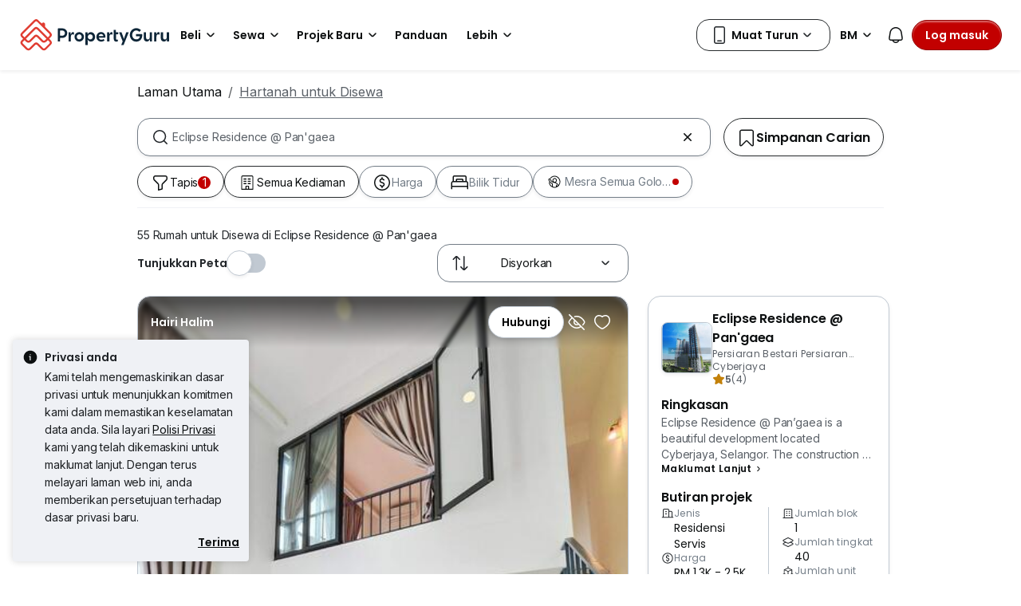

--- FILE ---
content_type: text/html; charset=utf-8
request_url: https://www.propertyguru.com.my/bm/hartanah-disewa/di-eclipse-residence-pan-gaea-5930
body_size: 69843
content:
<!DOCTYPE html><html prefix="og: https://ogp.me/ns# fb: http://ogp.me/ns/fb#" lang="ms"><head><meta charSet="utf-8" data-next-head=""/><meta name="viewport" content="width=device-width, initial-scale=1.0, minimum-scale=1, maximum-scale=1" id="viewport" data-next-head=""/><title data-next-head="">Rumah untuk Disewa di Eclipse Residence @ Pan&#x27;gaea, Jan 2026</title><meta name="robots" content="index,follow" data-next-head=""/><meta name="description" content="55 rumah untuk disewa di Eclipse Residence @ Pan&#x27;gaea - Jan 2026. Hubungi ejen hartanah dan bandingkan harga di PropertyGuru Malaysia." data-next-head=""/><link rel="alternate" hrefLang="x-default" href="https://www.propertyguru.com.my/property-for-rent/at-eclipse-residence-pan-gaea-5930" data-next-head=""/><link rel="alternate" hrefLang="en" href="https://www.propertyguru.com.my/property-for-rent/at-eclipse-residence-pan-gaea-5930" data-next-head=""/><link rel="alternate" hrefLang="ms" href="https://www.propertyguru.com.my/bm/hartanah-disewa/di-eclipse-residence-pan-gaea-5930" data-next-head=""/><meta property="fb:app_id" content="1627438264181015" data-next-head=""/><meta property="og:title" content="Rumah untuk Disewa di Eclipse Residence @ Pan&#x27;gaea, Jan 2026" data-next-head=""/><meta property="og:description" content="55 rumah untuk disewa di Eclipse Residence @ Pan&#x27;gaea - Jan 2026. Hubungi ejen hartanah dan bandingkan harga di PropertyGuru Malaysia." data-next-head=""/><meta property="og:url" content="https://www.propertyguru.com.my/bm/hartanah-disewa/di-eclipse-residence-pan-gaea-5930" data-next-head=""/><meta property="og:type" content="article" data-next-head=""/><meta property="og:image" data-next-head=""/><link rel="canonical" href="https://www.propertyguru.com.my/bm/hartanah-disewa/di-eclipse-residence-pan-gaea-5930" data-next-head=""/><meta http-equiv="x-dns-prefetch-control" content="on" data-next-head=""/><meta name="apple-itunes-app" content="app-id=482524585" data-next-head=""/><meta name="google-play-app" content="app-id=com.allproperty.android.consumer.sg" data-next-head=""/><meta name="msapplication-TileColor" content="#cc2222" data-next-head=""/><meta name="msapplication-square150x150logo" content="https://cdn.pgimgs.com/hive-ui/static/v0.1.3/images/ms-touch.png" data-next-head=""/><meta name="theme-color" content="#ffffff" data-next-head=""/><meta name="logo" content="https://cdn.pgimgs.com/hive-ui/static/v0.1.3/logo/pg.svg" data-next-head=""/><link rel="preload" href="https://cdn.pgimgs.com/hive-ui/static/v0.1.104/fonts/pgicons-v2.woff2" as="font" type="font/woff2" crossorigin="anonymous"/><link rel="preload" href="https://cdn.pgimgs.com/marketplace-web/_next/static/chunks/652b55afddae4d1d.css" as="style" crossorigin="anonymous"/><link rel="preload" href="https://cdn.pgimgs.com/marketplace-web/_next/static/chunks/06bfa8d20f83321e.css" as="style" crossorigin="anonymous"/><link rel="preload" href="https://cdn.pgimgs.com/marketplace-web/_next/static/chunks/e39a6abccaa171a4.css" as="style" crossorigin="anonymous"/><link rel="preload" href="https://cdn.pgimgs.com/marketplace-web/_next/static/chunks/c60063a129fd2ffd.css" as="style" crossorigin="anonymous"/><link rel="preload" href="https://cdn.pgimgs.com/marketplace-web/_next/static/chunks/c595860ddb06d429.css" as="style" crossorigin="anonymous"/><link rel="preload" href="https://cdn.pgimgs.com/marketplace-web/_next/static/chunks/c93ec620aa9f4da5.css" as="style" crossorigin="anonymous"/><link rel="preload" href="https://cdn.pgimgs.com/marketplace-web/_next/static/chunks/7417734c418dd76a.css" as="style" crossorigin="anonymous"/><link rel="preload" href="https://cdn.pgimgs.com/marketplace-web/_next/static/chunks/458e4014fa913026.css" as="style" crossorigin="anonymous"/><link rel="preload" href="https://cdn.pgimgs.com/marketplace-web/_next/static/chunks/534afa47ae347d84.css" as="style" crossorigin="anonymous"/><link rel="preload" href="https://cdn.pgimgs.com/marketplace-web/_next/static/chunks/c1a9faaabf4a8be5.css" as="style" crossorigin="anonymous"/><link rel="preload" href="https://cdn.pgimgs.com/marketplace-web/_next/static/chunks/f22b748f655d0530.css" as="style" crossorigin="anonymous"/><link rel="preload" href="https://cdn.pgimgs.com/marketplace-web/_next/static/chunks/7700265052a016c9.css" as="style" crossorigin="anonymous"/><link rel="preload" href="https://cdn.pgimgs.com/marketplace-web/_next/static/chunks/c403c62f7c6a4421.css" as="style" crossorigin="anonymous"/><link rel="preload" href="https://cdn.pgimgs.com/marketplace-web/_next/static/chunks/3587c56578ad9432.css" as="style" crossorigin="anonymous"/><link rel="preload" href="https://cdn.pgimgs.com/marketplace-web/_next/static/chunks/454e4f3f6076f095.css" as="style" crossorigin="anonymous"/><link rel="preload" href="https://cdn.pgimgs.com/marketplace-web/_next/static/chunks/a00e0f71ad04449f.css" as="style" crossorigin="anonymous"/><link rel="preload" href="https://cdn.pgimgs.com/marketplace-web/_next/static/chunks/470cf954d7c2d1b4.css" as="style" crossorigin="anonymous"/><link rel="preload" href="https://cdn.pgimgs.com/marketplace-web/_next/static/chunks/6a1f6889cdb79d53.css" as="style" crossorigin="anonymous"/><link rel="preload" href="https://cdn.pgimgs.com/marketplace-web/_next/static/chunks/b0137582766aec63.css" as="style" crossorigin="anonymous"/><link rel="preload" href="https://cdn.pgimgs.com/marketplace-web/_next/static/chunks/4e02590ef6e55ad8.css" as="style" crossorigin="anonymous"/><link rel="preload" href="https://cdn.pgimgs.com/marketplace-web/_next/static/chunks/57c1b6ac84df2578.css" as="style" crossorigin="anonymous"/><link rel="preload" href="https://cdn.pgimgs.com/marketplace-web/_next/static/chunks/e59f543731866064.css" as="style" crossorigin="anonymous"/><link rel="preload" href="https://cdn.pgimgs.com/marketplace-web/_next/static/chunks/6fdf608c8011b4d5.css" as="style" crossorigin="anonymous"/><link rel="preload" href="https://cdn.pgimgs.com/marketplace-web/_next/static/chunks/3054468226f2f21b.css" as="style" crossorigin="anonymous"/><link rel="preload" href="https://cdn.pgimgs.com/marketplace-web/_next/static/chunks/8a2417780bf0cba3.css" as="style" crossorigin="anonymous"/><link rel="preload" href="https://cdn.pgimgs.com/marketplace-web/_next/static/chunks/e7ed5230036a23f4.css" as="style" crossorigin="anonymous"/><link rel="preload" href="https://cdn.pgimgs.com/marketplace-web/_next/static/chunks/2d897f11a1f9a40d.css" as="style" crossorigin="anonymous"/><link rel="preload" href="https://cdn.pgimgs.com/marketplace-web/_next/static/chunks/0fd36dacf8b89eff.css" as="style" crossorigin="anonymous"/><link rel="preload" href="https://cdn.pgimgs.com/marketplace-web/_next/static/chunks/04490e1c3da101c0.css" as="style" crossorigin="anonymous"/><link rel="preload" href="https://cdn.pgimgs.com/marketplace-web/_next/static/chunks/e9db43b01215e912.css" as="style" crossorigin="anonymous"/><link rel="preload" href="https://cdn.pgimgs.com/marketplace-web/_next/static/chunks/cc6199853a2fe83a.css" as="style" crossorigin="anonymous"/><link rel="preload" href="https://cdn.pgimgs.com/marketplace-web/_next/static/chunks/b4388830c992346d.css" as="style" crossorigin="anonymous"/><link rel="preload" href="https://cdn.pgimgs.com/marketplace-web/_next/static/chunks/d344619ee5c8aa47.css" as="style" crossorigin="anonymous"/><link rel="preload" href="https://cdn.pgimgs.com/marketplace-web/_next/static/chunks/d231a0b5554daaef.css" as="style" crossorigin="anonymous"/><link rel="preload" href="https://cdn.pgimgs.com/marketplace-web/_next/static/chunks/6479e24848ce6e65.css" as="style" crossorigin="anonymous"/><link rel="preload" href="https://cdn.pgimgs.com/marketplace-web/_next/static/chunks/1b25cd60c0e665fd.css" as="style" crossorigin="anonymous"/><link rel="preload" href="https://cdn.pgimgs.com/marketplace-web/_next/static/chunks/4cc315612bbb3c02.css" as="style" crossorigin="anonymous"/><link rel="preload" href="https://cdn.pgimgs.com/marketplace-web/_next/static/chunks/32c90522297e408b.css" as="style" crossorigin="anonymous"/><link rel="preload" href="https://cdn.pgimgs.com/marketplace-web/_next/static/chunks/caacec50d992cc87.css" as="style" crossorigin="anonymous"/><link rel="preload" href="https://cdn.pgimgs.com/marketplace-web/_next/static/chunks/ae258230d675898b.css" as="style" crossorigin="anonymous"/><link rel="preload" href="https://cdn.pgimgs.com/marketplace-web/_next/static/chunks/f6b1ee8e75d49fb0.css" as="style" crossorigin="anonymous"/><link rel="preload" href="https://cdn.pgimgs.com/marketplace-web/_next/static/chunks/64fdc9e47557cdce.css" as="style" crossorigin="anonymous"/><link rel="preload" href="https://cdn.pgimgs.com/marketplace-web/_next/static/chunks/bb3f7a41ceec0e36.css" as="style" crossorigin="anonymous"/><link rel="preload" href="https://cdn.pgimgs.com/marketplace-web/_next/static/chunks/6c7a8850f72ad8cb.css" as="style" crossorigin="anonymous"/><link rel="preload" href="https://cdn.pgimgs.com/marketplace-web/_next/static/chunks/0931cd51c5aea31a.css" as="style" crossorigin="anonymous"/><link rel="preload" href="https://cdn.pgimgs.com/marketplace-web/_next/static/chunks/7a1f7ba7303de409.css" as="style" crossorigin="anonymous"/><link rel="preload" href="https://cdn.pgimgs.com/marketplace-web/_next/static/chunks/c9e6bdeb9d627c44.css" as="style" crossorigin="anonymous"/><link href="https://fonts.googleapis.com/css2?family=Poppins:wght@400;500;600&amp;family=Roboto:wght@400;500;600&amp;family=Inter:wght@400;500;600&amp;display=swap" rel="stylesheet"/><script id="dd-version" data-nscript="beforeInteractive" crossorigin="anonymous">
                globalThis.DD_VERSION = 'hotfix-970a697';
                globalThis.DD_SERVICE = 'marketplace-consumer-my';
                globalThis.DD_RUM_APPLICATION_ID = '83ae975c-082f-4464-91f6-9491e26c0699';
                globalThis.DD_RUM_CLIENT_TOKEN = 'pubaa3bdfdca4b1fdc4d0265b16433205fe';
                globalThis.DD_RUM_SAMPLING_RATE = '3';
              </script><link rel="stylesheet" href="https://cdn.pgimgs.com/marketplace-web/_next/static/chunks/652b55afddae4d1d.css" crossorigin="anonymous" data-n-p=""/><link rel="stylesheet" href="https://cdn.pgimgs.com/marketplace-web/_next/static/chunks/06bfa8d20f83321e.css" crossorigin="anonymous" data-n-p=""/><link rel="stylesheet" href="https://cdn.pgimgs.com/marketplace-web/_next/static/chunks/e39a6abccaa171a4.css" crossorigin="anonymous" data-n-p=""/><link rel="stylesheet" href="https://cdn.pgimgs.com/marketplace-web/_next/static/chunks/c60063a129fd2ffd.css" crossorigin="anonymous" data-n-p=""/><link rel="stylesheet" href="https://cdn.pgimgs.com/marketplace-web/_next/static/chunks/c595860ddb06d429.css" crossorigin="anonymous" data-n-p=""/><link rel="stylesheet" href="https://cdn.pgimgs.com/marketplace-web/_next/static/chunks/c93ec620aa9f4da5.css" crossorigin="anonymous" data-n-p=""/><link rel="stylesheet" href="https://cdn.pgimgs.com/marketplace-web/_next/static/chunks/7417734c418dd76a.css" crossorigin="anonymous"/><link rel="stylesheet" href="https://cdn.pgimgs.com/marketplace-web/_next/static/chunks/458e4014fa913026.css" crossorigin="anonymous"/><link rel="stylesheet" href="https://cdn.pgimgs.com/marketplace-web/_next/static/chunks/534afa47ae347d84.css" crossorigin="anonymous"/><link rel="stylesheet" href="https://cdn.pgimgs.com/marketplace-web/_next/static/chunks/c1a9faaabf4a8be5.css" crossorigin="anonymous"/><link rel="stylesheet" href="https://cdn.pgimgs.com/marketplace-web/_next/static/chunks/f22b748f655d0530.css" crossorigin="anonymous"/><link rel="stylesheet" href="https://cdn.pgimgs.com/marketplace-web/_next/static/chunks/7700265052a016c9.css" crossorigin="anonymous"/><link rel="stylesheet" href="https://cdn.pgimgs.com/marketplace-web/_next/static/chunks/c403c62f7c6a4421.css" crossorigin="anonymous"/><link rel="stylesheet" href="https://cdn.pgimgs.com/marketplace-web/_next/static/chunks/3587c56578ad9432.css" crossorigin="anonymous"/><link rel="stylesheet" href="https://cdn.pgimgs.com/marketplace-web/_next/static/chunks/454e4f3f6076f095.css" crossorigin="anonymous"/><link rel="stylesheet" href="https://cdn.pgimgs.com/marketplace-web/_next/static/chunks/a00e0f71ad04449f.css" crossorigin="anonymous"/><link rel="stylesheet" href="https://cdn.pgimgs.com/marketplace-web/_next/static/chunks/470cf954d7c2d1b4.css" crossorigin="anonymous"/><link rel="stylesheet" href="https://cdn.pgimgs.com/marketplace-web/_next/static/chunks/6a1f6889cdb79d53.css" crossorigin="anonymous"/><link rel="stylesheet" href="https://cdn.pgimgs.com/marketplace-web/_next/static/chunks/b0137582766aec63.css" crossorigin="anonymous"/><link rel="stylesheet" href="https://cdn.pgimgs.com/marketplace-web/_next/static/chunks/4e02590ef6e55ad8.css" crossorigin="anonymous"/><link rel="stylesheet" href="https://cdn.pgimgs.com/marketplace-web/_next/static/chunks/57c1b6ac84df2578.css" crossorigin="anonymous"/><link rel="stylesheet" href="https://cdn.pgimgs.com/marketplace-web/_next/static/chunks/e59f543731866064.css" crossorigin="anonymous"/><link rel="stylesheet" href="https://cdn.pgimgs.com/marketplace-web/_next/static/chunks/6fdf608c8011b4d5.css" crossorigin="anonymous"/><link rel="stylesheet" href="https://cdn.pgimgs.com/marketplace-web/_next/static/chunks/3054468226f2f21b.css" crossorigin="anonymous"/><link rel="stylesheet" href="https://cdn.pgimgs.com/marketplace-web/_next/static/chunks/8a2417780bf0cba3.css" crossorigin="anonymous"/><link rel="stylesheet" href="https://cdn.pgimgs.com/marketplace-web/_next/static/chunks/e7ed5230036a23f4.css" crossorigin="anonymous"/><link rel="stylesheet" href="https://cdn.pgimgs.com/marketplace-web/_next/static/chunks/2d897f11a1f9a40d.css" crossorigin="anonymous"/><link rel="stylesheet" href="https://cdn.pgimgs.com/marketplace-web/_next/static/chunks/0fd36dacf8b89eff.css" crossorigin="anonymous"/><link rel="stylesheet" href="https://cdn.pgimgs.com/marketplace-web/_next/static/chunks/04490e1c3da101c0.css" crossorigin="anonymous"/><link rel="stylesheet" href="https://cdn.pgimgs.com/marketplace-web/_next/static/chunks/e9db43b01215e912.css" crossorigin="anonymous"/><link rel="stylesheet" href="https://cdn.pgimgs.com/marketplace-web/_next/static/chunks/cc6199853a2fe83a.css" crossorigin="anonymous"/><link rel="stylesheet" href="https://cdn.pgimgs.com/marketplace-web/_next/static/chunks/b4388830c992346d.css" crossorigin="anonymous"/><link rel="stylesheet" href="https://cdn.pgimgs.com/marketplace-web/_next/static/chunks/d344619ee5c8aa47.css" crossorigin="anonymous"/><link rel="stylesheet" href="https://cdn.pgimgs.com/marketplace-web/_next/static/chunks/d231a0b5554daaef.css" crossorigin="anonymous"/><link rel="stylesheet" href="https://cdn.pgimgs.com/marketplace-web/_next/static/chunks/6479e24848ce6e65.css" crossorigin="anonymous"/><link rel="stylesheet" href="https://cdn.pgimgs.com/marketplace-web/_next/static/chunks/1b25cd60c0e665fd.css" crossorigin="anonymous"/><link rel="stylesheet" href="https://cdn.pgimgs.com/marketplace-web/_next/static/chunks/4cc315612bbb3c02.css" crossorigin="anonymous"/><link rel="stylesheet" href="https://cdn.pgimgs.com/marketplace-web/_next/static/chunks/32c90522297e408b.css" crossorigin="anonymous"/><link rel="stylesheet" href="https://cdn.pgimgs.com/marketplace-web/_next/static/chunks/caacec50d992cc87.css" crossorigin="anonymous"/><link rel="stylesheet" href="https://cdn.pgimgs.com/marketplace-web/_next/static/chunks/ae258230d675898b.css" crossorigin="anonymous"/><link rel="stylesheet" href="https://cdn.pgimgs.com/marketplace-web/_next/static/chunks/f6b1ee8e75d49fb0.css" crossorigin="anonymous"/><link rel="stylesheet" href="https://cdn.pgimgs.com/marketplace-web/_next/static/chunks/64fdc9e47557cdce.css" crossorigin="anonymous"/><link rel="stylesheet" href="https://cdn.pgimgs.com/marketplace-web/_next/static/chunks/bb3f7a41ceec0e36.css" crossorigin="anonymous"/><link rel="stylesheet" href="https://cdn.pgimgs.com/marketplace-web/_next/static/chunks/6c7a8850f72ad8cb.css" crossorigin="anonymous"/><link rel="stylesheet" href="https://cdn.pgimgs.com/marketplace-web/_next/static/chunks/0931cd51c5aea31a.css" crossorigin="anonymous"/><link rel="stylesheet" href="https://cdn.pgimgs.com/marketplace-web/_next/static/chunks/7a1f7ba7303de409.css" crossorigin="anonymous"/><link rel="stylesheet" href="https://cdn.pgimgs.com/marketplace-web/_next/static/chunks/c9e6bdeb9d627c44.css" crossorigin="anonymous"/><noscript data-n-css=""></noscript><script defer="" crossorigin="anonymous" noModule="" src="https://cdn.pgimgs.com/marketplace-web/_next/static/chunks/a6dad97d9634a72d.js"></script><script defer="" src="https://cdn.pgimgs.com/marketplace-web/_next/static/chunks/28f0a6ea5bded32e.js" crossorigin="anonymous"></script><script defer="" src="https://cdn.pgimgs.com/marketplace-web/_next/static/chunks/77cf7d4f6637bc5c.js" crossorigin="anonymous"></script><script defer="" src="https://cdn.pgimgs.com/marketplace-web/_next/static/chunks/309b7f3205f4d043.js" crossorigin="anonymous"></script><script defer="" src="https://cdn.pgimgs.com/marketplace-web/_next/static/chunks/a6637892fdeae65c.js" crossorigin="anonymous"></script><script defer="" src="https://cdn.pgimgs.com/marketplace-web/_next/static/chunks/4e6767c1ca427522.js" crossorigin="anonymous"></script><script defer="" src="https://cdn.pgimgs.com/marketplace-web/_next/static/chunks/12dcdd40b9271d7e.js" crossorigin="anonymous"></script><script defer="" src="https://cdn.pgimgs.com/marketplace-web/_next/static/chunks/83b550a5e5557ad7.js" crossorigin="anonymous"></script><script defer="" src="https://cdn.pgimgs.com/marketplace-web/_next/static/chunks/5cd0161b318638ec.js" crossorigin="anonymous"></script><script defer="" src="https://cdn.pgimgs.com/marketplace-web/_next/static/chunks/ab649bd1044e48b3.js" crossorigin="anonymous"></script><script defer="" src="https://cdn.pgimgs.com/marketplace-web/_next/static/chunks/05839cfa17f3b756.js" crossorigin="anonymous"></script><script defer="" src="https://cdn.pgimgs.com/marketplace-web/_next/static/chunks/fe2b442555b67bcd.js" crossorigin="anonymous"></script><script defer="" src="https://cdn.pgimgs.com/marketplace-web/_next/static/chunks/67b731d6926d0dbb.js" crossorigin="anonymous"></script><script defer="" src="https://cdn.pgimgs.com/marketplace-web/_next/static/chunks/abb7558e393393a0.js" crossorigin="anonymous"></script><script defer="" src="https://cdn.pgimgs.com/marketplace-web/_next/static/chunks/18cf9b3ab8570430.js" crossorigin="anonymous"></script><script defer="" src="https://cdn.pgimgs.com/marketplace-web/_next/static/chunks/796dc995a7b916ad.js" crossorigin="anonymous"></script><script defer="" src="https://cdn.pgimgs.com/marketplace-web/_next/static/chunks/5900b65582824b71.js" crossorigin="anonymous"></script><script defer="" src="https://cdn.pgimgs.com/marketplace-web/_next/static/chunks/2d5f56a6661230f9.js" crossorigin="anonymous"></script><script defer="" src="https://cdn.pgimgs.com/marketplace-web/_next/static/chunks/5897692e92b0249a.js" crossorigin="anonymous"></script><script defer="" src="https://cdn.pgimgs.com/marketplace-web/_next/static/chunks/c0267ba9c034100d.js" crossorigin="anonymous"></script><script defer="" src="https://cdn.pgimgs.com/marketplace-web/_next/static/chunks/1b75a870ec5a50bb.js" crossorigin="anonymous"></script><script defer="" src="https://cdn.pgimgs.com/marketplace-web/_next/static/chunks/9bc9230b0d8fcec1.js" crossorigin="anonymous"></script><script defer="" src="https://cdn.pgimgs.com/marketplace-web/_next/static/chunks/b7c31ab8df6f68fb.js" crossorigin="anonymous"></script><script defer="" src="https://cdn.pgimgs.com/marketplace-web/_next/static/chunks/3debc36ac702280a.js" crossorigin="anonymous"></script><script defer="" src="https://cdn.pgimgs.com/marketplace-web/_next/static/chunks/d5357ba02179f610.js" crossorigin="anonymous"></script><script defer="" src="https://cdn.pgimgs.com/marketplace-web/_next/static/chunks/c690633cf28bcfd5.js" crossorigin="anonymous"></script><script defer="" src="https://cdn.pgimgs.com/marketplace-web/_next/static/chunks/eff7c6ae4f08dea6.js" crossorigin="anonymous"></script><script defer="" src="https://cdn.pgimgs.com/marketplace-web/_next/static/chunks/03fff422a253e090.js" crossorigin="anonymous"></script><script defer="" src="https://cdn.pgimgs.com/marketplace-web/_next/static/chunks/db7d8fe411129cd4.js" crossorigin="anonymous"></script><script defer="" src="https://cdn.pgimgs.com/marketplace-web/_next/static/chunks/d6c37fec2febf701.js" crossorigin="anonymous"></script><script defer="" src="https://cdn.pgimgs.com/marketplace-web/_next/static/chunks/c4581a9166b3e31f.js" crossorigin="anonymous"></script><script defer="" src="https://cdn.pgimgs.com/marketplace-web/_next/static/chunks/bb79cc2b7f43dbae.js" crossorigin="anonymous"></script><script defer="" src="https://cdn.pgimgs.com/marketplace-web/_next/static/chunks/d10c6ab58cf554e7.js" crossorigin="anonymous"></script><script defer="" src="https://cdn.pgimgs.com/marketplace-web/_next/static/chunks/db357598382ad87b.js" crossorigin="anonymous"></script><script defer="" src="https://cdn.pgimgs.com/marketplace-web/_next/static/chunks/edbd5583a0ec6124.js" crossorigin="anonymous"></script><script defer="" src="https://cdn.pgimgs.com/marketplace-web/_next/static/chunks/90920a2283fc8114.js" crossorigin="anonymous"></script><script defer="" src="https://cdn.pgimgs.com/marketplace-web/_next/static/chunks/6c57ad81b9ea34b4.js" crossorigin="anonymous"></script><script defer="" src="https://cdn.pgimgs.com/marketplace-web/_next/static/chunks/14cd5a3483b1a13f.js" crossorigin="anonymous"></script><script defer="" src="https://cdn.pgimgs.com/marketplace-web/_next/static/chunks/83fc92de5acb2b6f.js" crossorigin="anonymous"></script><script defer="" src="https://cdn.pgimgs.com/marketplace-web/_next/static/chunks/4656e9857618d363.js" crossorigin="anonymous"></script><script defer="" src="https://cdn.pgimgs.com/marketplace-web/_next/static/chunks/571524801f06f854.js" crossorigin="anonymous"></script><script defer="" src="https://cdn.pgimgs.com/marketplace-web/_next/static/chunks/a5c1d61ce439347d.js" crossorigin="anonymous"></script><script defer="" src="https://cdn.pgimgs.com/marketplace-web/_next/static/chunks/0f638eeb66ce2c73.js" crossorigin="anonymous"></script><script defer="" src="https://cdn.pgimgs.com/marketplace-web/_next/static/chunks/7338d7ad03d0dac6.js" crossorigin="anonymous"></script><script src="https://cdn.pgimgs.com/marketplace-web/_next/static/chunks/1744f324cb3882ed.js" defer="" crossorigin="anonymous"></script><script src="https://cdn.pgimgs.com/marketplace-web/_next/static/chunks/07bf3971258e55a0.js" defer="" crossorigin="anonymous"></script><script src="https://cdn.pgimgs.com/marketplace-web/_next/static/chunks/0071c747a3aa2c21.js" defer="" crossorigin="anonymous"></script><script src="https://cdn.pgimgs.com/marketplace-web/_next/static/chunks/ebacf62d85409fcd.js" defer="" crossorigin="anonymous"></script><script src="https://cdn.pgimgs.com/marketplace-web/_next/static/chunks/37169facb974bba7.js" defer="" crossorigin="anonymous"></script><script src="https://cdn.pgimgs.com/marketplace-web/_next/static/chunks/1c94b577ef19bce8.js" defer="" crossorigin="anonymous"></script><script src="https://cdn.pgimgs.com/marketplace-web/_next/static/chunks/411532b08e707241.js" defer="" crossorigin="anonymous"></script><script src="https://cdn.pgimgs.com/marketplace-web/_next/static/chunks/63dd73617956df74.js" defer="" crossorigin="anonymous"></script><script src="https://cdn.pgimgs.com/marketplace-web/_next/static/chunks/705b283f1386dc08.js" defer="" crossorigin="anonymous"></script><script src="https://cdn.pgimgs.com/marketplace-web/_next/static/chunks/701fe2a098fd1ebb.js" defer="" crossorigin="anonymous"></script><script src="https://cdn.pgimgs.com/marketplace-web/_next/static/chunks/5efa44059425f85d.js" defer="" crossorigin="anonymous"></script><script src="https://cdn.pgimgs.com/marketplace-web/_next/static/chunks/349c1a5ef54842ce.js" defer="" crossorigin="anonymous"></script><script src="https://cdn.pgimgs.com/marketplace-web/_next/static/chunks/8a1bfffa6062153d.js" defer="" crossorigin="anonymous"></script><script src="https://cdn.pgimgs.com/marketplace-web/_next/static/chunks/98a5358f0a71ecbb.js" defer="" crossorigin="anonymous"></script><script src="https://cdn.pgimgs.com/marketplace-web/_next/static/chunks/ada15edcf77597d8.js" defer="" crossorigin="anonymous"></script><script src="https://cdn.pgimgs.com/marketplace-web/_next/static/chunks/9bf717311087e106.js" defer="" crossorigin="anonymous"></script><script src="https://cdn.pgimgs.com/marketplace-web/_next/static/chunks/6c7d72883ac9908f.js" defer="" crossorigin="anonymous"></script><script src="https://cdn.pgimgs.com/marketplace-web/_next/static/chunks/623f7a3678954abd.js" defer="" crossorigin="anonymous"></script><script src="https://cdn.pgimgs.com/marketplace-web/_next/static/chunks/turbopack-c3fa0faad5a6a56f.js" defer="" crossorigin="anonymous"></script><script src="https://cdn.pgimgs.com/marketplace-web/_next/static/chunks/d3e55d719f1cf840.js" defer="" crossorigin="anonymous"></script><script src="https://cdn.pgimgs.com/marketplace-web/_next/static/chunks/363b4ec6f0d53e65.js" defer="" crossorigin="anonymous"></script><script src="https://cdn.pgimgs.com/marketplace-web/_next/static/chunks/turbopack-4994b4967a9a8735.js" defer="" crossorigin="anonymous"></script><script src="https://cdn.pgimgs.com/marketplace-web/_next/static/mo2oY8074fxcmuTVS-4KI/_ssgManifest.js" defer="" crossorigin="anonymous"></script><script src="https://cdn.pgimgs.com/marketplace-web/_next/static/mo2oY8074fxcmuTVS-4KI/_buildManifest.js" defer="" crossorigin="anonymous"></script></head><body><link rel="preload" as="image" href="https://cdn.pgimgs.com/hive-ui/static/v0.1.3/logo/pg-horizontal.svg"/><link rel="preload" as="image" href="https://my1-cdn.pgimgs.com/listing/500613809/UPHO.283142373.V800/Eclipse-Residence-Pan-gaea-Cyberjaya-Malaysia.jpg"/><link rel="preload" as="image" href="https://cdn.pgimgs.com/hive-ui-core/static/v1.6/icons/svgs/chevron-left-f.svg"/><link rel="preload" as="image" href="https://cdn.pgimgs.com/hive-ui-core/static/v1.6/icons/svgs/chevron-right-f.svg"/><link rel="preload" as="image" href="https://cdn.pgimgs.com/hive-ui/static/v0.1.137/pg-icons/font/v3/image-fallback.svg"/><link rel="preload" as="image" href="https://sg1-cdn.pgimgs.com/projectnet-project/3307/ZPPHO.95765992.R150X150.jpg"/><link rel="preload" as="image" href="https://cdn.pgimgs.com/hive-ui/static/v0.1.3/flags/malaysia.svg"/><div id="__next"><div class="root-element srp-root"><div class="base-page-layout-root"><nav id="mega-menu-navbar-widget" da-id="mega-menu-navbar-widget" class="mega-menu-navbar-root mega-menu-group mega-menu-navbar-root mega-menu-navbar-root-light"><div da-id="mega-menu-navbar-desktop-container" class="mega-menu-navbar-root__desktop-container"><a href="/bm" class="mega-menu-navbar-root__desktop-brand"><img class="hui-image hui-image--1_1 mega-menu-navbar-root__pg-desktop-logo" src="https://cdn.pgimgs.com/hive-ui/static/v0.1.3/logo/pg-horizontal.svg" alt="Logo" height="40"/></a><div class="mega-menu-navbar-root__center-content mega-menu-navbar-root-nav" da-id="mega-menu-navbar"><div da-id="mega-menu-navbar-l1-link" class="mega-menu-navbar-root__navbar-link-dropdown-container  dropdown"><a role="button" tabindex="0" href="/bm/hartanah-dijual" target="_self" id="react-aria-«R1694bm»" aria-expanded="false" title="Hartanah Dijual di Malaysia" class="dropdown-toggle btn btn-light">Beli<div class="hui-svgicon hui-svgicon--chevron-down-small-o hui-svgicon--m" style="background-color:#0D1011" da-id="svg-icon"></div></a><div da-id="mega-menu-navbar-l1-link-expanded" data-bs-popper="static" class="mega-menu-dropdown dropdown-menu"><div class="mega-menu-dropdown__dropdown-wrapper"><div class="mega-menu-dropdown__dropdown-gap"></div><div class="mega-menu-dropdown__dropdown-container"><div class="mega-menu-dropdown__dropdown-content"><div class="mega-menu-dropdown__dropdown-body"><div class="mega-menu-dropdown__dropdown-content"><ul da-id="mega-menu-navbar-menu-category" class="hui-list mega-menu-dropdown__dropdown-category"><li title="" da-id="mega-menu-navbar-l2-link" class="hui-list-item mega-menu-dropdown__dropdown-item dropdown-item-bold"><div class="mega-menu-dropdown__dropdown-text">Lokasi</div></li><li title="Kuala Lumpur" da-id="mega-menu-navbar-l3-link" class="hui-list-item mega-menu-dropdown__dropdown-item clickable"><a href="/bm/hartanah-dijual/sekitar-kuala-lumpur-58jok" target="_self" rel="noopener" class="mega-menu-dropdown__dropdown-link">Kuala Lumpur</a></li><li title="Pulau Pinang" da-id="mega-menu-navbar-l3-link" class="hui-list-item mega-menu-dropdown__dropdown-item clickable"><a href="/bm/hartanah-dijual/sekitar-penang-5qvq6" target="_self" rel="noopener" class="mega-menu-dropdown__dropdown-link">Pulau Pinang</a></li><li title="Johor Bahru" da-id="mega-menu-navbar-l3-link" class="hui-list-item mega-menu-dropdown__dropdown-item clickable"><a href="/bm/hartanah-dijual/sekitar-johor-bahru-v2xvv" target="_self" rel="noopener" class="mega-menu-dropdown__dropdown-link">Johor Bahru</a></li></ul><ul da-id="mega-menu-navbar-menu-category" class="hui-list mega-menu-dropdown__dropdown-category"><li title="Direktori Kondo" da-id="mega-menu-navbar-l2-link" class="hui-list-item mega-menu-dropdown__dropdown-item dropdown-item-bold clickable"><a href="/bm/kondo" target="_self" rel="noopener" class="mega-menu-dropdown__dropdown-link">Direktori Kondo<div class="hui-svgicon hui-svgicon--chevron-right-small-o hui-svgicon--m" style="background-color:#0D1011" da-id="svg-icon"></div></a></li><li title="Emper - Penthouse" da-id="mega-menu-navbar-l3-link" class="hui-list-item mega-menu-dropdown__dropdown-item clickable"><a href="/bm/kondo-dijual/rumah-pentas" target="_self" rel="noopener" class="mega-menu-dropdown__dropdown-link">Emper - Penthouse</a></li><li title="Kondo Pegangan Bebas" da-id="mega-menu-navbar-l3-link" class="hui-list-item mega-menu-dropdown__dropdown-item clickable"><a href="/bm/kondo-dijual/pegangan-bebas" target="_self" rel="noopener" class="mega-menu-dropdown__dropdown-link">Kondo Pegangan Bebas</a></li><li title="Pangsapuri" da-id="mega-menu-navbar-l3-link" class="hui-list-item mega-menu-dropdown__dropdown-item clickable"><a href="/bm/pangsapuri-dijual" target="_self" rel="noopener" class="mega-menu-dropdown__dropdown-link">Pangsapuri</a></li></ul><ul da-id="mega-menu-navbar-menu-category" class="hui-list mega-menu-dropdown__dropdown-category"><li title="" da-id="mega-menu-navbar-l2-link" class="hui-list-item mega-menu-dropdown__dropdown-item dropdown-item-bold"><div class="mega-menu-dropdown__dropdown-text">Rumah Bertanah</div></li><li title="Banglo" da-id="mega-menu-navbar-l3-link" class="hui-list-item mega-menu-dropdown__dropdown-item clickable"><a href="/bm/banglo-dijual" target="_self" rel="noopener" class="mega-menu-dropdown__dropdown-link">Banglo</a></li><li title="Rumah Berkembar" da-id="mega-menu-navbar-l3-link" class="hui-list-item mega-menu-dropdown__dropdown-item clickable"><a href="/bm/rumah-berkembar-dijual" target="_self" rel="noopener" class="mega-menu-dropdown__dropdown-link">Rumah Berkembar</a></li><li title="Rumah Teres" da-id="mega-menu-navbar-l3-link" class="hui-list-item mega-menu-dropdown__dropdown-item clickable"><a href="/bm/rumah-teres-pautan-dijual" target="_self" rel="noopener" class="mega-menu-dropdown__dropdown-link">Rumah Teres</a></li></ul></div><hr class="hui-divider w-100 mega-menu-dropdown__divider mega-menu-dropdown__divider-margin-top"/><div class="mega-menu-dropdown__body-footer"><ul da-id="mega-menu-navbar-menu-category" class="hui-list mega-menu-dropdown__dropdown-category"><li title="Lihat Semua Hartanah untuk Dijual" da-id="mega-menu-navbar-viewall-link" class="hui-list-item mega-menu-dropdown__dropdown-item dropdown-item-bold clickable"><a href="/bm/hartanah-dijual" target="_self" rel="noopener" class="mega-menu-dropdown__dropdown-link mega-menu-dropdown__dropdown-link__footer">Lihat Semua Hartanah untuk Dijual<div class="hui-svgicon hui-svgicon--chevron-right-small-o hui-svgicon--m" style="background-color:#0D1011" da-id="svg-icon"></div></a></li></ul></div></div><div class="mega-menu-dropdown__dropdown-resources"><div class="mega-menu-dropdown__dropdown-content"><ul da-id="mega-menu-navbar-menu-category" class="hui-list mega-menu-dropdown__dropdown-category"><li title="" da-id="mega-menu-navbar-l2-link" class="hui-list-item mega-menu-dropdown__dropdown-item dropdown-item-bold"><div class="mega-menu-dropdown__dropdown-text">Sumber Beli</div></li><li class="hui-list-item mega-menu-dropdown__dropdown-resource-image desktop-only"><img loading="lazy" class="hui-image hui-image--1_1" src="https://cdn.pgimgs.com/hive-ui/static/v0.1.237/images/navbar-buy-resources.png" alt="Sumber Beli"/></li><li title="Hartanah Komersial" da-id="mega-menu-navbar-l3-link" class="hui-list-item mega-menu-dropdown__dropdown-item clickable"><a href="/bm/hartanah-komersial-dijual" target="_self" rel="noopener" class="mega-menu-dropdown__dropdown-link">Hartanah Komersial</a></li><li title="Cari Ejen" da-id="mega-menu-navbar-l3-link" class="hui-list-item mega-menu-dropdown__dropdown-item clickable"><a href="/bm/ejen-hartanah" target="_self" rel="noopener" class="mega-menu-dropdown__dropdown-link">Cari Ejen</a></li></ul></div></div></div></div></div></div></div><div da-id="mega-menu-navbar-l1-link" class="mega-menu-navbar-root__navbar-link-dropdown-container  dropdown"><a role="button" tabindex="0" href="/bm/hartanah-disewa" target="_self" id="react-aria-«R1a94bm»" aria-expanded="false" title="Hartanah untuk Disewa di Malaysia" class="dropdown-toggle btn btn-light">Sewa<div class="hui-svgicon hui-svgicon--chevron-down-small-o hui-svgicon--m" style="background-color:#0D1011" da-id="svg-icon"></div></a><div da-id="mega-menu-navbar-l1-link-expanded" data-bs-popper="static" class="mega-menu-dropdown dropdown-menu"><div class="mega-menu-dropdown__dropdown-wrapper"><div class="mega-menu-dropdown__dropdown-gap"></div><div class="mega-menu-dropdown__dropdown-container"><div class="mega-menu-dropdown__dropdown-content"><div class="mega-menu-dropdown__dropdown-body"><div class="mega-menu-dropdown__dropdown-content"><ul da-id="mega-menu-navbar-menu-category" class="hui-list mega-menu-dropdown__dropdown-category"><li title="" da-id="mega-menu-navbar-l2-link" class="hui-list-item mega-menu-dropdown__dropdown-item dropdown-item-bold"><div class="mega-menu-dropdown__dropdown-text">Lokasi</div></li><li title="Kuala Lumpur" da-id="mega-menu-navbar-l3-link" class="hui-list-item mega-menu-dropdown__dropdown-item clickable"><a href="/bm/hartanah-disewa/sekitar-kuala-lumpur-58jok" target="_self" rel="noopener" class="mega-menu-dropdown__dropdown-link">Kuala Lumpur</a></li><li title="Johor Bahru" da-id="mega-menu-navbar-l3-link" class="hui-list-item mega-menu-dropdown__dropdown-item clickable"><a href="/bm/hartanah-disewa/sekitar-johor-bahru-v2xvv" target="_self" rel="noopener" class="mega-menu-dropdown__dropdown-link">Johor Bahru</a></li><li title="Pulau Pinang" da-id="mega-menu-navbar-l3-link" class="hui-list-item mega-menu-dropdown__dropdown-item clickable"><a href="/bm/hartanah-disewa/sekitar-penang-5qvq6" target="_self" rel="noopener" class="mega-menu-dropdown__dropdown-link">Pulau Pinang</a></li></ul><ul da-id="mega-menu-navbar-menu-category" class="hui-list mega-menu-dropdown__dropdown-category"><li title="Direktori Kondo" da-id="mega-menu-navbar-l2-link" class="hui-list-item mega-menu-dropdown__dropdown-item dropdown-item-bold clickable"><a href="/bm/kondo" target="_self" rel="noopener" class="mega-menu-dropdown__dropdown-link">Direktori Kondo<div class="hui-svgicon hui-svgicon--chevron-right-small-o hui-svgicon--m" style="background-color:#0D1011" da-id="svg-icon"></div></a></li><li title="Kondominium" da-id="mega-menu-navbar-l3-link" class="hui-list-item mega-menu-dropdown__dropdown-item clickable"><a href="/bm/kondo-disewa" target="_self" rel="noopener" class="mega-menu-dropdown__dropdown-link">Kondominium</a></li><li title="Pangsapuri" da-id="mega-menu-navbar-l3-link" class="hui-list-item mega-menu-dropdown__dropdown-item clickable"><a href="/bm/pangsapuri-disewa" target="_self" rel="noopener" class="mega-menu-dropdown__dropdown-link">Pangsapuri</a></li><li title="Pangsapuri Studio" da-id="mega-menu-navbar-l3-link" class="hui-list-item mega-menu-dropdown__dropdown-item clickable"><a href="/bm/studio-apartment-disewa" target="_self" rel="noopener" class="mega-menu-dropdown__dropdown-link">Pangsapuri Studio</a></li></ul><ul da-id="mega-menu-navbar-menu-category" class="hui-list mega-menu-dropdown__dropdown-category"><li title="" da-id="mega-menu-navbar-l2-link" class="hui-list-item mega-menu-dropdown__dropdown-item dropdown-item-bold"><div class="mega-menu-dropdown__dropdown-text">Rumah Bertanah</div></li><li title="Banglo" da-id="mega-menu-navbar-l3-link" class="hui-list-item mega-menu-dropdown__dropdown-item clickable"><a href="/bm/banglo-disewa" target="_self" rel="noopener" class="mega-menu-dropdown__dropdown-link">Banglo</a></li><li title="Dupleks" da-id="mega-menu-navbar-l3-link" class="hui-list-item mega-menu-dropdown__dropdown-item clickable"><a href="/bm/dupleks-disewa" target="_self" rel="noopener" class="mega-menu-dropdown__dropdown-link">Dupleks</a></li><li title="Rumah Teres" da-id="mega-menu-navbar-l3-link" class="hui-list-item mega-menu-dropdown__dropdown-item clickable"><a href="/bm/rumah-teres-pautan-disewa" target="_self" rel="noopener" class="mega-menu-dropdown__dropdown-link">Rumah Teres</a></li></ul></div><hr class="hui-divider w-100 mega-menu-dropdown__divider mega-menu-dropdown__divider-margin-top"/><div class="mega-menu-dropdown__body-footer"><ul da-id="mega-menu-navbar-menu-category" class="hui-list mega-menu-dropdown__dropdown-category"><li title="Lihat Semua Hartanah untuk Disewa" da-id="mega-menu-navbar-viewall-link" class="hui-list-item mega-menu-dropdown__dropdown-item dropdown-item-bold clickable"><a href="/bm/hartanah-disewa" target="_self" rel="noopener" class="mega-menu-dropdown__dropdown-link mega-menu-dropdown__dropdown-link__footer">Lihat Semua Hartanah untuk Disewa<div class="hui-svgicon hui-svgicon--chevron-right-small-o hui-svgicon--m" style="background-color:#0D1011" da-id="svg-icon"></div></a></li></ul></div></div><div class="mega-menu-dropdown__dropdown-resources"><div class="mega-menu-dropdown__dropdown-content"><ul da-id="mega-menu-navbar-menu-category" class="hui-list mega-menu-dropdown__dropdown-category"><li title="" da-id="mega-menu-navbar-l2-link" class="hui-list-item mega-menu-dropdown__dropdown-item dropdown-item-bold"><div class="mega-menu-dropdown__dropdown-text">Sumber Sewa</div></li><li class="hui-list-item mega-menu-dropdown__dropdown-resource-image desktop-only"><img loading="lazy" class="hui-image hui-image--1_1" src="https://cdn.pgimgs.com/hive-ui/static/v0.1.237/images/navbar-rent-resources.png" alt="Sumber Sewa"/></li><li title="Hartanah Komersial" da-id="mega-menu-navbar-l3-link" class="hui-list-item mega-menu-dropdown__dropdown-item clickable"><a href="/bm/hartanah-komersial-disewa" target="_self" rel="noopener" class="mega-menu-dropdown__dropdown-link">Hartanah Komersial</a></li><li title="Cari Ejen" da-id="mega-menu-navbar-l3-link" class="hui-list-item mega-menu-dropdown__dropdown-item clickable"><a href="/bm/ejen-hartanah" target="_self" rel="noopener" class="mega-menu-dropdown__dropdown-link">Cari Ejen</a></li></ul></div></div></div></div></div></div></div><div da-id="mega-menu-navbar-l1-link" class="mega-menu-navbar-root__navbar-link-dropdown-container  dropdown"><a role="button" tabindex="0" href="/bm/perumahan-baru" target="_self" id="react-aria-«R1e94bm»" aria-expanded="false" title="Perumahan Baru di Malaysia" class="dropdown-toggle btn btn-light">Projek Baru<div class="hui-svgicon hui-svgicon--chevron-down-small-o hui-svgicon--m" style="background-color:#0D1011" da-id="svg-icon"></div></a><div da-id="mega-menu-navbar-l1-link-expanded" data-bs-popper="static" class="mega-menu-dropdown dropdown-menu"><div class="mega-menu-dropdown__dropdown-wrapper"><div class="mega-menu-dropdown__dropdown-gap"></div><div class="mega-menu-dropdown__dropdown-container"><div class="mega-menu-dropdown__dropdown-content"><div class="mega-menu-dropdown__dropdown-body"><div class="mega-menu-dropdown__dropdown-content"><ul da-id="mega-menu-navbar-menu-category" class="hui-list mega-menu-dropdown__dropdown-category"><li title="" da-id="mega-menu-navbar-l2-link" class="hui-list-item mega-menu-dropdown__dropdown-item dropdown-item-bold"><div class="mega-menu-dropdown__dropdown-text">Projek di Lokasi</div></li><li title="Kuala Lumpur" da-id="mega-menu-navbar-l3-link" class="hui-list-item mega-menu-dropdown__dropdown-item clickable"><a href="/bm/perumahan-baru?region_code=58jok" target="_self" rel="noopener" class="mega-menu-dropdown__dropdown-link">Kuala Lumpur</a></li><li title="Selangor" da-id="mega-menu-navbar-l3-link" class="hui-list-item mega-menu-dropdown__dropdown-item clickable"><a href="/bm/perumahan-baru?region_code=45nk1" target="_self" rel="noopener" class="mega-menu-dropdown__dropdown-link">Selangor</a></li><li title="Johor" da-id="mega-menu-navbar-l3-link" class="hui-list-item mega-menu-dropdown__dropdown-item clickable"><a href="/bm/perumahan-baru?region_code=2hh35" target="_self" rel="noopener" class="mega-menu-dropdown__dropdown-link">Johor</a></li><li title="Pulau Pinang" da-id="mega-menu-navbar-l3-link" class="hui-list-item mega-menu-dropdown__dropdown-item clickable"><a href="/bm/perumahan-baru?region_code=5qvq6" target="_self" rel="noopener" class="mega-menu-dropdown__dropdown-link">Pulau Pinang</a></li></ul><ul da-id="mega-menu-navbar-menu-category" class="hui-list mega-menu-dropdown__dropdown-category"><li title="" da-id="mega-menu-navbar-l2-link" class="hui-list-item mega-menu-dropdown__dropdown-item dropdown-item-bold"><div class="mega-menu-dropdown__dropdown-text">Penyiapan Projek</div></li><li title="Projek Akan Datang" da-id="mega-menu-navbar-l3-link" class="hui-list-item mega-menu-dropdown__dropdown-item clickable"><a href="/bm/perumahan-baru?listingType=sale&amp;page=1&amp;completionYear=2025&amp;completionYear=2026&amp;completionYear=2027&amp;completionYear=2028&amp;completionYear=2029&amp;completionYear=2030" target="_self" rel="noopener" class="mega-menu-dropdown__dropdown-link">Projek Akan Datang</a></li><li title="Projek Siap" da-id="mega-menu-navbar-l3-link" class="hui-list-item mega-menu-dropdown__dropdown-item clickable"><a href="/bm/perumahan-baru?listingType=sale&amp;page=1&amp;completionYear=completed" target="_self" rel="noopener" class="mega-menu-dropdown__dropdown-link">Projek Siap</a></li></ul></div></div></div></div></div></div></div><div da-id="mega-menu-navbar-l1-link" class="mega-menu-navbar-root__navbar-link-dropdown-container  dropdown"><a role="button" tabindex="0" href="/bm/panduan-hartanah" target="_self" id="react-aria-«R1i94bm»" aria-expanded="false" title="Panduan Hartanah Malaysia" class="no-chevron dropdown-toggle btn btn-light">Panduan</a><div da-id="mega-menu-navbar-l1-link-expanded" data-bs-popper="static" class="mega-menu-dropdown dropdown-menu"><div class="mega-menu-dropdown__dropdown-wrapper"><div class="mega-menu-dropdown__dropdown-gap"></div><div class="mega-menu-dropdown__dropdown-container"><div class="mega-menu-dropdown__dropdown-content"><div class="mega-menu-dropdown__dropdown-body"><div class="mega-menu-dropdown__dropdown-content"></div></div></div></div></div></div></div><div da-id="mega-menu-navbar-l1-link" class="mega-menu-navbar-root__navbar-link-dropdown-container  dropdown"><button type="button" id="react-aria-«R1m94bm»" aria-expanded="false" title="Lebih" class="dropdown-toggle btn btn-light">Lebih<div class="hui-svgicon hui-svgicon--chevron-down-small-o hui-svgicon--m" style="background-color:#0D1011" da-id="svg-icon"></div></button><div da-id="mega-menu-navbar-l1-link-expanded" data-bs-popper="static" class="mega-menu-dropdown dropdown-menu"><div class="mega-menu-dropdown__dropdown-wrapper"><div class="mega-menu-dropdown__dropdown-gap"></div><div class="mega-menu-dropdown__dropdown-container"><div class="mega-menu-dropdown__dropdown-content"><div class="mega-menu-dropdown__dropdown-body"><div class="mega-menu-dropdown__dropdown-content"><ul da-id="mega-menu-navbar-menu-category" class="hui-list mega-menu-dropdown__dropdown-category"><li title="" da-id="mega-menu-navbar-l2-link" class="hui-list-item mega-menu-dropdown__dropdown-item dropdown-item-bold"><div class="mega-menu-dropdown__dropdown-text">Ejen</div></li><li title="Log Masuk AgentNet" da-id="mega-menu-navbar-l3-link" class="hui-list-item mega-menu-dropdown__dropdown-item clickable"><a href="#" target="_self" rel="noopener" class="mega-menu-dropdown__dropdown-link">Log Masuk AgentNet</a></li><li title="Tawaran Ejen" da-id="mega-menu-navbar-l3-link" class="hui-list-item mega-menu-dropdown__dropdown-item clickable"><a href="https://www.agentofferings.propertyguru.com.my/" target="_blank" rel="noopener" class="mega-menu-dropdown__dropdown-link">Tawaran Ejen</a></li></ul><ul da-id="mega-menu-navbar-menu-category" class="hui-list mega-menu-dropdown__dropdown-category"><li title="" da-id="mega-menu-navbar-l2-link" class="hui-list-item mega-menu-dropdown__dropdown-item dropdown-item-bold"><div class="mega-menu-dropdown__dropdown-text">Komersial</div></li><li title="Hartanah Komersial" da-id="mega-menu-navbar-l3-link" class="hui-list-item mega-menu-dropdown__dropdown-item clickable"><a href="/bm/hartanah-komersial-dijual" target="_self" rel="noopener" class="mega-menu-dropdown__dropdown-link">Hartanah Komersial</a></li></ul></div></div><div class="mega-menu-dropdown__dropdown-resources"><div class="mega-menu-dropdown__dropdown-content"><ul da-id="mega-menu-navbar-menu-category" class="hui-list mega-menu-dropdown__dropdown-category"><li title="" da-id="mega-menu-navbar-l2-link" class="hui-list-item mega-menu-dropdown__dropdown-item dropdown-item-bold"><div class="mega-menu-dropdown__dropdown-text">Sumber Bantuan</div></li><li class="hui-list-item mega-menu-dropdown__dropdown-resource-image desktop-only"><img loading="lazy" class="hui-image hui-image--1_1" src="https://cdn.pgimgs.com/hive-ui/static/v0.1.237/images/navbar-more-resources.png" alt="Sumber Bantuan"/></li><li title="Cari Ejen" da-id="mega-menu-navbar-l3-link" class="hui-list-item mega-menu-dropdown__dropdown-item clickable"><a href="/bm/ejen-hartanah" target="_self" rel="noopener" class="mega-menu-dropdown__dropdown-link">Cari Ejen</a></li></ul></div></div></div></div></div></div></div></div><div class="mega-menu-navbar-root__right-section"><div class="mega-menu-navbar-root__right-section__content" da-id="mega-menu-navbar-right-section"><div class="install-app-button-root" da-id="install-app-button"><div class="hui-select"><div class="dropdown"><div class="hui-select__toggle"><div class="hui-textinput__wrapper input-group"><span class="hui-textinput__leading gap-1 input-group-text"><div class="hui-svgicon hui-svgicon--phone-o hui-svgicon--m" da-id="svg-icon"></div></span><input placeholder="Muat Turun" required="" readOnly="" class="toggle-input form-control--leading input-read-only form-control" name="select-input" value=""/><span class="hui-textinput__trailing gap-1 input-group-text"><div class="hui-svgicon hui-svgicon--chevron-down-small-f hui-svgicon--m toggle-icon" da-id="svg-icon"></div></span></div></div></div></div></div><div da-id="mega-menu-navbar-locale-switcher" class="mega-menu-navbar-root__navbar-link-dropdown-container mega-menu-navbar-root__right-section__content__locale-switcher-dropdown dropdown"><button type="button" id="react-aria-«R1b94bm»" aria-expanded="false" title="Language Selection" class="dropdown-toggle btn btn-light">BM<div class="hui-svgicon hui-svgicon--chevron-down-small-o hui-svgicon--m" style="background-color:#0D1011" da-id="svg-icon"></div></button><div da-id="mega-menu-navbar-locale-switcher-expanded" data-bs-popper="static" class="mega-menu-dropdown dropdown-menu"><div class="mega-menu-dropdown__dropdown-wrapper"><div class="mega-menu-dropdown__dropdown-gap"></div><div class="mega-menu-dropdown__dropdown-container"><div class="mega-menu-dropdown__dropdown-content"><div class="mega-menu-dropdown__dropdown-body"><div class="mega-menu-dropdown__dropdown-content"><ul da-id="mega-menu-navbar-menu-category" class="hui-list mega-menu-dropdown__dropdown-category"><li title="EN" class="hui-list-item mega-menu-dropdown__dropdown-item dropdown-item-bold clickable"><a href="#" target="_self" rel="noopener" class="mega-menu-dropdown__dropdown-link">EN</a></li><li title="BM" class="hui-list-item mega-menu-dropdown__dropdown-item dropdown-item-bold clickable dropdown-item-disabled"><a href="#" target="_self" rel="noopener" class="mega-menu-dropdown__dropdown-link">BM</a></li></ul></div></div></div></div></div></div></div><button type="button" da-id="mega-menu-navbar-notifications-button" title="Notifikasi" class="hui-button mega-menu-navbar-root__right-section__content__notifications-button btn btn-secondary"><div class="btn-content"><div class="notification-icon-with-badge"><div class="hui-svgicon hui-svgicon--notification-o hui-svgicon--m" style="background-color:#0D1011" da-id="svg-icon"></div></div></div></button><button type="button" da-id="mega-menu-navbar-login-button" title="Log masuk" class="hui-button mega-menu-navbar-root__right-section__content__login-button btn btn-primary"><div class="btn-content">Log masuk</div></button></div></div></div><div da-id="mega-menu-navbar-mobile-container" class="mega-menu-navbar-root__mobile-container"><div class="mobile-menu"><div class="mobile-menu__header-wrapper"><div class="mobile-menu__header-left"><a href="/bm" class="navbar-brand"><img class="hui-image hui-image--1_1" src="https://cdn.pgimgs.com/hive-ui/static/v0.1.3/logo/pg-horizontal.svg" alt="Logo"/></a></div><div class="mobile-menu__header-right"><a class="hui-buttonlink" target="_blank" rel="noopener" da-id="install-app-button"><button type="button" class="hui-button btn btn-primary btn-sm"><div class="btn-content">App</div></button></a><button da-id="mega-menu-navbar-hamburger-menu-button" type="button" aria-label="Toggle navigation" class="mobile-menu__header-toggle navbar-toggler collapsed"><div class="hui-svgicon hui-svgicon--menu-1-2-o hui-svgicon--m" style="background-color:#0D1011" da-id="svg-icon"></div></button></div></div></div></div></nav><div class="main-content"><div><script type="application/ld+json">{"@context":"https://schema.org","@type":"BreadcrumbList","itemListElement":[{"@type":"ListItem","position":1,"name":"Laman Utama","item":"/bm"},{"@type":"ListItem","position":2,"name":"Hartanah untuk Disewa"}]}</script><script type="application/ld+json">{"@context":"https://schema.org","@type":"RealEstateListing","mainEntity":{"@type":"ItemList","itemListElement":[{"@type":"ListItem","position":1,"item":{"@type":"RealEstateListing","datePosted":"2026-01-16","url":"https://www.propertyguru.com.my/bm/senarai-hartanah/eclipse-residence-pan-gaea-untuk-disewa-oleh-hairi-halim-500613809","spatial":{"@type":"Place","name":"Eclipse Residence @ Pan'gaea","additionalProperty":{"@type":"PropertyValue","name":"Property Type","value":"Untuk Disewa"}}}},{"@type":"ListItem","position":2,"item":{"@type":"RealEstateListing","datePosted":"2026-01-16","url":"https://www.propertyguru.com.my/bm/senarai-hartanah/eclipse-residence-pan-gaea-untuk-disewa-oleh-gilbert-tay-500565395","spatial":{"@type":"Place","name":"Eclipse Residence @ Pan'gaea","additionalProperty":{"@type":"PropertyValue","name":"Property Type","value":"Untuk Disewa"}}}},{"@type":"ListItem","position":3,"item":{"@type":"RealEstateListing","datePosted":"2026-01-15","url":"https://www.propertyguru.com.my/bm/senarai-hartanah/eclipse-residence-pan-gaea-untuk-disewa-oleh-asna-abdul-rahman-500603287","spatial":{"@type":"Place","name":"Eclipse Residence @ Pan'gaea","additionalProperty":{"@type":"PropertyValue","name":"Property Type","value":"Untuk Disewa"}}}},{"@type":"ListItem","position":4,"item":{"@type":"RealEstateListing","datePosted":"2026-01-15","url":"https://www.propertyguru.com.my/bm/senarai-hartanah/eclipse-residence-pan-gaea-untuk-disewa-oleh-henry-liew-500607379","spatial":{"@type":"Place","name":"Eclipse Residence @ Pan'gaea","additionalProperty":{"@type":"PropertyValue","name":"Property Type","value":"Untuk Disewa"}}}},{"@type":"ListItem","position":5,"item":{"@type":"RealEstateListing","datePosted":"2026-01-15","url":"https://www.propertyguru.com.my/bm/senarai-hartanah/eclipse-residence-pan-gaea-untuk-disewa-oleh-xavier-chong-500606725","spatial":{"@type":"Place","name":"Eclipse Residence @ Pan'gaea","additionalProperty":{"@type":"PropertyValue","name":"Property Type","value":"Untuk Disewa"}}}},{"@type":"ListItem","position":6,"item":{"@type":"RealEstateListing","datePosted":"2026-01-15","url":"https://www.propertyguru.com.my/bm/senarai-hartanah/eclipse-residence-pan-gaea-untuk-disewa-oleh-aimirahim-hartanah-500605628","spatial":{"@type":"Place","name":"Eclipse Residence @ Pan'gaea","additionalProperty":{"@type":"PropertyValue","name":"Property Type","value":"Untuk Disewa"}}}},{"@type":"ListItem","position":7,"item":{"@type":"RealEstateListing","datePosted":"2026-01-14","url":"https://www.propertyguru.com.my/bm/senarai-hartanah/eclipse-residence-pan-gaea-untuk-disewa-oleh-nurra-eikin-500602862","spatial":{"@type":"Place","name":"Eclipse Residence @ Pan'gaea","additionalProperty":{"@type":"PropertyValue","name":"Property Type","value":"Untuk Disewa"}}}},{"@type":"ListItem","position":8,"item":{"@type":"RealEstateListing","datePosted":"2026-01-14","url":"https://www.propertyguru.com.my/bm/senarai-hartanah/eclipse-residence-pan-gaea-untuk-disewa-oleh-baxter-lim-500602464","spatial":{"@type":"Place","name":"Eclipse Residence @ Pan'gaea","additionalProperty":{"@type":"PropertyValue","name":"Property Type","value":"Untuk Disewa"}}}},{"@type":"ListItem","position":9,"item":{"@type":"RealEstateListing","datePosted":"2026-01-13","url":"https://www.propertyguru.com.my/bm/senarai-hartanah/eclipse-residence-pan-gaea-untuk-disewa-oleh-liza-ab-500597345","spatial":{"@type":"Place","name":"Eclipse Residence @ Pan'gaea","additionalProperty":{"@type":"PropertyValue","name":"Property Type","value":"Untuk Disewa"}}}},{"@type":"ListItem","position":10,"item":{"@type":"RealEstateListing","datePosted":"2026-01-13","url":"https://www.propertyguru.com.my/bm/senarai-hartanah/eclipse-residence-pan-gaea-untuk-disewa-oleh-liza-ab-500597281","spatial":{"@type":"Place","name":"Eclipse Residence @ Pan'gaea","additionalProperty":{"@type":"PropertyValue","name":"Property Type","value":"Untuk Disewa"}}}},{"@type":"ListItem","position":11,"item":{"@type":"RealEstateListing","datePosted":"2026-01-13","url":"https://www.propertyguru.com.my/bm/senarai-hartanah/eclipse-residence-pan-gaea-untuk-disewa-oleh-william-teo-500586421","spatial":{"@type":"Place","name":"Eclipse Residence @ Pan'gaea","additionalProperty":{"@type":"PropertyValue","name":"Property Type","value":"Untuk Disewa"}}}},{"@type":"ListItem","position":12,"item":{"@type":"RealEstateListing","datePosted":"2026-01-13","url":"https://www.propertyguru.com.my/bm/senarai-hartanah/eclipse-residence-pan-gaea-untuk-disewa-oleh-brian-tan-500594805","spatial":{"@type":"Place","name":"Eclipse Residence @ Pan'gaea","additionalProperty":{"@type":"PropertyValue","name":"Property Type","value":"Untuk Disewa"}}}},{"@type":"ListItem","position":13,"item":{"@type":"RealEstateListing","datePosted":"2026-01-13","url":"https://www.propertyguru.com.my/bm/senarai-hartanah/eclipse-residence-pan-gaea-untuk-disewa-oleh-aaron-cheng-500594326","spatial":{"@type":"Place","name":"Eclipse Residence @ Pan'gaea","additionalProperty":{"@type":"PropertyValue","name":"Property Type","value":"Untuk Disewa"}}}},{"@type":"ListItem","position":14,"item":{"@type":"RealEstateListing","datePosted":"2026-01-13","url":"https://www.propertyguru.com.my/bm/senarai-hartanah/eclipse-residence-pan-gaea-untuk-disewa-oleh-brian-tan-500593817","spatial":{"@type":"Place","name":"Eclipse Residence @ Pan'gaea","additionalProperty":{"@type":"PropertyValue","name":"Property Type","value":"Untuk Disewa"}}}},{"@type":"ListItem","position":15,"item":{"@type":"RealEstateListing","datePosted":"2026-01-10","url":"https://www.propertyguru.com.my/bm/senarai-hartanah/eclipse-residence-pan-gaea-untuk-disewa-oleh-zehan-zaki-500583577","spatial":{"@type":"Place","name":"Eclipse Residence @ Pan'gaea","additionalProperty":{"@type":"PropertyValue","name":"Property Type","value":"Untuk Disewa"}}}},{"@type":"ListItem","position":16,"item":{"@type":"RealEstateListing","datePosted":"2026-01-10","url":"https://www.propertyguru.com.my/bm/senarai-hartanah/eclipse-residence-pan-gaea-untuk-disewa-oleh-suhailah-kamarul-bahrin-500583542","spatial":{"@type":"Place","name":"Eclipse Residence @ Pan'gaea","additionalProperty":{"@type":"PropertyValue","name":"Property Type","value":"Untuk Disewa"}}}},{"@type":"ListItem","position":17,"item":{"@type":"RealEstateListing","datePosted":"2026-01-10","url":"https://www.propertyguru.com.my/bm/senarai-hartanah/eclipse-residence-pan-gaea-untuk-disewa-oleh-edward-chu-60611882","spatial":{"@type":"Place","name":"Eclipse Residence @ Pan'gaea","additionalProperty":{"@type":"PropertyValue","name":"Property Type","value":"Untuk Disewa"}}}},{"@type":"ListItem","position":18,"item":{"@type":"RealEstateListing","datePosted":"2026-01-10","url":"https://www.propertyguru.com.my/bm/senarai-hartanah/eclipse-residence-pan-gaea-untuk-disewa-oleh-xavier-chong-41414711","spatial":{"@type":"Place","name":"Eclipse Residence @ Pan'gaea","additionalProperty":{"@type":"PropertyValue","name":"Property Type","value":"Untuk Disewa"}}}},{"@type":"ListItem","position":19,"item":{"@type":"RealEstateListing","datePosted":"2026-01-09","url":"https://www.propertyguru.com.my/bm/senarai-hartanah/eclipse-residence-pan-gaea-untuk-disewa-oleh-derrick-hee-500578655","spatial":{"@type":"Place","name":"Eclipse Residence @ Pan'gaea","additionalProperty":{"@type":"PropertyValue","name":"Property Type","value":"Untuk Disewa"}}}},{"@type":"ListItem","position":20,"item":{"@type":"RealEstateListing","datePosted":"2026-01-08","url":"https://www.propertyguru.com.my/bm/senarai-hartanah/eclipse-residence-pan-gaea-untuk-disewa-oleh-mark-lee-500575419","spatial":{"@type":"Place","name":"Eclipse Residence @ Pan'gaea","additionalProperty":{"@type":"PropertyValue","name":"Property Type","value":"Untuk Disewa"}}}}]}}</script><script type="application/ld+json">{"@context":"https://schema.org","@type":"FAQPage","mainEntity":[{"@type":"Question","name":"Berapakah jumlah hartanah untuk disewa di lokasi ini?","acceptedAnswer":{"@type":"Answer","text":"Pada masa sekarang, terdapat 55 hartanah untuk disewa."}},{"@type":"Question","name":"Berapakah purata harga hartanah untuk disewa di Malaysia?","acceptedAnswer":{"@type":"Answer","text":"Purata harga sewa hartanah di Malaysia bergantung kepada lokasi, jenis hartanah, dan saiznya. Faktor-faktor lain yang boleh mempengaruhi harga sewa termasuk kemudahan dan fasiliti sedia ada, jarak pengangkutan awam, dan permintaan untuk hartanah sewa di kawasan tersebut."}},{"@type":"Question","name":"Saya pertama kali hendak menyewa. Apakah jenis deposit rumah dan berapa perlu saya sediakan untuk menyewa rumah?","acceptedAnswer":{"@type":"Answer","text":"Terdapat 3 jenis deposit rumah sewa yang biasa digunakan di Malaysia - deposit tempahan (booking deposit), deposit sekuriti, dan deposit utiliti. Untuk maklumat lanjut, <a href='https://www.propertyguru.com.my/bm/panduan-hartanah/apa-itu-deposit-sewa-rumah-64318'>baca di sini</a>."}},{"@type":"Question","name":"Apakah jenis hartanah sewa yang sering dicari di Malaysia?","acceptedAnswer":{"@type":"Answer","text":"Kondo, pangsapuri, rumah teres, rumah berkembar, dan banglo adalah di antara jenis hartanah popular di Malaysia. Bilik untuk disewa juga merupakan salah satu carian yang popular."}}]}</script><script type="application/ld+json">{"@context":"https://schema.org","name":"Eclipse Residence @ Pan'gaea","url":"/bm/kondo/eclipse-residence-pan-gaea-5930","image":"https://sg1-cdn.pgimgs.com/projectnet-project/3307/ZPPHO.95765992.R150X150.jpg","@type":["Place","Product"],"category":"Residensi Servis","brand":{"@type":"Organization","name":"Wawasan Rajawali Sdn Bhd (OSK Group)"},"additionalProperty":[],"geo":{"@type":"GeoCoordinates","latitude":2.924158,"longitude":101.636156},"address":{"@type":"PostalAddress","streetAddress":"Persiaran Bestari Persiaran Bestari,","addressLocality":"Malaysia","postalCode":"63000","addressCountry":"MY"},"amenityFeature":[{"@type":"LocationFeatureSpecification","name":"Bbq","value":"Yes"},{"@type":"LocationFeatureSpecification","name":"Dewan serbaguna","value":"Yes"},{"@type":"LocationFeatureSpecification","name":"Gelanggang skuasy","value":"Yes"},{"@type":"LocationFeatureSpecification","name":"Kawalan keselamatan 24 jam","value":"Yes"}],"offers":{"@type":"AggregateOffer","lowPrice":"1300","highPrice":"2500","priceCurrency":"MYR"},"aggregateRating":{"@type":"AggregateRating","ratingValue":"5","reviewCount":"4","bestRating":"5","worstRating":"0"}}</script></div><div class="container"><div class="breadcrumb-container"><div class="row"><div class="col"><nav aria-label="breadcrumb" class="breadcrumb-root"><ol class="breadcrumb"><li class="breadcrumb-item"><a class="breadcrumb-link" href="/bm">Laman Utama</a></li><li class="breadcrumb-item disable-link active" aria-current="page">Hartanah untuk Disewa</li></ol></nav></div></div></div></div><div class="search-filter-root search-filter-root"><div id="filters-panel" da-id="filters-panel"><div class="container"><div class="gx-3 gx-sm-4 row"><div da-id="searchbox-widget" class="col"><div class="search-input-group-container"><div class="rbt search-input-typeahead-root" style="outline:none;position:relative" tabindex="-1"><div style="display:flex;flex:1;height:100%;position:relative"><div class="hui-textinput hui-searchinput"><div class="hui-textinput__wrapper input-group"><span class="hui-textinput__leading gap-1 input-group-text"><div class="hui-svgicon hui-svgicon--search-2-o hui-svgicon--m" da-id="svg-icon"></div></span><input autoComplete="off" prefix="[object Object]" aria-autocomplete="both" aria-expanded="false" aria-haspopup="listbox" role="combobox" da-id="search-box-input" placeholder="Cari Lokasi" required="" type="text" class="form-control--leading form-control--trailing form-control" value="Eclipse Residence @ Pan&#x27;gaea"/><span class="hui-textinput__trailing gap-1 input-group-text"><button type="button" tabindex="-1" da-id="search-box-clear" class="hui-button search-typeahead__clear-button btn btn-secondary btn-sm"><div class="btn-content"><div class="hui-svgicon hui-svgicon--crossed-small-o hui-svgicon--m" da-id="svg-icon"></div></div></button></span></div></div><input aria-hidden="true" class="rbt-input-hint" readOnly="" style="background-color:transparent;border-color:transparent;box-shadow:none;color:rgba(0, 0, 0, 0.54);left:0;pointer-events:none;position:absolute;top:0;width:100%" tabindex="-1" value=""/></div></div></div></div><div class="col-auto"><span><div class="save-search-root save-search-root"><button type="button" dataAutomationId="save-search-btn" style="min-width:0" class="hui-button btn btn-secondary btn-lg"><div class="btn-content"><div class="hui-svgicon hui-svgicon--bookmark-o hui-svgicon--m icon-search" da-id="svg-icon"></div><span class="btn-label">Simpanan Carian</span></div></button><div class="toast-container bottom-0 start-50 translate-middle-x position-fixed"></div></div></span></div></div><div class="row"><div class="col"><div class="root-container"><div class="search-filter-form-root"><div><button type="button" da-id="more-filter-button" roundedBadgeCount="1" label="Tapis" icon="filter-1-o" class="hui-button quick-filter-actionable-root quick-filter-actionable-root is-active btn btn-secondary btn-sm"><div class="btn-content"><div class="hui-svgicon hui-svgicon--filter-1-o hui-svgicon--m actionable-icon" style="background-color:var(--icon-active-primary)" da-id="svg-icon"></div><span class="btn-txt">Tapis</span><span class="hui-badge badge-round py-0 px-1 action--count top-0 badge bg-reset">1</span></div></button></div><div><button type="button" da-id="quick-filter-property-type-search-root" label="Semua Kediaman" icon="https://cdn.pgimgs.com/hive-ui/static/v0.1.126/pg-icons/font/v3/building.svg" iconName="building-o" class="hui-button quick-filter-actionable-root quick-filter-actionable-root is-active btn btn-secondary btn-sm"><div class="btn-content"><div class="hui-svgicon hui-svgicon--building-o hui-svgicon--m actionable-icon" style="background-color:var(--icon-active-primary)" da-id="svg-icon"></div><span class="btn-txt">Semua Kediaman</span></div></button></div><div><button type="button" da-id="quick-filter-price-search-root" label="Harga" icon="https://cdn.pgimgs.com/hive-ui/static/v0.1.126/pg-icons/font/v3/currency.svg" iconName="dollar-o" class="hui-button quick-filter-actionable-root quick-filter-actionable-root btn btn-secondary btn-sm"><div class="btn-content"><div class="hui-svgicon hui-svgicon--dollar-o hui-svgicon--m actionable-icon" style="background-color:var(--icon-active-primary)" da-id="svg-icon"></div><span class="btn-txt">Harga</span></div></button></div><div><button type="button" da-id="quick-filter-bedrooms-root" label="Bilik Tidur" icon="https://cdn.pgimgs.com/hive-ui/static/v0.1.126/pg-icons/font/v2/bedroom.svg" iconName="bed-o" class="hui-button quick-filter-actionable-root quick-filter-actionable-root btn btn-secondary btn-sm"><div class="btn-content"><div class="hui-svgicon hui-svgicon--bed-o hui-svgicon--m actionable-icon" style="background-color:var(--icon-active-primary)" da-id="svg-icon"></div><span class="btn-txt">Bilik Tidur</span></div></button></div><div><button type="button" da-id="quick-filter-diversity-friendly-listing-root" label="Mesra Semua Golongan" icon="https://cdn.pgimgs.com/hive-ui-core/static/v1.6/icons/svgs/everyone-welcome-o.svg" iconName="everyone-welcome-o" class="hui-button quick-filter-actionable-root quick-filter-actionable-root btn btn-secondary btn-sm"><div class="btn-content"><div class="hui-svgicon hui-svgicon--everyone-welcome-o hui-svgicon--m actionable-icon everyone-welcome-icon" style="background-color:var(--icon-active-primary)" da-id="svg-icon"></div><span class="btn-txt">Mesra Semua Golongan</span></div></button></div></div></div></div></div></div></div></div><div class="search-page-body container"><div class="search-header row"><div class="col-lg-8 col-md-12"><div class="title-map-sortby-container" da-id="search-content-root"><h1 title="55 Rumah untuk Disewa di Eclipse Residence @ Pan&#x27;gaea" class="page-title">55 Rumah untuk Disewa di Eclipse Residence @ Pan&#x27;gaea</h1><div class="map-search-sort d-flex flex-row justify-content-between align-items-center"> <div class="view-switcher-root" da-id="map-search"><div class="map-toggle-root d-flex flex-row align-items-center"><div class="map-toggle__text">Tunjukkan Peta</div><label class="hui-toggleswitch map-toggle__switch"><input class="toggle-input" type="checkbox"/><div class="toggle-fill"><div class="toggle-circle"><div class="hui-svgicon hui-svgicon--check-small-o hui-svgicon--m pgicon pgicon-ok" da-id="svg-icon"></div></div></div></label></div></div><div class="view-toggle hide"><div class="hui-tabs nav nav-pills" dataAutomationId="view-toggle"><div class="nav-item"><a role="button" data-rr-ui-event-key="list" class="is-active d-flex align-items-center nav-link active" tabindex="0" href="#"><div class="me-1"><div class="hui-svgicon hui-svgicon--bullet-list-o hui-svgicon--m" da-id="svg-icon"></div></div></a></div><div class="nav-item"><a role="button" data-rr-ui-event-key="map" class="d-flex align-items-center nav-link" tabindex="0" href="#"><div class="me-1"><div class="hui-svgicon hui-svgicon--map-2-o hui-svgicon--m" da-id="svg-icon"></div></div>Tunjukkan Peta</a></div></div></div><button class="srp-sortby-dropdown-root srp-sortby-dropdown-root" style="--dropdown-max-width:240px;--dropdown-x-offset:-156px" da-id="sort-by-search"><div class="hui-select sortby-dropdown-select"><div class="dropdown"><div class="hui-select__toggle"><div class="hui-textinput__wrapper input-small input-group"><span class="hui-textinput__leading gap-1 input-group-text"><div class="hui-svgicon hui-svgicon--sort-1-f hui-svgicon--m" da-id="svg-icon"></div></span><input readOnly="" class="toggle-input toggle-input-selected form-control--leading input-read-only form-control" name="select-input" value="Disyorkan"/><span class="hui-textinput__trailing gap-1 input-group-text"><div class="hui-svgicon hui-svgicon--chevron-down-small-f hui-svgicon--m toggle-icon" da-id="svg-icon"></div></span></div></div></div></div></button></div></div></div></div><div class="search-results row"><div class="col-lg-8 col-md-12"><div class="search-results-container"><div class="search-result-root" da-id="search-result-root"><div da-listing-id="500613809" da-id="parent-listing-card-v2-regular" class="hui-card primary flat listing-card-v2 listing-card-v2--s card"><div class="card-header"><div class="contact-details has-url listing-card-v2__contact-details hstack gap-3"><div class="align-self-center vstack gap-1"><div class="contact-details__title-container align-items-center"><span class="hui-typography pg-font-label-s contact-details__title d-inline-block" da-id="listing-card-v2-agent-name">Hairi Halim</span></div><a href="/bm/ejen-hartanah/hairi-halim-10933552" title="View Profile" target="_blank" class="profile-link" da-id="listing-card-v2-profile-cta"></a></div></div><div class="align-items-center hstack gap-4"><button type="button" da-id="listing-card-v2-contact-cta" class="hui-button contact-agent-cta btn btn-light btn-sm"><div class="btn-content">Hubungi</div></button><div class="listing-card-actions hstack gap-3"><button type="button" title="Sembunyi Hartanah" da-id="listing-card-v2-hide-cta" class="hui-button ancilliary-cta btn btn-icon btn-sm"><div class="btn-content"><div class="hui-svgicon hui-svgicon--hide-o hui-svgicon--m" style="background-color:var(--icon-active-tertiary)" da-id="svg-icon"></div></div></button><button type="button" title="Harta Senarai Pendek" da-id="listing-card-v2-shortlist-cta" class="hui-button ancilliary-cta btn btn-icon btn-sm"><div class="btn-content"><div class="hui-svgicon hui-svgicon--heart-o hui-svgicon--m" style="background-color:var(--icon-active-tertiary)" da-id="svg-icon"></div></div></button></div></div></div><div class="card-body" title="Untuk Disewa Eclipse Residence @ Pan&#x27;gaea"><div class="gallery" da-id="listing-card-v2-gallery"><div class="hui-carousel gallery__carousel"><div class="swiper"><div class="swiper-wrapper"><div class="swiper-slide"><a href="https://www.propertyguru.com.my/bm/senarai-hartanah/eclipse-residence-pan-gaea-untuk-disewa-oleh-hairi-halim-500613809" class="hui-buttonlink gallery__item"><img loading="eager" class="hui-image hui-image--1_1 hui-image--loading" src="https://my1-cdn.pgimgs.com/listing/500613809/UPHO.283142373.V800/Eclipse-Residence-Pan-gaea-Cyberjaya-Malaysia.jpg" alt="Living Room" width="100%" height="100%" fetchpriority="high"/></a></div><div class="swiper-slide"><a href="https://www.propertyguru.com.my/bm/senarai-hartanah/eclipse-residence-pan-gaea-untuk-disewa-oleh-hairi-halim-500613809" class="hui-buttonlink gallery__item"><img loading="lazy" class="hui-image hui-image--1_1 hui-image--loading" src="https://my1-cdn.pgimgs.com/listing/500613809/UPHO.283142374.V800/Eclipse-Residence-Pan-gaea-Cyberjaya-Malaysia.jpg" alt="Living Room" width="100%" height="100%" fetchpriority="auto"/></a></div><div class="swiper-slide"><a href="https://www.propertyguru.com.my/bm/senarai-hartanah/eclipse-residence-pan-gaea-untuk-disewa-oleh-hairi-halim-500613809" class="hui-buttonlink gallery__item"><img loading="lazy" class="hui-image hui-image--1_1 hui-image--loading" src="https://my1-cdn.pgimgs.com/listing/500613809/UPHO.283142380.V800/Eclipse-Residence-Pan-gaea-Cyberjaya-Malaysia.jpg" alt="Living Room" width="100%" height="100%" fetchpriority="auto"/></a></div><div class="swiper-slide"><a href="https://www.propertyguru.com.my/bm/senarai-hartanah/eclipse-residence-pan-gaea-untuk-disewa-oleh-hairi-halim-500613809" class="hui-buttonlink gallery__item"><img loading="lazy" class="hui-image hui-image--1_1 hui-image--loading" src="https://my1-cdn.pgimgs.com/listing/500613809/UPHO.283142386.V800/Eclipse-Residence-Pan-gaea-Cyberjaya-Malaysia.jpg" alt="Living Room" width="100%" height="100%" fetchpriority="auto"/></a></div><div class="swiper-slide"><a href="https://www.propertyguru.com.my/bm/senarai-hartanah/eclipse-residence-pan-gaea-untuk-disewa-oleh-hairi-halim-500613809" class="hui-buttonlink gallery__item"><img loading="lazy" class="hui-image hui-image--1_1 hui-image--loading" src="https://my1-cdn.pgimgs.com/listing/500613809/UPHO.283142389.V800/Eclipse-Residence-Pan-gaea-Cyberjaya-Malaysia.jpg" alt="Kitchen" width="100%" height="100%" fetchpriority="auto"/></a></div><div class="swiper-slide"><a href="https://www.propertyguru.com.my/bm/senarai-hartanah/eclipse-residence-pan-gaea-untuk-disewa-oleh-hairi-halim-500613809" class="hui-buttonlink gallery__item"><img loading="lazy" class="hui-image hui-image--1_1 hui-image--loading" src="https://my1-cdn.pgimgs.com/listing/500613809/UPHO.283142392.V800/Eclipse-Residence-Pan-gaea-Cyberjaya-Malaysia.jpg" alt="Kitchen" width="100%" height="100%" fetchpriority="auto"/></a></div><div class="swiper-slide"><a href="https://www.propertyguru.com.my/bm/senarai-hartanah/eclipse-residence-pan-gaea-untuk-disewa-oleh-hairi-halim-500613809" class="hui-buttonlink gallery__item"><img loading="lazy" class="hui-image hui-image--1_1 hui-image--loading" src="https://my1-cdn.pgimgs.com/listing/500613809/UPHO.283142395.V800/Eclipse-Residence-Pan-gaea-Cyberjaya-Malaysia.jpg" alt="Living Room" width="100%" height="100%" fetchpriority="auto"/></a></div><div class="swiper-slide"><a href="https://www.propertyguru.com.my/bm/senarai-hartanah/eclipse-residence-pan-gaea-untuk-disewa-oleh-hairi-halim-500613809" class="hui-buttonlink gallery__item"><img loading="lazy" class="hui-image hui-image--1_1 hui-image--loading" src="https://my1-cdn.pgimgs.com/listing/500613809/UPHO.283142401.V800/Eclipse-Residence-Pan-gaea-Cyberjaya-Malaysia.jpg" alt="Living Room" width="100%" height="100%" fetchpriority="auto"/></a></div><div class="swiper-slide"><a href="https://www.propertyguru.com.my/bm/senarai-hartanah/eclipse-residence-pan-gaea-untuk-disewa-oleh-hairi-halim-500613809" class="hui-buttonlink gallery__item"><img loading="lazy" class="hui-image hui-image--1_1 hui-image--loading" src="https://my1-cdn.pgimgs.com/listing/500613809/UPHO.283142403.V800/Eclipse-Residence-Pan-gaea-Cyberjaya-Malaysia.jpg" alt="Interior" width="100%" height="100%" fetchpriority="auto"/></a></div><div class="swiper-slide"><a href="https://www.propertyguru.com.my/bm/senarai-hartanah/eclipse-residence-pan-gaea-untuk-disewa-oleh-hairi-halim-500613809" class="hui-buttonlink gallery__item"><img loading="lazy" class="hui-image hui-image--1_1 hui-image--loading" src="https://my1-cdn.pgimgs.com/listing/500613809/UPHO.283142405.V800/Eclipse-Residence-Pan-gaea-Cyberjaya-Malaysia.jpg" alt="Living Room" width="100%" height="100%" fetchpriority="auto"/></a></div><div class="swiper-slide"><a href="https://www.propertyguru.com.my/bm/senarai-hartanah/eclipse-residence-pan-gaea-untuk-disewa-oleh-hairi-halim-500613809" class="hui-buttonlink gallery__item"><img loading="lazy" class="hui-image hui-image--1_1 hui-image--loading" src="https://my1-cdn.pgimgs.com/listing/500613809/UPHO.283142409.V800/Eclipse-Residence-Pan-gaea-Cyberjaya-Malaysia.jpg" alt="Living Room" width="100%" height="100%" fetchpriority="auto"/></a></div><div class="swiper-slide"><a href="https://www.propertyguru.com.my/bm/senarai-hartanah/eclipse-residence-pan-gaea-untuk-disewa-oleh-hairi-halim-500613809" class="hui-buttonlink gallery__item"><img loading="lazy" class="hui-image hui-image--1_1 hui-image--loading" src="https://sg1-cdn.pgimgs.com/projectnet-project/3307/ZPPHO.95765992.V800/Eclipse-Residence-Pan-gaea-Cyberjaya-Malaysia.jpg" alt="Untuk Disewa - Eclipse Residence @ Pan&#x27;gaea" width="100%" height="100%" fetchpriority="auto"/></a></div><div class="swiper-slide"><a href="https://www.propertyguru.com.my/bm/senarai-hartanah/eclipse-residence-pan-gaea-untuk-disewa-oleh-hairi-halim-500613809" class="hui-buttonlink gallery__item"><img loading="lazy" class="hui-image hui-image--1_1 hui-image--loading" src="https://sg1-cdn.pgimgs.com/projectnet-project/3307/ZPPHO.95765993.V800/Eclipse-Residence-Pan-gaea-Cyberjaya-Malaysia.jpg" alt="Untuk Disewa - Eclipse Residence @ Pan&#x27;gaea" width="100%" height="100%" fetchpriority="auto"/></a></div></div><button type="button" da-id="listing-card-v2-carousel-left-cta" class="hui-button carousel-control-prev btn btn-secondary btn-sm"><div class="btn-content"><img loading="eager" src="https://cdn.pgimgs.com/hive-ui-core/static/v1.6/icons/svgs/chevron-left-f.svg" alt="chevron-left-f" class="hui-svgicon hui-svgicon--s" height="16" width="16" aria-label="chevron-left-f" da-id="svg-icon" draggable="false"/></div></button><button type="button" da-id="listing-card-v2-carousel-right-cta" class="hui-button carousel-control-next btn btn-secondary btn-sm"><div class="btn-content"><img loading="eager" src="https://cdn.pgimgs.com/hive-ui-core/static/v1.6/icons/svgs/chevron-right-f.svg" alt="chevron-right-f" class="hui-svgicon hui-svgicon--s" height="16" width="16" aria-label="chevron-right-f" da-id="svg-icon" draggable="false"/></div></button></div><div class="hui-carousel-pager carousel-indicators hui-carousel-pager-dynamic pager-within" da-id="listing-card-v2-carousel-indicators"><div class="hui-carousel-pager-scroll"><button class="hui-carousel-pager-bullet active" aria-label="Slide 1" tabindex="0"></button><button class="hui-carousel-pager-bullet" aria-label="Slide 2" tabindex="0"></button><button class="hui-carousel-pager-bullet" aria-label="Slide 3" tabindex="0"></button><button class="hui-carousel-pager-bullet" aria-label="Slide 4" tabindex="0"></button><button class="hui-carousel-pager-bullet" aria-label="Slide 5" tabindex="0"></button><button class="hui-carousel-pager-bullet" aria-label="Slide 6" tabindex="0"></button><button class="hui-carousel-pager-bullet" aria-label="Slide 7" tabindex="0"></button><button class="hui-carousel-pager-bullet" aria-label="Slide 8" tabindex="0"></button><button class="hui-carousel-pager-bullet" aria-label="Slide 9" tabindex="0"></button><button class="hui-carousel-pager-bullet" aria-label="Slide 10" tabindex="0"></button><button class="hui-carousel-pager-bullet" aria-label="Slide 11" tabindex="0"></button><button class="hui-carousel-pager-bullet" aria-label="Slide 12" tabindex="0"></button><button class="hui-carousel-pager-bullet" aria-label="Slide 13" tabindex="0"></button></div></div></div><div class="media-info hstack gap-1"><a href="https://www.propertyguru.com.my/bm/senarai-hartanah/eclipse-residence-pan-gaea-untuk-disewa-oleh-hairi-halim-500613809#media-images" title="13 Gambar" class="media-info__item" da-id="listing-card-v2-images-info-btn"><div class="align-items-center hstack gap-1"><span class="hui-typography pg-font-label-xs text-active-tertiary">13</span><div class="hui-svgicon hui-svgicon--images-1-o hui-svgicon--s icon-active-tertiary" da-id="svg-icon"></div></div></a></div></div></div><a class="card-footer" href="https://www.propertyguru.com.my/bm/senarai-hartanah/eclipse-residence-pan-gaea-untuk-disewa-oleh-hairi-halim-500613809" title="Untuk Disewa Eclipse Residence @ Pan&#x27;gaea"><div class="details-group-root"><div class="details-group-section"><div class="price-section"><div class="listing-price-availability"><div class="listing-price" da-id="listing-card-v2-price">RM 2,200 /bulan</div><p class="hui-typography pg-font-body-xs listing-ppa" da-id="listing-card-v2-psf">RM 2.32 PSF</p></div></div><div class="content"><div class="title-location"><div class="title-badge-wrapper"><h3 class="hui-typography pg-font-label-m listing-type-text" da-id="listing-card-v2-title">Eclipse Residence @ Pan&#x27;gaea</h3></div><p class="hui-typography pg-font-body-xs listing-address">Persiaran Bestari Persiaran Bestari,, Cyber 11, Cyberjaya, Selangor</p></div><div class="listing-feature-group my-2 flex-wrap align-items-stretch hstack gap-2"><div da-id="listing-card-v2-bedrooms" class="info-item d-flex hstack gap-1"><div class="hui-svgicon hui-svgicon--bed-o hui-svgicon--s" style="background-color:var(--icon-active-secondary)" da-id="svg-icon"></div><p class="hui-typography pg-font-body-xs">2</p></div><div da-id="listing-card-v2-bathrooms" class="info-item d-flex hstack gap-1"><div class="hui-svgicon hui-svgicon--bath-o hui-svgicon--s" style="background-color:var(--icon-active-secondary)" da-id="svg-icon"></div><p class="hui-typography pg-font-body-xs">2</p></div><div da-id="listing-card-v2-parking-slots" class="info-item d-flex hstack gap-1"><div class="hui-svgicon hui-svgicon--car-o hui-svgicon--s" style="background-color:var(--icon-active-secondary)" da-id="svg-icon"></div><p class="hui-typography pg-font-body-xs">2</p></div><span class="vertical-line"></span><div da-id="listing-card-v2-area" class="info-item d-flex hstack gap-1"><p class="hui-typography pg-font-body-xs">950 kps</p></div><span class="vertical-line"></span><div da-id="listing-card-v2-unit-type" class="info-item d-flex hstack gap-1"><p class="hui-typography pg-font-body-xs">Servis Apartment</p></div><span class="vertical-line"></span><div da-id="listing-card-v2-build-year" class="info-item d-flex hstack gap-1"><p class="hui-typography pg-font-body-xs">Tahun siap: 2018</p></div><span class="vertical-line"></span><div da-id="listing-card-v2-availability" class="info-item d-flex hstack gap-1"><p class="hui-typography pg-font-body-xs">Ready to Move</p></div></div><ul class="listing-recency" da-id="listing-card-v2-recency"><div class="info-item d-flex hstack gap-1"><div class="hui-svgicon hui-svgicon--clock-circle-o hui-svgicon--s" style="background-color:var(--icon-active-secondary)" da-id="svg-icon"></div><span class="hui-typography pg-font-caption-xs">Disenaraikan pada 16 Jan 2026 (1 hari lalu)</span></div></ul></div></div></div><button type="button" da-id="listing-card-v2-contact-cta" class="hui-button contact-agent-cta show-on-mobile btn btn-secondary btn-sm"><div class="btn-content">Hubungi Ejen</div></button></a></div><div da-listing-id="500565395" da-id="parent-listing-card-v2-regular" class="hui-card primary flat listing-card-v2 listing-card-v2--s card"><div class="card-header"><div class="contact-details has-url listing-card-v2__contact-details hstack gap-3"><div class="align-self-center vstack gap-1"><div class="contact-details__title-container align-items-center"><span class="hui-typography pg-font-label-s contact-details__title d-inline-block" da-id="listing-card-v2-agent-name">Gilbert Tay</span></div><a href="/bm/ejen-hartanah/gilbert-tay-900918939" title="View Profile" target="_blank" class="profile-link" da-id="listing-card-v2-profile-cta"></a></div></div><div class="align-items-center hstack gap-4"><button type="button" da-id="listing-card-v2-contact-cta" class="hui-button contact-agent-cta btn btn-light btn-sm"><div class="btn-content">Hubungi</div></button><div class="listing-card-actions hstack gap-3"><button type="button" title="Sembunyi Hartanah" da-id="listing-card-v2-hide-cta" class="hui-button ancilliary-cta btn btn-icon btn-sm"><div class="btn-content"><div class="hui-svgicon hui-svgicon--hide-o hui-svgicon--m" style="background-color:var(--icon-active-tertiary)" da-id="svg-icon"></div></div></button><button type="button" title="Harta Senarai Pendek" da-id="listing-card-v2-shortlist-cta" class="hui-button ancilliary-cta btn btn-icon btn-sm"><div class="btn-content"><div class="hui-svgicon hui-svgicon--heart-o hui-svgicon--m" style="background-color:var(--icon-active-tertiary)" da-id="svg-icon"></div></div></button></div></div></div><div class="card-body" title="Untuk Disewa Eclipse Residence @ Pan&#x27;gaea"><div class="gallery" da-id="listing-card-v2-gallery"><div class="hui-carousel gallery__carousel"><div class="swiper"><div class="swiper-wrapper"><div class="swiper-slide"><a href="https://www.propertyguru.com.my/bm/senarai-hartanah/eclipse-residence-pan-gaea-untuk-disewa-oleh-gilbert-tay-500565395" class="hui-buttonlink gallery__item"><img loading="eager" class="hui-image hui-image--1_1 blur-effect hui-image--loading" src="https://cdn.pgimgs.com/hive-ui/static/v0.1.137/pg-icons/font/v3/image-fallback.svg" alt="Image" width="100%" height="100%" fetchpriority="high"/></a></div></div><button type="button" da-id="listing-card-v2-carousel-left-cta" class="hui-button carousel-control-prev btn btn-secondary btn-sm"><div class="btn-content"><img loading="eager" src="https://cdn.pgimgs.com/hive-ui-core/static/v1.6/icons/svgs/chevron-left-f.svg" alt="chevron-left-f" class="hui-svgicon hui-svgicon--s" height="16" width="16" aria-label="chevron-left-f" da-id="svg-icon" draggable="false"/></div></button><button type="button" da-id="listing-card-v2-carousel-right-cta" class="hui-button carousel-control-next btn btn-secondary btn-sm"><div class="btn-content"><img loading="eager" src="https://cdn.pgimgs.com/hive-ui-core/static/v1.6/icons/svgs/chevron-right-f.svg" alt="chevron-right-f" class="hui-svgicon hui-svgicon--s" height="16" width="16" aria-label="chevron-right-f" da-id="svg-icon" draggable="false"/></div></button></div><div class="hui-carousel-pager carousel-indicators pager-within" da-id="listing-card-v2-carousel-indicators"><div class="hui-carousel-pager-scroll"><button class="hui-carousel-pager-bullet active" aria-label="Slide 1" tabindex="0"></button></div></div></div><div class="media-info hstack gap-1"><a href="https://www.propertyguru.com.my/bm/senarai-hartanah/eclipse-residence-pan-gaea-untuk-disewa-oleh-gilbert-tay-500565395#media-images" title="24 Gambar" class="media-info__item" da-id="listing-card-v2-images-info-btn"><div class="align-items-center hstack gap-1"><span class="hui-typography pg-font-label-xs text-active-tertiary">24</span><div class="hui-svgicon hui-svgicon--images-1-o hui-svgicon--s icon-active-tertiary" da-id="svg-icon"></div></div></a></div></div></div><a class="card-footer" href="https://www.propertyguru.com.my/bm/senarai-hartanah/eclipse-residence-pan-gaea-untuk-disewa-oleh-gilbert-tay-500565395" title="Untuk Disewa Eclipse Residence @ Pan&#x27;gaea"><div class="details-group-root"><div class="details-group-section"><div class="price-section"><div class="listing-price-availability"><div class="listing-price" da-id="listing-card-v2-price">RM 2,100 /bulan</div><p class="hui-typography pg-font-body-xs listing-ppa" da-id="listing-card-v2-psf">RM 2.21 PSF</p></div></div><div class="content"><div class="title-location"><div class="title-badge-wrapper"><h3 class="hui-typography pg-font-label-m listing-type-text" da-id="listing-card-v2-title">Eclipse Residence @ Pan&#x27;gaea</h3></div><p class="hui-typography pg-font-body-xs listing-address">Persiaran Bestari Persiaran Bestari,, Cyber 11, Cyberjaya, Selangor</p></div><div class="listing-feature-group my-2 flex-wrap align-items-stretch hstack gap-2"><div da-id="listing-card-v2-bedrooms" class="info-item d-flex hstack gap-1"><div class="hui-svgicon hui-svgicon--bed-o hui-svgicon--s" style="background-color:var(--icon-active-secondary)" da-id="svg-icon"></div><p class="hui-typography pg-font-body-xs">2</p></div><div da-id="listing-card-v2-bathrooms" class="info-item d-flex hstack gap-1"><div class="hui-svgicon hui-svgicon--bath-o hui-svgicon--s" style="background-color:var(--icon-active-secondary)" da-id="svg-icon"></div><p class="hui-typography pg-font-body-xs">2</p></div><div da-id="listing-card-v2-parking-slots" class="info-item d-flex hstack gap-1"><div class="hui-svgicon hui-svgicon--car-o hui-svgicon--s" style="background-color:var(--icon-active-secondary)" da-id="svg-icon"></div><p class="hui-typography pg-font-body-xs">2</p></div><span class="vertical-line"></span><div da-id="listing-card-v2-area" class="info-item d-flex hstack gap-1"><p class="hui-typography pg-font-body-xs">950 kps</p></div><span class="vertical-line"></span><div da-id="listing-card-v2-unit-type" class="info-item d-flex hstack gap-1"><p class="hui-typography pg-font-body-xs">Servis Apartment</p></div><span class="vertical-line"></span><div da-id="listing-card-v2-build-year" class="info-item d-flex hstack gap-1"><p class="hui-typography pg-font-body-xs">Tahun siap: 2018</p></div><span class="vertical-line"></span><div da-id="listing-card-v2-availability" class="info-item d-flex hstack gap-1"><p class="hui-typography pg-font-body-xs">Ready to Move</p></div></div><ul class="listing-recency" da-id="listing-card-v2-recency"><div class="info-item d-flex hstack gap-1"><div class="hui-svgicon hui-svgicon--clock-circle-o hui-svgicon--s" style="background-color:var(--icon-active-secondary)" da-id="svg-icon"></div><span class="hui-typography pg-font-caption-xs">Disenaraikan pada 16 Jan 2026 (1 hari lalu)</span></div></ul></div></div></div><button type="button" da-id="listing-card-v2-contact-cta" class="hui-button contact-agent-cta show-on-mobile btn btn-secondary btn-sm"><div class="btn-content">Hubungi Ejen</div></button></a></div><div da-listing-id="500603287" da-id="parent-listing-card-v2-regular" class="hui-card primary flat listing-card-v2 listing-card-v2--s card"><div class="card-header"><div class="contact-details has-url listing-card-v2__contact-details hstack gap-3"><div class="align-self-center vstack gap-1"><div class="contact-details__title-container align-items-center"><span class="hui-typography pg-font-label-s contact-details__title d-inline-block" da-id="listing-card-v2-agent-name">Asna Abdul Rahman</span></div><a href="/bm/ejen-hartanah/asna-abdul-rahman-17486983" title="View Profile" target="_blank" class="profile-link" da-id="listing-card-v2-profile-cta"></a></div></div><div class="align-items-center hstack gap-4"><button type="button" da-id="listing-card-v2-contact-cta" class="hui-button contact-agent-cta btn btn-light btn-sm"><div class="btn-content">Hubungi</div></button><div class="listing-card-actions hstack gap-3"><button type="button" title="Sembunyi Hartanah" da-id="listing-card-v2-hide-cta" class="hui-button ancilliary-cta btn btn-icon btn-sm"><div class="btn-content"><div class="hui-svgicon hui-svgicon--hide-o hui-svgicon--m" style="background-color:var(--icon-active-tertiary)" da-id="svg-icon"></div></div></button><button type="button" title="Harta Senarai Pendek" da-id="listing-card-v2-shortlist-cta" class="hui-button ancilliary-cta btn btn-icon btn-sm"><div class="btn-content"><div class="hui-svgicon hui-svgicon--heart-o hui-svgicon--m" style="background-color:var(--icon-active-tertiary)" da-id="svg-icon"></div></div></button></div></div></div><div class="card-body" title="Untuk Disewa Eclipse Residence @ Pan&#x27;gaea"><div class="gallery" da-id="listing-card-v2-gallery"><div class="hui-carousel gallery__carousel"><div class="swiper"><div class="swiper-wrapper"><div class="swiper-slide"><a href="https://www.propertyguru.com.my/bm/senarai-hartanah/eclipse-residence-pan-gaea-untuk-disewa-oleh-asna-abdul-rahman-500603287" class="hui-buttonlink gallery__item"><img loading="eager" class="hui-image hui-image--1_1 blur-effect hui-image--loading" src="https://cdn.pgimgs.com/hive-ui/static/v0.1.137/pg-icons/font/v3/image-fallback.svg" alt="Image" width="100%" height="100%" fetchpriority="high"/></a></div></div><button type="button" da-id="listing-card-v2-carousel-left-cta" class="hui-button carousel-control-prev btn btn-secondary btn-sm"><div class="btn-content"><img loading="eager" src="https://cdn.pgimgs.com/hive-ui-core/static/v1.6/icons/svgs/chevron-left-f.svg" alt="chevron-left-f" class="hui-svgicon hui-svgicon--s" height="16" width="16" aria-label="chevron-left-f" da-id="svg-icon" draggable="false"/></div></button><button type="button" da-id="listing-card-v2-carousel-right-cta" class="hui-button carousel-control-next btn btn-secondary btn-sm"><div class="btn-content"><img loading="eager" src="https://cdn.pgimgs.com/hive-ui-core/static/v1.6/icons/svgs/chevron-right-f.svg" alt="chevron-right-f" class="hui-svgicon hui-svgicon--s" height="16" width="16" aria-label="chevron-right-f" da-id="svg-icon" draggable="false"/></div></button></div><div class="hui-carousel-pager carousel-indicators pager-within" da-id="listing-card-v2-carousel-indicators"><div class="hui-carousel-pager-scroll"><button class="hui-carousel-pager-bullet active" aria-label="Slide 1" tabindex="0"></button></div></div></div><div class="media-info hstack gap-1"><a href="https://www.propertyguru.com.my/bm/senarai-hartanah/eclipse-residence-pan-gaea-untuk-disewa-oleh-asna-abdul-rahman-500603287#media-images" title="21 Gambar" class="media-info__item" da-id="listing-card-v2-images-info-btn"><div class="align-items-center hstack gap-1"><span class="hui-typography pg-font-label-xs text-active-tertiary">21</span><div class="hui-svgicon hui-svgicon--images-1-o hui-svgicon--s icon-active-tertiary" da-id="svg-icon"></div></div></a></div></div></div><a class="card-footer" href="https://www.propertyguru.com.my/bm/senarai-hartanah/eclipse-residence-pan-gaea-untuk-disewa-oleh-asna-abdul-rahman-500603287" title="Untuk Disewa Eclipse Residence @ Pan&#x27;gaea"><div class="details-group-root"><div class="details-group-section"><div class="price-section"><div class="listing-price-availability"><div class="listing-price" da-id="listing-card-v2-price">RM 2,100 /bulan</div><p class="hui-typography pg-font-body-xs listing-ppa" da-id="listing-card-v2-psf">RM 2.21 PSF</p></div></div><div class="content"><div class="title-location"><div class="title-badge-wrapper"><h3 class="hui-typography pg-font-label-m listing-type-text" da-id="listing-card-v2-title">Eclipse Residence @ Pan&#x27;gaea</h3><button type="button" class="hui-button ew-icon-button btn btn-secondary"><div class="btn-content"><div class="hui-svgicon hui-svgicon--everyone-welcome-f hui-svgicon--s" da-id="svg-icon"></div></div></button></div><p class="hui-typography pg-font-body-xs listing-address">Persiaran Bestari Persiaran Bestari,, Cyber 11, Cyberjaya, Selangor</p></div><div class="listing-feature-group my-2 flex-wrap align-items-stretch hstack gap-2"><div da-id="listing-card-v2-bedrooms" class="info-item d-flex hstack gap-1"><div class="hui-svgicon hui-svgicon--bed-o hui-svgicon--s" style="background-color:var(--icon-active-secondary)" da-id="svg-icon"></div><p class="hui-typography pg-font-body-xs">2</p></div><div da-id="listing-card-v2-bathrooms" class="info-item d-flex hstack gap-1"><div class="hui-svgicon hui-svgicon--bath-o hui-svgicon--s" style="background-color:var(--icon-active-secondary)" da-id="svg-icon"></div><p class="hui-typography pg-font-body-xs">2</p></div><div da-id="listing-card-v2-parking-slots" class="info-item d-flex hstack gap-1"><div class="hui-svgicon hui-svgicon--car-o hui-svgicon--s" style="background-color:var(--icon-active-secondary)" da-id="svg-icon"></div><p class="hui-typography pg-font-body-xs">2</p></div><span class="vertical-line"></span><div da-id="listing-card-v2-area" class="info-item d-flex hstack gap-1"><p class="hui-typography pg-font-body-xs">950 kps</p></div><span class="vertical-line"></span><div da-id="listing-card-v2-unit-type" class="info-item d-flex hstack gap-1"><p class="hui-typography pg-font-body-xs">Servis Apartment</p></div><span class="vertical-line"></span><div da-id="listing-card-v2-build-year" class="info-item d-flex hstack gap-1"><p class="hui-typography pg-font-body-xs">Tahun siap: 2018</p></div></div><ul class="listing-recency" da-id="listing-card-v2-recency"><div class="info-item d-flex hstack gap-1"><div class="hui-svgicon hui-svgicon--clock-circle-o hui-svgicon--s" style="background-color:var(--icon-active-secondary)" da-id="svg-icon"></div><span class="hui-typography pg-font-caption-xs">Disenaraikan pada 15 Jan 2026 (2 hari lalu)</span></div></ul></div></div></div><button type="button" da-id="listing-card-v2-contact-cta" class="hui-button contact-agent-cta show-on-mobile btn btn-secondary btn-sm"><div class="btn-content">Hubungi Ejen</div></button></a></div><div id="google_dfp_ads_slot_desktop_spotlight_1_12-7458f254b1f286488212967b791f9b69" class="dfp-slot" da-id="dfp-slot"></div><div da-listing-id="500607379" da-id="parent-listing-card-v2-regular" class="hui-card primary flat listing-card-v2 listing-card-v2--s card"><div class="card-header"><div class="contact-details has-url listing-card-v2__contact-details hstack gap-3"><div class="align-self-center vstack gap-1"><div class="contact-details__title-container align-items-center"><span class="hui-typography pg-font-label-s contact-details__title d-inline-block" da-id="listing-card-v2-agent-name">Henry Liew</span></div><a href="/bm/ejen-hartanah/henry-liew-15910404" title="View Profile" target="_blank" class="profile-link" da-id="listing-card-v2-profile-cta"></a></div></div><div class="align-items-center hstack gap-4"><button type="button" da-id="listing-card-v2-contact-cta" class="hui-button contact-agent-cta btn btn-light btn-sm"><div class="btn-content">Hubungi</div></button><div class="listing-card-actions hstack gap-3"><button type="button" title="Sembunyi Hartanah" da-id="listing-card-v2-hide-cta" class="hui-button ancilliary-cta btn btn-icon btn-sm"><div class="btn-content"><div class="hui-svgicon hui-svgicon--hide-o hui-svgicon--m" style="background-color:var(--icon-active-tertiary)" da-id="svg-icon"></div></div></button><button type="button" title="Harta Senarai Pendek" da-id="listing-card-v2-shortlist-cta" class="hui-button ancilliary-cta btn btn-icon btn-sm"><div class="btn-content"><div class="hui-svgicon hui-svgicon--heart-o hui-svgicon--m" style="background-color:var(--icon-active-tertiary)" da-id="svg-icon"></div></div></button></div></div></div><div class="card-body" title="Untuk Disewa Eclipse Residence @ Pan&#x27;gaea"><div class="gallery" da-id="listing-card-v2-gallery"><div class="hui-carousel gallery__carousel"><div class="swiper"><div class="swiper-wrapper"><div class="swiper-slide"><a href="https://www.propertyguru.com.my/bm/senarai-hartanah/eclipse-residence-pan-gaea-untuk-disewa-oleh-henry-liew-500607379" class="hui-buttonlink gallery__item"><img loading="eager" class="hui-image hui-image--1_1 blur-effect hui-image--loading" src="https://cdn.pgimgs.com/hive-ui/static/v0.1.137/pg-icons/font/v3/image-fallback.svg" alt="Image" width="100%" height="100%" fetchpriority="high"/></a></div></div><button type="button" da-id="listing-card-v2-carousel-left-cta" class="hui-button carousel-control-prev btn btn-secondary btn-sm"><div class="btn-content"><img loading="eager" src="https://cdn.pgimgs.com/hive-ui-core/static/v1.6/icons/svgs/chevron-left-f.svg" alt="chevron-left-f" class="hui-svgicon hui-svgicon--s" height="16" width="16" aria-label="chevron-left-f" da-id="svg-icon" draggable="false"/></div></button><button type="button" da-id="listing-card-v2-carousel-right-cta" class="hui-button carousel-control-next btn btn-secondary btn-sm"><div class="btn-content"><img loading="eager" src="https://cdn.pgimgs.com/hive-ui-core/static/v1.6/icons/svgs/chevron-right-f.svg" alt="chevron-right-f" class="hui-svgicon hui-svgicon--s" height="16" width="16" aria-label="chevron-right-f" da-id="svg-icon" draggable="false"/></div></button></div><div class="hui-carousel-pager carousel-indicators pager-within" da-id="listing-card-v2-carousel-indicators"><div class="hui-carousel-pager-scroll"><button class="hui-carousel-pager-bullet active" aria-label="Slide 1" tabindex="0"></button></div></div></div><div class="media-info hstack gap-1"><a href="https://www.propertyguru.com.my/bm/senarai-hartanah/eclipse-residence-pan-gaea-untuk-disewa-oleh-henry-liew-500607379#media-images" title="14 Gambar" class="media-info__item" da-id="listing-card-v2-images-info-btn"><div class="align-items-center hstack gap-1"><span class="hui-typography pg-font-label-xs text-active-tertiary">14</span><div class="hui-svgicon hui-svgicon--images-1-o hui-svgicon--s icon-active-tertiary" da-id="svg-icon"></div></div></a></div></div></div><a class="card-footer" href="https://www.propertyguru.com.my/bm/senarai-hartanah/eclipse-residence-pan-gaea-untuk-disewa-oleh-henry-liew-500607379" title="Untuk Disewa Eclipse Residence @ Pan&#x27;gaea"><div class="details-group-root"><div class="details-group-section"><div class="price-section"><div class="listing-price-availability"><div class="listing-price" da-id="listing-card-v2-price">RM 2,000 /bulan</div><p class="hui-typography pg-font-body-xs listing-ppa" da-id="listing-card-v2-psf">RM 2.00 PSF</p></div></div><div class="content"><div class="title-location"><div class="title-badge-wrapper"><h3 class="hui-typography pg-font-label-m listing-type-text" da-id="listing-card-v2-title">Eclipse Residence @ Pan&#x27;gaea</h3></div><p class="hui-typography pg-font-body-xs listing-address">Persiaran Bestari Persiaran Bestari,, Cyber 11, Cyberjaya, Selangor</p></div><div class="listing-feature-group my-2 flex-wrap align-items-stretch hstack gap-2"><div da-id="listing-card-v2-bedrooms" class="info-item d-flex hstack gap-1"><div class="hui-svgicon hui-svgicon--bed-o hui-svgicon--s" style="background-color:var(--icon-active-secondary)" da-id="svg-icon"></div><p class="hui-typography pg-font-body-xs">2+1</p></div><div da-id="listing-card-v2-bathrooms" class="info-item d-flex hstack gap-1"><div class="hui-svgicon hui-svgicon--bath-o hui-svgicon--s" style="background-color:var(--icon-active-secondary)" da-id="svg-icon"></div><p class="hui-typography pg-font-body-xs">2</p></div><span class="vertical-line"></span><div da-id="listing-card-v2-area" class="info-item d-flex hstack gap-1"><p class="hui-typography pg-font-body-xs">1,000 kps</p></div><span class="vertical-line"></span><div da-id="listing-card-v2-unit-type" class="info-item d-flex hstack gap-1"><p class="hui-typography pg-font-body-xs">Servis Apartment</p></div><span class="vertical-line"></span><div da-id="listing-card-v2-build-year" class="info-item d-flex hstack gap-1"><p class="hui-typography pg-font-body-xs">Tahun siap: 2018</p></div><span class="vertical-line"></span><div da-id="listing-card-v2-availability" class="info-item d-flex hstack gap-1"><p class="hui-typography pg-font-body-xs">Ready to Move</p></div></div><ul class="listing-recency" da-id="listing-card-v2-recency"><div class="info-item d-flex hstack gap-1"><div class="hui-svgicon hui-svgicon--clock-circle-o hui-svgicon--s" style="background-color:var(--icon-active-secondary)" da-id="svg-icon"></div><span class="hui-typography pg-font-caption-xs">Disenaraikan pada 15 Jan 2026 (2 hari lalu)</span></div></ul></div></div></div><button type="button" da-id="listing-card-v2-contact-cta" class="hui-button contact-agent-cta show-on-mobile btn btn-secondary btn-sm"><div class="btn-content">Hubungi Ejen</div></button></a></div><div da-listing-id="500606725" da-id="parent-listing-card-v2-regular" class="hui-card primary flat listing-card-v2 listing-card-v2--s card"><div class="card-header"><div class="contact-details has-url listing-card-v2__contact-details hstack gap-3"><div class="align-self-center vstack gap-1"><div class="contact-details__title-container align-items-center"><span class="hui-typography pg-font-label-s contact-details__title d-inline-block" da-id="listing-card-v2-agent-name">Xavier Chong</span></div><a href="/bm/ejen-hartanah/xavier-chong-15809335" title="View Profile" target="_blank" class="profile-link" da-id="listing-card-v2-profile-cta"></a></div></div><div class="align-items-center hstack gap-4"><button type="button" da-id="listing-card-v2-contact-cta" class="hui-button contact-agent-cta btn btn-light btn-sm"><div class="btn-content">Hubungi</div></button><div class="listing-card-actions hstack gap-3"><button type="button" title="Sembunyi Hartanah" da-id="listing-card-v2-hide-cta" class="hui-button ancilliary-cta btn btn-icon btn-sm"><div class="btn-content"><div class="hui-svgicon hui-svgicon--hide-o hui-svgicon--m" style="background-color:var(--icon-active-tertiary)" da-id="svg-icon"></div></div></button><button type="button" title="Harta Senarai Pendek" da-id="listing-card-v2-shortlist-cta" class="hui-button ancilliary-cta btn btn-icon btn-sm"><div class="btn-content"><div class="hui-svgicon hui-svgicon--heart-o hui-svgicon--m" style="background-color:var(--icon-active-tertiary)" da-id="svg-icon"></div></div></button></div></div></div><div class="card-body" title="Untuk Disewa Eclipse Residence @ Pan&#x27;gaea"><div class="gallery" da-id="listing-card-v2-gallery"><div class="hui-carousel gallery__carousel"><div class="swiper"><div class="swiper-wrapper"><div class="swiper-slide"><a href="https://www.propertyguru.com.my/bm/senarai-hartanah/eclipse-residence-pan-gaea-untuk-disewa-oleh-xavier-chong-500606725" class="hui-buttonlink gallery__item"><img loading="eager" class="hui-image hui-image--1_1 blur-effect hui-image--loading" src="https://cdn.pgimgs.com/hive-ui/static/v0.1.137/pg-icons/font/v3/image-fallback.svg" alt="Image" width="100%" height="100%" fetchpriority="high"/></a></div></div><button type="button" da-id="listing-card-v2-carousel-left-cta" class="hui-button carousel-control-prev btn btn-secondary btn-sm"><div class="btn-content"><img loading="eager" src="https://cdn.pgimgs.com/hive-ui-core/static/v1.6/icons/svgs/chevron-left-f.svg" alt="chevron-left-f" class="hui-svgicon hui-svgicon--s" height="16" width="16" aria-label="chevron-left-f" da-id="svg-icon" draggable="false"/></div></button><button type="button" da-id="listing-card-v2-carousel-right-cta" class="hui-button carousel-control-next btn btn-secondary btn-sm"><div class="btn-content"><img loading="eager" src="https://cdn.pgimgs.com/hive-ui-core/static/v1.6/icons/svgs/chevron-right-f.svg" alt="chevron-right-f" class="hui-svgicon hui-svgicon--s" height="16" width="16" aria-label="chevron-right-f" da-id="svg-icon" draggable="false"/></div></button></div><div class="hui-carousel-pager carousel-indicators pager-within" da-id="listing-card-v2-carousel-indicators"><div class="hui-carousel-pager-scroll"><button class="hui-carousel-pager-bullet active" aria-label="Slide 1" tabindex="0"></button></div></div></div><div class="media-info hstack gap-1"><a href="https://www.propertyguru.com.my/bm/senarai-hartanah/eclipse-residence-pan-gaea-untuk-disewa-oleh-xavier-chong-500606725#media-images" title="11 Gambar" class="media-info__item" da-id="listing-card-v2-images-info-btn"><div class="align-items-center hstack gap-1"><span class="hui-typography pg-font-label-xs text-active-tertiary">11</span><div class="hui-svgicon hui-svgicon--images-1-o hui-svgicon--s icon-active-tertiary" da-id="svg-icon"></div></div></a></div></div></div><a class="card-footer" href="https://www.propertyguru.com.my/bm/senarai-hartanah/eclipse-residence-pan-gaea-untuk-disewa-oleh-xavier-chong-500606725" title="Untuk Disewa Eclipse Residence @ Pan&#x27;gaea"><div class="details-group-root"><div class="details-group-section"><div class="price-section"><div class="listing-price-availability"><div class="listing-price" da-id="listing-card-v2-price">RM 1,300 /bulan</div><p class="hui-typography pg-font-body-xs listing-ppa" da-id="listing-card-v2-psf">RM 2.89 PSF</p></div></div><div class="content"><div class="title-location"><div class="title-badge-wrapper"><h3 class="hui-typography pg-font-label-m listing-type-text" da-id="listing-card-v2-title">Eclipse Residence @ Pan&#x27;gaea</h3></div><p class="hui-typography pg-font-body-xs listing-address">Persiaran Bestari Persiaran Bestari,, Cyber 11, Cyberjaya, Selangor</p></div><div class="listing-feature-group my-2 flex-wrap align-items-stretch hstack gap-2"><div da-id="listing-card-v2-bedrooms" class="info-item d-flex hstack gap-1"><div class="hui-svgicon hui-svgicon--bed-o hui-svgicon--s" style="background-color:var(--icon-active-secondary)" da-id="svg-icon"></div><p class="hui-typography pg-font-body-xs">1</p></div><div da-id="listing-card-v2-bathrooms" class="info-item d-flex hstack gap-1"><div class="hui-svgicon hui-svgicon--bath-o hui-svgicon--s" style="background-color:var(--icon-active-secondary)" da-id="svg-icon"></div><p class="hui-typography pg-font-body-xs">1</p></div><div da-id="listing-card-v2-parking-slots" class="info-item d-flex hstack gap-1"><div class="hui-svgicon hui-svgicon--car-o hui-svgicon--s" style="background-color:var(--icon-active-secondary)" da-id="svg-icon"></div><p class="hui-typography pg-font-body-xs">1</p></div><span class="vertical-line"></span><div da-id="listing-card-v2-area" class="info-item d-flex hstack gap-1"><p class="hui-typography pg-font-body-xs">450 kps</p></div><span class="vertical-line"></span><div da-id="listing-card-v2-unit-type" class="info-item d-flex hstack gap-1"><p class="hui-typography pg-font-body-xs">Servis Apartment</p></div><span class="vertical-line"></span><div da-id="listing-card-v2-build-year" class="info-item d-flex hstack gap-1"><p class="hui-typography pg-font-body-xs">Tahun siap: 2018</p></div><span class="vertical-line"></span><div da-id="listing-card-v2-availability" class="info-item d-flex hstack gap-1"><p class="hui-typography pg-font-body-xs">Ready to Move</p></div></div><ul class="listing-recency" da-id="listing-card-v2-recency"><div class="info-item d-flex hstack gap-1"><div class="hui-svgicon hui-svgicon--clock-circle-o hui-svgicon--s" style="background-color:var(--icon-active-secondary)" da-id="svg-icon"></div><span class="hui-typography pg-font-caption-xs">Disenaraikan pada 15 Jan 2026 (2 hari lalu)</span></div></ul></div></div></div><button type="button" da-id="listing-card-v2-contact-cta" class="hui-button contact-agent-cta show-on-mobile btn btn-secondary btn-sm"><div class="btn-content">Hubungi Ejen</div></button></a></div><div da-listing-id="500605628" da-id="parent-listing-card-v2-regular" class="hui-card primary flat listing-card-v2 listing-card-v2--s card"><div class="card-header"><div class="contact-details has-url listing-card-v2__contact-details hstack gap-3"><div class="align-self-center vstack gap-1"><div class="contact-details__title-container align-items-center"><span class="hui-typography pg-font-label-s contact-details__title d-inline-block" da-id="listing-card-v2-agent-name">AimiRahim Hartanah</span></div><a href="/bm/ejen-hartanah/aimirahim-hartanah-12391093" title="View Profile" target="_blank" class="profile-link" da-id="listing-card-v2-profile-cta"></a></div></div><div class="align-items-center hstack gap-4"><button type="button" da-id="listing-card-v2-contact-cta" class="hui-button contact-agent-cta btn btn-light btn-sm"><div class="btn-content">Hubungi</div></button><div class="listing-card-actions hstack gap-3"><button type="button" title="Sembunyi Hartanah" da-id="listing-card-v2-hide-cta" class="hui-button ancilliary-cta btn btn-icon btn-sm"><div class="btn-content"><div class="hui-svgicon hui-svgicon--hide-o hui-svgicon--m" style="background-color:var(--icon-active-tertiary)" da-id="svg-icon"></div></div></button><button type="button" title="Harta Senarai Pendek" da-id="listing-card-v2-shortlist-cta" class="hui-button ancilliary-cta btn btn-icon btn-sm"><div class="btn-content"><div class="hui-svgicon hui-svgicon--heart-o hui-svgicon--m" style="background-color:var(--icon-active-tertiary)" da-id="svg-icon"></div></div></button></div></div></div><div class="card-body" title="Untuk Disewa Eclipse Residence @ Pan&#x27;gaea"><div class="gallery" da-id="listing-card-v2-gallery"><div class="hui-carousel gallery__carousel"><div class="swiper"><div class="swiper-wrapper"><div class="swiper-slide"><a href="https://www.propertyguru.com.my/bm/senarai-hartanah/eclipse-residence-pan-gaea-untuk-disewa-oleh-aimirahim-hartanah-500605628" class="hui-buttonlink gallery__item"><img loading="eager" class="hui-image hui-image--1_1 blur-effect hui-image--loading" src="https://cdn.pgimgs.com/hive-ui/static/v0.1.137/pg-icons/font/v3/image-fallback.svg" alt="Image" width="100%" height="100%" fetchpriority="high"/></a></div></div><button type="button" da-id="listing-card-v2-carousel-left-cta" class="hui-button carousel-control-prev btn btn-secondary btn-sm"><div class="btn-content"><img loading="eager" src="https://cdn.pgimgs.com/hive-ui-core/static/v1.6/icons/svgs/chevron-left-f.svg" alt="chevron-left-f" class="hui-svgicon hui-svgicon--s" height="16" width="16" aria-label="chevron-left-f" da-id="svg-icon" draggable="false"/></div></button><button type="button" da-id="listing-card-v2-carousel-right-cta" class="hui-button carousel-control-next btn btn-secondary btn-sm"><div class="btn-content"><img loading="eager" src="https://cdn.pgimgs.com/hive-ui-core/static/v1.6/icons/svgs/chevron-right-f.svg" alt="chevron-right-f" class="hui-svgicon hui-svgicon--s" height="16" width="16" aria-label="chevron-right-f" da-id="svg-icon" draggable="false"/></div></button></div><div class="hui-carousel-pager carousel-indicators pager-within" da-id="listing-card-v2-carousel-indicators"><div class="hui-carousel-pager-scroll"><button class="hui-carousel-pager-bullet active" aria-label="Slide 1" tabindex="0"></button></div></div></div><div class="media-info hstack gap-1"><a href="https://www.propertyguru.com.my/bm/senarai-hartanah/eclipse-residence-pan-gaea-untuk-disewa-oleh-aimirahim-hartanah-500605628#media-images" title="18 Gambar" class="media-info__item" da-id="listing-card-v2-images-info-btn"><div class="align-items-center hstack gap-1"><span class="hui-typography pg-font-label-xs text-active-tertiary">18</span><div class="hui-svgicon hui-svgicon--images-1-o hui-svgicon--s icon-active-tertiary" da-id="svg-icon"></div></div></a></div></div></div><a class="card-footer" href="https://www.propertyguru.com.my/bm/senarai-hartanah/eclipse-residence-pan-gaea-untuk-disewa-oleh-aimirahim-hartanah-500605628" title="Untuk Disewa Eclipse Residence @ Pan&#x27;gaea"><div class="details-group-root"><div class="details-group-section"><div class="price-section"><div class="listing-price-availability"><div class="listing-price" da-id="listing-card-v2-price">RM 2,200 /bulan</div><p class="hui-typography pg-font-body-xs listing-ppa" da-id="listing-card-v2-psf">RM 2.32 PSF</p></div></div><div class="content"><div class="title-location"><div class="title-badge-wrapper"><h3 class="hui-typography pg-font-label-m listing-type-text" da-id="listing-card-v2-title">Eclipse Residence @ Pan&#x27;gaea</h3></div><p class="hui-typography pg-font-body-xs listing-address">Persiaran Bestari Persiaran Bestari,, Cyber 11, Cyberjaya, Selangor</p></div><div class="listing-feature-group my-2 flex-wrap align-items-stretch hstack gap-2"><div da-id="listing-card-v2-bedrooms" class="info-item d-flex hstack gap-1"><div class="hui-svgicon hui-svgicon--bed-o hui-svgicon--s" style="background-color:var(--icon-active-secondary)" da-id="svg-icon"></div><p class="hui-typography pg-font-body-xs">2</p></div><div da-id="listing-card-v2-bathrooms" class="info-item d-flex hstack gap-1"><div class="hui-svgicon hui-svgicon--bath-o hui-svgicon--s" style="background-color:var(--icon-active-secondary)" da-id="svg-icon"></div><p class="hui-typography pg-font-body-xs">2</p></div><div da-id="listing-card-v2-parking-slots" class="info-item d-flex hstack gap-1"><div class="hui-svgicon hui-svgicon--car-o hui-svgicon--s" style="background-color:var(--icon-active-secondary)" da-id="svg-icon"></div><p class="hui-typography pg-font-body-xs">2</p></div><span class="vertical-line"></span><div da-id="listing-card-v2-area" class="info-item d-flex hstack gap-1"><p class="hui-typography pg-font-body-xs">950 kps</p></div><span class="vertical-line"></span><div da-id="listing-card-v2-unit-type" class="info-item d-flex hstack gap-1"><p class="hui-typography pg-font-body-xs">Servis Apartment</p></div><span class="vertical-line"></span><div da-id="listing-card-v2-build-year" class="info-item d-flex hstack gap-1"><p class="hui-typography pg-font-body-xs">Tahun siap: 2018</p></div><span class="vertical-line"></span><div da-id="listing-card-v2-availability" class="info-item d-flex hstack gap-1"><p class="hui-typography pg-font-body-xs">Ready to Move</p></div></div><ul class="listing-recency" da-id="listing-card-v2-recency"><div class="info-item d-flex hstack gap-1"><div class="hui-svgicon hui-svgicon--clock-circle-o hui-svgicon--s" style="background-color:var(--icon-active-secondary)" da-id="svg-icon"></div><span class="hui-typography pg-font-caption-xs">Disenaraikan pada 15 Jan 2026 (2 hari lalu)</span></div></ul></div></div></div><button type="button" da-id="listing-card-v2-contact-cta" class="hui-button contact-agent-cta show-on-mobile btn btn-secondary btn-sm"><div class="btn-content">Hubungi Ejen</div></button></a></div><div id="google_dfp_ads_slot_desktop_spotlight_2_13-7458f254b1f286488212967b791f9b69" class="dfp-slot" da-id="dfp-slot"></div><div da-listing-id="500602862" da-id="parent-listing-card-v2-regular" class="hui-card primary flat listing-card-v2 listing-card-v2--s card"><div class="card-header"><div class="contact-details has-url listing-card-v2__contact-details hstack gap-3"><div class="align-self-center vstack gap-1"><div class="contact-details__title-container align-items-center"><span class="hui-typography pg-font-label-s contact-details__title d-inline-block" da-id="listing-card-v2-agent-name">Nurra Eikin</span></div><a href="/bm/ejen-hartanah/nurra-eikin-900390479" title="View Profile" target="_blank" class="profile-link" da-id="listing-card-v2-profile-cta"></a></div></div><div class="align-items-center hstack gap-4"><button type="button" da-id="listing-card-v2-contact-cta" class="hui-button contact-agent-cta btn btn-light btn-sm"><div class="btn-content">Hubungi</div></button><div class="listing-card-actions hstack gap-3"><button type="button" title="Sembunyi Hartanah" da-id="listing-card-v2-hide-cta" class="hui-button ancilliary-cta btn btn-icon btn-sm"><div class="btn-content"><div class="hui-svgicon hui-svgicon--hide-o hui-svgicon--m" style="background-color:var(--icon-active-tertiary)" da-id="svg-icon"></div></div></button><button type="button" title="Harta Senarai Pendek" da-id="listing-card-v2-shortlist-cta" class="hui-button ancilliary-cta btn btn-icon btn-sm"><div class="btn-content"><div class="hui-svgicon hui-svgicon--heart-o hui-svgicon--m" style="background-color:var(--icon-active-tertiary)" da-id="svg-icon"></div></div></button></div></div></div><div class="card-body" title="Untuk Disewa Eclipse Residence @ Pan&#x27;gaea"><div class="gallery" da-id="listing-card-v2-gallery"><div class="hui-carousel gallery__carousel"><div class="swiper"><div class="swiper-wrapper"><div class="swiper-slide"><a href="https://www.propertyguru.com.my/bm/senarai-hartanah/eclipse-residence-pan-gaea-untuk-disewa-oleh-nurra-eikin-500602862" class="hui-buttonlink gallery__item"><img loading="eager" class="hui-image hui-image--1_1 blur-effect hui-image--loading" src="https://cdn.pgimgs.com/hive-ui/static/v0.1.137/pg-icons/font/v3/image-fallback.svg" alt="Image" width="100%" height="100%" fetchpriority="high"/></a></div></div><button type="button" da-id="listing-card-v2-carousel-left-cta" class="hui-button carousel-control-prev btn btn-secondary btn-sm"><div class="btn-content"><img loading="eager" src="https://cdn.pgimgs.com/hive-ui-core/static/v1.6/icons/svgs/chevron-left-f.svg" alt="chevron-left-f" class="hui-svgicon hui-svgicon--s" height="16" width="16" aria-label="chevron-left-f" da-id="svg-icon" draggable="false"/></div></button><button type="button" da-id="listing-card-v2-carousel-right-cta" class="hui-button carousel-control-next btn btn-secondary btn-sm"><div class="btn-content"><img loading="eager" src="https://cdn.pgimgs.com/hive-ui-core/static/v1.6/icons/svgs/chevron-right-f.svg" alt="chevron-right-f" class="hui-svgicon hui-svgicon--s" height="16" width="16" aria-label="chevron-right-f" da-id="svg-icon" draggable="false"/></div></button></div><div class="hui-carousel-pager carousel-indicators pager-within" da-id="listing-card-v2-carousel-indicators"><div class="hui-carousel-pager-scroll"><button class="hui-carousel-pager-bullet active" aria-label="Slide 1" tabindex="0"></button></div></div></div><div class="media-info hstack gap-1"><a href="https://www.propertyguru.com.my/bm/senarai-hartanah/eclipse-residence-pan-gaea-untuk-disewa-oleh-nurra-eikin-500602862#media-images" title="23 Gambar" class="media-info__item" da-id="listing-card-v2-images-info-btn"><div class="align-items-center hstack gap-1"><span class="hui-typography pg-font-label-xs text-active-tertiary">23</span><div class="hui-svgicon hui-svgicon--images-1-o hui-svgicon--s icon-active-tertiary" da-id="svg-icon"></div></div></a></div></div></div><a class="card-footer" href="https://www.propertyguru.com.my/bm/senarai-hartanah/eclipse-residence-pan-gaea-untuk-disewa-oleh-nurra-eikin-500602862" title="Untuk Disewa Eclipse Residence @ Pan&#x27;gaea"><div class="details-group-root"><div class="details-group-section"><div class="price-section"><div class="listing-price-availability"><div class="listing-price" da-id="listing-card-v2-price">RM 2,200 /bulan</div><p class="hui-typography pg-font-body-xs listing-ppa" da-id="listing-card-v2-psf">RM 2.32 PSF</p></div></div><div class="content"><div class="title-location"><div class="title-badge-wrapper"><h3 class="hui-typography pg-font-label-m listing-type-text" da-id="listing-card-v2-title">Eclipse Residence @ Pan&#x27;gaea</h3></div><p class="hui-typography pg-font-body-xs listing-address">Persiaran Bestari Persiaran Bestari,, Cyber 11, Cyberjaya, Selangor</p></div><div class="listing-feature-group my-2 flex-wrap align-items-stretch hstack gap-2"><div da-id="listing-card-v2-bedrooms" class="info-item d-flex hstack gap-1"><div class="hui-svgicon hui-svgicon--bed-o hui-svgicon--s" style="background-color:var(--icon-active-secondary)" da-id="svg-icon"></div><p class="hui-typography pg-font-body-xs">2</p></div><div da-id="listing-card-v2-bathrooms" class="info-item d-flex hstack gap-1"><div class="hui-svgicon hui-svgicon--bath-o hui-svgicon--s" style="background-color:var(--icon-active-secondary)" da-id="svg-icon"></div><p class="hui-typography pg-font-body-xs">2</p></div><div da-id="listing-card-v2-parking-slots" class="info-item d-flex hstack gap-1"><div class="hui-svgicon hui-svgicon--car-o hui-svgicon--s" style="background-color:var(--icon-active-secondary)" da-id="svg-icon"></div><p class="hui-typography pg-font-body-xs">2</p></div><span class="vertical-line"></span><div da-id="listing-card-v2-area" class="info-item d-flex hstack gap-1"><p class="hui-typography pg-font-body-xs">950 kps</p></div><span class="vertical-line"></span><div da-id="listing-card-v2-unit-type" class="info-item d-flex hstack gap-1"><p class="hui-typography pg-font-body-xs">Servis Apartment</p></div><span class="vertical-line"></span><div da-id="listing-card-v2-build-year" class="info-item d-flex hstack gap-1"><p class="hui-typography pg-font-body-xs">Tahun siap: 2018</p></div><span class="vertical-line"></span><div da-id="listing-card-v2-availability" class="info-item d-flex hstack gap-1"><p class="hui-typography pg-font-body-xs">Ready to Move</p></div></div><ul class="listing-recency" da-id="listing-card-v2-recency"><div class="info-item d-flex hstack gap-1"><div class="hui-svgicon hui-svgicon--clock-circle-o hui-svgicon--s" style="background-color:var(--icon-active-secondary)" da-id="svg-icon"></div><span class="hui-typography pg-font-caption-xs">Disenaraikan pada 14 Jan 2026 (3 hari lalu)</span></div></ul></div></div></div><button type="button" da-id="listing-card-v2-contact-cta" class="hui-button contact-agent-cta show-on-mobile btn btn-secondary btn-sm"><div class="btn-content">Hubungi Ejen</div></button></a></div><div da-listing-id="500602464" da-id="parent-listing-card-v2-regular" class="hui-card primary flat listing-card-v2 listing-card-v2--s card"><div class="card-header"><div class="contact-details has-url listing-card-v2__contact-details hstack gap-3"><div class="align-self-center vstack gap-1"><div class="contact-details__title-container align-items-center"><span class="hui-typography pg-font-label-s contact-details__title d-inline-block" da-id="listing-card-v2-agent-name">Baxter Lim</span><div class="verified-badge ms-2"><div class="hui-svgicon hui-svgicon--badge-f hui-svgicon--s" style="background-color:#0071ea" da-id="svg-icon"></div></div></div><a href="/bm/ejen-hartanah/baxter-lim-900213126" title="View Profile" target="_blank" class="profile-link" da-id="listing-card-v2-profile-cta"></a></div></div><div class="align-items-center hstack gap-4"><button type="button" da-id="listing-card-v2-contact-cta" class="hui-button contact-agent-cta btn btn-light btn-sm"><div class="btn-content">Hubungi</div></button><div class="listing-card-actions hstack gap-3"><button type="button" title="Sembunyi Hartanah" da-id="listing-card-v2-hide-cta" class="hui-button ancilliary-cta btn btn-icon btn-sm"><div class="btn-content"><div class="hui-svgicon hui-svgicon--hide-o hui-svgicon--m" style="background-color:var(--icon-active-tertiary)" da-id="svg-icon"></div></div></button><button type="button" title="Harta Senarai Pendek" da-id="listing-card-v2-shortlist-cta" class="hui-button ancilliary-cta btn btn-icon btn-sm"><div class="btn-content"><div class="hui-svgicon hui-svgicon--heart-o hui-svgicon--m" style="background-color:var(--icon-active-tertiary)" da-id="svg-icon"></div></div></button></div></div></div><div class="card-body" title="Untuk Disewa Eclipse Residence @ Pan&#x27;gaea"><div class="gallery" da-id="listing-card-v2-gallery"><div class="hui-carousel gallery__carousel"><div class="swiper"><div class="swiper-wrapper"><div class="swiper-slide"><a href="https://www.propertyguru.com.my/bm/senarai-hartanah/eclipse-residence-pan-gaea-untuk-disewa-oleh-baxter-lim-500602464" class="hui-buttonlink gallery__item"><img loading="eager" class="hui-image hui-image--1_1 blur-effect hui-image--loading" src="https://cdn.pgimgs.com/hive-ui/static/v0.1.137/pg-icons/font/v3/image-fallback.svg" alt="Image" width="100%" height="100%" fetchpriority="high"/></a></div></div><button type="button" da-id="listing-card-v2-carousel-left-cta" class="hui-button carousel-control-prev btn btn-secondary btn-sm"><div class="btn-content"><img loading="eager" src="https://cdn.pgimgs.com/hive-ui-core/static/v1.6/icons/svgs/chevron-left-f.svg" alt="chevron-left-f" class="hui-svgicon hui-svgicon--s" height="16" width="16" aria-label="chevron-left-f" da-id="svg-icon" draggable="false"/></div></button><button type="button" da-id="listing-card-v2-carousel-right-cta" class="hui-button carousel-control-next btn btn-secondary btn-sm"><div class="btn-content"><img loading="eager" src="https://cdn.pgimgs.com/hive-ui-core/static/v1.6/icons/svgs/chevron-right-f.svg" alt="chevron-right-f" class="hui-svgicon hui-svgicon--s" height="16" width="16" aria-label="chevron-right-f" da-id="svg-icon" draggable="false"/></div></button></div><div class="hui-carousel-pager carousel-indicators pager-within" da-id="listing-card-v2-carousel-indicators"><div class="hui-carousel-pager-scroll"><button class="hui-carousel-pager-bullet active" aria-label="Slide 1" tabindex="0"></button></div></div></div><div class="media-info hstack gap-1"><a href="https://www.propertyguru.com.my/bm/senarai-hartanah/eclipse-residence-pan-gaea-untuk-disewa-oleh-baxter-lim-500602464#media-images" title="13 Gambar" class="media-info__item" da-id="listing-card-v2-images-info-btn"><div class="align-items-center hstack gap-1"><span class="hui-typography pg-font-label-xs text-active-tertiary">13</span><div class="hui-svgicon hui-svgicon--images-1-o hui-svgicon--s icon-active-tertiary" da-id="svg-icon"></div></div></a></div></div></div><a class="card-footer" href="https://www.propertyguru.com.my/bm/senarai-hartanah/eclipse-residence-pan-gaea-untuk-disewa-oleh-baxter-lim-500602464" title="Untuk Disewa Eclipse Residence @ Pan&#x27;gaea"><div class="details-group-root"><div class="details-group-section"><div class="price-section"><div class="listing-price-availability"><div class="listing-price" da-id="listing-card-v2-price">RM 2,099 /bulan</div><p class="hui-typography pg-font-body-xs listing-ppa" da-id="listing-card-v2-psf">RM 2.10 PSF</p></div></div><div class="content"><div class="title-location"><div class="title-badge-wrapper"><h3 class="hui-typography pg-font-label-m listing-type-text" da-id="listing-card-v2-title">Eclipse Residence @ Pan&#x27;gaea</h3></div><p class="hui-typography pg-font-body-xs listing-address">Persiaran Bestari Persiaran Bestari,, Cyber 11, Cyberjaya, Selangor</p></div><div class="listing-feature-group my-2 flex-wrap align-items-stretch hstack gap-2"><div da-id="listing-card-v2-bedrooms" class="info-item d-flex hstack gap-1"><div class="hui-svgicon hui-svgicon--bed-o hui-svgicon--s" style="background-color:var(--icon-active-secondary)" da-id="svg-icon"></div><p class="hui-typography pg-font-body-xs">3</p></div><div da-id="listing-card-v2-bathrooms" class="info-item d-flex hstack gap-1"><div class="hui-svgicon hui-svgicon--bath-o hui-svgicon--s" style="background-color:var(--icon-active-secondary)" da-id="svg-icon"></div><p class="hui-typography pg-font-body-xs">2</p></div><span class="vertical-line"></span><div da-id="listing-card-v2-area" class="info-item d-flex hstack gap-1"><p class="hui-typography pg-font-body-xs">1,000 kps</p></div><span class="vertical-line"></span><div da-id="listing-card-v2-unit-type" class="info-item d-flex hstack gap-1"><p class="hui-typography pg-font-body-xs">Servis Apartment</p></div><span class="vertical-line"></span><div da-id="listing-card-v2-build-year" class="info-item d-flex hstack gap-1"><p class="hui-typography pg-font-body-xs">Tahun siap: 2018</p></div><span class="vertical-line"></span><div da-id="listing-card-v2-availability" class="info-item d-flex hstack gap-1"><p class="hui-typography pg-font-body-xs">Ready to Move</p></div></div><ul class="listing-recency" da-id="listing-card-v2-recency"><div class="info-item d-flex hstack gap-1"><div class="hui-svgicon hui-svgicon--clock-circle-o hui-svgicon--s" style="background-color:var(--icon-active-secondary)" da-id="svg-icon"></div><span class="hui-typography pg-font-caption-xs">Disenaraikan pada 14 Jan 2026 (3 hari lalu)</span></div></ul></div></div></div><button type="button" da-id="listing-card-v2-contact-cta" class="hui-button contact-agent-cta show-on-mobile btn btn-secondary btn-sm"><div class="btn-content">Hubungi Ejen</div></button></a></div><div da-listing-id="500597345" da-id="parent-listing-card-v2-regular" class="hui-card primary flat listing-card-v2 listing-card-v2--s card"><div class="card-header"><div class="contact-details has-url listing-card-v2__contact-details hstack gap-3"><div class="align-self-center vstack gap-1"><div class="contact-details__title-container align-items-center"><span class="hui-typography pg-font-label-s contact-details__title d-inline-block" da-id="listing-card-v2-agent-name">Liza AB</span></div><a href="/bm/ejen-hartanah/liza-ab-16010906" title="View Profile" target="_blank" class="profile-link" da-id="listing-card-v2-profile-cta"></a></div></div><div class="align-items-center hstack gap-4"><button type="button" da-id="listing-card-v2-contact-cta" class="hui-button contact-agent-cta btn btn-light btn-sm"><div class="btn-content">Hubungi</div></button><div class="listing-card-actions hstack gap-3"><button type="button" title="Sembunyi Hartanah" da-id="listing-card-v2-hide-cta" class="hui-button ancilliary-cta btn btn-icon btn-sm"><div class="btn-content"><div class="hui-svgicon hui-svgicon--hide-o hui-svgicon--m" style="background-color:var(--icon-active-tertiary)" da-id="svg-icon"></div></div></button><button type="button" title="Harta Senarai Pendek" da-id="listing-card-v2-shortlist-cta" class="hui-button ancilliary-cta btn btn-icon btn-sm"><div class="btn-content"><div class="hui-svgicon hui-svgicon--heart-o hui-svgicon--m" style="background-color:var(--icon-active-tertiary)" da-id="svg-icon"></div></div></button></div></div></div><div class="card-body" title="Untuk Disewa Eclipse Residence @ Pan&#x27;gaea"><div class="gallery" da-id="listing-card-v2-gallery"><div class="hui-carousel gallery__carousel"><div class="swiper"><div class="swiper-wrapper"><div class="swiper-slide"><a href="https://www.propertyguru.com.my/bm/senarai-hartanah/eclipse-residence-pan-gaea-untuk-disewa-oleh-liza-ab-500597345" class="hui-buttonlink gallery__item"><img loading="eager" class="hui-image hui-image--1_1 blur-effect hui-image--loading" src="https://cdn.pgimgs.com/hive-ui/static/v0.1.137/pg-icons/font/v3/image-fallback.svg" alt="Image" width="100%" height="100%" fetchpriority="high"/></a></div></div><button type="button" da-id="listing-card-v2-carousel-left-cta" class="hui-button carousel-control-prev btn btn-secondary btn-sm"><div class="btn-content"><img loading="eager" src="https://cdn.pgimgs.com/hive-ui-core/static/v1.6/icons/svgs/chevron-left-f.svg" alt="chevron-left-f" class="hui-svgicon hui-svgicon--s" height="16" width="16" aria-label="chevron-left-f" da-id="svg-icon" draggable="false"/></div></button><button type="button" da-id="listing-card-v2-carousel-right-cta" class="hui-button carousel-control-next btn btn-secondary btn-sm"><div class="btn-content"><img loading="eager" src="https://cdn.pgimgs.com/hive-ui-core/static/v1.6/icons/svgs/chevron-right-f.svg" alt="chevron-right-f" class="hui-svgicon hui-svgicon--s" height="16" width="16" aria-label="chevron-right-f" da-id="svg-icon" draggable="false"/></div></button></div><div class="hui-carousel-pager carousel-indicators pager-within" da-id="listing-card-v2-carousel-indicators"><div class="hui-carousel-pager-scroll"><button class="hui-carousel-pager-bullet active" aria-label="Slide 1" tabindex="0"></button></div></div></div><div class="media-info hstack gap-1"><a href="https://www.propertyguru.com.my/bm/senarai-hartanah/eclipse-residence-pan-gaea-untuk-disewa-oleh-liza-ab-500597345#media-images" title="15 Gambar" class="media-info__item" da-id="listing-card-v2-images-info-btn"><div class="align-items-center hstack gap-1"><span class="hui-typography pg-font-label-xs text-active-tertiary">15</span><div class="hui-svgicon hui-svgicon--images-1-o hui-svgicon--s icon-active-tertiary" da-id="svg-icon"></div></div></a></div></div></div><a class="card-footer" href="https://www.propertyguru.com.my/bm/senarai-hartanah/eclipse-residence-pan-gaea-untuk-disewa-oleh-liza-ab-500597345" title="Untuk Disewa Eclipse Residence @ Pan&#x27;gaea"><div class="details-group-root"><div class="details-group-section"><div class="price-section"><div class="listing-price-availability"><div class="listing-price" da-id="listing-card-v2-price">RM 2,000 /bulan</div><p class="hui-typography pg-font-body-xs listing-ppa" da-id="listing-card-v2-psf">RM 2.80 PSF</p></div></div><div class="content"><div class="title-location"><div class="title-badge-wrapper"><h3 class="hui-typography pg-font-label-m listing-type-text" da-id="listing-card-v2-title">Eclipse Residence @ Pan&#x27;gaea</h3></div><p class="hui-typography pg-font-body-xs listing-address">Persiaran Bestari Persiaran Bestari,, Cyber 11, Cyberjaya, Selangor</p></div><div class="listing-feature-group my-2 flex-wrap align-items-stretch hstack gap-2"><div da-id="listing-card-v2-bedrooms" class="info-item d-flex hstack gap-1"><div class="hui-svgicon hui-svgicon--bed-o hui-svgicon--s" style="background-color:var(--icon-active-secondary)" da-id="svg-icon"></div><p class="hui-typography pg-font-body-xs">2</p></div><div da-id="listing-card-v2-bathrooms" class="info-item d-flex hstack gap-1"><div class="hui-svgicon hui-svgicon--bath-o hui-svgicon--s" style="background-color:var(--icon-active-secondary)" da-id="svg-icon"></div><p class="hui-typography pg-font-body-xs">1</p></div><span class="vertical-line"></span><div da-id="listing-card-v2-area" class="info-item d-flex hstack gap-1"><p class="hui-typography pg-font-body-xs">715 kps</p></div><span class="vertical-line"></span><div da-id="listing-card-v2-unit-type" class="info-item d-flex hstack gap-1"><p class="hui-typography pg-font-body-xs">Servis Apartment</p></div><span class="vertical-line"></span><div da-id="listing-card-v2-build-year" class="info-item d-flex hstack gap-1"><p class="hui-typography pg-font-body-xs">Tahun siap: 2018</p></div><span class="vertical-line"></span><div da-id="listing-card-v2-availability" class="info-item d-flex hstack gap-1"><p class="hui-typography pg-font-body-xs">Ready to Move</p></div></div><ul class="listing-recency" da-id="listing-card-v2-recency"><div class="info-item d-flex hstack gap-1"><div class="hui-svgicon hui-svgicon--clock-circle-o hui-svgicon--s" style="background-color:var(--icon-active-secondary)" da-id="svg-icon"></div><span class="hui-typography pg-font-caption-xs">Disenaraikan pada 13 Jan 2026 (4 hari lalu)</span></div></ul></div></div></div><button type="button" da-id="listing-card-v2-contact-cta" class="hui-button contact-agent-cta show-on-mobile btn btn-secondary btn-sm"><div class="btn-content">Hubungi Ejen</div></button></a></div><div da-listing-id="500597281" da-id="parent-listing-card-v2-regular" class="hui-card primary flat listing-card-v2 listing-card-v2--s card"><div class="card-header"><div class="contact-details has-url listing-card-v2__contact-details hstack gap-3"><div class="align-self-center vstack gap-1"><div class="contact-details__title-container align-items-center"><span class="hui-typography pg-font-label-s contact-details__title d-inline-block" da-id="listing-card-v2-agent-name">Liza AB</span></div><a href="/bm/ejen-hartanah/liza-ab-16010906" title="View Profile" target="_blank" class="profile-link" da-id="listing-card-v2-profile-cta"></a></div></div><div class="align-items-center hstack gap-4"><button type="button" da-id="listing-card-v2-contact-cta" class="hui-button contact-agent-cta btn btn-light btn-sm"><div class="btn-content">Hubungi</div></button><div class="listing-card-actions hstack gap-3"><button type="button" title="Sembunyi Hartanah" da-id="listing-card-v2-hide-cta" class="hui-button ancilliary-cta btn btn-icon btn-sm"><div class="btn-content"><div class="hui-svgicon hui-svgicon--hide-o hui-svgicon--m" style="background-color:var(--icon-active-tertiary)" da-id="svg-icon"></div></div></button><button type="button" title="Harta Senarai Pendek" da-id="listing-card-v2-shortlist-cta" class="hui-button ancilliary-cta btn btn-icon btn-sm"><div class="btn-content"><div class="hui-svgicon hui-svgicon--heart-o hui-svgicon--m" style="background-color:var(--icon-active-tertiary)" da-id="svg-icon"></div></div></button></div></div></div><div class="card-body" title="Untuk Disewa Eclipse Residence @ Pan&#x27;gaea"><div class="gallery" da-id="listing-card-v2-gallery"><div class="hui-carousel gallery__carousel"><div class="swiper"><div class="swiper-wrapper"><div class="swiper-slide"><a href="https://www.propertyguru.com.my/bm/senarai-hartanah/eclipse-residence-pan-gaea-untuk-disewa-oleh-liza-ab-500597281" class="hui-buttonlink gallery__item"><img loading="eager" class="hui-image hui-image--1_1 blur-effect hui-image--loading" src="https://cdn.pgimgs.com/hive-ui/static/v0.1.137/pg-icons/font/v3/image-fallback.svg" alt="Image" width="100%" height="100%" fetchpriority="high"/></a></div></div><button type="button" da-id="listing-card-v2-carousel-left-cta" class="hui-button carousel-control-prev btn btn-secondary btn-sm"><div class="btn-content"><img loading="eager" src="https://cdn.pgimgs.com/hive-ui-core/static/v1.6/icons/svgs/chevron-left-f.svg" alt="chevron-left-f" class="hui-svgicon hui-svgicon--s" height="16" width="16" aria-label="chevron-left-f" da-id="svg-icon" draggable="false"/></div></button><button type="button" da-id="listing-card-v2-carousel-right-cta" class="hui-button carousel-control-next btn btn-secondary btn-sm"><div class="btn-content"><img loading="eager" src="https://cdn.pgimgs.com/hive-ui-core/static/v1.6/icons/svgs/chevron-right-f.svg" alt="chevron-right-f" class="hui-svgicon hui-svgicon--s" height="16" width="16" aria-label="chevron-right-f" da-id="svg-icon" draggable="false"/></div></button></div><div class="hui-carousel-pager carousel-indicators pager-within" da-id="listing-card-v2-carousel-indicators"><div class="hui-carousel-pager-scroll"><button class="hui-carousel-pager-bullet active" aria-label="Slide 1" tabindex="0"></button></div></div></div><div class="media-info hstack gap-1"><a href="https://www.propertyguru.com.my/bm/senarai-hartanah/eclipse-residence-pan-gaea-untuk-disewa-oleh-liza-ab-500597281#media-images" title="24 Gambar" class="media-info__item" da-id="listing-card-v2-images-info-btn"><div class="align-items-center hstack gap-1"><span class="hui-typography pg-font-label-xs text-active-tertiary">24</span><div class="hui-svgicon hui-svgicon--images-1-o hui-svgicon--s icon-active-tertiary" da-id="svg-icon"></div></div></a></div></div></div><a class="card-footer" href="https://www.propertyguru.com.my/bm/senarai-hartanah/eclipse-residence-pan-gaea-untuk-disewa-oleh-liza-ab-500597281" title="Untuk Disewa Eclipse Residence @ Pan&#x27;gaea"><div class="details-group-root"><div class="details-group-section"><div class="price-section"><div class="listing-price-availability"><div class="listing-price" da-id="listing-card-v2-price">RM 2,200 /bulan</div><p class="hui-typography pg-font-body-xs listing-ppa" da-id="listing-card-v2-psf">RM 2.32 PSF</p></div></div><div class="content"><div class="title-location"><div class="title-badge-wrapper"><h3 class="hui-typography pg-font-label-m listing-type-text" da-id="listing-card-v2-title">Eclipse Residence @ Pan&#x27;gaea</h3></div><p class="hui-typography pg-font-body-xs listing-address">Persiaran Bestari Persiaran Bestari,, Cyber 11, Cyberjaya, Selangor</p></div><div class="listing-feature-group my-2 flex-wrap align-items-stretch hstack gap-2"><div da-id="listing-card-v2-bedrooms" class="info-item d-flex hstack gap-1"><div class="hui-svgicon hui-svgicon--bed-o hui-svgicon--s" style="background-color:var(--icon-active-secondary)" da-id="svg-icon"></div><p class="hui-typography pg-font-body-xs">2</p></div><div da-id="listing-card-v2-bathrooms" class="info-item d-flex hstack gap-1"><div class="hui-svgicon hui-svgicon--bath-o hui-svgicon--s" style="background-color:var(--icon-active-secondary)" da-id="svg-icon"></div><p class="hui-typography pg-font-body-xs">2</p></div><span class="vertical-line"></span><div da-id="listing-card-v2-area" class="info-item d-flex hstack gap-1"><p class="hui-typography pg-font-body-xs">950 kps</p></div><span class="vertical-line"></span><div da-id="listing-card-v2-unit-type" class="info-item d-flex hstack gap-1"><p class="hui-typography pg-font-body-xs">Servis Apartment</p></div><span class="vertical-line"></span><div da-id="listing-card-v2-build-year" class="info-item d-flex hstack gap-1"><p class="hui-typography pg-font-body-xs">Tahun siap: 2018</p></div><span class="vertical-line"></span><div da-id="listing-card-v2-availability" class="info-item d-flex hstack gap-1"><p class="hui-typography pg-font-body-xs">Ready to Move</p></div></div><ul class="listing-recency" da-id="listing-card-v2-recency"><div class="info-item d-flex hstack gap-1"><div class="hui-svgicon hui-svgicon--clock-circle-o hui-svgicon--s" style="background-color:var(--icon-active-secondary)" da-id="svg-icon"></div><span class="hui-typography pg-font-caption-xs">Disenaraikan pada 13 Jan 2026 (4 hari lalu)</span></div></ul></div></div></div><button type="button" da-id="listing-card-v2-contact-cta" class="hui-button contact-agent-cta show-on-mobile btn btn-secondary btn-sm"><div class="btn-content">Hubungi Ejen</div></button></a></div><div da-listing-id="500586421" da-id="parent-listing-card-v2-regular" class="hui-card primary flat listing-card-v2 listing-card-v2--s card"><div class="card-header"><div class="contact-details has-url listing-card-v2__contact-details hstack gap-3"><div class="align-self-center vstack gap-1"><div class="contact-details__title-container align-items-center"><span class="hui-typography pg-font-label-s contact-details__title d-inline-block" da-id="listing-card-v2-agent-name">William Teo</span></div><a href="/bm/ejen-hartanah/william-teo-14456013" title="View Profile" target="_blank" class="profile-link" da-id="listing-card-v2-profile-cta"></a></div></div><div class="align-items-center hstack gap-4"><button type="button" da-id="listing-card-v2-contact-cta" class="hui-button contact-agent-cta btn btn-light btn-sm"><div class="btn-content">Hubungi</div></button><div class="listing-card-actions hstack gap-3"><button type="button" title="Sembunyi Hartanah" da-id="listing-card-v2-hide-cta" class="hui-button ancilliary-cta btn btn-icon btn-sm"><div class="btn-content"><div class="hui-svgicon hui-svgicon--hide-o hui-svgicon--m" style="background-color:var(--icon-active-tertiary)" da-id="svg-icon"></div></div></button><button type="button" title="Harta Senarai Pendek" da-id="listing-card-v2-shortlist-cta" class="hui-button ancilliary-cta btn btn-icon btn-sm"><div class="btn-content"><div class="hui-svgicon hui-svgicon--heart-o hui-svgicon--m" style="background-color:var(--icon-active-tertiary)" da-id="svg-icon"></div></div></button></div></div></div><div class="card-body" title="Untuk Disewa Eclipse Residence @ Pan&#x27;gaea"><div class="gallery" da-id="listing-card-v2-gallery"><div class="hui-carousel gallery__carousel"><div class="swiper"><div class="swiper-wrapper"><div class="swiper-slide"><a href="https://www.propertyguru.com.my/bm/senarai-hartanah/eclipse-residence-pan-gaea-untuk-disewa-oleh-william-teo-500586421" class="hui-buttonlink gallery__item"><img loading="eager" class="hui-image hui-image--1_1 blur-effect hui-image--loading" src="https://cdn.pgimgs.com/hive-ui/static/v0.1.137/pg-icons/font/v3/image-fallback.svg" alt="Image" width="100%" height="100%" fetchpriority="high"/></a></div></div><button type="button" da-id="listing-card-v2-carousel-left-cta" class="hui-button carousel-control-prev btn btn-secondary btn-sm"><div class="btn-content"><img loading="eager" src="https://cdn.pgimgs.com/hive-ui-core/static/v1.6/icons/svgs/chevron-left-f.svg" alt="chevron-left-f" class="hui-svgicon hui-svgicon--s" height="16" width="16" aria-label="chevron-left-f" da-id="svg-icon" draggable="false"/></div></button><button type="button" da-id="listing-card-v2-carousel-right-cta" class="hui-button carousel-control-next btn btn-secondary btn-sm"><div class="btn-content"><img loading="eager" src="https://cdn.pgimgs.com/hive-ui-core/static/v1.6/icons/svgs/chevron-right-f.svg" alt="chevron-right-f" class="hui-svgicon hui-svgicon--s" height="16" width="16" aria-label="chevron-right-f" da-id="svg-icon" draggable="false"/></div></button></div><div class="hui-carousel-pager carousel-indicators pager-within" da-id="listing-card-v2-carousel-indicators"><div class="hui-carousel-pager-scroll"><button class="hui-carousel-pager-bullet active" aria-label="Slide 1" tabindex="0"></button></div></div></div><div class="media-info hstack gap-1"><a href="https://www.propertyguru.com.my/bm/senarai-hartanah/eclipse-residence-pan-gaea-untuk-disewa-oleh-william-teo-500586421#media-images" title="24 Gambar" class="media-info__item" da-id="listing-card-v2-images-info-btn"><div class="align-items-center hstack gap-1"><span class="hui-typography pg-font-label-xs text-active-tertiary">24</span><div class="hui-svgicon hui-svgicon--images-1-o hui-svgicon--s icon-active-tertiary" da-id="svg-icon"></div></div></a></div></div></div><a class="card-footer" href="https://www.propertyguru.com.my/bm/senarai-hartanah/eclipse-residence-pan-gaea-untuk-disewa-oleh-william-teo-500586421" title="Untuk Disewa Eclipse Residence @ Pan&#x27;gaea"><div class="details-group-root"><div class="details-group-section"><div class="price-section"><div class="listing-price-availability"><div class="listing-price" da-id="listing-card-v2-price">RM 2,188 /bulan</div><p class="hui-typography pg-font-body-xs listing-ppa" da-id="listing-card-v2-psf">RM 2.30 PSF</p></div></div><div class="content"><div class="title-location"><div class="title-badge-wrapper"><h3 class="hui-typography pg-font-label-m listing-type-text" da-id="listing-card-v2-title">Eclipse Residence @ Pan&#x27;gaea</h3></div><p class="hui-typography pg-font-body-xs listing-address">Persiaran Bestari Persiaran Bestari,, Cyber 11, Cyberjaya, Selangor</p></div><div class="listing-feature-group my-2 flex-wrap align-items-stretch hstack gap-2"><div da-id="listing-card-v2-bedrooms" class="info-item d-flex hstack gap-1"><div class="hui-svgicon hui-svgicon--bed-o hui-svgicon--s" style="background-color:var(--icon-active-secondary)" da-id="svg-icon"></div><p class="hui-typography pg-font-body-xs">2</p></div><div da-id="listing-card-v2-bathrooms" class="info-item d-flex hstack gap-1"><div class="hui-svgicon hui-svgicon--bath-o hui-svgicon--s" style="background-color:var(--icon-active-secondary)" da-id="svg-icon"></div><p class="hui-typography pg-font-body-xs">2</p></div><div da-id="listing-card-v2-parking-slots" class="info-item d-flex hstack gap-1"><div class="hui-svgicon hui-svgicon--car-o hui-svgicon--s" style="background-color:var(--icon-active-secondary)" da-id="svg-icon"></div><p class="hui-typography pg-font-body-xs">2</p></div><span class="vertical-line"></span><div da-id="listing-card-v2-area" class="info-item d-flex hstack gap-1"><p class="hui-typography pg-font-body-xs">950 kps</p></div><span class="vertical-line"></span><div da-id="listing-card-v2-unit-type" class="info-item d-flex hstack gap-1"><p class="hui-typography pg-font-body-xs">Servis Apartment</p></div><span class="vertical-line"></span><div da-id="listing-card-v2-build-year" class="info-item d-flex hstack gap-1"><p class="hui-typography pg-font-body-xs">Tahun siap: 2018</p></div><span class="vertical-line"></span><div da-id="listing-card-v2-availability" class="info-item d-flex hstack gap-1"><p class="hui-typography pg-font-body-xs">Ready to Move</p></div></div><ul class="listing-recency" da-id="listing-card-v2-recency"><div class="info-item d-flex hstack gap-1"><div class="hui-svgicon hui-svgicon--clock-circle-o hui-svgicon--s" style="background-color:var(--icon-active-secondary)" da-id="svg-icon"></div><span class="hui-typography pg-font-caption-xs">Disenaraikan pada 13 Jan 2026 (4 hari lalu)</span></div></ul></div></div></div><button type="button" da-id="listing-card-v2-contact-cta" class="hui-button contact-agent-cta show-on-mobile btn btn-secondary btn-sm"><div class="btn-content">Hubungi Ejen</div></button></a></div><div da-listing-id="500594805" da-id="parent-listing-card-v2-regular" class="hui-card primary flat listing-card-v2 listing-card-v2--s card"><div class="card-header"><div class="contact-details has-url listing-card-v2__contact-details hstack gap-3"><div class="align-self-center vstack gap-1"><div class="contact-details__title-container align-items-center"><span class="hui-typography pg-font-label-s contact-details__title d-inline-block" da-id="listing-card-v2-agent-name">Brian Tan</span></div><a href="/bm/ejen-hartanah/brian-tan-11045954" title="View Profile" target="_blank" class="profile-link" da-id="listing-card-v2-profile-cta"></a></div></div><div class="align-items-center hstack gap-4"><button type="button" da-id="listing-card-v2-contact-cta" class="hui-button contact-agent-cta btn btn-light btn-sm"><div class="btn-content">Hubungi</div></button><div class="listing-card-actions hstack gap-3"><button type="button" title="Sembunyi Hartanah" da-id="listing-card-v2-hide-cta" class="hui-button ancilliary-cta btn btn-icon btn-sm"><div class="btn-content"><div class="hui-svgicon hui-svgicon--hide-o hui-svgicon--m" style="background-color:var(--icon-active-tertiary)" da-id="svg-icon"></div></div></button><button type="button" title="Harta Senarai Pendek" da-id="listing-card-v2-shortlist-cta" class="hui-button ancilliary-cta btn btn-icon btn-sm"><div class="btn-content"><div class="hui-svgicon hui-svgicon--heart-o hui-svgicon--m" style="background-color:var(--icon-active-tertiary)" da-id="svg-icon"></div></div></button></div></div></div><div class="card-body" title="Untuk Disewa Eclipse Residence @ Pan&#x27;gaea"><div class="gallery" da-id="listing-card-v2-gallery"><div class="hui-carousel gallery__carousel"><div class="swiper"><div class="swiper-wrapper"><div class="swiper-slide"><a href="https://www.propertyguru.com.my/bm/senarai-hartanah/eclipse-residence-pan-gaea-untuk-disewa-oleh-brian-tan-500594805" class="hui-buttonlink gallery__item"><img loading="eager" class="hui-image hui-image--1_1 blur-effect hui-image--loading" src="https://cdn.pgimgs.com/hive-ui/static/v0.1.137/pg-icons/font/v3/image-fallback.svg" alt="Image" width="100%" height="100%" fetchpriority="high"/></a></div></div><button type="button" da-id="listing-card-v2-carousel-left-cta" class="hui-button carousel-control-prev btn btn-secondary btn-sm"><div class="btn-content"><img loading="eager" src="https://cdn.pgimgs.com/hive-ui-core/static/v1.6/icons/svgs/chevron-left-f.svg" alt="chevron-left-f" class="hui-svgicon hui-svgicon--s" height="16" width="16" aria-label="chevron-left-f" da-id="svg-icon" draggable="false"/></div></button><button type="button" da-id="listing-card-v2-carousel-right-cta" class="hui-button carousel-control-next btn btn-secondary btn-sm"><div class="btn-content"><img loading="eager" src="https://cdn.pgimgs.com/hive-ui-core/static/v1.6/icons/svgs/chevron-right-f.svg" alt="chevron-right-f" class="hui-svgicon hui-svgicon--s" height="16" width="16" aria-label="chevron-right-f" da-id="svg-icon" draggable="false"/></div></button></div><div class="hui-carousel-pager carousel-indicators pager-within" da-id="listing-card-v2-carousel-indicators"><div class="hui-carousel-pager-scroll"><button class="hui-carousel-pager-bullet active" aria-label="Slide 1" tabindex="0"></button></div></div></div><div class="media-info hstack gap-1"><a href="https://www.propertyguru.com.my/bm/senarai-hartanah/eclipse-residence-pan-gaea-untuk-disewa-oleh-brian-tan-500594805#media-images" title="14 Gambar" class="media-info__item" da-id="listing-card-v2-images-info-btn"><div class="align-items-center hstack gap-1"><span class="hui-typography pg-font-label-xs text-active-tertiary">14</span><div class="hui-svgicon hui-svgicon--images-1-o hui-svgicon--s icon-active-tertiary" da-id="svg-icon"></div></div></a></div></div></div><a class="card-footer" href="https://www.propertyguru.com.my/bm/senarai-hartanah/eclipse-residence-pan-gaea-untuk-disewa-oleh-brian-tan-500594805" title="Untuk Disewa Eclipse Residence @ Pan&#x27;gaea"><div class="details-group-root"><div class="details-group-section"><div class="price-section"><div class="listing-price-availability"><div class="listing-price" da-id="listing-card-v2-price">RM 1,900 /bulan</div><p class="hui-typography pg-font-body-xs listing-ppa" da-id="listing-card-v2-psf">RM 2.92 PSF</p></div></div><div class="content"><div class="title-location"><div class="title-badge-wrapper"><h3 class="hui-typography pg-font-label-m listing-type-text" da-id="listing-card-v2-title">Eclipse Residence @ Pan&#x27;gaea</h3></div><p class="hui-typography pg-font-body-xs listing-address">Persiaran Bestari Persiaran Bestari,, Cyber 11, Cyberjaya, Selangor</p></div><div class="listing-feature-group my-2 flex-wrap align-items-stretch hstack gap-2"><div da-id="listing-card-v2-bedrooms" class="info-item d-flex hstack gap-1"><div class="hui-svgicon hui-svgicon--bed-o hui-svgicon--s" style="background-color:var(--icon-active-secondary)" da-id="svg-icon"></div><p class="hui-typography pg-font-body-xs">2</p></div><div da-id="listing-card-v2-bathrooms" class="info-item d-flex hstack gap-1"><div class="hui-svgicon hui-svgicon--bath-o hui-svgicon--s" style="background-color:var(--icon-active-secondary)" da-id="svg-icon"></div><p class="hui-typography pg-font-body-xs">2</p></div><div da-id="listing-card-v2-parking-slots" class="info-item d-flex hstack gap-1"><div class="hui-svgicon hui-svgicon--car-o hui-svgicon--s" style="background-color:var(--icon-active-secondary)" da-id="svg-icon"></div><p class="hui-typography pg-font-body-xs">2</p></div><span class="vertical-line"></span><div da-id="listing-card-v2-area" class="info-item d-flex hstack gap-1"><p class="hui-typography pg-font-body-xs">650 kps</p></div><span class="vertical-line"></span><div da-id="listing-card-v2-unit-type" class="info-item d-flex hstack gap-1"><p class="hui-typography pg-font-body-xs">Servis Apartment</p></div><span class="vertical-line"></span><div da-id="listing-card-v2-build-year" class="info-item d-flex hstack gap-1"><p class="hui-typography pg-font-body-xs">Tahun siap: 2018</p></div><span class="vertical-line"></span><div da-id="listing-card-v2-availability" class="info-item d-flex hstack gap-1"><p class="hui-typography pg-font-body-xs">Ready to Move</p></div></div><ul class="listing-recency" da-id="listing-card-v2-recency"><div class="info-item d-flex hstack gap-1"><div class="hui-svgicon hui-svgicon--clock-circle-o hui-svgicon--s" style="background-color:var(--icon-active-secondary)" da-id="svg-icon"></div><span class="hui-typography pg-font-caption-xs">Disenaraikan pada 13 Jan 2026 (4 hari lalu)</span></div></ul></div></div></div><button type="button" da-id="listing-card-v2-contact-cta" class="hui-button contact-agent-cta show-on-mobile btn btn-secondary btn-sm"><div class="btn-content">Hubungi Ejen</div></button></a></div><div da-listing-id="500594326" da-id="parent-listing-card-v2-regular" class="hui-card primary flat listing-card-v2 listing-card-v2--s card"><div class="card-header"><div class="contact-details has-url listing-card-v2__contact-details hstack gap-3"><div class="align-self-center vstack gap-1"><div class="contact-details__title-container align-items-center"><span class="hui-typography pg-font-label-s contact-details__title d-inline-block" da-id="listing-card-v2-agent-name">Aaron Cheng</span></div><a href="/bm/ejen-hartanah/aaron-cheng-16518375" title="View Profile" target="_blank" class="profile-link" da-id="listing-card-v2-profile-cta"></a></div></div><div class="align-items-center hstack gap-4"><button type="button" da-id="listing-card-v2-contact-cta" class="hui-button contact-agent-cta btn btn-light btn-sm"><div class="btn-content">Hubungi</div></button><div class="listing-card-actions hstack gap-3"><button type="button" title="Sembunyi Hartanah" da-id="listing-card-v2-hide-cta" class="hui-button ancilliary-cta btn btn-icon btn-sm"><div class="btn-content"><div class="hui-svgicon hui-svgicon--hide-o hui-svgicon--m" style="background-color:var(--icon-active-tertiary)" da-id="svg-icon"></div></div></button><button type="button" title="Harta Senarai Pendek" da-id="listing-card-v2-shortlist-cta" class="hui-button ancilliary-cta btn btn-icon btn-sm"><div class="btn-content"><div class="hui-svgicon hui-svgicon--heart-o hui-svgicon--m" style="background-color:var(--icon-active-tertiary)" da-id="svg-icon"></div></div></button></div></div></div><div class="card-body" title="Untuk Disewa Eclipse Residence @ Pan&#x27;gaea"><div class="gallery" da-id="listing-card-v2-gallery"><div class="hui-carousel gallery__carousel"><div class="swiper"><div class="swiper-wrapper"><div class="swiper-slide"><a href="https://www.propertyguru.com.my/bm/senarai-hartanah/eclipse-residence-pan-gaea-untuk-disewa-oleh-aaron-cheng-500594326" class="hui-buttonlink gallery__item"><img loading="eager" class="hui-image hui-image--1_1 blur-effect hui-image--loading" src="https://cdn.pgimgs.com/hive-ui/static/v0.1.137/pg-icons/font/v3/image-fallback.svg" alt="Image" width="100%" height="100%" fetchpriority="high"/></a></div></div><button type="button" da-id="listing-card-v2-carousel-left-cta" class="hui-button carousel-control-prev btn btn-secondary btn-sm"><div class="btn-content"><img loading="eager" src="https://cdn.pgimgs.com/hive-ui-core/static/v1.6/icons/svgs/chevron-left-f.svg" alt="chevron-left-f" class="hui-svgicon hui-svgicon--s" height="16" width="16" aria-label="chevron-left-f" da-id="svg-icon" draggable="false"/></div></button><button type="button" da-id="listing-card-v2-carousel-right-cta" class="hui-button carousel-control-next btn btn-secondary btn-sm"><div class="btn-content"><img loading="eager" src="https://cdn.pgimgs.com/hive-ui-core/static/v1.6/icons/svgs/chevron-right-f.svg" alt="chevron-right-f" class="hui-svgicon hui-svgicon--s" height="16" width="16" aria-label="chevron-right-f" da-id="svg-icon" draggable="false"/></div></button></div><div class="hui-carousel-pager carousel-indicators pager-within" da-id="listing-card-v2-carousel-indicators"><div class="hui-carousel-pager-scroll"><button class="hui-carousel-pager-bullet active" aria-label="Slide 1" tabindex="0"></button></div></div></div><div class="media-info hstack gap-1"><a href="https://www.propertyguru.com.my/bm/senarai-hartanah/eclipse-residence-pan-gaea-untuk-disewa-oleh-aaron-cheng-500594326#media-images" title="9 Gambar" class="media-info__item" da-id="listing-card-v2-images-info-btn"><div class="align-items-center hstack gap-1"><span class="hui-typography pg-font-label-xs text-active-tertiary">9</span><div class="hui-svgicon hui-svgicon--images-1-o hui-svgicon--s icon-active-tertiary" da-id="svg-icon"></div></div></a></div></div></div><a class="card-footer" href="https://www.propertyguru.com.my/bm/senarai-hartanah/eclipse-residence-pan-gaea-untuk-disewa-oleh-aaron-cheng-500594326" title="Untuk Disewa Eclipse Residence @ Pan&#x27;gaea"><div class="details-group-root"><div class="details-group-section"><div class="price-section"><div class="listing-price-availability"><div class="listing-price" da-id="listing-card-v2-price">RM 1,800 /bulan</div><p class="hui-typography pg-font-body-xs listing-ppa" da-id="listing-card-v2-psf">RM 2.77 PSF</p></div></div><div class="content"><div class="title-location"><div class="title-badge-wrapper"><h3 class="hui-typography pg-font-label-m listing-type-text" da-id="listing-card-v2-title">Eclipse Residence @ Pan&#x27;gaea</h3></div><p class="hui-typography pg-font-body-xs listing-address">Persiaran Bestari Persiaran Bestari,, Cyber 11, Cyberjaya, Selangor</p></div><div class="listing-feature-group my-2 flex-wrap align-items-stretch hstack gap-2"><div da-id="listing-card-v2-bedrooms" class="info-item d-flex hstack gap-1"><div class="hui-svgicon hui-svgicon--bed-o hui-svgicon--s" style="background-color:var(--icon-active-secondary)" da-id="svg-icon"></div><p class="hui-typography pg-font-body-xs">2</p></div><div da-id="listing-card-v2-bathrooms" class="info-item d-flex hstack gap-1"><div class="hui-svgicon hui-svgicon--bath-o hui-svgicon--s" style="background-color:var(--icon-active-secondary)" da-id="svg-icon"></div><p class="hui-typography pg-font-body-xs">2</p></div><div da-id="listing-card-v2-parking-slots" class="info-item d-flex hstack gap-1"><div class="hui-svgicon hui-svgicon--car-o hui-svgicon--s" style="background-color:var(--icon-active-secondary)" da-id="svg-icon"></div><p class="hui-typography pg-font-body-xs">2</p></div><span class="vertical-line"></span><div da-id="listing-card-v2-area" class="info-item d-flex hstack gap-1"><p class="hui-typography pg-font-body-xs">650 kps</p></div><span class="vertical-line"></span><div da-id="listing-card-v2-unit-type" class="info-item d-flex hstack gap-1"><p class="hui-typography pg-font-body-xs">Servis Apartment</p></div><span class="vertical-line"></span><div da-id="listing-card-v2-build-year" class="info-item d-flex hstack gap-1"><p class="hui-typography pg-font-body-xs">Tahun siap: 2018</p></div><span class="vertical-line"></span><div da-id="listing-card-v2-availability" class="info-item d-flex hstack gap-1"><p class="hui-typography pg-font-body-xs">Ready to Move</p></div></div><ul class="listing-recency" da-id="listing-card-v2-recency"><div class="info-item d-flex hstack gap-1"><div class="hui-svgicon hui-svgicon--clock-circle-o hui-svgicon--s" style="background-color:var(--icon-active-secondary)" da-id="svg-icon"></div><span class="hui-typography pg-font-caption-xs">Disenaraikan pada 13 Jan 2026 (4 hari lalu)</span></div></ul></div></div></div><button type="button" da-id="listing-card-v2-contact-cta" class="hui-button contact-agent-cta show-on-mobile btn btn-secondary btn-sm"><div class="btn-content">Hubungi Ejen</div></button></a></div><div da-listing-id="500593817" da-id="parent-listing-card-v2-regular" class="hui-card primary flat listing-card-v2 listing-card-v2--s card"><div class="card-header"><div class="contact-details has-url listing-card-v2__contact-details hstack gap-3"><div class="align-self-center vstack gap-1"><div class="contact-details__title-container align-items-center"><span class="hui-typography pg-font-label-s contact-details__title d-inline-block" da-id="listing-card-v2-agent-name">Brian Tan</span></div><a href="/bm/ejen-hartanah/brian-tan-11045954" title="View Profile" target="_blank" class="profile-link" da-id="listing-card-v2-profile-cta"></a></div></div><div class="align-items-center hstack gap-4"><button type="button" da-id="listing-card-v2-contact-cta" class="hui-button contact-agent-cta btn btn-light btn-sm"><div class="btn-content">Hubungi</div></button><div class="listing-card-actions hstack gap-3"><button type="button" title="Sembunyi Hartanah" da-id="listing-card-v2-hide-cta" class="hui-button ancilliary-cta btn btn-icon btn-sm"><div class="btn-content"><div class="hui-svgicon hui-svgicon--hide-o hui-svgicon--m" style="background-color:var(--icon-active-tertiary)" da-id="svg-icon"></div></div></button><button type="button" title="Harta Senarai Pendek" da-id="listing-card-v2-shortlist-cta" class="hui-button ancilliary-cta btn btn-icon btn-sm"><div class="btn-content"><div class="hui-svgicon hui-svgicon--heart-o hui-svgicon--m" style="background-color:var(--icon-active-tertiary)" da-id="svg-icon"></div></div></button></div></div></div><div class="card-body" title="Untuk Disewa Eclipse Residence @ Pan&#x27;gaea"><div class="gallery" da-id="listing-card-v2-gallery"><div class="hui-carousel gallery__carousel"><div class="swiper"><div class="swiper-wrapper"><div class="swiper-slide"><a href="https://www.propertyguru.com.my/bm/senarai-hartanah/eclipse-residence-pan-gaea-untuk-disewa-oleh-brian-tan-500593817" class="hui-buttonlink gallery__item"><img loading="eager" class="hui-image hui-image--1_1 blur-effect hui-image--loading" src="https://cdn.pgimgs.com/hive-ui/static/v0.1.137/pg-icons/font/v3/image-fallback.svg" alt="Image" width="100%" height="100%" fetchpriority="high"/></a></div></div><button type="button" da-id="listing-card-v2-carousel-left-cta" class="hui-button carousel-control-prev btn btn-secondary btn-sm"><div class="btn-content"><img loading="eager" src="https://cdn.pgimgs.com/hive-ui-core/static/v1.6/icons/svgs/chevron-left-f.svg" alt="chevron-left-f" class="hui-svgicon hui-svgicon--s" height="16" width="16" aria-label="chevron-left-f" da-id="svg-icon" draggable="false"/></div></button><button type="button" da-id="listing-card-v2-carousel-right-cta" class="hui-button carousel-control-next btn btn-secondary btn-sm"><div class="btn-content"><img loading="eager" src="https://cdn.pgimgs.com/hive-ui-core/static/v1.6/icons/svgs/chevron-right-f.svg" alt="chevron-right-f" class="hui-svgicon hui-svgicon--s" height="16" width="16" aria-label="chevron-right-f" da-id="svg-icon" draggable="false"/></div></button></div><div class="hui-carousel-pager carousel-indicators pager-within" da-id="listing-card-v2-carousel-indicators"><div class="hui-carousel-pager-scroll"><button class="hui-carousel-pager-bullet active" aria-label="Slide 1" tabindex="0"></button></div></div></div><div class="media-info hstack gap-1"><a href="https://www.propertyguru.com.my/bm/senarai-hartanah/eclipse-residence-pan-gaea-untuk-disewa-oleh-brian-tan-500593817#media-images" title="20 Gambar" class="media-info__item" da-id="listing-card-v2-images-info-btn"><div class="align-items-center hstack gap-1"><span class="hui-typography pg-font-label-xs text-active-tertiary">20</span><div class="hui-svgicon hui-svgicon--images-1-o hui-svgicon--s icon-active-tertiary" da-id="svg-icon"></div></div></a></div></div></div><a class="card-footer" href="https://www.propertyguru.com.my/bm/senarai-hartanah/eclipse-residence-pan-gaea-untuk-disewa-oleh-brian-tan-500593817" title="Untuk Disewa Eclipse Residence @ Pan&#x27;gaea"><div class="details-group-root"><div class="details-group-section"><div class="price-section"><div class="listing-price-availability"><div class="listing-price" da-id="listing-card-v2-price">RM 2,100 /bulan</div><p class="hui-typography pg-font-body-xs listing-ppa" da-id="listing-card-v2-psf">RM 2.33 PSF</p></div></div><div class="content"><div class="title-location"><div class="title-badge-wrapper"><h3 class="hui-typography pg-font-label-m listing-type-text" da-id="listing-card-v2-title">Eclipse Residence @ Pan&#x27;gaea</h3></div><p class="hui-typography pg-font-body-xs listing-address">Persiaran Bestari Persiaran Bestari,, Cyber 11, Cyberjaya, Selangor</p></div><div class="listing-feature-group my-2 flex-wrap align-items-stretch hstack gap-2"><div da-id="listing-card-v2-bedrooms" class="info-item d-flex hstack gap-1"><div class="hui-svgicon hui-svgicon--bed-o hui-svgicon--s" style="background-color:var(--icon-active-secondary)" da-id="svg-icon"></div><p class="hui-typography pg-font-body-xs">3</p></div><div da-id="listing-card-v2-bathrooms" class="info-item d-flex hstack gap-1"><div class="hui-svgicon hui-svgicon--bath-o hui-svgicon--s" style="background-color:var(--icon-active-secondary)" da-id="svg-icon"></div><p class="hui-typography pg-font-body-xs">2</p></div><div da-id="listing-card-v2-parking-slots" class="info-item d-flex hstack gap-1"><div class="hui-svgicon hui-svgicon--car-o hui-svgicon--s" style="background-color:var(--icon-active-secondary)" da-id="svg-icon"></div><p class="hui-typography pg-font-body-xs">2</p></div><span class="vertical-line"></span><div da-id="listing-card-v2-area" class="info-item d-flex hstack gap-1"><p class="hui-typography pg-font-body-xs">900 kps</p></div><span class="vertical-line"></span><div da-id="listing-card-v2-unit-type" class="info-item d-flex hstack gap-1"><p class="hui-typography pg-font-body-xs">Servis Apartment</p></div><span class="vertical-line"></span><div da-id="listing-card-v2-build-year" class="info-item d-flex hstack gap-1"><p class="hui-typography pg-font-body-xs">Tahun siap: 2018</p></div><span class="vertical-line"></span><div da-id="listing-card-v2-availability" class="info-item d-flex hstack gap-1"><p class="hui-typography pg-font-body-xs">Ready to Move</p></div></div><ul class="listing-recency" da-id="listing-card-v2-recency"><div class="info-item d-flex hstack gap-1"><div class="hui-svgicon hui-svgicon--clock-circle-o hui-svgicon--s" style="background-color:var(--icon-active-secondary)" da-id="svg-icon"></div><span class="hui-typography pg-font-caption-xs">Disenaraikan pada 13 Jan 2026 (4 hari lalu)</span></div></ul></div></div></div><button type="button" da-id="listing-card-v2-contact-cta" class="hui-button contact-agent-cta show-on-mobile btn btn-secondary btn-sm"><div class="btn-content">Hubungi Ejen</div></button></a></div><div da-listing-id="500583577" da-id="parent-listing-card-v2-regular" class="hui-card primary flat listing-card-v2 listing-card-v2--s card"><div class="card-header"><div class="contact-details has-url listing-card-v2__contact-details hstack gap-3"><div class="align-self-center vstack gap-1"><div class="contact-details__title-container align-items-center"><span class="hui-typography pg-font-label-s contact-details__title d-inline-block" da-id="listing-card-v2-agent-name">Zehan Zaki</span></div><a href="/bm/ejen-hartanah/zehan-zaki-16909959" title="View Profile" target="_blank" class="profile-link" da-id="listing-card-v2-profile-cta"></a></div></div><div class="align-items-center hstack gap-4"><button type="button" da-id="listing-card-v2-contact-cta" class="hui-button contact-agent-cta btn btn-light btn-sm"><div class="btn-content">Hubungi</div></button><div class="listing-card-actions hstack gap-3"><button type="button" title="Sembunyi Hartanah" da-id="listing-card-v2-hide-cta" class="hui-button ancilliary-cta btn btn-icon btn-sm"><div class="btn-content"><div class="hui-svgicon hui-svgicon--hide-o hui-svgicon--m" style="background-color:var(--icon-active-tertiary)" da-id="svg-icon"></div></div></button><button type="button" title="Harta Senarai Pendek" da-id="listing-card-v2-shortlist-cta" class="hui-button ancilliary-cta btn btn-icon btn-sm"><div class="btn-content"><div class="hui-svgicon hui-svgicon--heart-o hui-svgicon--m" style="background-color:var(--icon-active-tertiary)" da-id="svg-icon"></div></div></button></div></div></div><div class="card-body" title="Untuk Disewa Eclipse Residence @ Pan&#x27;gaea"><div class="gallery" da-id="listing-card-v2-gallery"><div class="hui-carousel gallery__carousel"><div class="swiper"><div class="swiper-wrapper"><div class="swiper-slide"><a href="https://www.propertyguru.com.my/bm/senarai-hartanah/eclipse-residence-pan-gaea-untuk-disewa-oleh-zehan-zaki-500583577" class="hui-buttonlink gallery__item"><img loading="eager" class="hui-image hui-image--1_1 blur-effect hui-image--loading" src="https://cdn.pgimgs.com/hive-ui/static/v0.1.137/pg-icons/font/v3/image-fallback.svg" alt="Image" width="100%" height="100%" fetchpriority="high"/></a></div></div><button type="button" da-id="listing-card-v2-carousel-left-cta" class="hui-button carousel-control-prev btn btn-secondary btn-sm"><div class="btn-content"><img loading="eager" src="https://cdn.pgimgs.com/hive-ui-core/static/v1.6/icons/svgs/chevron-left-f.svg" alt="chevron-left-f" class="hui-svgicon hui-svgicon--s" height="16" width="16" aria-label="chevron-left-f" da-id="svg-icon" draggable="false"/></div></button><button type="button" da-id="listing-card-v2-carousel-right-cta" class="hui-button carousel-control-next btn btn-secondary btn-sm"><div class="btn-content"><img loading="eager" src="https://cdn.pgimgs.com/hive-ui-core/static/v1.6/icons/svgs/chevron-right-f.svg" alt="chevron-right-f" class="hui-svgicon hui-svgicon--s" height="16" width="16" aria-label="chevron-right-f" da-id="svg-icon" draggable="false"/></div></button></div><div class="hui-carousel-pager carousel-indicators pager-within" da-id="listing-card-v2-carousel-indicators"><div class="hui-carousel-pager-scroll"><button class="hui-carousel-pager-bullet active" aria-label="Slide 1" tabindex="0"></button></div></div></div><div class="media-info hstack gap-1"><a href="https://www.propertyguru.com.my/bm/senarai-hartanah/eclipse-residence-pan-gaea-untuk-disewa-oleh-zehan-zaki-500583577#media-images" title="21 Gambar" class="media-info__item" da-id="listing-card-v2-images-info-btn"><div class="align-items-center hstack gap-1"><span class="hui-typography pg-font-label-xs text-active-tertiary">21</span><div class="hui-svgicon hui-svgicon--images-1-o hui-svgicon--s icon-active-tertiary" da-id="svg-icon"></div></div></a></div></div></div><a class="card-footer" href="https://www.propertyguru.com.my/bm/senarai-hartanah/eclipse-residence-pan-gaea-untuk-disewa-oleh-zehan-zaki-500583577" title="Untuk Disewa Eclipse Residence @ Pan&#x27;gaea"><div class="details-group-root"><div class="details-group-section"><div class="price-section"><div class="listing-price-availability"><div class="listing-price" da-id="listing-card-v2-price">RM 2,200 /bulan</div><p class="hui-typography pg-font-body-xs listing-ppa" da-id="listing-card-v2-psf">RM 2.32 PSF</p></div></div><div class="content"><div class="title-location"><div class="title-badge-wrapper"><h3 class="hui-typography pg-font-label-m listing-type-text" da-id="listing-card-v2-title">Eclipse Residence @ Pan&#x27;gaea</h3></div><p class="hui-typography pg-font-body-xs listing-address">Persiaran Bestari Persiaran Bestari,, Cyber 11, Cyberjaya, Selangor</p></div><div class="listing-feature-group my-2 flex-wrap align-items-stretch hstack gap-2"><div da-id="listing-card-v2-bedrooms" class="info-item d-flex hstack gap-1"><div class="hui-svgicon hui-svgicon--bed-o hui-svgicon--s" style="background-color:var(--icon-active-secondary)" da-id="svg-icon"></div><p class="hui-typography pg-font-body-xs">2</p></div><div da-id="listing-card-v2-bathrooms" class="info-item d-flex hstack gap-1"><div class="hui-svgicon hui-svgicon--bath-o hui-svgicon--s" style="background-color:var(--icon-active-secondary)" da-id="svg-icon"></div><p class="hui-typography pg-font-body-xs">2</p></div><div da-id="listing-card-v2-parking-slots" class="info-item d-flex hstack gap-1"><div class="hui-svgicon hui-svgicon--car-o hui-svgicon--s" style="background-color:var(--icon-active-secondary)" da-id="svg-icon"></div><p class="hui-typography pg-font-body-xs">2</p></div><span class="vertical-line"></span><div da-id="listing-card-v2-area" class="info-item d-flex hstack gap-1"><p class="hui-typography pg-font-body-xs">950 kps</p></div><span class="vertical-line"></span><div da-id="listing-card-v2-unit-type" class="info-item d-flex hstack gap-1"><p class="hui-typography pg-font-body-xs">Servis Apartment</p></div><span class="vertical-line"></span><div da-id="listing-card-v2-build-year" class="info-item d-flex hstack gap-1"><p class="hui-typography pg-font-body-xs">Tahun siap: 2018</p></div><span class="vertical-line"></span><div da-id="listing-card-v2-availability" class="info-item d-flex hstack gap-1"><p class="hui-typography pg-font-body-xs">Ready to Move</p></div></div><ul class="listing-recency" da-id="listing-card-v2-recency"><div class="info-item d-flex hstack gap-1"><div class="hui-svgicon hui-svgicon--clock-circle-o hui-svgicon--s" style="background-color:var(--icon-active-secondary)" da-id="svg-icon"></div><span class="hui-typography pg-font-caption-xs">Disenaraikan pada 10 Jan 2026 (1 minggu lalu)</span></div></ul></div></div></div><button type="button" da-id="listing-card-v2-contact-cta" class="hui-button contact-agent-cta show-on-mobile btn btn-secondary btn-sm"><div class="btn-content">Hubungi Ejen</div></button></a></div><div da-listing-id="500583542" da-id="parent-listing-card-v2-regular" class="hui-card primary flat listing-card-v2 listing-card-v2--s card"><div class="card-header"><div class="contact-details has-url listing-card-v2__contact-details hstack gap-3"><div class="align-self-center vstack gap-1"><div class="contact-details__title-container align-items-center"><span class="hui-typography pg-font-label-s contact-details__title d-inline-block" da-id="listing-card-v2-agent-name">Suhailah Kamarul Bahrin</span></div><a href="/bm/ejen-hartanah/suhailah-kamarul-bahrin-901234093" title="View Profile" target="_blank" class="profile-link" da-id="listing-card-v2-profile-cta"></a></div></div><div class="align-items-center hstack gap-4"><button type="button" da-id="listing-card-v2-contact-cta" class="hui-button contact-agent-cta btn btn-light btn-sm"><div class="btn-content">Hubungi</div></button><div class="listing-card-actions hstack gap-3"><button type="button" title="Sembunyi Hartanah" da-id="listing-card-v2-hide-cta" class="hui-button ancilliary-cta btn btn-icon btn-sm"><div class="btn-content"><div class="hui-svgicon hui-svgicon--hide-o hui-svgicon--m" style="background-color:var(--icon-active-tertiary)" da-id="svg-icon"></div></div></button><button type="button" title="Harta Senarai Pendek" da-id="listing-card-v2-shortlist-cta" class="hui-button ancilliary-cta btn btn-icon btn-sm"><div class="btn-content"><div class="hui-svgicon hui-svgicon--heart-o hui-svgicon--m" style="background-color:var(--icon-active-tertiary)" da-id="svg-icon"></div></div></button></div></div></div><div class="card-body" title="Untuk Disewa Eclipse Residence @ Pan&#x27;gaea"><div class="gallery" da-id="listing-card-v2-gallery"><div class="hui-carousel gallery__carousel"><div class="swiper"><div class="swiper-wrapper"><div class="swiper-slide"><a href="https://www.propertyguru.com.my/bm/senarai-hartanah/eclipse-residence-pan-gaea-untuk-disewa-oleh-suhailah-kamarul-bahrin-500583542" class="hui-buttonlink gallery__item"><img loading="eager" class="hui-image hui-image--1_1 blur-effect hui-image--loading" src="https://cdn.pgimgs.com/hive-ui/static/v0.1.137/pg-icons/font/v3/image-fallback.svg" alt="Image" width="100%" height="100%" fetchpriority="high"/></a></div></div><button type="button" da-id="listing-card-v2-carousel-left-cta" class="hui-button carousel-control-prev btn btn-secondary btn-sm"><div class="btn-content"><img loading="eager" src="https://cdn.pgimgs.com/hive-ui-core/static/v1.6/icons/svgs/chevron-left-f.svg" alt="chevron-left-f" class="hui-svgicon hui-svgicon--s" height="16" width="16" aria-label="chevron-left-f" da-id="svg-icon" draggable="false"/></div></button><button type="button" da-id="listing-card-v2-carousel-right-cta" class="hui-button carousel-control-next btn btn-secondary btn-sm"><div class="btn-content"><img loading="eager" src="https://cdn.pgimgs.com/hive-ui-core/static/v1.6/icons/svgs/chevron-right-f.svg" alt="chevron-right-f" class="hui-svgicon hui-svgicon--s" height="16" width="16" aria-label="chevron-right-f" da-id="svg-icon" draggable="false"/></div></button></div><div class="hui-carousel-pager carousel-indicators pager-within" da-id="listing-card-v2-carousel-indicators"><div class="hui-carousel-pager-scroll"><button class="hui-carousel-pager-bullet active" aria-label="Slide 1" tabindex="0"></button></div></div></div><div class="media-info hstack gap-1"><a href="https://www.propertyguru.com.my/bm/senarai-hartanah/eclipse-residence-pan-gaea-untuk-disewa-oleh-suhailah-kamarul-bahrin-500583542#media-images" title="24 Gambar" class="media-info__item" da-id="listing-card-v2-images-info-btn"><div class="align-items-center hstack gap-1"><span class="hui-typography pg-font-label-xs text-active-tertiary">24</span><div class="hui-svgicon hui-svgicon--images-1-o hui-svgicon--s icon-active-tertiary" da-id="svg-icon"></div></div></a></div></div></div><a class="card-footer" href="https://www.propertyguru.com.my/bm/senarai-hartanah/eclipse-residence-pan-gaea-untuk-disewa-oleh-suhailah-kamarul-bahrin-500583542" title="Untuk Disewa Eclipse Residence @ Pan&#x27;gaea"><div class="details-group-root"><div class="details-group-section"><div class="price-section"><div class="listing-price-availability"><div class="listing-price" da-id="listing-card-v2-price">RM 2,200 /bulan</div><p class="hui-typography pg-font-body-xs listing-ppa" da-id="listing-card-v2-psf">RM 2.32 PSF</p></div></div><div class="content"><div class="title-location"><div class="title-badge-wrapper"><h3 class="hui-typography pg-font-label-m listing-type-text" da-id="listing-card-v2-title">Eclipse Residence @ Pan&#x27;gaea</h3></div><p class="hui-typography pg-font-body-xs listing-address">Persiaran Bestari Persiaran Bestari,, Cyber 11, Cyberjaya, Selangor</p></div><div class="listing-feature-group my-2 flex-wrap align-items-stretch hstack gap-2"><div da-id="listing-card-v2-bedrooms" class="info-item d-flex hstack gap-1"><div class="hui-svgicon hui-svgicon--bed-o hui-svgicon--s" style="background-color:var(--icon-active-secondary)" da-id="svg-icon"></div><p class="hui-typography pg-font-body-xs">2</p></div><div da-id="listing-card-v2-bathrooms" class="info-item d-flex hstack gap-1"><div class="hui-svgicon hui-svgicon--bath-o hui-svgicon--s" style="background-color:var(--icon-active-secondary)" da-id="svg-icon"></div><p class="hui-typography pg-font-body-xs">2</p></div><div da-id="listing-card-v2-parking-slots" class="info-item d-flex hstack gap-1"><div class="hui-svgicon hui-svgicon--car-o hui-svgicon--s" style="background-color:var(--icon-active-secondary)" da-id="svg-icon"></div><p class="hui-typography pg-font-body-xs">2</p></div><span class="vertical-line"></span><div da-id="listing-card-v2-area" class="info-item d-flex hstack gap-1"><p class="hui-typography pg-font-body-xs">950 kps</p></div><span class="vertical-line"></span><div da-id="listing-card-v2-unit-type" class="info-item d-flex hstack gap-1"><p class="hui-typography pg-font-body-xs">Servis Apartment</p></div><span class="vertical-line"></span><div da-id="listing-card-v2-build-year" class="info-item d-flex hstack gap-1"><p class="hui-typography pg-font-body-xs">Tahun siap: 2018</p></div><span class="vertical-line"></span><div da-id="listing-card-v2-availability" class="info-item d-flex hstack gap-1"><p class="hui-typography pg-font-body-xs">Ready to Move</p></div></div><ul class="listing-recency" da-id="listing-card-v2-recency"><div class="info-item d-flex hstack gap-1"><div class="hui-svgicon hui-svgicon--clock-circle-o hui-svgicon--s" style="background-color:var(--icon-active-secondary)" da-id="svg-icon"></div><span class="hui-typography pg-font-caption-xs">Disenaraikan pada 10 Jan 2026 (1 minggu lalu)</span></div></ul></div></div></div><button type="button" da-id="listing-card-v2-contact-cta" class="hui-button contact-agent-cta show-on-mobile btn btn-secondary btn-sm"><div class="btn-content">Hubungi Ejen</div></button></a></div><div da-listing-id="60611882" da-id="parent-listing-card-v2-regular" class="hui-card primary flat listing-card-v2 listing-card-v2--s card"><div class="card-header"><div class="contact-details has-url listing-card-v2__contact-details hstack gap-3"><div class="align-self-center vstack gap-1"><div class="contact-details__title-container align-items-center"><span class="hui-typography pg-font-label-s contact-details__title d-inline-block" da-id="listing-card-v2-agent-name">Edward Chu</span></div><a href="/bm/ejen-hartanah/edward-chu-15269401" title="View Profile" target="_blank" class="profile-link" da-id="listing-card-v2-profile-cta"></a></div></div><div class="align-items-center hstack gap-4"><button type="button" da-id="listing-card-v2-contact-cta" class="hui-button contact-agent-cta btn btn-light btn-sm"><div class="btn-content">Hubungi</div></button><div class="listing-card-actions hstack gap-3"><button type="button" title="Sembunyi Hartanah" da-id="listing-card-v2-hide-cta" class="hui-button ancilliary-cta btn btn-icon btn-sm"><div class="btn-content"><div class="hui-svgicon hui-svgicon--hide-o hui-svgicon--m" style="background-color:var(--icon-active-tertiary)" da-id="svg-icon"></div></div></button><button type="button" title="Harta Senarai Pendek" da-id="listing-card-v2-shortlist-cta" class="hui-button ancilliary-cta btn btn-icon btn-sm"><div class="btn-content"><div class="hui-svgicon hui-svgicon--heart-o hui-svgicon--m" style="background-color:var(--icon-active-tertiary)" da-id="svg-icon"></div></div></button></div></div></div><div class="card-body" title="Untuk Disewa Eclipse Residence @ Pan&#x27;gaea"><div class="gallery" da-id="listing-card-v2-gallery"><div class="hui-carousel gallery__carousel"><div class="swiper"><div class="swiper-wrapper"><div class="swiper-slide"><a href="https://www.propertyguru.com.my/bm/senarai-hartanah/eclipse-residence-pan-gaea-untuk-disewa-oleh-edward-chu-60611882" class="hui-buttonlink gallery__item"><img loading="eager" class="hui-image hui-image--1_1 blur-effect hui-image--loading" src="https://cdn.pgimgs.com/hive-ui/static/v0.1.137/pg-icons/font/v3/image-fallback.svg" alt="Image" width="100%" height="100%" fetchpriority="high"/></a></div></div><button type="button" da-id="listing-card-v2-carousel-left-cta" class="hui-button carousel-control-prev btn btn-secondary btn-sm"><div class="btn-content"><img loading="eager" src="https://cdn.pgimgs.com/hive-ui-core/static/v1.6/icons/svgs/chevron-left-f.svg" alt="chevron-left-f" class="hui-svgicon hui-svgicon--s" height="16" width="16" aria-label="chevron-left-f" da-id="svg-icon" draggable="false"/></div></button><button type="button" da-id="listing-card-v2-carousel-right-cta" class="hui-button carousel-control-next btn btn-secondary btn-sm"><div class="btn-content"><img loading="eager" src="https://cdn.pgimgs.com/hive-ui-core/static/v1.6/icons/svgs/chevron-right-f.svg" alt="chevron-right-f" class="hui-svgicon hui-svgicon--s" height="16" width="16" aria-label="chevron-right-f" da-id="svg-icon" draggable="false"/></div></button></div><div class="hui-carousel-pager carousel-indicators pager-within" da-id="listing-card-v2-carousel-indicators"><div class="hui-carousel-pager-scroll"><button class="hui-carousel-pager-bullet active" aria-label="Slide 1" tabindex="0"></button></div></div></div><div class="media-info hstack gap-1"><a href="https://www.propertyguru.com.my/bm/senarai-hartanah/eclipse-residence-pan-gaea-untuk-disewa-oleh-edward-chu-60611882#media-images" title="6 Gambar" class="media-info__item" da-id="listing-card-v2-images-info-btn"><div class="align-items-center hstack gap-1"><span class="hui-typography pg-font-label-xs text-active-tertiary">6</span><div class="hui-svgicon hui-svgicon--images-1-o hui-svgicon--s icon-active-tertiary" da-id="svg-icon"></div></div></a></div></div></div><a class="card-footer" href="https://www.propertyguru.com.my/bm/senarai-hartanah/eclipse-residence-pan-gaea-untuk-disewa-oleh-edward-chu-60611882" title="Untuk Disewa Eclipse Residence @ Pan&#x27;gaea"><div class="details-group-root"><div class="details-group-section"><div class="price-section"><div class="listing-price-availability"><div class="listing-price" da-id="listing-card-v2-price">RM 2,100 /bulan</div><p class="hui-typography pg-font-body-xs listing-ppa" da-id="listing-card-v2-psf">RM 2.21 PSF</p></div></div><div class="content"><div class="title-location"><div class="title-badge-wrapper"><h3 class="hui-typography pg-font-label-m listing-type-text" da-id="listing-card-v2-title">Eclipse Residence @ Pan&#x27;gaea</h3></div><p class="hui-typography pg-font-body-xs listing-address">Persiaran Bestari Persiaran Bestari,, Cyber 11, Cyberjaya, Selangor</p></div><div class="listing-feature-group my-2 flex-wrap align-items-stretch hstack gap-2"><div da-id="listing-card-v2-bedrooms" class="info-item d-flex hstack gap-1"><div class="hui-svgicon hui-svgicon--bed-o hui-svgicon--s" style="background-color:var(--icon-active-secondary)" da-id="svg-icon"></div><p class="hui-typography pg-font-body-xs">2</p></div><div da-id="listing-card-v2-bathrooms" class="info-item d-flex hstack gap-1"><div class="hui-svgicon hui-svgicon--bath-o hui-svgicon--s" style="background-color:var(--icon-active-secondary)" da-id="svg-icon"></div><p class="hui-typography pg-font-body-xs">2</p></div><span class="vertical-line"></span><div da-id="listing-card-v2-area" class="info-item d-flex hstack gap-1"><p class="hui-typography pg-font-body-xs">950 kps</p></div><span class="vertical-line"></span><div da-id="listing-card-v2-unit-type" class="info-item d-flex hstack gap-1"><p class="hui-typography pg-font-body-xs">Kondominium</p></div><span class="vertical-line"></span><div da-id="listing-card-v2-build-year" class="info-item d-flex hstack gap-1"><p class="hui-typography pg-font-body-xs">Tahun siap: 2018</p></div></div><ul class="listing-recency" da-id="listing-card-v2-recency"><div class="info-item d-flex hstack gap-1"><div class="hui-svgicon hui-svgicon--clock-circle-o hui-svgicon--s" style="background-color:var(--icon-active-secondary)" da-id="svg-icon"></div><span class="hui-typography pg-font-caption-xs">Disenaraikan pada 10 Jan 2026 (1 minggu lalu)</span></div></ul></div></div></div><button type="button" da-id="listing-card-v2-contact-cta" class="hui-button contact-agent-cta show-on-mobile btn btn-secondary btn-sm"><div class="btn-content">Hubungi Ejen</div></button></a></div><div da-listing-id="41414711" da-id="parent-listing-card-v2-regular" class="hui-card primary flat listing-card-v2 listing-card-v2--s card"><div class="card-header"><div class="contact-details has-url listing-card-v2__contact-details hstack gap-3"><div class="align-self-center vstack gap-1"><div class="contact-details__title-container align-items-center"><span class="hui-typography pg-font-label-s contact-details__title d-inline-block" da-id="listing-card-v2-agent-name">Xavier Chong</span></div><a href="/bm/ejen-hartanah/xavier-chong-15809335" title="View Profile" target="_blank" class="profile-link" da-id="listing-card-v2-profile-cta"></a></div></div><div class="align-items-center hstack gap-4"><button type="button" da-id="listing-card-v2-contact-cta" class="hui-button contact-agent-cta btn btn-light btn-sm"><div class="btn-content">Hubungi</div></button><div class="listing-card-actions hstack gap-3"><button type="button" title="Sembunyi Hartanah" da-id="listing-card-v2-hide-cta" class="hui-button ancilliary-cta btn btn-icon btn-sm"><div class="btn-content"><div class="hui-svgicon hui-svgicon--hide-o hui-svgicon--m" style="background-color:var(--icon-active-tertiary)" da-id="svg-icon"></div></div></button><button type="button" title="Harta Senarai Pendek" da-id="listing-card-v2-shortlist-cta" class="hui-button ancilliary-cta btn btn-icon btn-sm"><div class="btn-content"><div class="hui-svgicon hui-svgicon--heart-o hui-svgicon--m" style="background-color:var(--icon-active-tertiary)" da-id="svg-icon"></div></div></button></div></div></div><div class="card-body" title="Untuk Disewa Eclipse Residence @ Pan&#x27;gaea"><div class="gallery" da-id="listing-card-v2-gallery"><div class="hui-carousel gallery__carousel"><div class="swiper"><div class="swiper-wrapper"><div class="swiper-slide"><a href="https://www.propertyguru.com.my/bm/senarai-hartanah/eclipse-residence-pan-gaea-untuk-disewa-oleh-xavier-chong-41414711" class="hui-buttonlink gallery__item"><img loading="eager" class="hui-image hui-image--1_1 blur-effect hui-image--loading" src="https://cdn.pgimgs.com/hive-ui/static/v0.1.137/pg-icons/font/v3/image-fallback.svg" alt="Image" width="100%" height="100%" fetchpriority="high"/></a></div></div><button type="button" da-id="listing-card-v2-carousel-left-cta" class="hui-button carousel-control-prev btn btn-secondary btn-sm"><div class="btn-content"><img loading="eager" src="https://cdn.pgimgs.com/hive-ui-core/static/v1.6/icons/svgs/chevron-left-f.svg" alt="chevron-left-f" class="hui-svgicon hui-svgicon--s" height="16" width="16" aria-label="chevron-left-f" da-id="svg-icon" draggable="false"/></div></button><button type="button" da-id="listing-card-v2-carousel-right-cta" class="hui-button carousel-control-next btn btn-secondary btn-sm"><div class="btn-content"><img loading="eager" src="https://cdn.pgimgs.com/hive-ui-core/static/v1.6/icons/svgs/chevron-right-f.svg" alt="chevron-right-f" class="hui-svgicon hui-svgicon--s" height="16" width="16" aria-label="chevron-right-f" da-id="svg-icon" draggable="false"/></div></button></div><div class="hui-carousel-pager carousel-indicators pager-within" da-id="listing-card-v2-carousel-indicators"><div class="hui-carousel-pager-scroll"><button class="hui-carousel-pager-bullet active" aria-label="Slide 1" tabindex="0"></button></div></div></div><div class="media-info hstack gap-1"><a href="https://www.propertyguru.com.my/bm/senarai-hartanah/eclipse-residence-pan-gaea-untuk-disewa-oleh-xavier-chong-41414711#media-images" title="8 Gambar" class="media-info__item" da-id="listing-card-v2-images-info-btn"><div class="align-items-center hstack gap-1"><span class="hui-typography pg-font-label-xs text-active-tertiary">8</span><div class="hui-svgicon hui-svgicon--images-1-o hui-svgicon--s icon-active-tertiary" da-id="svg-icon"></div></div></a></div></div></div><a class="card-footer" href="https://www.propertyguru.com.my/bm/senarai-hartanah/eclipse-residence-pan-gaea-untuk-disewa-oleh-xavier-chong-41414711" title="Untuk Disewa Eclipse Residence @ Pan&#x27;gaea"><div class="details-group-root"><div class="details-group-section"><div class="price-section"><div class="listing-price-availability"><div class="listing-price" da-id="listing-card-v2-price">RM 1,300 /bulan</div><p class="hui-typography pg-font-body-xs listing-ppa" da-id="listing-card-v2-psf">RM 2.89 PSF</p></div></div><div class="content"><div class="title-location"><div class="title-badge-wrapper"><h3 class="hui-typography pg-font-label-m listing-type-text" da-id="listing-card-v2-title">Eclipse Residence @ Pan&#x27;gaea</h3></div><p class="hui-typography pg-font-body-xs listing-address">Persiaran Bestari Persiaran Bestari,, Cyber 11, Cyberjaya, Selangor</p></div><div class="listing-feature-group my-2 flex-wrap align-items-stretch hstack gap-2"><div da-id="listing-card-v2-bedrooms" class="info-item d-flex hstack gap-1"><div class="hui-svgicon hui-svgicon--bed-o hui-svgicon--s" style="background-color:var(--icon-active-secondary)" da-id="svg-icon"></div><p class="hui-typography pg-font-body-xs">1</p></div><div da-id="listing-card-v2-bathrooms" class="info-item d-flex hstack gap-1"><div class="hui-svgicon hui-svgicon--bath-o hui-svgicon--s" style="background-color:var(--icon-active-secondary)" da-id="svg-icon"></div><p class="hui-typography pg-font-body-xs">1</p></div><span class="vertical-line"></span><div da-id="listing-card-v2-area" class="info-item d-flex hstack gap-1"><p class="hui-typography pg-font-body-xs">450 kps</p></div><span class="vertical-line"></span><div da-id="listing-card-v2-unit-type" class="info-item d-flex hstack gap-1"><p class="hui-typography pg-font-body-xs">Servis Apartment</p></div><span class="vertical-line"></span><div da-id="listing-card-v2-build-year" class="info-item d-flex hstack gap-1"><p class="hui-typography pg-font-body-xs">Tahun siap: 2018</p></div></div><ul class="listing-recency" da-id="listing-card-v2-recency"><div class="info-item d-flex hstack gap-1"><div class="hui-svgicon hui-svgicon--clock-circle-o hui-svgicon--s" style="background-color:var(--icon-active-secondary)" da-id="svg-icon"></div><span class="hui-typography pg-font-caption-xs">Disenaraikan pada 10 Jan 2026 (1 minggu lalu)</span></div></ul></div></div></div><button type="button" da-id="listing-card-v2-contact-cta" class="hui-button contact-agent-cta show-on-mobile btn btn-secondary btn-sm"><div class="btn-content">Hubungi Ejen</div></button></a></div><div da-listing-id="500578655" da-id="parent-listing-card-v2-regular" class="hui-card primary flat listing-card-v2 listing-card-v2--s card"><div class="card-header"><div class="contact-details has-url listing-card-v2__contact-details hstack gap-3"><div class="align-self-center vstack gap-1"><div class="contact-details__title-container align-items-center"><span class="hui-typography pg-font-label-s contact-details__title d-inline-block" da-id="listing-card-v2-agent-name">Derrick Hee</span></div><a href="/bm/ejen-hartanah/derrick-hee-17109930" title="View Profile" target="_blank" class="profile-link" da-id="listing-card-v2-profile-cta"></a></div></div><div class="align-items-center hstack gap-4"><button type="button" da-id="listing-card-v2-contact-cta" class="hui-button contact-agent-cta btn btn-light btn-sm"><div class="btn-content">Hubungi</div></button><div class="listing-card-actions hstack gap-3"><button type="button" title="Sembunyi Hartanah" da-id="listing-card-v2-hide-cta" class="hui-button ancilliary-cta btn btn-icon btn-sm"><div class="btn-content"><div class="hui-svgicon hui-svgicon--hide-o hui-svgicon--m" style="background-color:var(--icon-active-tertiary)" da-id="svg-icon"></div></div></button><button type="button" title="Harta Senarai Pendek" da-id="listing-card-v2-shortlist-cta" class="hui-button ancilliary-cta btn btn-icon btn-sm"><div class="btn-content"><div class="hui-svgicon hui-svgicon--heart-o hui-svgicon--m" style="background-color:var(--icon-active-tertiary)" da-id="svg-icon"></div></div></button></div></div></div><div class="card-body" title="Untuk Disewa Eclipse Residence @ Pan&#x27;gaea"><div class="gallery" da-id="listing-card-v2-gallery"><div class="hui-carousel gallery__carousel"><div class="swiper"><div class="swiper-wrapper"><div class="swiper-slide"><a href="https://www.propertyguru.com.my/bm/senarai-hartanah/eclipse-residence-pan-gaea-untuk-disewa-oleh-derrick-hee-500578655" class="hui-buttonlink gallery__item"><img loading="eager" class="hui-image hui-image--1_1 blur-effect hui-image--loading" src="https://cdn.pgimgs.com/hive-ui/static/v0.1.137/pg-icons/font/v3/image-fallback.svg" alt="Image" width="100%" height="100%" fetchpriority="high"/></a></div></div><button type="button" da-id="listing-card-v2-carousel-left-cta" class="hui-button carousel-control-prev btn btn-secondary btn-sm"><div class="btn-content"><img loading="eager" src="https://cdn.pgimgs.com/hive-ui-core/static/v1.6/icons/svgs/chevron-left-f.svg" alt="chevron-left-f" class="hui-svgicon hui-svgicon--s" height="16" width="16" aria-label="chevron-left-f" da-id="svg-icon" draggable="false"/></div></button><button type="button" da-id="listing-card-v2-carousel-right-cta" class="hui-button carousel-control-next btn btn-secondary btn-sm"><div class="btn-content"><img loading="eager" src="https://cdn.pgimgs.com/hive-ui-core/static/v1.6/icons/svgs/chevron-right-f.svg" alt="chevron-right-f" class="hui-svgicon hui-svgicon--s" height="16" width="16" aria-label="chevron-right-f" da-id="svg-icon" draggable="false"/></div></button></div><div class="hui-carousel-pager carousel-indicators pager-within" da-id="listing-card-v2-carousel-indicators"><div class="hui-carousel-pager-scroll"><button class="hui-carousel-pager-bullet active" aria-label="Slide 1" tabindex="0"></button></div></div></div><div class="media-info hstack gap-1"><a href="https://www.propertyguru.com.my/bm/senarai-hartanah/eclipse-residence-pan-gaea-untuk-disewa-oleh-derrick-hee-500578655#media-images" title="12 Gambar" class="media-info__item" da-id="listing-card-v2-images-info-btn"><div class="align-items-center hstack gap-1"><span class="hui-typography pg-font-label-xs text-active-tertiary">12</span><div class="hui-svgicon hui-svgicon--images-1-o hui-svgicon--s icon-active-tertiary" da-id="svg-icon"></div></div></a></div></div></div><a class="card-footer" href="https://www.propertyguru.com.my/bm/senarai-hartanah/eclipse-residence-pan-gaea-untuk-disewa-oleh-derrick-hee-500578655" title="Untuk Disewa Eclipse Residence @ Pan&#x27;gaea"><div class="details-group-root"><div class="details-group-section"><div class="price-section"><div class="listing-price-availability"><div class="listing-price" da-id="listing-card-v2-price">RM 2,200 /bulan</div><p class="hui-typography pg-font-body-xs listing-ppa" da-id="listing-card-v2-psf">RM 2.32 PSF</p></div></div><div class="content"><div class="title-location"><div class="title-badge-wrapper"><h3 class="hui-typography pg-font-label-m listing-type-text" da-id="listing-card-v2-title">Eclipse Residence @ Pan&#x27;gaea</h3></div><p class="hui-typography pg-font-body-xs listing-address">Persiaran Bestari Persiaran Bestari,, Cyber 11, Cyberjaya, Selangor</p></div><div class="listing-feature-group my-2 flex-wrap align-items-stretch hstack gap-2"><div da-id="listing-card-v2-bedrooms" class="info-item d-flex hstack gap-1"><div class="hui-svgicon hui-svgicon--bed-o hui-svgicon--s" style="background-color:var(--icon-active-secondary)" da-id="svg-icon"></div><p class="hui-typography pg-font-body-xs">2</p></div><div da-id="listing-card-v2-bathrooms" class="info-item d-flex hstack gap-1"><div class="hui-svgicon hui-svgicon--bath-o hui-svgicon--s" style="background-color:var(--icon-active-secondary)" da-id="svg-icon"></div><p class="hui-typography pg-font-body-xs">2</p></div><span class="vertical-line"></span><div da-id="listing-card-v2-area" class="info-item d-flex hstack gap-1"><p class="hui-typography pg-font-body-xs">950 kps</p></div><span class="vertical-line"></span><div da-id="listing-card-v2-unit-type" class="info-item d-flex hstack gap-1"><p class="hui-typography pg-font-body-xs">Servis Apartment</p></div><span class="vertical-line"></span><div da-id="listing-card-v2-build-year" class="info-item d-flex hstack gap-1"><p class="hui-typography pg-font-body-xs">Tahun siap: 2018</p></div><span class="vertical-line"></span><div da-id="listing-card-v2-availability" class="info-item d-flex hstack gap-1"><p class="hui-typography pg-font-body-xs">Ready to Move</p></div></div><ul class="listing-recency" da-id="listing-card-v2-recency"><div class="info-item d-flex hstack gap-1"><div class="hui-svgicon hui-svgicon--clock-circle-o hui-svgicon--s" style="background-color:var(--icon-active-secondary)" da-id="svg-icon"></div><span class="hui-typography pg-font-caption-xs">Disenaraikan pada 09 Jan 2026 (1 minggu lalu)</span></div></ul></div></div></div><button type="button" da-id="listing-card-v2-contact-cta" class="hui-button contact-agent-cta show-on-mobile btn btn-secondary btn-sm"><div class="btn-content">Hubungi Ejen</div></button></a></div><div da-listing-id="500575419" da-id="parent-listing-card-v2-regular" class="hui-card primary flat listing-card-v2 listing-card-v2--s card"><div class="card-header"><div class="contact-details has-url listing-card-v2__contact-details hstack gap-3"><div class="align-self-center vstack gap-1"><div class="contact-details__title-container align-items-center"><span class="hui-typography pg-font-label-s contact-details__title d-inline-block" da-id="listing-card-v2-agent-name">Mark Lee</span></div><a href="/bm/ejen-hartanah/mark-lee-13210745" title="View Profile" target="_blank" class="profile-link" da-id="listing-card-v2-profile-cta"></a></div></div><div class="align-items-center hstack gap-4"><button type="button" da-id="listing-card-v2-contact-cta" class="hui-button contact-agent-cta btn btn-light btn-sm"><div class="btn-content">Hubungi</div></button><div class="listing-card-actions hstack gap-3"><button type="button" title="Sembunyi Hartanah" da-id="listing-card-v2-hide-cta" class="hui-button ancilliary-cta btn btn-icon btn-sm"><div class="btn-content"><div class="hui-svgicon hui-svgicon--hide-o hui-svgicon--m" style="background-color:var(--icon-active-tertiary)" da-id="svg-icon"></div></div></button><button type="button" title="Harta Senarai Pendek" da-id="listing-card-v2-shortlist-cta" class="hui-button ancilliary-cta btn btn-icon btn-sm"><div class="btn-content"><div class="hui-svgicon hui-svgicon--heart-o hui-svgicon--m" style="background-color:var(--icon-active-tertiary)" da-id="svg-icon"></div></div></button></div></div></div><div class="card-body" title="Untuk Disewa Eclipse Residence @ Pan&#x27;gaea"><div class="gallery" da-id="listing-card-v2-gallery"><div class="hui-carousel gallery__carousel"><div class="swiper"><div class="swiper-wrapper"><div class="swiper-slide"><a href="https://www.propertyguru.com.my/bm/senarai-hartanah/eclipse-residence-pan-gaea-untuk-disewa-oleh-mark-lee-500575419" class="hui-buttonlink gallery__item"><img loading="eager" class="hui-image hui-image--1_1 blur-effect hui-image--loading" src="https://cdn.pgimgs.com/hive-ui/static/v0.1.137/pg-icons/font/v3/image-fallback.svg" alt="Image" width="100%" height="100%" fetchpriority="high"/></a></div></div><button type="button" da-id="listing-card-v2-carousel-left-cta" class="hui-button carousel-control-prev btn btn-secondary btn-sm"><div class="btn-content"><img loading="eager" src="https://cdn.pgimgs.com/hive-ui-core/static/v1.6/icons/svgs/chevron-left-f.svg" alt="chevron-left-f" class="hui-svgicon hui-svgicon--s" height="16" width="16" aria-label="chevron-left-f" da-id="svg-icon" draggable="false"/></div></button><button type="button" da-id="listing-card-v2-carousel-right-cta" class="hui-button carousel-control-next btn btn-secondary btn-sm"><div class="btn-content"><img loading="eager" src="https://cdn.pgimgs.com/hive-ui-core/static/v1.6/icons/svgs/chevron-right-f.svg" alt="chevron-right-f" class="hui-svgicon hui-svgicon--s" height="16" width="16" aria-label="chevron-right-f" da-id="svg-icon" draggable="false"/></div></button></div><div class="hui-carousel-pager carousel-indicators pager-within" da-id="listing-card-v2-carousel-indicators"><div class="hui-carousel-pager-scroll"><button class="hui-carousel-pager-bullet active" aria-label="Slide 1" tabindex="0"></button></div></div></div><div class="media-info hstack gap-1"><a href="https://www.propertyguru.com.my/bm/senarai-hartanah/eclipse-residence-pan-gaea-untuk-disewa-oleh-mark-lee-500575419#media-images" title="24 Gambar" class="media-info__item" da-id="listing-card-v2-images-info-btn"><div class="align-items-center hstack gap-1"><span class="hui-typography pg-font-label-xs text-active-tertiary">24</span><div class="hui-svgicon hui-svgicon--images-1-o hui-svgicon--s icon-active-tertiary" da-id="svg-icon"></div></div></a></div></div></div><a class="card-footer" href="https://www.propertyguru.com.my/bm/senarai-hartanah/eclipse-residence-pan-gaea-untuk-disewa-oleh-mark-lee-500575419" title="Untuk Disewa Eclipse Residence @ Pan&#x27;gaea"><div class="details-group-root"><div class="details-group-section"><div class="price-section"><div class="listing-price-availability"><div class="listing-price" da-id="listing-card-v2-price">RM 2,200 /bulan</div><p class="hui-typography pg-font-body-xs listing-ppa" da-id="listing-card-v2-psf">RM 2.32 PSF</p></div></div><div class="content"><div class="title-location"><div class="title-badge-wrapper"><h3 class="hui-typography pg-font-label-m listing-type-text" da-id="listing-card-v2-title">Eclipse Residence @ Pan&#x27;gaea</h3></div><p class="hui-typography pg-font-body-xs listing-address">Persiaran Bestari Persiaran Bestari,, Cyber 11, Cyberjaya, Selangor</p></div><div class="listing-feature-group my-2 flex-wrap align-items-stretch hstack gap-2"><div da-id="listing-card-v2-bedrooms" class="info-item d-flex hstack gap-1"><div class="hui-svgicon hui-svgicon--bed-o hui-svgicon--s" style="background-color:var(--icon-active-secondary)" da-id="svg-icon"></div><p class="hui-typography pg-font-body-xs">2</p></div><div da-id="listing-card-v2-bathrooms" class="info-item d-flex hstack gap-1"><div class="hui-svgicon hui-svgicon--bath-o hui-svgicon--s" style="background-color:var(--icon-active-secondary)" da-id="svg-icon"></div><p class="hui-typography pg-font-body-xs">2</p></div><div da-id="listing-card-v2-parking-slots" class="info-item d-flex hstack gap-1"><div class="hui-svgicon hui-svgicon--car-o hui-svgicon--s" style="background-color:var(--icon-active-secondary)" da-id="svg-icon"></div><p class="hui-typography pg-font-body-xs">3</p></div><span class="vertical-line"></span><div da-id="listing-card-v2-area" class="info-item d-flex hstack gap-1"><p class="hui-typography pg-font-body-xs">950 kps</p></div><span class="vertical-line"></span><div da-id="listing-card-v2-unit-type" class="info-item d-flex hstack gap-1"><p class="hui-typography pg-font-body-xs">Servis Apartment</p></div><span class="vertical-line"></span><div da-id="listing-card-v2-build-year" class="info-item d-flex hstack gap-1"><p class="hui-typography pg-font-body-xs">Tahun siap: 2018</p></div><span class="vertical-line"></span><div da-id="listing-card-v2-availability" class="info-item d-flex hstack gap-1"><p class="hui-typography pg-font-body-xs">Ready to Move</p></div></div><ul class="listing-recency" da-id="listing-card-v2-recency"><div class="info-item d-flex hstack gap-1"><div class="hui-svgicon hui-svgicon--clock-circle-o hui-svgicon--s" style="background-color:var(--icon-active-secondary)" da-id="svg-icon"></div><span class="hui-typography pg-font-caption-xs">Disenaraikan pada 08 Jan 2026 (1 minggu lalu)</span></div></ul></div></div></div><button type="button" da-id="listing-card-v2-contact-cta" class="hui-button contact-agent-cta show-on-mobile btn btn-secondary btn-sm"><div class="btn-content">Hubungi Ejen</div></button></a></div></div><div class="hui-pagination-root"><ul da-id="hui-pagination" class="hui-pagination pagination"><li class="arrow-page page-item disabled"><span class="page-link" da-id="hui-pagination-btn-first"><span aria-hidden="true"><div class="hui-svgicon hui-svgicon--chevron-double-left-f hui-svgicon--m" da-id="svg-icon"></div></span><span class="visually-hidden">First</span></span></li><li class="arrow-page page-item disabled"><span class="page-link" da-id="hui-pagination-btn-previous"><span aria-hidden="true"><div class="hui-svgicon hui-svgicon--chevron-left-small-f hui-svgicon--m" da-id="svg-icon"></div></span><span class="visually-hidden">Previous</span></span></li><li class="page-item active"><span class="page-link" title="Page 1" href="https://www.propertyguru.com.my/bm/hartanah-disewa/di-eclipse-residence-pan-gaea-5930" da-id="hui-pagination-btn-page-1">1<span class="visually-hidden">(current)</span></span></li><li class="page-item"><a class="page-link" title="Page 2" href="https://www.propertyguru.com.my/bm/hartanah-disewa/di-eclipse-residence-pan-gaea-5930" da-id="hui-pagination-btn-page-2">2</a></li><li class="page-item"><a class="page-link" title="Page 3" href="https://www.propertyguru.com.my/bm/hartanah-disewa/di-eclipse-residence-pan-gaea-5930" da-id="hui-pagination-btn-page-3">3</a></li><li class="arrow-page page-item"><a class="page-link" href="https://www.propertyguru.com.my/bm/hartanah-disewa/di-eclipse-residence-pan-gaea-5930" da-id="hui-pagination-btn-next"><span aria-hidden="true"><div class="hui-svgicon hui-svgicon--chevron-right-small-f hui-svgicon--m" da-id="svg-icon"></div></span><span class="visually-hidden">Next</span></a></li><li class="arrow-page page-item"><a class="page-link" href="https://www.propertyguru.com.my/bm/hartanah-disewa/di-eclipse-residence-pan-gaea-5930" da-id="hui-pagination-btn-last"><span aria-hidden="true"><div class="hui-svgicon hui-svgicon--chevron-double-right-f hui-svgicon--m" da-id="svg-icon"></div></span><span class="visually-hidden">Last</span></a></li></ul></div></div></div><div class="right-section col-lg-4 col-md-12"><div data-automation-id="project-insights-root" class="project-insights-root"><div class="hui-card primary flat project-insights-container card"><div class="content p-0 card-body"><div class="header"><div class="sub-content header-title"><span class="hui-avatar"><img class="hui-avatar-image hui-avatar--avatar hui-avatar--md hui-avatar--square developer-logo" src="https://sg1-cdn.pgimgs.com/projectnet-project/3307/ZPPHO.95765992.R150X150.jpg" alt="Image" da-id="developer-logo"/></span><div class="project-info"><span class="hui-typography pg-font-label-m project-info-name">Eclipse Residence @ Pan&#x27;gaea</span><div class="project-info-details"><span class="hui-typography pg-font-caption-xs project-info-address">Persiaran Bestari Persiaran Bestari, 63000</span><span class="hui-typography pg-font-caption-xs project-info-district">Cyberjaya</span><div class="ratings"><div class="hui-svgicon hui-svgicon--star-2-f hui-svgicon--s ratings-icon" da-id="svg-icon"></div><span class="hui-typography pg-font-caption-s">5</span><span class="hui-typography pg-font-caption-xs">(<!-- -->4<!-- -->)</span></div></div></div></div></div><div class="overview-root" da-id="overview-root"><div class="summary-container" da-id="summary-root"><span class="hui-typography pg-font-label-m section-title">Ringkasan</span><div class="section-container"><div><p class="hui-typography pg-font-body-xs section-content">Eclipse Residence @ Pan’gaea is a beautiful development located Cyberjaya, Selangor. The construction of this development was done by the famous Wawasan Rajawali, A subsidiary of OSK Property Holdings Berhad. The development of this project was completed in the year 2018 and it contains all the facilities and features to make it a top development of the country.Eclipse Residence @ Pan’gaea offers a lot of facilities and features that the residents of many new developments only dream of having. There is a multi purpose hall in the development which can be used for different occasions by the residents. The residents of the development can also enjoy sauna/steam room and a Jacuzzi facility in the development. Sky bar and lounge facility is also available in the development. The development company did not forget about the children and has developed a beautiful children’s playground in the development where the children can enjoy while remaining in the development and enjoy a healthy lifestyle.Eclipse Residence @ Pan’gaea is indeed a great place to live in. It is surrounded by beautiful developments and a variety of amenities. The residents of this development do not have to worry about anything because everything is easily available in the area. There are many educational institutions in the are providing top class educational services. Few of the famous educational institutions in the area are namely Smk Cyberjaya, Multimedia University @ Cyberjaya Campus, taska De Sayang, Kirkby International College and My Kite Speech. It is considered to be a great place for those who love to do shopping because there are many famous shopping places in the area. Few of the famous shopping spots in the area are namely Rosewell Mini Mart, The Street Mall Cyberjaya, Smart Supermarket, Habib Store Pasar Mini and Come Buy from where the residents can shop for almost anything they want. There are many medical clinics and hospitals near the development where the residents can go in case of any medical situation. Few of the medical clinics near the development are Poliklinik Gomez, Kumpulan Medic @ Cyberjaya, Klinik Desa Pulau Meranti and Insitut Kanser Negara. Eclipse Residence @ Pan’gaea was developed strategically keeping in mind the importance of accessibility of the location. Public transportation is also available in the locality, making the area of the development even more attractive. The residents of the development can use the Putrajaya/Cyberjaya KLIA Transit Station to move to and from the location even if they do not have their own vehicles. It can be accessed via different highways and roads. The residents can easily access it via Persiarana Semarak Api and LDP. The residents can also enjoy public transportation facility such as Putrajaya Sentral and ERL Putrajaya and travel anywhere they want.The Eclipse Residence @ Pan’gaea offers some other facilities and features as well to its residents such as a swimming pool, a squash court, yoga or tai chi lawn and a great gymnasium equipped with modern exercising machines where the residents can work out while remaining in the development and enjoy a healthy lifestyle. The development also offers complete car parking facility for its residents. Most importantly, the development is equipped with latest security gadgets and provides 24 hour security to its residents to make sure that the residents are protected from any kind of external threats.Eclipse Residence @ Pan’gaea is a beautiful development and consists of 2 blocks. There are 40 storeys in the development and the total number of units in the development are 666. The buyers have the option to select from different designs of the units. The built up area of the units in the development ranges between 450 sf and 990 sf. The owners also have the option to rent out the units, making the development attractive from investment point of view as well. The rent of the units in the development starts from RM 1000. The starting selling price of the units in the development starts from RM 390,000.As discussed earlier, the construction of this development was done by the famous Wawasan Rajawali, which is a very famous development company. The development company has developed many famous projects in the country and has always focused on giving value back to the stakeholders. The development company made sure that the Eclipse Residence becomes a landmark for future developments and attracts people from all over the country.Related Projects by OSK Property include Emira Residences, Timur Bay Seafront Residence, YOU Vista @YOU City Cheras, and YOU Residences @YOU City Cheras. Few of the famous developments in the area are namely Centrus SoHo 1, CyberJaya, Cristal Residence, Cyberia Crescent 1 and the Cyberia Smarthomes.</p></div><a role="button" tabindex="0" href="/bm/kondo/eclipse-residence-pan-gaea-5930" target="_blank" class="hui-button read-more-btn btn btn-secondary"><div class="btn-content"><div class="read-more-container"><span class="hui-typography pg-font-caption-s">Maklumat Lanjut</span><div class="hui-svgicon hui-svgicon--chevron-right-small-o hui-svgicon--s read-more-icon" da-id="svg-icon"></div></div></div></a></div></div><div class="details-container" da-id="details-root"><span class="hui-typography pg-font-label-m section-title">Butiran projek</span><div class="section-container"><div class="section-column"><div class="container project-details-container"><div class="hui-svgicon hui-svgicon--buildings-o hui-svgicon--s project-details-icon" da-id="svg-icon"></div><div class="label-container"><span class="hui-typography pg-font-caption-xs label">Jenis</span><span class="hui-typography pg-font-caption-m detail-text">Residensi Servis</span></div></div><div class="container project-details-container"><div class="hui-svgicon hui-svgicon--dollar-o hui-svgicon--s project-details-icon" da-id="svg-icon"></div><div class="label-container"><span class="hui-typography pg-font-caption-xs label">Harga</span><span class="hui-typography pg-font-caption-m detail-text">RM 1.3K - 2.5K</span></div></div><div class="container project-details-container"><div class="hui-svgicon hui-svgicon--calendar-1-o hui-svgicon--s project-details-icon" da-id="svg-icon"></div><div class="label-container"><span class="hui-typography pg-font-caption-xs label">Tahun siap</span><span class="hui-typography pg-font-caption-m detail-text">2018</span></div></div><div class="container project-details-container"><div class="hui-svgicon hui-svgicon--calendar-time-o hui-svgicon--s project-details-icon" da-id="svg-icon"></div><div class="label-container"><span class="hui-typography pg-font-caption-xs label">Hak milik</span><span class="hui-typography pg-font-caption-m detail-text">Pegangan Bebas</span></div></div></div><div class="vertical-rule"></div><div class="section-column"><div class="container project-details-container"><div class="hui-svgicon hui-svgicon--block-o hui-svgicon--s project-details-icon" da-id="svg-icon"></div><div class="label-container"><span class="hui-typography pg-font-caption-xs label">Jumlah blok</span><span class="hui-typography pg-font-caption-m detail-text">1</span></div></div><div class="container project-details-container"><div class="hui-svgicon hui-svgicon--layers-2-o hui-svgicon--s project-details-icon" da-id="svg-icon"></div><div class="label-container"><span class="hui-typography pg-font-caption-xs label">Jumlah tingkat</span><span class="hui-typography pg-font-caption-m detail-text">40</span></div></div><div class="container project-details-container"><div class="hui-svgicon hui-svgicon--corner-unit-o hui-svgicon--s project-details-icon" da-id="svg-icon"></div><div class="label-container"><span class="hui-typography pg-font-caption-xs label">Jumlah unit</span><span class="hui-typography pg-font-caption-m detail-text">668</span></div></div></div></div></div><div><hr class="hui-divider w-100"/><div class="top-facilities-container" da-id="top-facilities-root"><span class="hui-typography pg-font-label-m section-title">Fasiliti utama</span><div class="section-container"><div class="section-column"><div class="container top-facilities-container"><div class="hui-svgicon hui-svgicon--bbq-o hui-svgicon--s top-facilities-icon" da-id="svg-icon"></div><div class="label-container"><span class="hui-typography pg-font-caption-m detail-text">Bbq</span></div></div><div class="container top-facilities-container"><div class="hui-svgicon hui-svgicon--shared-space-o hui-svgicon--s top-facilities-icon" da-id="svg-icon"></div><div class="label-container"><span class="hui-typography pg-font-caption-m detail-text">Dewan serbaguna</span></div></div></div><div class="vertical-rule"></div><div class="section-column"><div class="container top-facilities-container"><div class="hui-svgicon hui-svgicon--volleyball-2-o hui-svgicon--s top-facilities-icon" da-id="svg-icon"></div><div class="label-container"><span class="hui-typography pg-font-caption-m detail-text">Gelanggang skuasy</span></div></div><div class="container top-facilities-container"><div class="hui-svgicon hui-svgicon--security-access-control-o hui-svgicon--s top-facilities-icon" da-id="svg-icon"></div><div class="label-container"><span class="hui-typography pg-font-caption-m detail-text">Kawalan keselamatan 24 jam</span></div></div></div></div></div></div><div class="developer-details" da-id="developer-details-root"><hr class="hui-divider w-100"/><span class="hui-typography pg-font-label-m">Pemaju</span><span class="hui-typography pg-font-caption-m developer-name">Wawasan Rajawali Sdn Bhd (OSK Group)</span></div><div class="view-project-btn"><a role="button" tabindex="0" href="/bm/kondo/eclipse-residence-pan-gaea-5930" target="_blank" class="hui-button hui-button--block btn btn-secondary btn-lg"><div class="btn-content">Lihat projek</div></a></div></div></div></div></div><div id="google_dfp_ads_slot_desktop_showcase_1_9-7458f254b1f286488212967b791f9b69" class="dfp-slot dfp-slot dfp-slot__side__first" da-id="dfp-slot"></div><div class="internal-links-root"><h4 class="internal-links-title">Terokai PropertyGuru</h4><div class="description-block-root" da-id="description-block-0"><div class="internal-links-description trimmed">        
                
    <div class="box internal-link-widget">
                
                <p class="internal-link-widget__content--nobottom">
                            Terdapat 55 hartanah untuk
                                disewa, anda boleh menggunakan alat carian terkini hartanah kami untuk mencari  
                                    <a href="/bm/rumah-teres-pautan-disewa/di-eclipse-residence-pan-gaea-5930" title="Rumah Teres / Berangkai">rumah teres</a>,
                    <a href="/bm/kondo-disewa/di-eclipse-residence-pan-gaea-5930" title="Kondominium">kondominium</a>,
                    <a href="/bm/pangsapuri-disewa/di-eclipse-residence-pan-gaea-5930" title="Pangsapuri">apartmen</a>,
                    <a href="/bm/rumah-berkembar-disewa/di-eclipse-residence-pan-gaea-5930" title="Rumah Berkembar">semi-d</a>,
                    <a href="/bm/rumah-banglo-disewa/di-eclipse-residence-pan-gaea-5930" title="Rumah Banglo">banglo</a> dan
                    <a href="/bm/tanah-kediaman-disewa/di-eclipse-residence-pan-gaea-5930" title="Tanah Kediaman">tanah</a>
                                untuk disewa yang tepat.
                Pilihan dalam pangkalan data kami tidak terbatas.
                Alat penilaian hartanah kami mewujudkan ketelusan pasaran untuk anda, supaya anda boleh membuat keputusan tepat dalam
                pembelian hartanah di Malaysia.
                Mulakan carian hartanah anda di atas, atau perhalusi carian anda menggunakan carian paling popular hartanah untuk disewa  ini.
                    </p>
            </div>
</div><a class="hui-buttonlink expand-action">lihat</a></div><div class="links-block-root" da-id="links-block-0"><div class="title">Lokasi popular</div><div class="links"><a href="/bm/hartanah-disewa/sekitar-selangor-45nk1" class="hui-buttonlink links-block-link">Selangor</a><div class="link-divider"></div><a href="/bm/hartanah-disewa/sekitar-kuala-lumpur-58jok" class="hui-buttonlink links-block-link">Kuala Lumpur</a></div><a class="hui-buttonlink expand-action">lihat</a></div><div class="links-block-root" da-id="links-block-1"><div class="title">Hartanah mengikut harga</div><div class="links"><a href="/bm/hartanah-disewa/di-eclipse-residence-pan-gaea-5930/harga-dibawah-rm-500" class="hui-buttonlink links-block-link">Bawah RM 500</a><div class="link-divider"></div><a href="/bm/hartanah-disewa/di-eclipse-residence-pan-gaea-5930/harga-dibawah-rm-1k" class="hui-buttonlink links-block-link">Bawah RM 1 K</a></div><a class="hui-buttonlink expand-action">lihat</a></div><div class="links-block-root" da-id="links-block-2"><div class="title">Hartanah mengikut bilik tidur</div><div class="links"><a href="/bm/hartanah-disewa/di-eclipse-residence-pan-gaea-5930/dengan-2-bilik-tidur" class="hui-buttonlink links-block-link">2 Bilik Tidur</a><div class="link-divider"></div><a href="/bm/hartanah-disewa/di-eclipse-residence-pan-gaea-5930/dengan-3-bilik-tidur" class="hui-buttonlink links-block-link">3 Bilik Tidur</a></div><a class="hui-buttonlink expand-action">lihat</a></div><div class="links-block-root" da-id="links-block-3"><div class="title">Hartanah mengikut Kelengkapan Perabot</div><div class="links"><a href="/bm/hartanah-disewa/di-eclipse-residence-pan-gaea-5930/berperabot-sepenuh" class="hui-buttonlink links-block-link">Perabot Lengkap</a><div class="link-divider"></div><a href="/bm/hartanah-disewa/di-eclipse-residence-pan-gaea-5930/berperabot-sebahagian" class="hui-buttonlink links-block-link">Separa Perabot</a></div></div></div><div id="google_dfp_ads_slot_desktop_showcase_2_10-7458f254b1f286488212967b791f9b69" class="dfp-slot dfp-slot dfp-slot__side__second" da-id="dfp-slot"></div><div class="container"><div class="faq-root" da-id="faq-widget"><h5 class="hui-typography pg-font-title-xs">Pertanyaan Kerap Disoal</h5><div class="hui-accordion bold variant--accordion faq__body accordion"><div class="faq__item accordion-item"><h5 da-id="faq-widget-questions-item" class="accordion-header"><button type="button" aria-expanded="true" class="accordion-button"><span class="faq__item__question-text">Berapakah jumlah hartanah untuk disewa di lokasi ini?</span></button></h5><div class="accordion-collapse collapse show"><div da-id="faq-widget-answer-item" class="faq__item__answer accordion-body">Pada masa sekarang, terdapat 55 hartanah untuk disewa.</div></div></div><div class="faq__item accordion-item"><h5 da-id="faq-widget-questions-item" class="accordion-header"><button type="button" aria-expanded="false" class="accordion-button collapsed"><span class="faq__item__question-text">Berapakah purata harga hartanah untuk disewa di Malaysia?</span></button></h5><div class="accordion-collapse collapse"><div da-id="faq-widget-answer-item" class="faq__item__answer accordion-body">Purata harga sewa hartanah di Malaysia bergantung kepada lokasi, jenis hartanah, dan saiznya. Faktor-faktor lain yang boleh mempengaruhi harga sewa termasuk kemudahan dan fasiliti sedia ada, jarak pengangkutan awam, dan permintaan untuk hartanah sewa di kawasan tersebut.</div></div></div><div class="faq__item accordion-item"><h5 da-id="faq-widget-questions-item" class="accordion-header"><button type="button" aria-expanded="false" class="accordion-button collapsed"><span class="faq__item__question-text">Saya pertama kali hendak menyewa. Apakah jenis deposit rumah dan berapa perlu saya sediakan untuk menyewa rumah?</span></button></h5><div class="accordion-collapse collapse"><div da-id="faq-widget-answer-item" class="faq__item__answer accordion-body">Terdapat 3 jenis deposit rumah sewa yang biasa digunakan di Malaysia - deposit tempahan (booking deposit), deposit sekuriti, dan deposit utiliti. Untuk maklumat lanjut, <a href="https://www.propertyguru.com.my/bm/panduan-hartanah/apa-itu-deposit-sewa-rumah-64318">baca di sini</a>.</div></div></div><div class="faq__item accordion-item"><h5 da-id="faq-widget-questions-item" class="accordion-header"><button type="button" aria-expanded="false" class="accordion-button collapsed"><span class="faq__item__question-text">Apakah jenis hartanah sewa yang sering dicari di Malaysia?</span></button></h5><div class="accordion-collapse collapse"><div da-id="faq-widget-answer-item" class="faq__item__answer accordion-body">Kondo, pangsapuri, rumah teres, rumah berkembar, dan banglo adalah di antara jenis hartanah popular di Malaysia. Bilik untuk disewa juga merupakan salah satu carian yang popular.</div></div></div></div></div></div></div></div></div><div class="container-md"><div class="row"><div class="col"><div id="google_dfp_ads_slot_desktop_bottom_leaderboard_11-7458f254b1f286488212967b791f9b69" class="dfp-slot dfp-slot dfp-slot__bottom" da-id="dfp-slot"></div></div></div></div></div><div class="global-component-bundle-root"></div><footer class="global-footer-root" da-id="footer-widget"><div class="social-segment-root footer-container"><div class="left-pane"><div><div class="actionable-link icon-link"><div class="icon-text-social">Cuba Aplikasi Pintar kami</div></div></div><div><a href="https://play.google.com/store/apps/details?id=com.allproperty.android.consumer.my" class="actionable-link icon-link"><i class="pgicon-android"></i><div class="icon-text-social">Android</div></a></div><div><a href="https://apps.apple.com/my/app/propertyguru-malaysia/id487538098" class="actionable-link icon-link"><i class="pgicon-apple"></i><div class="icon-text-social">IOS</div></a></div></div><div class="right-pane"><div><div class="actionable-link icon-text"><div class="icon-text-social">Ikut kami</div></div></div><div><a href="https://facebook.com/propertyguru.my" class="actionable-link icon-link" target="_blank" rel="me nofollow noopener noreferrer"><i class="pgicon-facebook"></i></a></div><div><a href="https://www.instagram.com/propertygurumalaysia" class="actionable-link icon-link" target="_blank" rel="me nofollow noopener noreferrer"><i class="pgicon-instagram"></i></a></div><div><a href="https://www.youtube.com/user/propertygurumalaysia" class="actionable-link icon-link" target="_blank" rel="me nofollow noopener noreferrer"><i class="pgicon-youtube"></i></a></div><div><a href="https://www.linkedin.com/company/propertyguru" class="actionable-link icon-link" target="_blank" rel="me nofollow noopener noreferrer"><i class="pgicon-linkedin"></i></a></div><div><a href="https://twitter.com/propertyguru_my" class="actionable-link icon-link" target="_blank" rel="me nofollow noopener noreferrer"><i class="pgicon-x"></i></a></div><div><a href="https://www.tiktok.com/@propertygurumalaysia" class="actionable-link icon-link" target="_blank" rel="me nofollow noopener noreferrer"><i class="pgicon-tiktok"></i></a></div></div></div><div class="divider"></div><div class="contact-block-root footer-container"><div class="left-pane"><div class="parent-column"><div class="link-stack-root"><h5><a href="https://www.propertygurugroup.com" class="actionable-link expandable " target="_blank" rel="noopener">PropertyGuru Group<i class="pgicon-arrow-down"></i></a></h5><div class="link-stack-items "><div class="link-stack-item"><div class="item-stack-root expandable-item-stack"><a href="https://www.propertygurugroup.com" class="actionable-link not-expandable expandable-item-stack" target="_blank" rel="noopener">Tentang kita</a><div class="link-action-strip-list-item"></div></div></div><div class="link-stack-item"><div class="item-stack-root expandable-item-stack"><a href="https://www.propertygurugroup.com/property-seekers" class="actionable-link not-expandable expandable-item-stack" target="_blank" rel="noopener">Produk kami</a><div class="link-action-strip-list-item"></div></div></div><div class="link-stack-item"><div class="item-stack-root expandable-item-stack"><a href="https://www.propertygurugroup.com/joinus" class="actionable-link not-expandable expandable-item-stack" target="_blank" rel="noopener">Kerjaya</a><div class="link-action-strip-list-item"></div></div></div></div></div></div><div class="parent-column"><div class="link-stack-root"><h5><a href="https://www.propertygurugroup.com/contact-us" class="actionable-link expandable " target="_blank" rel="noopener">Hubungi Kami <i class="pgicon-arrow-down"></i></a></h5><div class="link-stack-items "><div class="link-stack-item"><div class="item-stack-root expandable-item-stack"><a href="/media/press-release" class="actionable-link not-expandable expandable-item-stack" target="_blank" rel="noopener">Bilik Berita</a><div class="link-action-strip-list-item"></div></div></div><div class="link-stack-item"><div class="item-stack-root expandable-item-stack"><a href="/feedback" class="actionable-link not-expandable expandable-item-stack" target="_blank" rel="noopener">Kongsi Maklum Balas</a><div class="link-action-strip-list-item"></div></div></div></div></div></div></div><div class="right-pane contact-interaction"><form class="dropdown-root"><label class="region-selector-dropdown-label">Tukar negara</label><div class="mb-3"><div class="region-selector-dropdown"><button type="button" id="react-aria-«R1j3u4bm»" aria-expanded="false" class="region-selector-dropdown-button btn btn-form-select"><div class="region-selector-dropdown-button__text"><img loading="eager" src="https://cdn.pgimgs.com/hive-ui/static/v0.1.3/flags/malaysia.svg" class="svg-icon-wrapper" height="100%" width="24" da-id="svg-icon"/><div class="dropdown-button-text">Malaysia</div></div><i class="pgicon-arrow-down"></i></button></div></div></form><form class="search-input-root"><div><small class="form-text"></small><div class="input-group"><input placeholder="PropertyGuru Search" class="form-control" value=""/><span class="input-group-text"><i class="pgicon-search"></i></span></div></div></form></div></div><div class="divider"></div><div class="market-strip-root footer-container"><div class="market-strip"><div class="secondary-icon market-icons"><a href="https://www.iproperty.com.my" class="actionable-link" target="_blank" rel="noopener"><img height="28" width="123" loading="lazy" class="hui-image-root" src="https://cdn.pgimgs.com/hive-ui/static/v0.1.183/logo/iproperty-logo.svg" alt="iProperty Logo" fetchpriority="low"/></a></div><div class="secondary-icon market-icons"><a href="https://www.asiapropertyawards.com/en" class="actionable-link" target="_blank" rel="noopener"><img height="28" width="167" loading="lazy" class="hui-image-root" src="https://cdn.pgimgs.com/hive-ui/static/v0.1.3/logo/apagf-horizontal.svg" alt="Award Logo" fetchpriority="low"/></a></div><div class="secondary-icon market-icons"><a href="https://www.asiarealestatesummit.com" class="actionable-link" target="_blank" rel="noopener"><img height="28" width="148" loading="lazy" class="hui-image-root" src="https://cdn.pgimgs.com/hive-ui/static/v0.1.3/logo/ares-horizontal.svg" alt="Asia Real Estate Summit Logo" fetchpriority="low"/></a></div><div class="secondary-icon market-icons"><a href="https://www.asiapropertyawards.com/en/newsroom" class="actionable-link" target="_blank" rel="noopener"><img height="28" width="62" loading="lazy" class="hui-image-root" src="https://cdn.pgimgs.com/hive-ui/static/v0.1.3/logo/property-report.svg" alt="Asia Property Reports Logo" fetchpriority="low"/></a></div></div></div><div class="seo-segment-root"><div class="footer-container"><p class="seo-segment seo-segment-primary"><a href="/bm" title="PropertyGuru.com.my">PropertyGuru.com.my</a> adalah laman hartanah terkenal di Malaysia - tempat terbaik untuk carian hartanah anda sama ada anda seorang pelabur, membeli untuk kegunaan sendiri, atau mencari tempat untuk disewa. Di PropertyGuru.com.my, anda dapat menemui ribuan hartanah untuk dijual dan disewa dengan maklumat terperinci mengenai setiap hartanah, termasuk peta dan foto.</p><div class="seo-segment seo-segment-secondary read-more ">Selanjutnya</div><p class="seo-segment seo-segment-secondary ">Kami menghadirkan pilihan paling komprehensif di pasaran - <a href="/bm/kondo-dijual">kondominium</a> dan <a href="/bm/pangsapuri-dijual">pangsapuri</a>, <a href="/bm/rumah-teres-pautan-dijual">hartanah mendarat</a> , <a href="/bm/rumah-teres-pautan-dijual">tanah kediaman</a> dan <a href="/bm/hartanah-komersial-dijual">hartanah komersial</a> yang paling popular. Selain menolong anda mencari rumah, PropertyGuru juga memberi anda panduan paling komprehensif untuk <a href="/bm/sumber-hartanah">beli hartanah di pasaran subsale</a>,  <a href="/property-guides/the-complete-guide-to-purchasing-a-new-development-property-6959">membeli projek hartanah yang baru dilancarkan</a> dan <a href="/property-guides/the-complete-guide-to-buying-a-commercial-property-6956">membeli hartanah komersial</a>.<br/><br/>Adakah anda ejen Hartanah? Lihatlah <a href="https://www.agentofferings.propertyguru.com.my/">pakej iklan menarik kami hari ini</a>.</p></div></div><div class="sitemap-block-root"><div class="footer-container"><div class="sitemap-links-wrapper"><div class="link-stack-root"><h5><a href="/" class="actionable-link expandable " target="_blank" rel="noopener">PropertyGuru Malaysia<i class="pgicon-arrow-down"></i></a></h5><div class="link-stack-items "><div class="link-stack-item"><div class="item-stack-root expandable-item-stack"><a href="/bm/forum-hartanah" class="actionable-link not-expandable expandable-item-stack" target="_blank" rel="noopener">AskGuru</a><div class="link-action-strip-list-item"></div></div></div><div class="link-stack-item"><div class="item-stack-root expandable-item-stack"><a href="/bm/berita-hartanah" class="actionable-link not-expandable expandable-item-stack" target="_blank" rel="noopener">Berita Pasaran Hartanah</a><div class="link-action-strip-list-item"></div></div></div><div class="link-stack-item"><div class="item-stack-root expandable-item-stack"><a href="/bm/berita-hartanah" class="actionable-link not-expandable expandable-item-stack" target="_blank" rel="noopener">Sumber Hartanah</a><div class="link-action-strip-list-item"></div></div></div><div class="link-stack-item"><div class="actionable-link btn-link primary view-more-links">Lebihkan Paparan</div><div class="item-stack-root expandable-item-stack hide-view-more"><a href="/bm/perumahan-baru/review" class="actionable-link not-expandable expandable-item-stack hide-view-more" target="_blank" rel="noopener">Panduan Hartanah</a><div class="link-action-strip-list-item"></div></div></div><div class="link-stack-item"><div class="item-stack-root expandable-item-stack hide-view-more"><a href="/bm/perumahan-baru/review" class="actionable-link not-expandable expandable-item-stack hide-view-more" target="_blank" rel="noopener">Ulasan Projek</a><div class="link-action-strip-list-item"></div></div></div><div class="link-stack-item"><div class="item-stack-root expandable-item-stack hide-view-more"><a href="/bm/kondo" class="actionable-link not-expandable expandable-item-stack hide-view-more" target="_blank" rel="noopener">Direktori Kondo</a><div class="link-action-strip-list-item"></div></div></div><div class="link-stack-item"><div class="item-stack-root expandable-item-stack hide-view-more"><a href="/bm/ejen-hartanah" class="actionable-link not-expandable expandable-item-stack hide-view-more" target="_blank" rel="noopener">Direktori Ejen</a><div class="link-action-strip-list-item"></div></div></div><div class="link-stack-item"><div class="item-stack-root expandable-item-stack hide-view-more"><a href="/resources/mortgage-calculator" class="actionable-link not-expandable expandable-item-stack hide-view-more" target="_blank" rel="noopener">Alat Pinjaman Rumah</a><div class="link-action-strip-list-item"></div></div></div><div class="link-stack-item"><div class="item-stack-root expandable-item-stack hide-view-more"><a href="/bm/hartanah-antarabangsa-dijual" class="actionable-link not-expandable expandable-item-stack hide-view-more" target="_blank" rel="noopener">Hartanah Luar Negara</a><div class="link-action-strip-list-item"></div></div></div><div class="link-stack-item"><div class="item-stack-root expandable-item-stack hide-view-more"><a href="/bm/hartanah-komersial-dijual" class="actionable-link not-expandable expandable-item-stack hide-view-more" target="_blank" rel="noopener">Hartanah Komersial</a><div class="link-action-strip-list-item"></div></div></div><div class="link-stack-item"><div class="item-stack-root expandable-item-stack hide-view-more"><a href="https://www.propertyguru.com.sg/mortgage" class="actionable-link not-expandable expandable-item-stack hide-view-more" target="_blank" rel="noopener">Kewangan PropertyGuru</a><div class="link-action-strip-list-item"></div></div></div></div></div></div><div class="sitemap-links-wrapper"><div class="link-stack-root"><h5><a href="/bm/hartanah-dijual" class="actionable-link expandable " target="_blank" rel="noopener">Hartanah Dijual<i class="pgicon-arrow-down"></i></a></h5><div class="link-stack-items "><div class="link-stack-item"><div class="item-stack-root expandable-item-stack"><a href="/bm/kondo-dijual" class="actionable-link not-expandable expandable-item-stack" target="_blank" rel="noopener">Kondo Dijual</a><div class="link-action-strip-list-item"></div></div></div><div class="link-stack-item"><div class="item-stack-root expandable-item-stack"><a href="/bm/pangsapuri-dijual" class="actionable-link not-expandable expandable-item-stack" target="_blank" rel="noopener">Pangsapuri Dijual</a><div class="link-action-strip-list-item"></div></div></div><div class="link-stack-item"><div class="item-stack-root expandable-item-stack"><a href="/bm/rumah-teres-pautan-dijual" class="actionable-link not-expandable expandable-item-stack" target="_blank" rel="noopener">Rumah Teres Dijual</a><div class="link-action-strip-list-item"></div></div></div><div class="link-stack-item"><div class="actionable-link btn-link primary view-more-links">Lebihkan Paparan</div><div class="item-stack-root expandable-item-stack hide-view-more"><a href="/bm/rumah-berkembar-dijual" class="actionable-link not-expandable expandable-item-stack hide-view-more" target="_blank" rel="noopener">Rumah Berkembar Dijual</a><div class="link-action-strip-list-item"></div></div></div><div class="link-stack-item"><div class="item-stack-root expandable-item-stack hide-view-more"><a href="/bm/banglo-dijual" class="actionable-link not-expandable expandable-item-stack hide-view-more" target="_blank" rel="noopener">Banglo Dijual</a><div class="link-action-strip-list-item"></div></div></div><div class="link-stack-item"><div class="item-stack-root expandable-item-stack hide-view-more"><a href="/bm/tanah-kediaman-dijual" class="actionable-link not-expandable expandable-item-stack hide-view-more" target="_blank" rel="noopener">Tanah Kediaman Dijual</a><div class="link-action-strip-list-item"></div></div></div><div class="link-stack-item"><div class="item-stack-root expandable-item-stack hide-view-more"><a href="/bm/kedai-dijual" class="actionable-link not-expandable expandable-item-stack hide-view-more" target="_blank" rel="noopener">Kedai Dijual</a><div class="link-action-strip-list-item"></div></div></div><div class="link-stack-item"><div class="item-stack-root expandable-item-stack hide-view-more"><a href="/bm/pejabat-dijual" class="actionable-link not-expandable expandable-item-stack hide-view-more" target="_blank" rel="noopener">Pejabat Dijual</a><div class="link-action-strip-list-item"></div></div></div><div class="link-stack-item"><div class="item-stack-root expandable-item-stack hide-view-more"><a href="/bm/kedai-pejabat-dijual" class="actionable-link not-expandable expandable-item-stack hide-view-more" target="_blank" rel="noopener">Pejabat Kedai Dijual</a><div class="link-action-strip-list-item"></div></div></div><div class="link-stack-item"><div class="item-stack-root expandable-item-stack hide-view-more"><a href="/bm/kilang-dijual" class="actionable-link not-expandable expandable-item-stack hide-view-more" target="_blank" rel="noopener">Kilang Dijual</a><div class="link-action-strip-list-item"></div></div></div><div class="link-stack-item"><div class="item-stack-root expandable-item-stack hide-view-more"><a href="/bm/gudang-dijual" class="actionable-link not-expandable expandable-item-stack hide-view-more" target="_blank" rel="noopener">Gudang Dijual</a><div class="link-action-strip-list-item"></div></div></div><div class="link-stack-item"><div class="item-stack-root expandable-item-stack hide-view-more"><a href="/bm/panduan-hartanah/how-to-buy-subsale-property-malaysia-16649" class="actionable-link not-expandable expandable-item-stack hide-view-more" target="_blank" rel="noopener">Panduan Membeli Hartanah Subsale</a><div class="link-action-strip-list-item"></div></div></div><div class="link-stack-item"><div class="item-stack-root expandable-item-stack hide-view-more"><a href="/bm/panduan-hartanah/the-complete-guide-to-buying-a-commercial-property-6956" class="actionable-link not-expandable expandable-item-stack hide-view-more" target="_blank" rel="noopener">Panduan Membeli Hartanah Komersial</a><div class="link-action-strip-list-item"></div></div></div></div></div></div><div class="sitemap-links-wrapper"><div class="link-stack-root"><h5><a href="/bm/hartanah-disewa" class="actionable-link expandable " target="_blank" rel="noopener">Hartanah Disewa<i class="pgicon-arrow-down"></i></a></h5><div class="link-stack-items "><div class="link-stack-item"><div class="item-stack-root expandable-item-stack"><a href="/bm/kondo-disewa" class="actionable-link not-expandable expandable-item-stack" target="_blank" rel="noopener">Kondo Disewa</a><div class="link-action-strip-list-item"></div></div></div><div class="link-stack-item"><div class="item-stack-root expandable-item-stack"><a href="/bm/pangsapuri-disewa" class="actionable-link not-expandable expandable-item-stack" target="_blank" rel="noopener">Pangsapuri Disewa</a><div class="link-action-strip-list-item"></div></div></div><div class="link-stack-item"><div class="item-stack-root expandable-item-stack"><a href="/bm/rumah-teres-pautan-disewa" class="actionable-link not-expandable expandable-item-stack" target="_blank" rel="noopener">Rumah Teres Disewa</a><div class="link-action-strip-list-item"></div></div></div><div class="link-stack-item"><div class="actionable-link btn-link primary view-more-links">Lebihkan Paparan</div><div class="item-stack-root expandable-item-stack hide-view-more"><a href="/bm/rumah-berkembar-disewa" class="actionable-link not-expandable expandable-item-stack hide-view-more" target="_blank" rel="noopener">Rumah Berkembar Disewa</a><div class="link-action-strip-list-item"></div></div></div><div class="link-stack-item"><div class="item-stack-root expandable-item-stack hide-view-more"><a href="/bm/banglo-disewa" class="actionable-link not-expandable expandable-item-stack hide-view-more" target="_blank" rel="noopener">Banglo Disewa</a><div class="link-action-strip-list-item"></div></div></div><div class="link-stack-item"><div class="item-stack-root expandable-item-stack hide-view-more"><a href="/bm/kedai-disewa" class="actionable-link not-expandable expandable-item-stack hide-view-more" target="_blank" rel="noopener">Kedai Disewa</a><div class="link-action-strip-list-item"></div></div></div><div class="link-stack-item"><div class="item-stack-root expandable-item-stack hide-view-more"><a href="/bm/pejabat-disewa" class="actionable-link not-expandable expandable-item-stack hide-view-more" target="_blank" rel="noopener">Pejabat Disewa</a><div class="link-action-strip-list-item"></div></div></div><div class="link-stack-item"><div class="item-stack-root expandable-item-stack hide-view-more"><a href="/bm/kedai-pejabat-disewa" class="actionable-link not-expandable expandable-item-stack hide-view-more" target="_blank" rel="noopener">Pejabat Kedai Disewa</a><div class="link-action-strip-list-item"></div></div></div><div class="link-stack-item"><div class="item-stack-root expandable-item-stack hide-view-more"><a href="/bm/ruang-niaga-disewa" class="actionable-link not-expandable expandable-item-stack hide-view-more" target="_blank" rel="noopener">Runcit Disewa</a><div class="link-action-strip-list-item"></div></div></div><div class="link-stack-item"><div class="item-stack-root expandable-item-stack hide-view-more"><a href="/bm/kilang-disewa" class="actionable-link not-expandable expandable-item-stack hide-view-more" target="_blank" rel="noopener">Kilang Disewa</a><div class="link-action-strip-list-item"></div></div></div><div class="link-stack-item"><div class="item-stack-root expandable-item-stack hide-view-more"><a href="/bm/gudang-disewa" class="actionable-link not-expandable expandable-item-stack hide-view-more" target="_blank" rel="noopener">Gudang Disewa</a><div class="link-action-strip-list-item"></div></div></div><div class="link-stack-item"><div class="item-stack-root expandable-item-stack hide-view-more"><a href="/bm/panduan-hartanah/checklist-to-rent-property-17617" class="actionable-link not-expandable expandable-item-stack hide-view-more" target="_blank" rel="noopener">Panduan Menyewa Hartanah</a><div class="link-action-strip-list-item"></div></div></div></div></div></div><div class="sitemap-links-wrapper"><div class="link-stack-root"><h5><a href="/bm/perumahan-baru" class="actionable-link expandable " target="_blank" rel="noopener">Perumahan Baru Malaysia<i class="pgicon-arrow-down"></i></a></h5><div class="link-stack-items "><div class="link-stack-item"><div class="item-stack-root expandable-item-stack"><a href="/bm/perumahan-baru/johor" class="actionable-link not-expandable expandable-item-stack" target="_blank" rel="noopener">Perumahan Baru di Johor</a><div class="link-action-strip-list-item"></div></div></div><div class="link-stack-item"><div class="item-stack-root expandable-item-stack"><a href="/bm/perumahan-baru/kuala-lumpur" class="actionable-link not-expandable expandable-item-stack" target="_blank" rel="noopener">Perumahan Baru di Kuala Lumpur</a><div class="link-action-strip-list-item"></div></div></div><div class="link-stack-item"><div class="item-stack-root expandable-item-stack"><a href="/bm/perumahan-baru/penang" class="actionable-link not-expandable expandable-item-stack" target="_blank" rel="noopener">Perumahan Baru di Penang</a><div class="link-action-strip-list-item"></div></div></div><div class="link-stack-item"><div class="actionable-link btn-link primary view-more-links">Lebihkan Paparan</div><div class="item-stack-root expandable-item-stack hide-view-more"><a href="/bm/perumahan-baru/selangor" class="actionable-link not-expandable expandable-item-stack hide-view-more" target="_blank" rel="noopener">Perumahan Baru di Selangor</a><div class="link-action-strip-list-item"></div></div></div><div class="link-stack-item"><div class="item-stack-root expandable-item-stack hide-view-more"><a href="/bm/perumahan-baru/negeri-sembilan" class="actionable-link not-expandable expandable-item-stack hide-view-more" target="_blank" rel="noopener">Perumahan Baru di Sembilan</a><div class="link-action-strip-list-item"></div></div></div><div class="link-stack-item"><div class="item-stack-root expandable-item-stack hide-view-more"><a href="/bm/perumahan-baru/melaka" class="actionable-link not-expandable expandable-item-stack hide-view-more" target="_blank" rel="noopener">Perumahan Baru di Perak</a><div class="link-action-strip-list-item"></div></div></div><div class="link-stack-item"><div class="item-stack-root expandable-item-stack hide-view-more"><a href="/bm/perumahan-baru/melaka" class="actionable-link not-expandable expandable-item-stack hide-view-more" target="_blank" rel="noopener">Perumahan Baru di Malacca</a><div class="link-action-strip-list-item"></div></div></div><div class="link-stack-item"><div class="item-stack-root expandable-item-stack hide-view-more"><a href="/bm/perumahan-baru/sarawak" class="actionable-link not-expandable expandable-item-stack hide-view-more" target="_blank" rel="noopener">Perumahan Baru di Sarawak</a><div class="link-action-strip-list-item"></div></div></div><div class="link-stack-item"><div class="item-stack-root expandable-item-stack hide-view-more"><a href="/bm/perumahan-baru/kedah" class="actionable-link not-expandable expandable-item-stack hide-view-more" target="_blank" rel="noopener">Perumahan Baru di Kedah</a><div class="link-action-strip-list-item"></div></div></div><div class="link-stack-item"><div class="item-stack-root expandable-item-stack hide-view-more"><a href="/bm/perumahan-baru/pahang" class="actionable-link not-expandable expandable-item-stack hide-view-more" target="_blank" rel="noopener">Perumahan Baru di Pahang</a><div class="link-action-strip-list-item"></div></div></div><div class="link-stack-item"><div class="item-stack-root expandable-item-stack hide-view-more"><a href="/bm/perumahan-baru/kelantan" class="actionable-link not-expandable expandable-item-stack hide-view-more" target="_blank" rel="noopener">Perumahan Baru di Kelantan</a><div class="link-action-strip-list-item"></div></div></div><div class="link-stack-item"><div class="item-stack-root expandable-item-stack hide-view-more"><a href="/bm/perumahan-baru/sabah" class="actionable-link not-expandable expandable-item-stack hide-view-more" target="_blank" rel="noopener">Perumahan Baru di Sabah</a><div class="link-action-strip-list-item"></div></div></div><div class="link-stack-item"><div class="item-stack-root expandable-item-stack hide-view-more"><a href="/bm/panduan-hartanah/how-to-buy-new-house-malaysia-16637" class="actionable-link not-expandable expandable-item-stack hide-view-more" target="_blank" rel="noopener">Panduan Membeli Hartanah Baru</a><div class="link-action-strip-list-item"></div></div></div></div></div></div><div class="sitemap-links-wrapper"><div class="link-stack-root"><h5><a href="bm/hartanah-dijual" class="actionable-link expandable " target="_blank" rel="noopener">Hartanah Popular Dijual<i class="pgicon-arrow-down"></i></a></h5><div class="link-stack-items "><div class="link-stack-item"><div class="item-stack-root expandable-item-stack"><a href="/bm/hartanah-dijual/sekitar-kuala-lumpur-58jok" class="actionable-link not-expandable expandable-item-stack" target="_blank" rel="noopener">Hartanah Dijual di Kuala Lumpur</a><div class="link-action-strip-list-item"></div></div></div><div class="link-stack-item"><div class="item-stack-root expandable-item-stack"><a href="/bm/hartanah-dijual/sekitar-penang-5qvq6" class="actionable-link not-expandable expandable-item-stack" target="_blank" rel="noopener">Hartanah Dijual di Pulau Pinang</a><div class="link-action-strip-list-item"></div></div></div><div class="link-stack-item"><div class="item-stack-root expandable-item-stack"><a href="/bm/hartanah-dijual/sekitar-johor-bahru-v2xvv" class="actionable-link not-expandable expandable-item-stack" target="_blank" rel="noopener">Hartanah Dijual di Johor Baru</a><div class="link-action-strip-list-item"></div></div></div><div class="link-stack-item"><div class="actionable-link btn-link primary view-more-links">Lebihkan Paparan</div><div class="item-stack-root expandable-item-stack hide-view-more"><a href="/bm/hartanah-dijual/sekitar-damansara-muy33" class="actionable-link not-expandable expandable-item-stack hide-view-more" target="_blank" rel="noopener">Hartanah dijual di Damansara</a><div class="link-action-strip-list-item"></div></div></div><div class="link-stack-item"><div class="item-stack-root expandable-item-stack hide-view-more"><a href="/bm/hartanah-dijual/sekitar-petaling-jaya-xc3lb" class="actionable-link not-expandable expandable-item-stack hide-view-more" target="_blank" rel="noopener">Hartanah dijual di Petaling Jaya</a><div class="link-action-strip-list-item"></div></div></div><div class="link-stack-item"><div class="item-stack-root expandable-item-stack hide-view-more"><a href="/bm/hartanah-dijual/sekitar-subang-jaya-o9c69" class="actionable-link not-expandable expandable-item-stack hide-view-more" target="_blank" rel="noopener">Hartanah dijual di Subang Jaya</a><div class="link-action-strip-list-item"></div></div></div><div class="link-stack-item"><div class="item-stack-root expandable-item-stack hide-view-more"><a href="/bm/hartanah-dijual/sekitar-puchong-ai5y2" class="actionable-link not-expandable expandable-item-stack hide-view-more" target="_blank" rel="noopener">Hartanah dijual di Puchong</a><div class="link-action-strip-list-item"></div></div></div><div class="link-stack-item"><div class="item-stack-root expandable-item-stack hide-view-more"><a href="/bm/hartanah-dijual/sekitar-mont-kiara-q9qzw" class="actionable-link not-expandable expandable-item-stack hide-view-more" target="_blank" rel="noopener">Hartanah dijual di Mont Kiara</a><div class="link-action-strip-list-item"></div></div></div><div class="link-stack-item"><div class="item-stack-root expandable-item-stack hide-view-more"><a href="/bm/hartanah-dijual/sekitar-cheras-ku7cq" class="actionable-link not-expandable expandable-item-stack hide-view-more" target="_blank" rel="noopener">Hartanah dijual di Cheras</a><div class="link-action-strip-list-item"></div></div></div><div class="link-stack-item"><div class="item-stack-root expandable-item-stack hide-view-more"><a href="/bm/hartanah-dijual/sekitar-kepong-jp1ux" class="actionable-link not-expandable expandable-item-stack hide-view-more" target="_blank" rel="noopener">Hartanah dijual di Kepong</a><div class="link-action-strip-list-item"></div></div></div><div class="link-stack-item"><div class="item-stack-root expandable-item-stack hide-view-more"><a href="/bm/hartanah-dijual/sekitar-ampang-9z0mc" class="actionable-link not-expandable expandable-item-stack hide-view-more" target="_blank" rel="noopener">Hartanah dijual di Ampang</a><div class="link-action-strip-list-item"></div></div></div><div class="link-stack-item"><div class="item-stack-root expandable-item-stack hide-view-more"><a href="/bm/hartanah-dijual/sekitar-klang-nzanj" class="actionable-link not-expandable expandable-item-stack hide-view-more" target="_blank" rel="noopener">Hartanah dijual di Klang</a><div class="link-action-strip-list-item"></div></div></div><div class="link-stack-item"><div class="item-stack-root expandable-item-stack hide-view-more"><a href="/bm/hartanah-dijual/sekitar-shah-alam-oc15c" class="actionable-link not-expandable expandable-item-stack hide-view-more" target="_blank" rel="noopener">Hartanah dijual di Shah Alam</a><div class="link-action-strip-list-item"></div></div></div><div class="link-stack-item"><div class="item-stack-root expandable-item-stack hide-view-more"><a href="/bm/hartanah-dijual/sekitar-setapak-op878" class="actionable-link not-expandable expandable-item-stack hide-view-more" target="_blank" rel="noopener">Hartanah dijual di Setapak</a><div class="link-action-strip-list-item"></div></div></div><div class="link-stack-item"><div class="item-stack-root expandable-item-stack hide-view-more"><a href="/bm/hartanah-dijual/sekitar-old-klang-road-jalan-klang-lama-15jqp" class="actionable-link not-expandable expandable-item-stack hide-view-more" target="_blank" rel="noopener">Hartanah dijual di Jalan Kelang Lama</a><div class="link-action-strip-list-item"></div></div></div><div class="link-stack-item"><div class="item-stack-root expandable-item-stack hide-view-more"><a href="/bm/hartanah-dijual/sekitar-bangsar-av65k" class="actionable-link not-expandable expandable-item-stack hide-view-more" target="_blank" rel="noopener">Hartanah dijual di Bangsar</a><div class="link-action-strip-list-item"></div></div></div><div class="link-stack-item"><div class="item-stack-root expandable-item-stack hide-view-more"><a href="/bm/hartanah-dijual/sekitar-bukit-jalil-ijzo5" class="actionable-link not-expandable expandable-item-stack hide-view-more" target="_blank" rel="noopener">Hartanah dijual di Bukit Jalil</a><div class="link-action-strip-list-item"></div></div></div></div></div></div><div class="sitemap-links-wrapper"><div class="link-stack-root"><h5><a href="/bm/hartanah-disewa" class="actionable-link expandable " target="_blank" rel="noopener">Hartanah Disewa<i class="pgicon-arrow-down"></i></a></h5><div class="link-stack-items "><div class="link-stack-item"><div class="item-stack-root expandable-item-stack"><a href="/bm/hartanah-disewa/sekitar-kuala-lumpur-58jok" class="actionable-link not-expandable expandable-item-stack" target="_blank" rel="noopener">Hartanah Disewa di Kuala Lumpur</a><div class="link-action-strip-list-item"></div></div></div><div class="link-stack-item"><div class="item-stack-root expandable-item-stack"><a href="/bm/hartanah-disewa/sekitar-penang-5qvq6" class="actionable-link not-expandable expandable-item-stack" target="_blank" rel="noopener">Hartanah Disewa di Penang</a><div class="link-action-strip-list-item"></div></div></div><div class="link-stack-item"><div class="item-stack-root expandable-item-stack"><a href="/bm/hartanah-disewa/sekitar-johor-bahru-v2xvv" class="actionable-link not-expandable expandable-item-stack" target="_blank" rel="noopener">Hartanah Disewa di Johor Bahru</a><div class="link-action-strip-list-item"></div></div></div><div class="link-stack-item"><div class="actionable-link btn-link primary view-more-links">Lebihkan Paparan</div><div class="item-stack-root expandable-item-stack hide-view-more"><a href="/bm/hartanah-disewa/sekitar-mont-kiara-q9qzw" class="actionable-link not-expandable expandable-item-stack hide-view-more" target="_blank" rel="noopener">Hartanah Disewa di Mont Kiara</a><div class="link-action-strip-list-item"></div></div></div><div class="link-stack-item"><div class="item-stack-root expandable-item-stack hide-view-more"><a href="/bm/hartanah-disewa/sekitar-subang-jaya-o9c69" class="actionable-link not-expandable expandable-item-stack hide-view-more" target="_blank" rel="noopener">Hartanah Disewa di Subang Jaya</a><div class="link-action-strip-list-item"></div></div></div><div class="link-stack-item"><div class="item-stack-root expandable-item-stack hide-view-more"><a href="/bm/hartanah-disewa/sekitar-petaling-jaya-xc3lb" class="actionable-link not-expandable expandable-item-stack hide-view-more" target="_blank" rel="noopener">Hartanah Disewa di Petaling Jaya</a><div class="link-action-strip-list-item"></div></div></div><div class="link-stack-item"><div class="item-stack-root expandable-item-stack hide-view-more"><a href="/bm/hartanah-disewa/sekitar-puchong-ai5y2" class="actionable-link not-expandable expandable-item-stack hide-view-more" target="_blank" rel="noopener">Hartanah Disewa di Puchong</a><div class="link-action-strip-list-item"></div></div></div><div class="link-stack-item"><div class="item-stack-root expandable-item-stack hide-view-more"><a href="/bm/hartanah-disewa/sekitar-cheras-ku7cq" class="actionable-link not-expandable expandable-item-stack hide-view-more" target="_blank" rel="noopener">Hartanah Disewa di Cheras</a><div class="link-action-strip-list-item"></div></div></div><div class="link-stack-item"><div class="item-stack-root expandable-item-stack hide-view-more"><a href="/bm/hartanah-disewa/sekitar-sri-hartamas-dd0eh" class="actionable-link not-expandable expandable-item-stack hide-view-more" target="_blank" rel="noopener">Hartanah Disewa di Hartamas</a><div class="link-action-strip-list-item"></div></div></div><div class="link-stack-item"><div class="item-stack-root expandable-item-stack hide-view-more"><a href="/bm/hartanah-disewa/sekitar-setapak-op878" class="actionable-link not-expandable expandable-item-stack hide-view-more" target="_blank" rel="noopener">Hartanah Disewa di Setapak</a><div class="link-action-strip-list-item"></div></div></div><div class="link-stack-item"><div class="item-stack-root expandable-item-stack hide-view-more"><a href="/bm/hartanah-disewa/sekitar-bangsar-av65k" class="actionable-link not-expandable expandable-item-stack hide-view-more" target="_blank" rel="noopener">Hartanah Disewa di Bangsar</a><div class="link-action-strip-list-item"></div></div></div><div class="link-stack-item"><div class="item-stack-root expandable-item-stack hide-view-more"><a href="/bm/hartanah-disewa/sekitar-damansara-muy33" class="actionable-link not-expandable expandable-item-stack hide-view-more" target="_blank" rel="noopener">Hartanah Disewa di Damansara</a><div class="link-action-strip-list-item"></div></div></div><div class="link-stack-item"><div class="item-stack-root expandable-item-stack hide-view-more"><a href="/bm/hartanah-disewa/sekitar-shah-alam-oc15c" class="actionable-link not-expandable expandable-item-stack hide-view-more" target="_blank" rel="noopener">Hartanah Disewa di Shah Alam</a><div class="link-action-strip-list-item"></div></div></div><div class="link-stack-item"><div class="item-stack-root expandable-item-stack hide-view-more"><a href="/bm/hartanah-disewa/sekitar-ampang-9z0mc" class="actionable-link not-expandable expandable-item-stack hide-view-more" target="_blank" rel="noopener">Hartanah Disewa di Ampang</a><div class="link-action-strip-list-item"></div></div></div><div class="link-stack-item"><div class="item-stack-root expandable-item-stack hide-view-more"><a href="/bm/hartanah-disewa/sekitar-old-klang-road-jalan-klang-lama-15jqp" class="actionable-link not-expandable expandable-item-stack hide-view-more" target="_blank" rel="noopener">Hartanah Disewa di Jalan Kelang Lama</a><div class="link-action-strip-list-item"></div></div></div><div class="link-stack-item"><div class="item-stack-root expandable-item-stack hide-view-more"><a href="/bm/hartanah-disewa/sekitar-kepong-jp1ux" class="actionable-link not-expandable expandable-item-stack hide-view-more" target="_blank" rel="noopener">Hartanah Disewa di Kepong</a><div class="link-action-strip-list-item"></div></div></div><div class="link-stack-item"><div class="item-stack-root expandable-item-stack hide-view-more"><a href="/bm/hartanah-disewa/sekitar-bukit-jalil-ijzo5" class="actionable-link not-expandable expandable-item-stack hide-view-more" target="_blank" rel="noopener">Hartanah Disewa di Bukit Jalil</a><div class="link-action-strip-list-item"></div></div></div></div></div></div><div class="sitemap-links-wrapper"><div class="link-stack-root"><h5><a href="/malaysia" class="actionable-link expandable " target="_blank" rel="noopener">Negeri Popular<i class="pgicon-arrow-down"></i></a></h5><div class="link-stack-items "><div class="link-stack-item"><div class="item-stack-root expandable-item-stack"><a href="/kuala-lumpur" class="actionable-link not-expandable expandable-item-stack" target="_blank" rel="noopener">Hartanah di Kuala Lumpur</a><div class="link-action-strip-list-item"></div></div></div><div class="link-stack-item"><div class="item-stack-root expandable-item-stack"><a href="/selangor" class="actionable-link not-expandable expandable-item-stack" target="_blank" rel="noopener">Hartanah di Selangor</a><div class="link-action-strip-list-item"></div></div></div><div class="link-stack-item"><div class="item-stack-root expandable-item-stack"><a href="/penang" class="actionable-link not-expandable expandable-item-stack" target="_blank" rel="noopener">Hartanah di Penang</a><div class="link-action-strip-list-item"></div></div></div><div class="link-stack-item"><div class="actionable-link btn-link primary view-more-links">Lebihkan Paparan</div><div class="item-stack-root expandable-item-stack hide-view-more"><a href="/johor" class="actionable-link not-expandable expandable-item-stack hide-view-more" target="_blank" rel="noopener">Hartanah di Johor</a><div class="link-action-strip-list-item"></div></div></div><div class="link-stack-item"><div class="item-stack-root expandable-item-stack hide-view-more"><a href="/melaka" class="actionable-link not-expandable expandable-item-stack hide-view-more" target="_blank" rel="noopener">Hartanah di Malacca</a><div class="link-action-strip-list-item"></div></div></div><div class="link-stack-item"><div class="item-stack-root expandable-item-stack hide-view-more"><a href="/sabah" class="actionable-link not-expandable expandable-item-stack hide-view-more" target="_blank" rel="noopener">Hartanah di Sabah</a><div class="link-action-strip-list-item"></div></div></div><div class="link-stack-item"><div class="item-stack-root expandable-item-stack hide-view-more"><a href="/sarawak" class="actionable-link not-expandable expandable-item-stack hide-view-more" target="_blank" rel="noopener">Hartanah di Sarawak</a><div class="link-action-strip-list-item"></div></div></div><div class="link-stack-item"><div class="item-stack-root expandable-item-stack hide-view-more"><a href="/negeri-sembilan" class="actionable-link not-expandable expandable-item-stack hide-view-more" target="_blank" rel="noopener">Hartanah di Negeri Sembilan</a><div class="link-action-strip-list-item"></div></div></div><div class="link-stack-item"><div class="item-stack-root expandable-item-stack hide-view-more"><a href="/perak" class="actionable-link not-expandable expandable-item-stack hide-view-more" target="_blank" rel="noopener">Hartanah di Perak</a><div class="link-action-strip-list-item"></div></div></div><div class="link-stack-item"><div class="item-stack-root expandable-item-stack hide-view-more"><a href="/pahang" class="actionable-link not-expandable expandable-item-stack hide-view-more" target="_blank" rel="noopener">Hartanah di Pahang</a><div class="link-action-strip-list-item"></div></div></div><div class="link-stack-item"><div class="item-stack-root expandable-item-stack hide-view-more"><a href="/putrajaya" class="actionable-link not-expandable expandable-item-stack hide-view-more" target="_blank" rel="noopener">Hartanah di Putrajaya</a><div class="link-action-strip-list-item"></div></div></div><div class="link-stack-item"><div class="item-stack-root expandable-item-stack hide-view-more"><a href="/kedah" class="actionable-link not-expandable expandable-item-stack hide-view-more" target="_blank" rel="noopener">Hartanah di Kedah</a><div class="link-action-strip-list-item"></div></div></div><div class="link-stack-item"><div class="item-stack-root expandable-item-stack hide-view-more"><a href="/kelantan" class="actionable-link not-expandable expandable-item-stack hide-view-more" target="_blank" rel="noopener">Hartanah di Kelantan</a><div class="link-action-strip-list-item"></div></div></div><div class="link-stack-item"><div class="item-stack-root expandable-item-stack hide-view-more"><a href="/terengganu" class="actionable-link not-expandable expandable-item-stack hide-view-more" target="_blank" rel="noopener">Hartanah di Terengganu</a><div class="link-action-strip-list-item"></div></div></div><div class="link-stack-item"><div class="item-stack-root expandable-item-stack hide-view-more"><a href="/perlis" class="actionable-link not-expandable expandable-item-stack hide-view-more" target="_blank" rel="noopener">Hartanah di Perlis</a><div class="link-action-strip-list-item"></div></div></div></div></div></div><div class="sitemap-links-wrapper"><div class="link-stack-root"><h5><a href="/#" class="actionable-link expandable " target="_blank" rel="noopener">Alat<i class="pgicon-arrow-down"></i></a></h5><div class="link-stack-items "><div class="link-stack-item"><div class="item-stack-root expandable-item-stack"><a href="https://agentnet.propertyguru.com.my" class="actionable-link not-expandable expandable-item-stack" target="_blank" rel="noopener">Log Masuk Ejen</a><div class="link-action-strip-list-item"></div></div></div><div class="link-stack-item"><div class="item-stack-root expandable-item-stack"><a href="https://www.agentofferings.propertyguru.com.my" class="actionable-link not-expandable expandable-item-stack" target="_blank" rel="noopener">Jual / Sewa Hartanah</a><div class="link-action-strip-list-item"></div></div></div><div class="link-stack-item"><div class="item-stack-root expandable-item-stack"><a href="/rss-feeds" class="actionable-link not-expandable expandable-item-stack" target="_blank" rel="noopener">Suapan RSS</a><div class="link-action-strip-list-item"></div></div></div><div class="link-stack-item"><div class="actionable-link btn-link primary view-more-links">Lebihkan Paparan</div><div class="item-stack-root expandable-item-stack hide-view-more"><a href="/sitemap" class="actionable-link not-expandable expandable-item-stack hide-view-more" target="_blank" rel="noopener">Peta Laman</a><div class="link-action-strip-list-item"></div></div></div></div></div></div></div></div><div class="copyright-strip-root footer-container"><div class="links-section"><a href="/customer-service/acceptable-use" class="actionable-link term-link">Dasar Penggunaan</a><a href="/terms-of-service" class="actionable-link term-link">Syarat Perkhidmatan</a><a href="/privasi" class="actionable-link term-link">Dasar Privasi</a><a href="/customer-service/terms-of-purchase" class="actionable-link term-link">Syarat Pembelian</a></div><div class="copy-text-section"><div class="copy-text"><div>© 2025 PropertyGuru International (Malaysia) Sdn. Bhd.</div><div>201001036744 (920667-W) Semua hak terpelihara</div></div></div></div></footer></div></div></div><script id="__NEXT_DATA__" type="application/json" nonce="z4_lAr9zDggVxmVd5gHG1" crossorigin="anonymous">{"props":{"pageProps":{"pageData":{"data":{"dataCachingContext":{"locale":"ms","domain":"www.propertyguru.com.my","page":"srp"},"ippHeaderHtml":"","ippFooterHtml":"","projectResponse":{"description":"Eclipse Residence @ Pan’gaea is a beautiful development located \u003ca href=\"http://www.propertyguru.com.my/selangor/cyberjaya\"\u003eCyberjaya, Selangor\u003c/a\u003e. The construction of this development was done by the famous Wawasan Rajawali, A subsidiary of OSK Property Holdings Berhad. The development of this project was completed in the year 2018 and it contains all the facilities and features to make it a top development of the country.\u003cbr\u003e\u003cbr\u003eEclipse Residence @ Pan’gaea offers a lot of facilities and features that the residents of many new developments only dream of having. There is a multi purpose hall in the development which can be used for different occasions by the residents. The residents of the development can also enjoy sauna/steam room and a Jacuzzi facility in the development. Sky bar and lounge facility is also available in the development. The development company did not forget about the children and has developed a beautiful children’s playground in the development where the children can enjoy while remaining in the development and enjoy a healthy lifestyle.\u003cbr\u003e\u003cbr\u003eEclipse Residence @ Pan’gaea is indeed a great place to live in. It is surrounded by beautiful developments and a variety of amenities. The residents of this development do not have to worry about anything because everything is easily available in the area. There are many educational institutions in the are providing top class educational services. Few of the famous educational institutions in the area are namely Smk Cyberjaya, Multimedia University @ Cyberjaya Campus, taska De Sayang, Kirkby International College and My Kite Speech. It is considered to be a great place for those who love to do shopping because there are many famous shopping places in the area. Few of the famous shopping spots in the area are namely Rosewell Mini Mart, The Street Mall Cyberjaya, Smart Supermarket, Habib Store Pasar Mini and Come Buy from where the residents can shop for almost anything they want. There are many medical clinics and hospitals near the development where the residents can go in case of any medical situation. Few of the medical clinics near the development are Poliklinik Gomez, Kumpulan Medic @ Cyberjaya, Klinik Desa Pulau Meranti and Insitut Kanser Negara. Eclipse Residence @ Pan’gaea was developed strategically keeping in mind the importance of accessibility of the location. Public transportation is also available in the locality, making the area of the development even more attractive. The residents of the development can use the Putrajaya/Cyberjaya KLIA Transit Station to move to and from the location even if they do not have their own vehicles. It can be accessed via different highways and roads. The residents can easily access it via Persiarana Semarak Api and LDP. The residents can also enjoy public transportation facility such as Putrajaya Sentral and ERL Putrajaya and travel anywhere they want.\u003cbr\u003e\u003cbr\u003eThe Eclipse Residence @ Pan’gaea offers some other facilities and features as well to its residents such as a swimming pool, a squash court, yoga or tai chi lawn and a great gymnasium equipped with modern exercising machines where the residents can work out while remaining in the development and enjoy a healthy lifestyle. The development also offers complete car parking facility for its residents. Most importantly, the development is equipped with latest security gadgets and provides 24 hour security to its residents to make sure that the residents are protected from any kind of external threats.\u003cbr\u003e\u003cbr\u003eEclipse Residence @ Pan’gaea is a beautiful development and consists of 2 blocks. There are 40 storeys in the development and the total number of units in the development are 666. The buyers have the option to select from different designs of the units. The built up area of the units in the development ranges between 450 sf and 990 sf. The owners also have the option to rent out the units, making the development attractive from investment point of view as well. The rent of the units in the development starts from RM 1000. The starting selling price of the units in the development starts from RM 390,000.\u003cbr\u003e\u003cbr\u003eAs discussed earlier, the construction of this development was done by the famous Wawasan Rajawali, which is a very famous development company. The development company has developed many famous projects in the country and has always focused on giving value back to the stakeholders. The development company made sure that the Eclipse Residence becomes a landmark for future developments and attracts people from all over the country.\u003cbr\u003e\u003cbr\u003eRelated Projects by OSK Property include \u003ca href=\"https://www.propertyguru.com.my/condo/emira-residence-shah-alam-6869\"\u003eEmira Residences\u003c/a\u003e, \u003ca href=\"http://www.propertyguru.com.my/condo/timurbay-seafront-residence-7391\"\u003eTimur Bay Seafront Residence\u003c/a\u003e, \u003ca href=\"http://www.propertyguru.com.my/condo/you-vista-you-city-cheras-6359\"\u003eYOU Vista @YOU City Cheras\u003c/a\u003e, and \u003ca href=\"http://www.propertyguru.com.my/condo/you-residences-you-city-cheras-6356\"\u003eYOU Residences @YOU City Cheras\u003c/a\u003e. Few of the famous developments in the area are namely \u003ca href=\"https://www.propertyguru.com.my/condo/centrus-soho-1-cyberjaya-8576\"\u003eCentrus SoHo 1, CyberJaya\u003c/a\u003e, \u003ca href=\"http://www.propertyguru.com.my/condo/cristal-residence-5918\"\u003eCristal Residence\u003c/a\u003e, \u003ca href=\"http://www.propertyguru.com.my/condo/cyberia-crescent-1-2231\"\u003eCyberia Crescent 1\u003c/a\u003e and the \u003ca href=\"http://www.propertyguru.com.my/condo/cyberia-smarthomes-2204\"\u003eCyberia Smarthomes\u003c/a\u003e.","developer":{"id":474,"name":"Wawasan Rajawali Sdn Bhd (OSK Group)","description":"A subsidiary of OSK Property Holdings Berhad","established_year":null,"project_count":1,"property_type":"Residential","website_url":"http://www.oskproperty.com.my/","email":"oskp_enquiry@oskp.com.my","address":{"id":474,"street_no":null,"street_name":"9th Floor, Plaza OSK, Jalan Ampang, ","localised_street_name":null,"postal_code":"50450","country":"malaysia","administrative_levels":{"level1":{"code":"58jok","name":"Kuala Lumpur"},"level2":null,"level3":null}},"status":"active","media":{"owner_id":43301,"logos":[{"mediaClass":"ZDLOG","caption":null,"mediaType":"IMAGE","source":"ProjectNet","ownerId":43301,"userId":10,"url":"https://sg1-cdn.pgimgs.com/projectnet-developer/43301/ZDLOG.100020462.R550X550.jpg","suspReason":null,"sortOrder":100020462,"bucketPath":"10/projectnet-developer/43301/ZDLOG.100020462.jpg","id":100020462,"embedHtml":null,"isCover":false,"statusCode":"ACT"}]},"main_developer_id":474},"developer_name":"Wawasan Rajawali Sdn Bhd (OSK Group)","id":3306,"name":"Eclipse Residence @ Pan'gaea","property_id":5930,"nano_id":"pjykoy","new_project":false,"completion_year":2018,"launch_year":0,"streetname":"Persiaran Bestari,","streetnumber":"Persiaran Bestari","tenure":{"code":"F","name":"Pegangan Bebas"},"tenure_code":"F","remaining_unit":null,"bumi_discount":null,"postcode":"63000","location":{"lat":2.924158,"lon":101.636156},"project_status":{"code":"4TOP","name":"Completed"},"project_status_code":"4TOP","sales_status":{"code":"SSLDOT","name":"Sold Out"},"sales_status_code":"SSLDOT","property_type_code":"SRES","property_type_group":"N","adm_level1":"45nk1","adm_level2":"7pmtb","adm_level3":"gx86p","district_code":"7pmtb","country":"malaysia","localised_name":null,"company_name":null,"timeline":{"completion_date":{"year":2018,"month":0,"day":0},"launch_date":{"year":0,"month":0,"day":0},"en_bloc_date":{"year":0,"month":0,"day":0},"new_project_until":{"year":2020,"month":12,"day":1},"preview_date":{"year":0,"month":0,"day":0},"sold_out_date":{"year":0,"month":0,"day":0}},"updated_at":"2025-08-28T13:17:21.000Z","created_at":"2017-11-21T12:08:03.000Z","maintenance_fee":{"value":null,"unit":"MYR"},"starting_price":{"value":302000,"unit":"MYR"},"max_price":{"value":null,"unit":"MYR"},"project_land_area":{"value":null,"unit":"Sqft"},"price_per_unit_from":{"value":318,"unit":"Sqft","currency":"MYR"},"total_units":668,"status":"active","government":{"reference_id":null,"reference_date":null},"buildings":[{"total_floors":40,"name":"Eclipse @ Pan'gaea","completion_status":{"code":"4TOP","name":"Completed"},"address_id":3307,"id":3327,"total_units":668}],"facilities":[{"code":"BBQ","name":"BBQ"},{"code":"CCAR","name":"Tempat letak kereta berbumbung"},{"code":"MULTI","name":"Dewan serbaguna"},{"code":"PLAY","name":"Taman permainan"},{"code":"SEC","name":"Kawalan keselamatan 24 jam"},{"code":"SKYL","name":"Sky Lounge"},{"code":"SQU","name":"Gelanggang skuasy"},{"code":"SWI","name":"Kolam renang"}],"addresses":[{"country":"malaysia","estate_code":null,"latitude":"2.92415800000000000","primary_address":true,"external_id":"6311","localised_street_name":null,"street_name":"Persiaran Bestari,","pointOfInterest":[{"walkingDistanceKm":0.96,"walkingDurationMins":12,"name":"Kindergarten SK Cyberjaya","distanceKm":"0.54","id":"28734","type":"SCH","category":"EDUCATION","subcategory":"PRESCHOOL","point":{"lon":101.638106,"lat":2.91974},"stationId":null},{"walkingDistanceKm":0.94,"walkingDurationMins":11,"name":"Sekolah Kebangsaan Cyberjaya","distanceKm":"0.60","id":"36388","type":"SCH","category":"EDUCATION","subcategory":"SCHOOL","point":{"lon":101.638383,"lat":2.919236},"stationId":null},{"walkingDistanceKm":1.35,"walkingDurationMins":16,"name":"SJK (C) Union, Cyberjaya","distanceKm":"0.61","id":"31035","type":"SCH","category":"EDUCATION","subcategory":"SCHOOL","point":{"lon":101.630863,"lat":2.925575},"stationId":null},{"walkingDistanceKm":0.97,"walkingDurationMins":12,"name":"Student Affair Division","distanceKm":"0.61","id":"44214","type":"SCH","category":"EDUCATION","subcategory":"UNIVERSITY","point":{"lon":101.641526,"lat":2.925376},"stationId":null},{"walkingDistanceKm":1.03,"walkingDurationMins":12,"name":"Sekolah Menengah Kebangsaan Cyberjaya","distanceKm":"0.65","id":"41696","type":"SCH","category":"EDUCATION","subcategory":"SCHOOL","point":{"lon":101.639467,"lat":2.919294},"stationId":null},{"walkingDistanceKm":0.92,"walkingDurationMins":11,"name":"SK Cyberjaya","distanceKm":"0.69","id":"31569","type":"SCH","category":"EDUCATION","subcategory":"SCHOOL","point":{"lon":101.638038,"lat":2.918268},"stationId":null},{"walkingDistanceKm":1.19,"walkingDurationMins":14,"name":"SMK Cyberjaya","distanceKm":"0.69","id":"14726","type":"SCH","category":"EDUCATION","subcategory":"SCHOOL","point":{"lon":101.638898,"lat":2.918572},"stationId":null},{"walkingDistanceKm":0.97,"walkingDurationMins":12,"name":"Faculty of Computing and Informatics","distanceKm":"0.72","id":"44024","type":"SCH","category":"EDUCATION","subcategory":"UNIVERSITY","point":{"lon":101.64124,"lat":2.92819},"stationId":null},{"walkingDistanceKm":1.04,"walkingDurationMins":13,"name":"Mmu - Multimedia University","distanceKm":"0.78","id":"44149","type":"SCH","category":"EDUCATION","subcategory":"UNIVERSITY","point":{"lon":101.64224,"lat":2.927574},"stationId":null},{"walkingDistanceKm":0.92,"walkingDurationMins":11,"name":"Cucms - Cyberjaya University College of Medical Sciences","distanceKm":"0.78","id":"44002","type":"SCH","category":"EDUCATION","subcategory":"UNIVERSITY","point":{"lon":101.637854,"lat":2.931001},"stationId":null},{"walkingDistanceKm":1.26,"walkingDurationMins":15,"name":"University of Cyberjaya","distanceKm":"0.80","id":"44356","type":"SCH","category":"EDUCATION","subcategory":"UNIVERSITY","point":{"lon":101.636685,"lat":2.93131},"stationId":null},{"walkingDistanceKm":1.39,"walkingDurationMins":17,"name":"King Henry Viii College","distanceKm":"0.90","id":"30063","type":"SCH","category":"EDUCATION","subcategory":"SCHOOL","point":{"lon":101.636718,"lat":2.916061},"stationId":null},{"walkingDistanceKm":1.25,"walkingDurationMins":15,"name":"Multimedia University","distanceKm":"1.12","id":"44153","type":"SCH","category":"EDUCATION","subcategory":"UNIVERSITY","point":{"lon":101.639718,"lat":2.933552},"stationId":null},{"walkingDistanceKm":1.99,"walkingDurationMins":24,"name":"Elc International School Cyberjaya Campus","distanceKm":"1.21","id":"43938","type":"SCH","category":"EDUCATION","subcategory":"SCHOOL","point":{"lon":101.646911,"lat":2.925849},"stationId":null},{"walkingDistanceKm":2.07,"walkingDurationMins":25,"name":"Korean School of Malaysia","distanceKm":"1.57","id":"30164","type":"SCH","category":"EDUCATION","subcategory":"SCHOOL","point":{"lon":101.622289,"lat":2.921206},"stationId":null},{"walkingDistanceKm":2.47,"walkingDurationMins":30,"name":"San Lorenzo Montessori","distanceKm":"1.66","id":"28877","type":"SCH","category":"EDUCATION","subcategory":"PRESCHOOL","point":{"lon":101.651083,"lat":2.925032},"stationId":null},{"walkingDistanceKm":2.34,"walkingDurationMins":28,"name":"Sekolah Rendah Islam Al-Imtiyaz","distanceKm":"1.72","id":"43490","type":"SCH","category":"EDUCATION","subcategory":"SCHOOL","point":{"lon":101.651621,"lat":2.923578},"stationId":null}],"street_no":"Persiaran Bestari","id":3307,"building_ids":[3327],"postal_code":"63000","administrative_levels":{"level1":{"code":"45nk1","name":"Selangor"},"level3":{"code":"gx86p","name":"Cyber 11"},"level2":{"code":"7pmtb","name":"Cyberjaya"}},"longitude":"101.63615600000000000"}],"key_points":[{"project_id":3306,"description":null,"id":5802,"descriptions":{"en":"Freehold"}},{"project_id":3306,"description":null,"id":5803,"descriptions":{"en":"Built up: 450 sq ft to 990 sq ft."}},{"project_id":3306,"description":null,"id":5804,"descriptions":{"en":"Amenities: Schools, international schools, colleges, universities, hospital,  retail outlets, restaurants, banks, offices, shopping malls and entertainment hotspots "}},{"project_id":3306,"description":null,"id":5805,"descriptions":{"en":"Accessible via:  Persiaran Multimedia and Persiaran Semarak Api which are connected to Lingkaran Putrajaya."}},{"project_id":3306,"description":null,"id":5806,"descriptions":{"en":"Public transportation in the area includes buses and taxis. The Cyberjaya bus terminal is within 2km radius."}}],"unit_types":[{"bed":3,"study":null,"remaining_unit":null,"floor_area":{"from":{"unit":"Sqft","value":990},"to":{"unit":"Sqft","value":null}},"price_range":null,"land_area":{"from":{"unit":"Sqft","value":null},"to":{"unit":"Sqft","value":null}},"media":{"floorplans":[{"mediaClass":"ZUFP","caption":null,"mediaType":"IMAGE","source":"ProjectNet","ownerId":43310,"userId":10,"url":"https://sg1-cdn.pgimgs.com/projectnet-unit/43310/ZUFP.100021043.R550X550.png","suspReason":null,"sortOrder":100021043,"bucketPath":"01/projectnet-unit/43310/ZUFP.100021043.png","id":100021043,"embedHtml":null,"isCover":false,"statusCode":"ACT"}],"owner_id":43310},"parking_spaces":null,"price":{"from":{"unit":"MYR","value":null},"to":{"unit":"MYR","value":null}},"name":null,"property_type":{"property_group":{"code":"RES","name":"Residential "},"property_sub_group":{"code":"N","name":"Pangsapuri/Kondo/Residensi Servis"},"property_type":{"code":"CONDO","name":"Kondominium"}},"number_of_floors":null,"id":33465,"building_ids":[3327],"total_units":null,"bath":2,"ipropertyType":{"propertyCategoryType":1,"propertyGroupType":6,"propertyPropertyType":3}},{"bed":1,"study":null,"remaining_unit":null,"floor_area":{"from":{"unit":"Sqft","value":450},"to":{"unit":"Sqft","value":null}},"price_range":null,"land_area":{"from":{"unit":"Sqft","value":null},"to":{"unit":"Sqft","value":null}},"media":{"floorplans":[{"mediaClass":"ZUFP","caption":null,"mediaType":"IMAGE","source":"ProjectNet","ownerId":43308,"userId":10,"url":"https://sg1-cdn.pgimgs.com/projectnet-unit/43308/ZUFP.100020980.R550X550.png","suspReason":null,"sortOrder":100020980,"bucketPath":"80/projectnet-unit/43308/ZUFP.100020980.png","id":100020980,"embedHtml":null,"isCover":false,"statusCode":"ACT"}],"owner_id":43308},"parking_spaces":null,"price":{"from":{"unit":"MYR","value":null},"to":{"unit":"MYR","value":null}},"name":null,"property_type":{"property_group":{"code":"RES","name":"Residential "},"property_sub_group":{"code":"N","name":"Pangsapuri/Kondo/Residensi Servis"},"property_type":{"code":"SRES","name":"Residensi Servis"}},"number_of_floors":null,"id":3306,"building_ids":[3327],"total_units":null,"bath":1,"ipropertyType":{"propertyCategoryType":1,"propertyGroupType":6,"propertyPropertyType":4}},{"bed":2,"study":null,"remaining_unit":null,"floor_area":{"from":{"unit":"Sqft","value":650},"to":{"unit":"Sqft","value":null}},"price_range":null,"land_area":{"from":{"unit":"Sqft","value":null},"to":{"unit":"Sqft","value":null}},"media":{"floorplans":[{"mediaClass":"ZUFP","caption":null,"mediaType":"IMAGE","source":"ProjectNet","ownerId":43309,"userId":10,"url":"https://sg1-cdn.pgimgs.com/projectnet-unit/43309/ZUFP.100020999.R550X550.png","suspReason":null,"sortOrder":100020999,"bucketPath":"90/projectnet-unit/43309/ZUFP.100020999.png","id":100020999,"embedHtml":null,"isCover":false,"statusCode":"ACT"}],"owner_id":43309},"parking_spaces":null,"price":{"from":{"unit":"MYR","value":null},"to":{"unit":"MYR","value":null}},"name":null,"property_type":{"property_group":{"code":"RES","name":"Residential "},"property_sub_group":{"code":"N","name":"Pangsapuri/Kondo/Residensi Servis"},"property_type":{"code":"SRES","name":"Residensi Servis"}},"number_of_floors":null,"id":33464,"building_ids":[3327],"total_units":null,"bath":2,"ipropertyType":{"propertyCategoryType":1,"propertyGroupType":6,"propertyPropertyType":4}},{"bed":3,"study":null,"remaining_unit":null,"floor_area":{"from":{"unit":"Sqft","value":950},"to":{"unit":"Sqft","value":null}},"price_range":null,"land_area":{"from":{"unit":"Sqft","value":null},"to":{"unit":"Sqft","value":null}},"media":{"floorplans":[{"mediaClass":"ZUFP","caption":null,"mediaType":"IMAGE","source":"ProjectNet","ownerId":43311,"userId":10,"url":"https://sg1-cdn.pgimgs.com/projectnet-unit/43311/ZUFP.100021083.R550X550.png","suspReason":null,"sortOrder":100021083,"bucketPath":"11/projectnet-unit/43311/ZUFP.100021083.png","id":100021083,"embedHtml":null,"isCover":false,"statusCode":"ACT"}],"owner_id":43311},"parking_spaces":null,"price":{"from":{"unit":"MYR","value":null},"to":{"unit":"MYR","value":null}},"name":null,"property_type":{"property_group":{"code":"RES","name":"Residential "},"property_sub_group":{"code":"N","name":"Pangsapuri/Kondo/Residensi Servis"},"property_type":{"code":"SRES","name":"Residensi Servis"}},"number_of_floors":null,"id":33466,"building_ids":[3327],"total_units":null,"bath":2,"ipropertyType":{"propertyCategoryType":1,"propertyGroupType":6,"propertyPropertyType":4}}],"showroom":{"showroom_address":{"en":null,"ms":null},"localised_showroom_address":null},"title_code":{"code":"2","name":"Strata"},"land_title_type":{"code":"1","name":"Residential"},"media":{"owner_id":3307,"photos":[{"mediaClass":"ZPPHO","V800":"https://sg1-cdn.pgimgs.com/projectnet-project/3307/ZPPHO.95765992.R800X800.jpg","caption":"","mediaType":"IMAGE","source":"ProjectNet","ownerId":3307,"userId":10,"url":"https://sg1-cdn.pgimgs.com/projectnet-project/3307/ZPPHO.95765992.R550X550.jpg","V150":"https://sg1-cdn.pgimgs.com/projectnet-project/3307/ZPPHO.95765992.R150X150.jpg","suspReason":null,"sortOrder":21121946,"bucketPath":"70/projectnet-project/3307/ZPPHO.95765992.jpg","id":95765992,"embedHtml":null,"isCover":false,"V550":"https://sg1-cdn.pgimgs.com/projectnet-project/3307/ZPPHO.95765992.R550X550.jpg","statusCode":"CONF"},{"mediaClass":"ZPPHO","V800":"https://sg1-cdn.pgimgs.com/projectnet-project/3307/ZPPHO.95765993.R800X800.jpg","caption":"","mediaType":"IMAGE","source":"ProjectNet","ownerId":3307,"userId":10,"url":"https://sg1-cdn.pgimgs.com/projectnet-project/3307/ZPPHO.95765993.R550X550.jpg","V150":"https://sg1-cdn.pgimgs.com/projectnet-project/3307/ZPPHO.95765993.R150X150.jpg","suspReason":null,"sortOrder":22111841,"bucketPath":"70/projectnet-project/3307/ZPPHO.95765993.jpg","id":95765993,"embedHtml":null,"isCover":false,"V550":"https://sg1-cdn.pgimgs.com/projectnet-project/3307/ZPPHO.95765993.R550X550.jpg","statusCode":"CONF"}],"siteplans":[{"mediaClass":"ZPSPL","caption":null,"mediaType":"IMAGE","source":"ProjectNet","ownerId":3307,"userId":10,"url":"https://sg1-cdn.pgimgs.com/projectnet-project/3307/ZPSPL.100020929.R550X550.jpg","suspReason":null,"sortOrder":100020929,"bucketPath":"70/projectnet-project/3307/ZPSPL.100020929.jpg","id":100020929,"embedHtml":null,"isCover":false,"statusCode":"ACT"}],"logos":[{"mediaClass":"ZPLOG","caption":null,"mediaType":"IMAGE","source":"ProjectNet","ownerId":3307,"userId":10,"url":"https://sg1-cdn.pgimgs.com/projectnet-project/3307/ZPLOG.100020926.R550X550.png","suspReason":null,"sortOrder":100020926,"bucketPath":"70/projectnet-project/3307/ZPLOG.100020926.png","id":100020926,"embedHtml":null,"isCover":false,"statusCode":"ACT"}]},"derived_info":{"total_floors":40,"total_units":668,"property_type":{"property_group":{"code":"RES","name":"Residential "},"property_sub_group":{"code":"N","name":"Pangsapuri/Kondo/Residensi Servis"},"property_type":{"code":"SRES","name":"Residensi Servis"}},"buildings_count":1},"media_api_url":"http://media.guruestate.com/v1/media?region=sg\u0026media_class=ZPPHO,ZDPHO,ZUPHO,ZPMOV,ZDMOV,ZUMOV,ZPTOU,ZDTOU,ZUTOU,ZPLOG,ZDLOG,ZPSPL,ZUFP,ZPDOC,ZDDOC,ZUDOC\u0026owner_id=3307\u0026brand=undefined","ipp_description":"\u003cdiv\u003eEclipse Residence @Pan’gaea is a freehold residence located in Cyberjaya, Selangor.\u003c/div\u003e\u003cdiv\u003e\u003cbr\u003e\u003c/div\u003e\u003cdiv\u003eIt was completed in 2017 by the famous Wawasan Rajawali, a subsidiary of OSK Property Holdings Berhad. Eclipse Residence @Pan’gaea is a beautiful development that consists of 2 blocks of 40-storey high. The total number of units in the development is 666 units where its unit sizes range between 450 sq ft and 990 sq ft. There are 4 interesting designs to choose from namely, Uno (1-bedroom), Duo (2-bedroom), Trio (3-bedroom) and Loft (3-bedroom duplex) units. This integrated development also comprises boutique retail shops and SOFO (small office flexible office) suites.\u003c/div\u003e\u003cdiv\u003e\u003cbr\u003e\u003c/div\u003e\u003cdiv\u003e\u003cb\u003eUnit Layouts/Configurations:\u003c/b\u003e\u003c/div\u003e\u003cdiv\u003e\u003cul\u003e\u003cli\u003eUno (1 Bedroom) - 450 sq ft\u003c/li\u003e\u003cli\u003eDuo (2 Bedrooms) - 650 sq ft\u003c/li\u003e\u003cli\u003eTrio (3 Bedrooms) - 990 sq ft\u003c/li\u003e\u003cli\u003eLoft (3 Bedrooms Duplex) - 950 sq ft\u003c/li\u003e\u003c/ul\u003e\u003c/div\u003e\u003cdiv\u003e\u003cbr\u003e\u003c/div\u003e\u003cdiv\u003eThe Eclipse Residence @Pan’gaea offers various facilities such as a swimming pool, a squash court, yoga/tai chi lawn, a very well equipped gymnasium, ample car parking as well as 24-hour security. This project is designed to cater to young professionals and families as one can find a well-balanced lifestyle with a mixture of commercial and nature surrounding.\u003c/div\u003e\u003cdiv\u003e\u003cbr\u003e\u003c/div\u003e\u003cdiv\u003eSpreading across 2.9 acres of land in Cyberjaya, Eclipse Residence @Pan’gaea boasts lush greenery, breathtaking manicured lawns and thematic garden terraces. The location in the township of Cyberjaya allows its residents to experience the bubbling lifestyle with more and more upcoming commercial and lifestyle developments in the vicinity. There is a fair share of amenities available in this township such as restaurants that offer a variety of cuisines, cafes, convenience stores, banks, parks, cycling and jogging tracks, mosques, schools, hospitals and shopping malls. The popular malls are DPULZE Shopping Centre (\u003cb\u003e2km\u003c/b\u003e), Centrus Mall (\u003cb\u003e2km\u003c/b\u003e) and Century Square (\u003cb\u003e3km\u003c/b\u003e). IOI City Mall which is located in Putrajaya is only 21 minutes drive away (\u003cb\u003e17km\u003c/b\u003e).\u003c/div\u003e\u003cdiv\u003e\u003cbr\u003e\u003c/div\u003e\u003cdiv\u003eEclipse Residence @Pan’gaea was developed strategically with good accessibility. The residents who do not own a car or motorcycle can opt to use the Putrajaya \u0026amp; Cyberjaya KLIA Transit Station to move to and from the residence. There are also MRT stations available nearby such as Cyberjaya City Centre Station, Cyberjaya North Station and Putrajaya Sentral Station. For those who owns a car, it is very convenient for them as Cyberjaya is indeed very well accessible with many major access roads and highways such as the South Klang Valley Expressway (SUKE), Kuala Lumpur-Putrajaya Highway, North-South Central Link Highway, North-South Highway, Kajang-Dengki road and Putrajaya link road. One can travel to and from the Kuala Lumpur city centre in just 30 minutes via Maju Expressway (MEX). Besides, it only takes 25 minutes to the Kuala Lumpur International Airport (KLIA) and Low Cost Carrier Terminal.\u003c/div\u003e\u003cdiv\u003e\u003cbr\u003e\u003c/div\u003e\u003cdiv\u003eThis township has a growing population where we are seeing more and more workers, expatriates and students moving into this township and some with families every year. Hence, there are many established schools around too such as SK Cyberjaya 1 (\u003cb\u003e1km\u003c/b\u003e), Sekolah Seri Puteri (\u003cb\u003e4km\u003c/b\u003e) and Rafflesia International \u0026amp; Private Schools and also tertiary educational institutions like Multimedia University (MMU) (\u003cb\u003e1km\u003c/b\u003e), University Malaysia of Computer Science \u0026amp; Engineering (UNIMY) (\u003cb\u003e3km\u003c/b\u003e), MSC Malaysia Knowledge Workers Development Centre (\u003cb\u003e4km\u003c/b\u003e) and LimKokWing University (\u003cb\u003e7km\u003c/b\u003e).\u003c/div\u003e\u003cdiv\u003e\u003cbr\u003e\u003c/div\u003e\u003cdiv\u003eResidents of Eclipse Residence @Pan’gaea who need medical attention need not worry as there are many clinics and hospitals around such as Klinik Cyberjaya at Tamarind Square (\u003cb\u003e1km\u003c/b\u003e), Klinik Putih (\u003cb\u003e3km\u003c/b\u003e), Putrajaya Hospital (\u003cb\u003e8km\u003c/b\u003e), Klinik Desa Pulau Meranti (\u003cb\u003e9km\u003c/b\u003e) and Klinik Kesihatan Putrajaya Presint 9 (\u003cb\u003e11km\u003c/b\u003e).\u003c/div\u003e\u003cdiv\u003e\u0026nbsp;\u003c/div\u003e\u003cdiv\u003e\u003ci\u003eUpdated on 20-Oct-2022\u003c/i\u003e\u003c/div\u003e","legacy_ipp_id":4044,"ipp_source":true,"bed":{"from":1,"to":3},"bath":{"from":1,"to":2},"parking":{"from":null,"to":null},"floor_area":{"from":{"value":450,"unit":"Sqft"},"to":{"value":990,"unit":"Sqft"}},"ipropertyType":{"propertyCategoryType":1,"propertyGroupType":6,"propertyPropertyType":4}},"savedSearchData":{"saveSearchLocaleData":{"button":{"label":"Simpanan Carian","icon":{"active":"bookmark-f","inactive":"bookmark-o"},"popoverText":"You can create a search alert from here!"},"alerts":{"warning":{"variant":"warning","text":"Can`t save more than 10 searches","iconClass":"info-circle-f","iconUrl":"bubble-6-o"},"success":{"variant":"success","text":"New Search Alert Created","iconClass":"notification-o","iconUrl":""},"error":{"variant":"error","text":"Failed to create an alert. Please Retry.","iconClass":"error-f","iconUrl":""}}},"searchParams":{"locale":"ms","listing_type":"rent","page":1,"property_id":5930,"market":"residential","_freetextDisplay":"Eclipse Residence @ Pan'gaea","propertyNanoId":"pjykoy"},"savedSearch":null},"tabsViewData":null,"breadcrumbsData":{"items":[{"text":"Laman Utama","href":"/bm"},{"text":"Hartanah untuk Disewa","active":true}]},"listingsData":[{"metadata":{"da-id":"lc-widget"},"listingData":{"id":500613809,"statusCode":"ACT","typeCode":"RENT","isVerified":false,"viewedLabel":"Dilihat","agent":{"id":10933552,"name":"Hairi Halim","isAgentVerified":false,"profileUrl":"/bm/ejen-hartanah/hairi-halim-10933552","license":"11610"},"badgeText":"","availabilityInfo":"Ready to Move","psfText":"RM 2.32 PSF","listingFeatures":[[{"iconName":"bed-o","text":"2","dataAutomationId":"listing-card-v2-bedrooms"},{"iconName":"bath-o","text":"2","dataAutomationId":"listing-card-v2-bathrooms"},{"iconName":"car-o","text":"2","dataAutomationId":"listing-card-v2-parking-slots"}],{"text":"950 kps","dataAutomationId":"listing-card-v2-area"},{"text":"Servis Apartment","dataAutomationId":"listing-card-v2-unit-type"},{"text":"Tahun siap: 2018","dataAutomationId":"listing-card-v2-build-year"},{"text":"Ready to Move","dataAutomationId":"listing-card-v2-availability"}],"property":{"newProject":false,"typeCode":"RENT","typeText":"Untuk Disewa","typeGroup":"N","isPremiumProjectListing":false,"id":5930},"fullAddress":"Persiaran Bestari Persiaran Bestari,, Cyber 11, Cyberjaya, Selangor","localizedTitle":"Eclipse Residence @ Pan'gaea","mediaItems":[{"icon":"images","iconName":"images-1-o","text":"13","mediaType":"images","tooltipText":"13 Gambar"}],"mrt":{"nearbyText":"","pill":{"colors":[]}},"mediaControls":{"hideButtonTitle":"Sembunyi Hartanah","shortlistButtonTitle":"Harta Senarai Pendek"},"mediaCarousel":{"nextButtonTitle":"Seterusnya","previousButtonTitle":"Kembali","previewMedia":{"images":{"icon":"images","items":[{"caption":"Living Room","src":"https://my1-cdn.pgimgs.com/listing/500613809/UPHO.283142373.V800/Eclipse-Residence-Pan-gaea-Cyberjaya-Malaysia.jpg"},{"caption":"Living Room","src":"https://my1-cdn.pgimgs.com/listing/500613809/UPHO.283142374.V800/Eclipse-Residence-Pan-gaea-Cyberjaya-Malaysia.jpg"},{"caption":"Living Room","src":"https://my1-cdn.pgimgs.com/listing/500613809/UPHO.283142380.V800/Eclipse-Residence-Pan-gaea-Cyberjaya-Malaysia.jpg"},{"caption":"Living Room","src":"https://my1-cdn.pgimgs.com/listing/500613809/UPHO.283142386.V800/Eclipse-Residence-Pan-gaea-Cyberjaya-Malaysia.jpg"},{"caption":"Kitchen","src":"https://my1-cdn.pgimgs.com/listing/500613809/UPHO.283142389.V800/Eclipse-Residence-Pan-gaea-Cyberjaya-Malaysia.jpg"},{"caption":"Kitchen","src":"https://my1-cdn.pgimgs.com/listing/500613809/UPHO.283142392.V800/Eclipse-Residence-Pan-gaea-Cyberjaya-Malaysia.jpg"},{"caption":"Living Room","src":"https://my1-cdn.pgimgs.com/listing/500613809/UPHO.283142395.V800/Eclipse-Residence-Pan-gaea-Cyberjaya-Malaysia.jpg"},{"caption":"Living Room","src":"https://my1-cdn.pgimgs.com/listing/500613809/UPHO.283142401.V800/Eclipse-Residence-Pan-gaea-Cyberjaya-Malaysia.jpg"},{"caption":"Interior","src":"https://my1-cdn.pgimgs.com/listing/500613809/UPHO.283142403.V800/Eclipse-Residence-Pan-gaea-Cyberjaya-Malaysia.jpg"},{"caption":"Living Room","src":"https://my1-cdn.pgimgs.com/listing/500613809/UPHO.283142405.V800/Eclipse-Residence-Pan-gaea-Cyberjaya-Malaysia.jpg"},{"caption":"Living Room","src":"https://my1-cdn.pgimgs.com/listing/500613809/UPHO.283142409.V800/Eclipse-Residence-Pan-gaea-Cyberjaya-Malaysia.jpg"},{"caption":"Untuk Disewa - Eclipse Residence @ Pan'gaea","src":"https://sg1-cdn.pgimgs.com/projectnet-project/3307/ZPPHO.95765992.V800/Eclipse-Residence-Pan-gaea-Cyberjaya-Malaysia.jpg"},{"caption":"Untuk Disewa - Eclipse Residence @ Pan'gaea","src":"https://sg1-cdn.pgimgs.com/projectnet-project/3307/ZPPHO.95765993.V800/Eclipse-Residence-Pan-gaea-Cyberjaya-Malaysia.jpg"}],"name":{"singular":"Gambar","plural":"Gambar"}},"floorPlans":{"icon":"pgicon-floorplan","items":[],"name":{"singular":"Pelan Lantai","plural":"Pelan Lantai"}},"sitePlans":{"icon":"","items":[],"name":{"singular":"","plural":""}},"videos":{"icon":"video-camera-o","items":[],"name":{"singular":"Lawatan Langsung","plural":"Lawatan Langsung"}},"virtualTours":{"icon":"video-clip-o","items":[],"name":{"singular":"Lawatan Maya","plural":"Lawatan Maya"}},"heroVideos":{"icon":"","items":[],"name":{"singular":"","plural":""}}}},"price":{"value":2200,"pretty":"RM 2,200 /bulan","currency":"MYR","localeStringValue":"2200"},"badges":[{"name":"launch","variant":"secondary","bg":"neutral","type":"small","text":"Tahun siap: 2018","shouldShowIcon":false},{"name":"unit_type","variant":"secondary","bg":"neutral","type":"small","text":"Servis Apartment","shouldShowIcon":false}],"url":"https://www.propertyguru.com.my/bm/senarai-hartanah/eclipse-residence-pan-gaea-untuk-disewa-oleh-hairi-halim-500613809","recency":{"icon":"clock-o","iconName":"clock-circle-o","text":"Disenaraikan pada 16 Jan 2026 (1 hari lalu)"},"thumbnail":"https://my1-cdn.pgimgs.com/listing/500613809/UPHO.283142373.V550/Eclipse-Residence-Pan-gaea-Cyberjaya-Malaysia.jpg","typeText":"Untuk Disewa","listedByText":"Disenaraikan oleh","contactAgentText":"Hubungi Ejen","isOfficialListing":true,"isFdlCtaPlacementExperimentEnabled":false,"isPrioritized":false,"viewProfileText":"View Agent Profile","tracking":{"refType":""},"developer":"Hairi Halim","postedOn":{"text":"16 Jan 2026","unix":1768547572},"area":{"localeStringValue":"950 kps"},"pricePerArea":{"localeStringValue":"RM 2.32 PSF"},"developerPromotedText":"","isDeveloperListing":false,"products":{"isRankedSpotlight":false,"isAutoRepost":false,"isBoosted":false,"isDowngraded":false,"isFeaturedListing":false,"isGalleryFeatured":false,"isMainFeatured":false,"isNonPaid":false,"isPremium":false,"isPremiumPlus":false,"isPremiumProjectListing":false,"isPromotedListing":false,"isPropertySpecialistListing":false,"isShowcase":false,"isSpotlight":false,"isTurbo":false,"isTurboPro":false,"isStandard":false,"isPrimaryBasic":false,"isPrimaryGold":false,"isPrimaryPlatinum":false,"tier":0,"featuredBy":[],"requestType":"listing-search","tracking":{"refType":""}},"accountTypeCode":"NORMAL","bedrooms":2,"bathrooms":2,"floorArea":950,"additionalData":{"tenure":"F","areaText":"Cyber 11","areaCode":"gx86p","districtCode":"7pmtb","districtText":"Cyberjaya","regionText":"Selangor","regionCode":"45nk1"},"externalId":"500613809","crossListingType":"ORIGINAL"},"verifiedListingBadgeConfig":{"shouldShowPopover":false},"hideTooltipConfig":{"title":"Sembunyikan penyenaraian","description":"Klik untuk sembunyikan penyenaraian ini dalam hasil carian anda.","buttonText":"Saya faham!"},"cardConfig":{"variant":"listing-card-sm","isAgentAvatarDisplayed":false,"isHighlightDisplayed":false,"da-id":"regular-listing-card","isCrownStylingEnabled":false,"isAutoScrollEnabled":false,"cardV2Mapping":"default","shouldShowGalleryOnViewport":false,"shouldBlurOnLoad":false,"isShortlisted":false,"shouldShowBadgeInfo":false},"ga":{"dimension7":"500613809","dimension8":"2200","dimension9":"ACT","dimension16":"N","dimension17":"Rent","dimension19":"10933552","dimension20":"{\"viewProductSource\":\"\",\"viewOriginPageNumber\":\"\",\"Rank\":\"\",\"AgentRating\":{\"ReviewCount\":0,\"RatingAverage\":0},\"TransparencyLabel\":\"\",\"Diversity\":\"1\",\"ResultCount\":55,\"listingId\":500613809,\"page\":1,\"rankInPage\":1,\"limit\":20,\"AgentId\":10933552,\"listingProduct\":[],\"section\":\"Search Result\",\"DisplayType\":\"Tab\",\"ListingDetailPageType\":\"LDP\",\"SrpCardSize\":\"M\",\"SrpAdProduct\":\"regular\"}","dimension25":"{\"agentId\":\"10933552\",\"agentRating\":\"\"}","dimension22":"{\"page\":1,\"rankInPage\":1,\"limit\":20}","dimension23":"{\"product\":[]}","dimension24":"ACT","dimension27":"false","dimension40":"false","dimension43":""},"segment":{"eventName":"","legacyParameters":{"country":"my","page":"Listing Search","eventData":{"AdProduct":"regular","SrpCardSize":"M","RankInPage":1,"PageNumber":1,"Limit":20},"metaData":{"Type":"Rent","PropertyType":"N","Price":2200,"ListingProduct":[],"ListingId":500613809,"AgentId":10933552}},"parameters":{"country":"my","page":"Listing Search","eventData":{"srpCardSize":"M","rankInPage":1,"pageNumber":1,"limit":20,"resultCount":55},"metaData":{"listingData":{"listingId":500613809,"listingTitle":"Eclipse Residence @ Pan'gaea","isNewProject":false,"area":"gx86p","areaName":"Cyber 11","district":"7pmtb","districtName":"Cyberjaya","region":"45nk1","regionName":"Selangor","intentType":"RENT","bathroom":2,"bedroom":2,"floorArea":950,"isProjectListing":false,"listingProduct":[],"price":2200,"projectId":5930,"projectNanoId":"pjykoy","propertyType":"SRES","tenure":"F","isVerified":false,"propertyTypeGroup":"N","isPremiumListing":false,"adProduct":"regular","plOffset":[]},"agentData":{"agentId":10933552,"agentName":"Hairi Halim","isVerified":false}}}},"gaProduct":{"id":"500613809","brand":"Wawasan Rajawali Sdn Bhd (OSK Group)","category":"Untuk Disewa","name":"Eclipse Residence @ Pan'gaea","variant":"rent","price":"2200","position":"1"},"listingCardV2Config":{"hideCTA":{"text":"Sembunyi Hartanah","variant":"icon","iconName":{"default":"hide-o","selected":"hide-o"},"dataAutomationId":"listing-card-v2-hide-cta","popover":{"text":"Klik untuk sembunyikan penyenaraian ini dalam hasil carian anda.","actionButtonTitle":"Saya faham!","placement":"bottom"}},"shortlistCTA":{"text":"Harta Senarai Pendek","variant":"icon","iconName":{"default":"heart-o","selected":"heart-f"},"dataAutomationId":"listing-card-v2-shortlist-cta"},"verifiedListingBadge":{"modalTitle":"Verified Listings","explanation":{"title":"What’s a Verified Listing?","description":"Verified Listings meet the following criteria:","details":[{"title":"Genuine Intent to Sell or Rent out","description":"The property owner/their representative has an agreement with this agent to manage the sale or rental of this property."},{"title":"Verified Address","description":"The agent, property owner and/or their representative has verified that the address provided matches the actual property location."}]},"note":"Note: If you encounter any misleading information in a Verified Listing, \u003ca href=\"https://forms.gle/rezmtPtmaCppgXZJ7\" target=\"_blank\"\u003elet us know here\u003c/a\u003e and we will attend to it.","tooltip":{"description":"Verified Listing: These properties have been verified for address accuracy and genuine intent to sell or rent out.","buttonText":"Know More"},"hoverTooltipText":"Verified Listing","shouldShowPopover":false,"buttonIconName":"badge-f","placement":"top","hoverTooltipPlacement":"bottom","text":"","icon":"","hoverTooltip":{"text":"Verified Listing","placement":"bottom"}},"regular":{"dataAutomationId":"parent-listing-card-v2-regular","cardSize":"S","header":{"profile":{"viewProfileText":"View Profile","dataAutomationId":"listing-card-v2-profile-cta"},"backgroundColor":"","hasHeaderBackgroundColor":false,"avatarDataAutomationId":"listing-card-v2-avatar","ratingDataAutomationId":"listing-card-v2-rating","title":{"variant":"label-s","dataAutomationId":"listing-card-v2-agent-name"},"description":{"variant":"caption-xs","dataAutomationId":"listing-card-v2-agency-name"},"canShowRating":false,"contactCTA":{"showOnMobile":false,"variant":"light","dataAutomationId":"listing-card-v2-contact-cta","text":"Hubungi"}},"body":{"gallery":{"dataAutomationId":"listing-card-v2-gallery","leftControlDataAutomationId":"listing-card-v2-carousel-left-cta","rightControlDataAutomationId":"listing-card-v2-carousel-right-cta","indicatorsDataAutomationId":"listing-card-v2-carousel-indicators","canShowCarousel":true,"canAutoplayCarousel":false,"canAutoplayCoverVideo":false,"hasNoBorderRadius":false}},"footer":{"headlineDataAutomationId":"listing-card-v2-headline","contactCTA":{"showOnMobile":true,"variant":"secondary","dataAutomationId":"listing-card-v2-contact-cta","text":"Hubungi Ejen"}}}}},{"metadata":{"da-id":"lc-widget"},"listingData":{"id":500565395,"statusCode":"ACT","typeCode":"RENT","isVerified":false,"viewedLabel":"Dilihat","agent":{"id":900918939,"name":"Gilbert Tay","isAgentVerified":false,"profileUrl":"/bm/ejen-hartanah/gilbert-tay-900918939","license":"N/A"},"badgeText":"","availabilityInfo":"Ready to Move","psfText":"RM 2.21 PSF","listingFeatures":[[{"iconName":"bed-o","text":"2","dataAutomationId":"listing-card-v2-bedrooms"},{"iconName":"bath-o","text":"2","dataAutomationId":"listing-card-v2-bathrooms"},{"iconName":"car-o","text":"2","dataAutomationId":"listing-card-v2-parking-slots"}],{"text":"950 kps","dataAutomationId":"listing-card-v2-area"},{"text":"Servis Apartment","dataAutomationId":"listing-card-v2-unit-type"},{"text":"Tahun siap: 2018","dataAutomationId":"listing-card-v2-build-year"},{"text":"Ready to Move","dataAutomationId":"listing-card-v2-availability"}],"property":{"newProject":false,"typeCode":"RENT","typeText":"Untuk Disewa","typeGroup":"N","isPremiumProjectListing":false,"id":5930},"fullAddress":"Persiaran Bestari Persiaran Bestari,, Cyber 11, Cyberjaya, Selangor","localizedTitle":"Eclipse Residence @ Pan'gaea","mediaItems":[{"icon":"images","iconName":"images-1-o","text":"24","mediaType":"images","tooltipText":"24 Gambar"}],"mrt":{"nearbyText":"","pill":{"colors":[]}},"mediaControls":{"hideButtonTitle":"Sembunyi Hartanah","shortlistButtonTitle":"Harta Senarai Pendek"},"mediaCarousel":{"nextButtonTitle":"Seterusnya","previousButtonTitle":"Kembali","previewMedia":{"images":{"icon":"images","items":[{"caption":"Living Room","src":"https://my1-cdn.pgimgs.com/listing/500565395/UPHO.282416881.V800/Eclipse-Residence-Pan-gaea-Cyberjaya-Malaysia.jpg"},{"caption":"Living Room","src":"https://my1-cdn.pgimgs.com/listing/500565395/UPHO.282416882.V800/Eclipse-Residence-Pan-gaea-Cyberjaya-Malaysia.jpg"},{"caption":"Living Room","src":"https://my1-cdn.pgimgs.com/listing/500565395/UPHO.282416880.V800/Eclipse-Residence-Pan-gaea-Cyberjaya-Malaysia.jpg"},{"caption":"Interior","src":"https://my1-cdn.pgimgs.com/listing/500565395/UPHO.282416877.V800/Eclipse-Residence-Pan-gaea-Cyberjaya-Malaysia.jpg"},{"caption":"Living Room","src":"https://my1-cdn.pgimgs.com/listing/500565395/UPHO.282416873.V800/Eclipse-Residence-Pan-gaea-Cyberjaya-Malaysia.jpg"},{"caption":"Living Room","src":"https://my1-cdn.pgimgs.com/listing/500565395/UPHO.282416868.V800/Eclipse-Residence-Pan-gaea-Cyberjaya-Malaysia.jpg"},{"caption":"Living Room","src":"https://my1-cdn.pgimgs.com/listing/500565395/UPHO.282416875.V800/Eclipse-Residence-Pan-gaea-Cyberjaya-Malaysia.jpg"},{"caption":"Living Room","src":"https://my1-cdn.pgimgs.com/listing/500565395/UPHO.282416879.V800/Eclipse-Residence-Pan-gaea-Cyberjaya-Malaysia.jpg"},{"caption":"Kitchen","src":"https://my1-cdn.pgimgs.com/listing/500565395/UPHO.282416886.V800/Eclipse-Residence-Pan-gaea-Cyberjaya-Malaysia.jpg"},{"caption":"Living Room","src":"https://my1-cdn.pgimgs.com/listing/500565395/UPHO.282416884.V800/Eclipse-Residence-Pan-gaea-Cyberjaya-Malaysia.jpg"},{"caption":"Kitchen","src":"https://my1-cdn.pgimgs.com/listing/500565395/UPHO.282416885.V800/Eclipse-Residence-Pan-gaea-Cyberjaya-Malaysia.jpg"},{"caption":"Bedroom","src":"https://my1-cdn.pgimgs.com/listing/500565395/UPHO.282416872.V800/Eclipse-Residence-Pan-gaea-Cyberjaya-Malaysia.jpg"},{"caption":"Bedroom","src":"https://my1-cdn.pgimgs.com/listing/500565395/UPHO.282416871.V800/Eclipse-Residence-Pan-gaea-Cyberjaya-Malaysia.jpg"},{"caption":"Bedroom","src":"https://my1-cdn.pgimgs.com/listing/500565395/UPHO.282416869.V800/Eclipse-Residence-Pan-gaea-Cyberjaya-Malaysia.jpg"},{"caption":"View","src":"https://my1-cdn.pgimgs.com/listing/500565395/UPHO.282416870.V800/Eclipse-Residence-Pan-gaea-Cyberjaya-Malaysia.jpg"},{"caption":"Interior","src":"https://my1-cdn.pgimgs.com/listing/500565395/UPHO.282416865.V800/Eclipse-Residence-Pan-gaea-Cyberjaya-Malaysia.jpg"},{"caption":"Interior","src":"https://my1-cdn.pgimgs.com/listing/500565395/UPHO.282416874.V800/Eclipse-Residence-Pan-gaea-Cyberjaya-Malaysia.jpg"},{"caption":"Bathroom","src":"https://my1-cdn.pgimgs.com/listing/500565395/UPHO.282416860.V800/Eclipse-Residence-Pan-gaea-Cyberjaya-Malaysia.jpg"},{"caption":"Bathroom","src":"https://my1-cdn.pgimgs.com/listing/500565395/UPHO.282416863.V800/Eclipse-Residence-Pan-gaea-Cyberjaya-Malaysia.jpg"},{"caption":"Living Room","src":"https://my1-cdn.pgimgs.com/listing/500565395/UPHO.282416876.V800/Eclipse-Residence-Pan-gaea-Cyberjaya-Malaysia.jpg"},{"caption":"Living Room","src":"https://my1-cdn.pgimgs.com/listing/500565395/UPHO.282416878.V800/Eclipse-Residence-Pan-gaea-Cyberjaya-Malaysia.jpg"},{"caption":"Dining Room","src":"https://my1-cdn.pgimgs.com/listing/500565395/UPHO.282416883.V800/Eclipse-Residence-Pan-gaea-Cyberjaya-Malaysia.jpg"},{"caption":"Untuk Disewa - Eclipse Residence @ Pan'gaea","src":"https://sg1-cdn.pgimgs.com/projectnet-project/3307/ZPPHO.95765992.V800/Eclipse-Residence-Pan-gaea-Cyberjaya-Malaysia.jpg"},{"caption":"Untuk Disewa - Eclipse Residence @ Pan'gaea","src":"https://sg1-cdn.pgimgs.com/projectnet-project/3307/ZPPHO.95765993.V800/Eclipse-Residence-Pan-gaea-Cyberjaya-Malaysia.jpg"}],"name":{"singular":"Gambar","plural":"Gambar"}},"floorPlans":{"icon":"pgicon-floorplan","items":[],"name":{"singular":"Pelan Lantai","plural":"Pelan Lantai"}},"sitePlans":{"icon":"","items":[],"name":{"singular":"","plural":""}},"videos":{"icon":"video-camera-o","items":[],"name":{"singular":"Lawatan Langsung","plural":"Lawatan Langsung"}},"virtualTours":{"icon":"video-clip-o","items":[],"name":{"singular":"Lawatan Maya","plural":"Lawatan Maya"}},"heroVideos":{"icon":"","items":[],"name":{"singular":"","plural":""}}}},"price":{"value":2100,"pretty":"RM 2,100 /bulan","currency":"MYR","localeStringValue":"2100"},"badges":[{"name":"launch","variant":"secondary","bg":"neutral","type":"small","text":"Tahun siap: 2018","shouldShowIcon":false},{"name":"unit_type","variant":"secondary","bg":"neutral","type":"small","text":"Servis Apartment","shouldShowIcon":false}],"url":"https://www.propertyguru.com.my/bm/senarai-hartanah/eclipse-residence-pan-gaea-untuk-disewa-oleh-gilbert-tay-500565395","recency":{"icon":"clock-o","iconName":"clock-circle-o","text":"Disenaraikan pada 16 Jan 2026 (1 hari lalu)"},"thumbnail":"https://my1-cdn.pgimgs.com/listing/500565395/UPHO.282416881.V550/Eclipse-Residence-Pan-gaea-Cyberjaya-Malaysia.jpg","typeText":"Untuk Disewa","listedByText":"Disenaraikan oleh","contactAgentText":"Hubungi Ejen","isOfficialListing":true,"isFdlCtaPlacementExperimentEnabled":false,"isPrioritized":false,"viewProfileText":"View Agent Profile","tracking":{"refType":""},"developer":"Gilbert Tay","postedOn":{"text":"16 Jan 2026","unix":1768537021},"area":{"localeStringValue":"950 kps"},"pricePerArea":{"localeStringValue":"RM 2.21 PSF"},"developerPromotedText":"","isDeveloperListing":false,"products":{"isRankedSpotlight":false,"isAutoRepost":false,"isBoosted":false,"isDowngraded":false,"isFeaturedListing":false,"isGalleryFeatured":false,"isMainFeatured":false,"isNonPaid":false,"isPremium":false,"isPremiumPlus":false,"isPremiumProjectListing":false,"isPromotedListing":false,"isPropertySpecialistListing":false,"isShowcase":false,"isSpotlight":false,"isTurbo":false,"isTurboPro":false,"isStandard":false,"isPrimaryBasic":false,"isPrimaryGold":false,"isPrimaryPlatinum":false,"tier":0,"featuredBy":[],"requestType":"listing-search","tracking":{"refType":""}},"accountTypeCode":"NORMAL","bedrooms":2,"bathrooms":2,"floorArea":950,"additionalData":{"tenure":"F","areaText":"Cyber 11","areaCode":"gx86p","districtCode":"7pmtb","districtText":"Cyberjaya","regionText":"Selangor","regionCode":"45nk1"},"externalId":"500565395","crossListingType":"ORIGINAL"},"verifiedListingBadgeConfig":{"shouldShowPopover":false},"hideTooltipConfig":{"title":"Sembunyikan penyenaraian","description":"Klik untuk sembunyikan penyenaraian ini dalam hasil carian anda.","buttonText":"Saya faham!"},"cardConfig":{"variant":"listing-card-sm","isAgentAvatarDisplayed":false,"isHighlightDisplayed":false,"da-id":"regular-listing-card","isCrownStylingEnabled":false,"isAutoScrollEnabled":false,"cardV2Mapping":"default","shouldShowGalleryOnViewport":true,"shouldBlurOnLoad":true,"isShortlisted":false,"shouldShowBadgeInfo":false},"ga":{"dimension7":"500565395","dimension8":"2100","dimension9":"ACT","dimension16":"N","dimension17":"Rent","dimension19":"900918939","dimension20":"{\"viewProductSource\":\"\",\"viewOriginPageNumber\":\"\",\"Rank\":\"\",\"AgentRating\":{\"ReviewCount\":0,\"RatingAverage\":0},\"TransparencyLabel\":\"\",\"Diversity\":\"1\",\"ResultCount\":55,\"listingId\":500565395,\"page\":1,\"rankInPage\":2,\"limit\":20,\"AgentId\":900918939,\"listingProduct\":[],\"section\":\"Search Result\",\"DisplayType\":\"Tab\",\"ListingDetailPageType\":\"LDP\",\"SrpCardSize\":\"M\",\"SrpAdProduct\":\"regular\"}","dimension25":"{\"agentId\":\"900918939\",\"agentRating\":\"\"}","dimension22":"{\"page\":1,\"rankInPage\":2,\"limit\":20}","dimension23":"{\"product\":[]}","dimension24":"ACT","dimension27":"false","dimension40":"false","dimension43":""},"segment":{"eventName":"","legacyParameters":{"country":"my","page":"Listing Search","eventData":{"AdProduct":"regular","SrpCardSize":"M","RankInPage":2,"PageNumber":1,"Limit":20},"metaData":{"Type":"Rent","PropertyType":"N","Price":2100,"ListingProduct":[],"ListingId":500565395,"AgentId":900918939}},"parameters":{"country":"my","page":"Listing Search","eventData":{"srpCardSize":"M","rankInPage":2,"pageNumber":1,"limit":20,"resultCount":55},"metaData":{"listingData":{"listingId":500565395,"listingTitle":"Eclipse Residence @ Pan'gaea","isNewProject":false,"area":"gx86p","areaName":"Cyber 11","district":"7pmtb","districtName":"Cyberjaya","region":"45nk1","regionName":"Selangor","intentType":"RENT","bathroom":2,"bedroom":2,"floorArea":950,"isProjectListing":false,"listingProduct":[],"price":2100,"projectId":5930,"projectNanoId":"pjykoy","propertyType":"SRES","tenure":"F","isVerified":false,"propertyTypeGroup":"N","isPremiumListing":false,"adProduct":"regular","plOffset":[]},"agentData":{"agentId":900918939,"agentName":"Gilbert Tay","isVerified":false}}}},"gaProduct":{"id":"500565395","brand":"Wawasan Rajawali Sdn Bhd (OSK Group)","category":"Untuk Disewa","name":"Eclipse Residence @ Pan'gaea","variant":"rent","price":"2100","position":"2"},"listingCardV2Config":{"hideCTA":{"text":"Sembunyi Hartanah","variant":"icon","iconName":{"default":"hide-o","selected":"hide-o"},"dataAutomationId":"listing-card-v2-hide-cta","popover":{"text":"Klik untuk sembunyikan penyenaraian ini dalam hasil carian anda.","actionButtonTitle":"Saya faham!","placement":"bottom"}},"shortlistCTA":{"text":"Harta Senarai Pendek","variant":"icon","iconName":{"default":"heart-o","selected":"heart-f"},"dataAutomationId":"listing-card-v2-shortlist-cta"},"verifiedListingBadge":{"modalTitle":"Verified Listings","explanation":{"title":"What’s a Verified Listing?","description":"Verified Listings meet the following criteria:","details":[{"title":"Genuine Intent to Sell or Rent out","description":"The property owner/their representative has an agreement with this agent to manage the sale or rental of this property."},{"title":"Verified Address","description":"The agent, property owner and/or their representative has verified that the address provided matches the actual property location."}]},"note":"Note: If you encounter any misleading information in a Verified Listing, \u003ca href=\"https://forms.gle/rezmtPtmaCppgXZJ7\" target=\"_blank\"\u003elet us know here\u003c/a\u003e and we will attend to it.","tooltip":{"description":"Verified Listing: These properties have been verified for address accuracy and genuine intent to sell or rent out.","buttonText":"Know More"},"hoverTooltipText":"Verified Listing","shouldShowPopover":false,"buttonIconName":"badge-f","placement":"top","hoverTooltipPlacement":"bottom","text":"","icon":"","hoverTooltip":{"text":"Verified Listing","placement":"bottom"}},"regular":{"dataAutomationId":"parent-listing-card-v2-regular","cardSize":"S","header":{"profile":{"viewProfileText":"View Profile","dataAutomationId":"listing-card-v2-profile-cta"},"backgroundColor":"","hasHeaderBackgroundColor":false,"avatarDataAutomationId":"listing-card-v2-avatar","ratingDataAutomationId":"listing-card-v2-rating","title":{"variant":"label-s","dataAutomationId":"listing-card-v2-agent-name"},"description":{"variant":"caption-xs","dataAutomationId":"listing-card-v2-agency-name"},"canShowRating":false,"contactCTA":{"showOnMobile":false,"variant":"light","dataAutomationId":"listing-card-v2-contact-cta","text":"Hubungi"}},"body":{"gallery":{"dataAutomationId":"listing-card-v2-gallery","leftControlDataAutomationId":"listing-card-v2-carousel-left-cta","rightControlDataAutomationId":"listing-card-v2-carousel-right-cta","indicatorsDataAutomationId":"listing-card-v2-carousel-indicators","canShowCarousel":true,"canAutoplayCarousel":false,"canAutoplayCoverVideo":false,"hasNoBorderRadius":false}},"footer":{"headlineDataAutomationId":"listing-card-v2-headline","contactCTA":{"showOnMobile":true,"variant":"secondary","dataAutomationId":"listing-card-v2-contact-cta","text":"Hubungi Ejen"}}}}},{"metadata":{"da-id":"lc-widget"},"listingData":{"id":500603287,"statusCode":"ACT","typeCode":"RENT","isVerified":false,"viewedLabel":"Dilihat","agent":{"id":17486983,"name":"Asna Abdul Rahman","isAgentVerified":false,"profileUrl":"/bm/ejen-hartanah/asna-abdul-rahman-17486983","license":"72862"},"badgeText":"","availabilityInfo":"","psfText":"RM 2.21 PSF","listingFeatures":[[{"iconName":"bed-o","text":"2","dataAutomationId":"listing-card-v2-bedrooms"},{"iconName":"bath-o","text":"2","dataAutomationId":"listing-card-v2-bathrooms"},{"iconName":"car-o","text":"2","dataAutomationId":"listing-card-v2-parking-slots"}],{"text":"950 kps","dataAutomationId":"listing-card-v2-area"},{"text":"Servis Apartment","dataAutomationId":"listing-card-v2-unit-type"},{"text":"Tahun siap: 2018","dataAutomationId":"listing-card-v2-build-year"}],"property":{"newProject":false,"typeCode":"RENT","typeText":"Untuk Disewa","typeGroup":"N","isPremiumProjectListing":false,"id":5930},"fullAddress":"Persiaran Bestari Persiaran Bestari,, Cyber 11, Cyberjaya, Selangor","localizedTitle":"Eclipse Residence @ Pan'gaea","mediaItems":[{"icon":"images","iconName":"images-1-o","text":"21","mediaType":"images","tooltipText":"21 Gambar"}],"mrt":{"nearbyText":"","pill":{"colors":[]}},"mediaControls":{"hideButtonTitle":"Sembunyi Hartanah","shortlistButtonTitle":"Harta Senarai Pendek"},"mediaCarousel":{"nextButtonTitle":"Seterusnya","previousButtonTitle":"Kembali","previewMedia":{"images":{"icon":"images","items":[{"caption":"Living Room","src":"https://my1-cdn.pgimgs.com/listing/500603287/UPHO.282991870.V800/Eclipse-Residence-Pan-gaea-Cyberjaya-Malaysia.jpg"},{"caption":"Living Room","src":"https://my1-cdn.pgimgs.com/listing/500603287/UPHO.282991880.V800/Eclipse-Residence-Pan-gaea-Cyberjaya-Malaysia.jpg"},{"caption":"Living Room","src":"https://my1-cdn.pgimgs.com/listing/500603287/UPHO.282991884.V800/Eclipse-Residence-Pan-gaea-Cyberjaya-Malaysia.jpg"},{"caption":"Kitchen","src":"https://my1-cdn.pgimgs.com/listing/500603287/UPHO.282991889.V800/Eclipse-Residence-Pan-gaea-Cyberjaya-Malaysia.jpg"},{"caption":"Kitchen","src":"https://my1-cdn.pgimgs.com/listing/500603287/UPHO.282991886.V800/Eclipse-Residence-Pan-gaea-Cyberjaya-Malaysia.jpg"},{"caption":"Living Room","src":"https://my1-cdn.pgimgs.com/listing/500603287/UPHO.282991878.V800/Eclipse-Residence-Pan-gaea-Cyberjaya-Malaysia.jpg"},{"caption":"Living Room","src":"https://my1-cdn.pgimgs.com/listing/500603287/UPHO.282991890.V800/Eclipse-Residence-Pan-gaea-Cyberjaya-Malaysia.jpg"},{"caption":"Living Room","src":"https://my1-cdn.pgimgs.com/listing/500603287/UPHO.282991875.V800/Eclipse-Residence-Pan-gaea-Cyberjaya-Malaysia.jpg"},{"caption":"Interior","src":"https://my1-cdn.pgimgs.com/listing/500603287/UPHO.282991892.V800/Eclipse-Residence-Pan-gaea-Cyberjaya-Malaysia.jpg"},{"caption":"Bedroom","src":"https://my1-cdn.pgimgs.com/listing/500603287/UPHO.282991896.V800/Eclipse-Residence-Pan-gaea-Cyberjaya-Malaysia.jpg"},{"caption":"Bedroom","src":"https://my1-cdn.pgimgs.com/listing/500603287/UPHO.282991903.V800/Eclipse-Residence-Pan-gaea-Cyberjaya-Malaysia.jpg"},{"caption":"Bedroom","src":"https://my1-cdn.pgimgs.com/listing/500603287/UPHO.282991905.V800/Eclipse-Residence-Pan-gaea-Cyberjaya-Malaysia.jpg"},{"caption":"Living Room","src":"https://my1-cdn.pgimgs.com/listing/500603287/UPHO.282991882.V800/Eclipse-Residence-Pan-gaea-Cyberjaya-Malaysia.jpg"},{"caption":"Interior","src":"https://my1-cdn.pgimgs.com/listing/500603287/UPHO.282991888.V800/Eclipse-Residence-Pan-gaea-Cyberjaya-Malaysia.jpg"},{"caption":"Dining Room","src":"https://my1-cdn.pgimgs.com/listing/500603287/UPHO.282991873.V800/Eclipse-Residence-Pan-gaea-Cyberjaya-Malaysia.jpg"},{"caption":"Living Room","src":"https://my1-cdn.pgimgs.com/listing/500603287/UPHO.282991897.V800/Eclipse-Residence-Pan-gaea-Cyberjaya-Malaysia.jpg"},{"caption":"Bathroom","src":"https://my1-cdn.pgimgs.com/listing/500603287/UPHO.282991894.V800/Eclipse-Residence-Pan-gaea-Cyberjaya-Malaysia.jpg"},{"caption":"Bedroom","src":"https://my1-cdn.pgimgs.com/listing/500603287/UPHO.282991899.V800/Eclipse-Residence-Pan-gaea-Cyberjaya-Malaysia.jpg"},{"caption":"Entrance","src":"https://my1-cdn.pgimgs.com/listing/500603287/UPHO.282991907.V800/Eclipse-Residence-Pan-gaea-Cyberjaya-Malaysia.jpg"},{"caption":"Living Room","src":"https://my1-cdn.pgimgs.com/listing/500603287/UPHO.282991893.V800/Eclipse-Residence-Pan-gaea-Cyberjaya-Malaysia.jpg"},{"caption":"Bathroom","src":"https://my1-cdn.pgimgs.com/listing/500603287/UPHO.282991908.V800/Eclipse-Residence-Pan-gaea-Cyberjaya-Malaysia.jpg"}],"name":{"singular":"Gambar","plural":"Gambar"}},"floorPlans":{"icon":"pgicon-floorplan","items":[],"name":{"singular":"Pelan Lantai","plural":"Pelan Lantai"}},"sitePlans":{"icon":"","items":[],"name":{"singular":"","plural":""}},"videos":{"icon":"video-camera-o","items":[],"name":{"singular":"Lawatan Langsung","plural":"Lawatan Langsung"}},"virtualTours":{"icon":"video-clip-o","items":[],"name":{"singular":"Lawatan Maya","plural":"Lawatan Maya"}},"heroVideos":{"icon":"","items":[],"name":{"singular":"","plural":""}}}},"price":{"value":2100,"pretty":"RM 2,100 /bulan","currency":"MYR","localeStringValue":"2100"},"badges":[{"name":"launch","variant":"secondary","bg":"neutral","type":"small","text":"Tahun siap: 2018","shouldShowIcon":false},{"name":"unit_type","variant":"secondary","bg":"neutral","type":"small","text":"Servis Apartment","shouldShowIcon":false},{"name":"diversityFriendly","variant":"secondary","bg":"red","type":"small","text":"Mesra semua golongan","shouldShowIcon":true}],"url":"https://www.propertyguru.com.my/bm/senarai-hartanah/eclipse-residence-pan-gaea-untuk-disewa-oleh-asna-abdul-rahman-500603287","recency":{"icon":"clock-o","iconName":"clock-circle-o","text":"Disenaraikan pada 15 Jan 2026 (2 hari lalu)"},"thumbnail":"https://my1-cdn.pgimgs.com/listing/500603287/UPHO.282991870.V550/Eclipse-Residence-Pan-gaea-Cyberjaya-Malaysia.jpg","typeText":"Untuk Disewa","listedByText":"Disenaraikan oleh","contactAgentText":"Hubungi Ejen","isOfficialListing":true,"isFdlCtaPlacementExperimentEnabled":false,"isPrioritized":false,"viewProfileText":"View Agent Profile","tracking":{"refType":""},"developer":"Asna Abdul Rahman","postedOn":{"text":"15 Jan 2026","unix":1768462446},"area":{"localeStringValue":"950 kps"},"pricePerArea":{"localeStringValue":"RM 2.21 PSF"},"developerPromotedText":"","isDeveloperListing":false,"products":{"isRankedSpotlight":false,"isAutoRepost":false,"isBoosted":false,"isDowngraded":false,"isFeaturedListing":false,"isGalleryFeatured":false,"isMainFeatured":false,"isNonPaid":false,"isPremium":false,"isPremiumPlus":false,"isPremiumProjectListing":false,"isPromotedListing":false,"isPropertySpecialistListing":false,"isShowcase":false,"isSpotlight":false,"isTurbo":false,"isTurboPro":false,"isStandard":false,"isPrimaryBasic":false,"isPrimaryGold":false,"isPrimaryPlatinum":false,"tier":0,"featuredBy":[],"requestType":"listing-search","tracking":{"refType":""}},"accountTypeCode":"NORMAL","bedrooms":2,"bathrooms":2,"floorArea":950,"additionalData":{"tenure":"F","areaText":"Cyber 11","areaCode":"gx86p","districtCode":"7pmtb","districtText":"Cyberjaya","regionText":"Selangor","regionCode":"45nk1"},"externalId":"500603287","crossListingType":"ORIGINAL"},"verifiedListingBadgeConfig":{"shouldShowPopover":false},"hideTooltipConfig":{"title":"Sembunyikan penyenaraian","description":"Klik untuk sembunyikan penyenaraian ini dalam hasil carian anda.","buttonText":"Saya faham!"},"cardConfig":{"variant":"listing-card-sm","isAgentAvatarDisplayed":false,"isHighlightDisplayed":false,"da-id":"regular-listing-card","isCrownStylingEnabled":false,"isAutoScrollEnabled":false,"cardV2Mapping":"default","shouldShowGalleryOnViewport":true,"shouldBlurOnLoad":true,"isShortlisted":false,"shouldShowBadgeInfo":true},"ga":{"dimension7":"500603287","dimension8":"2100","dimension9":"ACT","dimension16":"N","dimension17":"Rent","dimension19":"17486983","dimension20":"{\"viewProductSource\":\"\",\"viewOriginPageNumber\":\"\",\"Rank\":\"\",\"AgentRating\":{\"ReviewCount\":0,\"RatingAverage\":0},\"TransparencyLabel\":\"\",\"Diversity\":1,\"ResultCount\":55,\"listingId\":500603287,\"page\":1,\"rankInPage\":3,\"limit\":20,\"AgentId\":17486983,\"listingProduct\":[],\"section\":\"Search Result\",\"DisplayType\":\"Tab\",\"ListingDetailPageType\":\"LDP\",\"SrpCardSize\":\"M\",\"SrpAdProduct\":\"regular\"}","dimension25":"{\"agentId\":\"17486983\",\"agentRating\":\"\"}","dimension22":"{\"page\":1,\"rankInPage\":3,\"limit\":20}","dimension23":"{\"product\":[]}","dimension24":"ACT","dimension27":"false","dimension40":"false","dimension43":""},"segment":{"eventName":"","legacyParameters":{"country":"my","page":"Listing Search","eventData":{"AdProduct":"regular","SrpCardSize":"M","RankInPage":3,"PageNumber":1,"Limit":20},"metaData":{"Type":"Rent","PropertyType":"N","Price":2100,"ListingProduct":[],"ListingId":500603287,"AgentId":17486983}},"parameters":{"country":"my","page":"Listing Search","eventData":{"srpCardSize":"M","rankInPage":3,"pageNumber":1,"limit":20,"resultCount":55},"metaData":{"listingData":{"listingId":500603287,"listingTitle":"Eclipse Residence @ Pan'gaea","isNewProject":false,"area":"gx86p","areaName":"Cyber 11","district":"7pmtb","districtName":"Cyberjaya","region":"45nk1","regionName":"Selangor","intentType":"RENT","bathroom":2,"bedroom":2,"floorArea":950,"isProjectListing":false,"listingProduct":[],"price":2100,"projectId":5930,"projectNanoId":"pjykoy","propertyType":"SRES","tenure":"F","isVerified":false,"propertyTypeGroup":"N","isPremiumListing":false,"adProduct":"regular","plOffset":[]},"agentData":{"agentId":17486983,"agentName":"Asna Abdul Rahman","isVerified":false}}}},"gaProduct":{"id":"500603287","brand":"Wawasan Rajawali Sdn Bhd (OSK Group)","category":"Untuk Disewa","name":"Eclipse Residence @ Pan'gaea","variant":"rent","price":"2100","position":"3"},"listingCardV2Config":{"hideCTA":{"text":"Sembunyi Hartanah","variant":"icon","iconName":{"default":"hide-o","selected":"hide-o"},"dataAutomationId":"listing-card-v2-hide-cta","popover":{"text":"Klik untuk sembunyikan penyenaraian ini dalam hasil carian anda.","actionButtonTitle":"Saya faham!","placement":"bottom"}},"shortlistCTA":{"text":"Harta Senarai Pendek","variant":"icon","iconName":{"default":"heart-o","selected":"heart-f"},"dataAutomationId":"listing-card-v2-shortlist-cta"},"verifiedListingBadge":{"modalTitle":"Verified Listings","explanation":{"title":"What’s a Verified Listing?","description":"Verified Listings meet the following criteria:","details":[{"title":"Genuine Intent to Sell or Rent out","description":"The property owner/their representative has an agreement with this agent to manage the sale or rental of this property."},{"title":"Verified Address","description":"The agent, property owner and/or their representative has verified that the address provided matches the actual property location."}]},"note":"Note: If you encounter any misleading information in a Verified Listing, \u003ca href=\"https://forms.gle/rezmtPtmaCppgXZJ7\" target=\"_blank\"\u003elet us know here\u003c/a\u003e and we will attend to it.","tooltip":{"description":"Verified Listing: These properties have been verified for address accuracy and genuine intent to sell or rent out.","buttonText":"Know More"},"hoverTooltipText":"Verified Listing","shouldShowPopover":false,"buttonIconName":"badge-f","placement":"top","hoverTooltipPlacement":"bottom","text":"","icon":"","hoverTooltip":{"text":"Verified Listing","placement":"bottom"}},"regular":{"dataAutomationId":"parent-listing-card-v2-regular","cardSize":"S","header":{"profile":{"viewProfileText":"View Profile","dataAutomationId":"listing-card-v2-profile-cta"},"backgroundColor":"","hasHeaderBackgroundColor":false,"avatarDataAutomationId":"listing-card-v2-avatar","ratingDataAutomationId":"listing-card-v2-rating","title":{"variant":"label-s","dataAutomationId":"listing-card-v2-agent-name"},"description":{"variant":"caption-xs","dataAutomationId":"listing-card-v2-agency-name"},"canShowRating":false,"contactCTA":{"showOnMobile":false,"variant":"light","dataAutomationId":"listing-card-v2-contact-cta","text":"Hubungi"}},"body":{"gallery":{"dataAutomationId":"listing-card-v2-gallery","leftControlDataAutomationId":"listing-card-v2-carousel-left-cta","rightControlDataAutomationId":"listing-card-v2-carousel-right-cta","indicatorsDataAutomationId":"listing-card-v2-carousel-indicators","canShowCarousel":true,"canAutoplayCarousel":false,"canAutoplayCoverVideo":false,"hasNoBorderRadius":false}},"footer":{"headlineDataAutomationId":"listing-card-v2-headline","contactCTA":{"showOnMobile":true,"variant":"secondary","dataAutomationId":"listing-card-v2-contact-cta","text":"Hubungi Ejen"}}}}},{"metadata":{"da-id":"lc-widget"},"listingData":{"id":500607379,"statusCode":"ACT","typeCode":"RENT","isVerified":false,"viewedLabel":"Dilihat","agent":{"id":15910404,"name":"Henry Liew","isAgentVerified":false,"profileUrl":"/bm/ejen-hartanah/henry-liew-15910404","license":""},"badgeText":"","availabilityInfo":"Ready to Move","psfText":"RM 2.00 PSF","listingFeatures":[[{"iconName":"bed-o","text":"2+1","dataAutomationId":"listing-card-v2-bedrooms"},{"iconName":"bath-o","text":"2","dataAutomationId":"listing-card-v2-bathrooms"}],{"text":"1,000 kps","dataAutomationId":"listing-card-v2-area"},{"text":"Servis Apartment","dataAutomationId":"listing-card-v2-unit-type"},{"text":"Tahun siap: 2018","dataAutomationId":"listing-card-v2-build-year"},{"text":"Ready to Move","dataAutomationId":"listing-card-v2-availability"}],"property":{"newProject":false,"typeCode":"RENT","typeText":"Untuk Disewa","typeGroup":"N","isPremiumProjectListing":false,"id":5930},"fullAddress":"Persiaran Bestari Persiaran Bestari,, Cyber 11, Cyberjaya, Selangor","localizedTitle":"Eclipse Residence @ Pan'gaea","mediaItems":[{"icon":"images","iconName":"images-1-o","text":"14","mediaType":"images","tooltipText":"14 Gambar"}],"mrt":{"nearbyText":"","pill":{"colors":[]}},"mediaControls":{"hideButtonTitle":"Sembunyi Hartanah","shortlistButtonTitle":"Harta Senarai Pendek"},"mediaCarousel":{"nextButtonTitle":"Seterusnya","previousButtonTitle":"Kembali","previewMedia":{"images":{"icon":"images","items":[{"caption":"Living Room","src":"https://my1-cdn.pgimgs.com/listing/500607379/UPHO.283053966.V800/Eclipse-Residence-Pan-gaea-Cyberjaya-Malaysia.jpg"},{"caption":"Kitchen","src":"https://my1-cdn.pgimgs.com/listing/500607379/UPHO.283053959.V800/Eclipse-Residence-Pan-gaea-Cyberjaya-Malaysia.jpg"},{"caption":"Bedroom","src":"https://my1-cdn.pgimgs.com/listing/500607379/UPHO.283053957.V800/Eclipse-Residence-Pan-gaea-Cyberjaya-Malaysia.jpg"},{"caption":"Bedroom","src":"https://my1-cdn.pgimgs.com/listing/500607379/UPHO.283053985.V800/Eclipse-Residence-Pan-gaea-Cyberjaya-Malaysia.jpg"},{"caption":"Bathroom","src":"https://my1-cdn.pgimgs.com/listing/500607379/UPHO.283053961.V800/Eclipse-Residence-Pan-gaea-Cyberjaya-Malaysia.jpg"},{"caption":"Kitchen","src":"https://my1-cdn.pgimgs.com/listing/500607379/UPHO.283053963.V800/Eclipse-Residence-Pan-gaea-Cyberjaya-Malaysia.jpg"},{"caption":"Interior","src":"https://my1-cdn.pgimgs.com/listing/500607379/UPHO.283053967.V800/Eclipse-Residence-Pan-gaea-Cyberjaya-Malaysia.jpg"},{"caption":"Kitchen","src":"https://my1-cdn.pgimgs.com/listing/500607379/UPHO.283053971.V800/Eclipse-Residence-Pan-gaea-Cyberjaya-Malaysia.jpg"},{"caption":"Bathroom","src":"https://my1-cdn.pgimgs.com/listing/500607379/UPHO.283053974.V800/Eclipse-Residence-Pan-gaea-Cyberjaya-Malaysia.jpg"},{"caption":"Bathroom","src":"https://my1-cdn.pgimgs.com/listing/500607379/UPHO.283053979.V800/Eclipse-Residence-Pan-gaea-Cyberjaya-Malaysia.jpg"},{"caption":"Bedroom","src":"https://my1-cdn.pgimgs.com/listing/500607379/UPHO.283053981.V800/Eclipse-Residence-Pan-gaea-Cyberjaya-Malaysia.jpg"},{"caption":"Interior","src":"https://my1-cdn.pgimgs.com/listing/500607379/UPHO.283053988.V800/Eclipse-Residence-Pan-gaea-Cyberjaya-Malaysia.jpg"},{"caption":"Untuk Disewa - Eclipse Residence @ Pan'gaea","src":"https://sg1-cdn.pgimgs.com/projectnet-project/3307/ZPPHO.95765992.V800/Eclipse-Residence-Pan-gaea-Cyberjaya-Malaysia.jpg"},{"caption":"Untuk Disewa - Eclipse Residence @ Pan'gaea","src":"https://sg1-cdn.pgimgs.com/projectnet-project/3307/ZPPHO.95765993.V800/Eclipse-Residence-Pan-gaea-Cyberjaya-Malaysia.jpg"}],"name":{"singular":"Gambar","plural":"Gambar"}},"floorPlans":{"icon":"pgicon-floorplan","items":[],"name":{"singular":"Pelan Lantai","plural":"Pelan Lantai"}},"sitePlans":{"icon":"","items":[],"name":{"singular":"","plural":""}},"videos":{"icon":"video-camera-o","items":[],"name":{"singular":"Lawatan Langsung","plural":"Lawatan Langsung"}},"virtualTours":{"icon":"video-clip-o","items":[],"name":{"singular":"Lawatan Maya","plural":"Lawatan Maya"}},"heroVideos":{"icon":"","items":[],"name":{"singular":"","plural":""}}}},"price":{"value":2000,"pretty":"RM 2,000 /bulan","currency":"MYR","localeStringValue":"2000"},"badges":[{"name":"launch","variant":"secondary","bg":"neutral","type":"small","text":"Tahun siap: 2018","shouldShowIcon":false},{"name":"unit_type","variant":"secondary","bg":"neutral","type":"small","text":"Servis Apartment","shouldShowIcon":false}],"url":"https://www.propertyguru.com.my/bm/senarai-hartanah/eclipse-residence-pan-gaea-untuk-disewa-oleh-henry-liew-500607379","recency":{"icon":"clock-o","iconName":"clock-circle-o","text":"Disenaraikan pada 15 Jan 2026 (2 hari lalu)"},"thumbnail":"https://my1-cdn.pgimgs.com/listing/500607379/UPHO.283053966.V550/Eclipse-Residence-Pan-gaea-Cyberjaya-Malaysia.jpg","typeText":"Untuk Disewa","listedByText":"Disenaraikan oleh","contactAgentText":"Hubungi Ejen","isOfficialListing":true,"isFdlCtaPlacementExperimentEnabled":false,"isPrioritized":false,"viewProfileText":"View Agent Profile","tracking":{"refType":""},"developer":"Henry Liew","postedOn":{"text":"15 Jan 2026","unix":1768460799},"area":{"localeStringValue":"1,000 kps"},"pricePerArea":{"localeStringValue":"RM 2.00 PSF"},"developerPromotedText":"","isDeveloperListing":false,"products":{"isRankedSpotlight":false,"isAutoRepost":false,"isBoosted":false,"isDowngraded":false,"isFeaturedListing":false,"isGalleryFeatured":false,"isMainFeatured":false,"isNonPaid":false,"isPremium":false,"isPremiumPlus":false,"isPremiumProjectListing":false,"isPromotedListing":false,"isPropertySpecialistListing":false,"isShowcase":false,"isSpotlight":false,"isTurbo":false,"isTurboPro":false,"isStandard":false,"isPrimaryBasic":false,"isPrimaryGold":false,"isPrimaryPlatinum":false,"tier":0,"featuredBy":[],"requestType":"listing-search","tracking":{"refType":""}},"accountTypeCode":"NORMAL","bedrooms":2,"bathrooms":2,"floorArea":1000,"additionalData":{"tenure":"F","areaText":"Cyber 11","areaCode":"gx86p","districtCode":"7pmtb","districtText":"Cyberjaya","regionText":"Selangor","regionCode":"45nk1"},"externalId":"500607379","crossListingType":"ORIGINAL"},"verifiedListingBadgeConfig":{"shouldShowPopover":false},"hideTooltipConfig":{"title":"Sembunyikan penyenaraian","description":"Klik untuk sembunyikan penyenaraian ini dalam hasil carian anda.","buttonText":"Saya faham!"},"cardConfig":{"variant":"listing-card-sm","isAgentAvatarDisplayed":false,"isHighlightDisplayed":false,"da-id":"regular-listing-card","isCrownStylingEnabled":false,"isAutoScrollEnabled":false,"cardV2Mapping":"default","shouldShowGalleryOnViewport":true,"shouldBlurOnLoad":true,"isShortlisted":false,"shouldShowBadgeInfo":false},"ga":{"dimension7":"500607379","dimension8":"2000","dimension9":"ACT","dimension16":"N","dimension17":"Rent","dimension19":"15910404","dimension20":"{\"viewProductSource\":\"\",\"viewOriginPageNumber\":\"\",\"Rank\":\"\",\"AgentRating\":{\"ReviewCount\":0,\"RatingAverage\":0},\"TransparencyLabel\":\"\",\"Diversity\":\"1\",\"ResultCount\":55,\"listingId\":500607379,\"page\":1,\"rankInPage\":4,\"limit\":20,\"AgentId\":15910404,\"listingProduct\":[],\"section\":\"Search Result\",\"DisplayType\":\"Tab\",\"ListingDetailPageType\":\"LDP\",\"SrpCardSize\":\"M\",\"SrpAdProduct\":\"regular\"}","dimension25":"{\"agentId\":\"15910404\",\"agentRating\":\"\"}","dimension22":"{\"page\":1,\"rankInPage\":4,\"limit\":20}","dimension23":"{\"product\":[]}","dimension24":"ACT","dimension27":"false","dimension40":"false","dimension43":""},"segment":{"eventName":"","legacyParameters":{"country":"my","page":"Listing Search","eventData":{"AdProduct":"regular","SrpCardSize":"M","RankInPage":4,"PageNumber":1,"Limit":20},"metaData":{"Type":"Rent","PropertyType":"N","Price":2000,"ListingProduct":[],"ListingId":500607379,"AgentId":15910404}},"parameters":{"country":"my","page":"Listing Search","eventData":{"srpCardSize":"M","rankInPage":4,"pageNumber":1,"limit":20,"resultCount":55},"metaData":{"listingData":{"listingId":500607379,"listingTitle":"Eclipse Residence @ Pan'gaea","isNewProject":false,"area":"gx86p","areaName":"Cyber 11","district":"7pmtb","districtName":"Cyberjaya","region":"45nk1","regionName":"Selangor","intentType":"RENT","bathroom":2,"bedroom":2,"floorArea":1000,"isProjectListing":false,"listingProduct":[],"price":2000,"projectId":5930,"projectNanoId":"pjykoy","propertyType":"SRES","tenure":"F","isVerified":false,"propertyTypeGroup":"N","isPremiumListing":false,"adProduct":"regular","plOffset":[]},"agentData":{"agentId":15910404,"agentName":"Henry Liew","isVerified":false}}}},"gaProduct":{"id":"500607379","brand":"Wawasan Rajawali Sdn Bhd (OSK Group)","category":"Untuk Disewa","name":"Eclipse Residence @ Pan'gaea","variant":"rent","price":"2000","position":"4"},"listingCardV2Config":{"hideCTA":{"text":"Sembunyi Hartanah","variant":"icon","iconName":{"default":"hide-o","selected":"hide-o"},"dataAutomationId":"listing-card-v2-hide-cta","popover":{"text":"Klik untuk sembunyikan penyenaraian ini dalam hasil carian anda.","actionButtonTitle":"Saya faham!","placement":"bottom"}},"shortlistCTA":{"text":"Harta Senarai Pendek","variant":"icon","iconName":{"default":"heart-o","selected":"heart-f"},"dataAutomationId":"listing-card-v2-shortlist-cta"},"verifiedListingBadge":{"modalTitle":"Verified Listings","explanation":{"title":"What’s a Verified Listing?","description":"Verified Listings meet the following criteria:","details":[{"title":"Genuine Intent to Sell or Rent out","description":"The property owner/their representative has an agreement with this agent to manage the sale or rental of this property."},{"title":"Verified Address","description":"The agent, property owner and/or their representative has verified that the address provided matches the actual property location."}]},"note":"Note: If you encounter any misleading information in a Verified Listing, \u003ca href=\"https://forms.gle/rezmtPtmaCppgXZJ7\" target=\"_blank\"\u003elet us know here\u003c/a\u003e and we will attend to it.","tooltip":{"description":"Verified Listing: These properties have been verified for address accuracy and genuine intent to sell or rent out.","buttonText":"Know More"},"hoverTooltipText":"Verified Listing","shouldShowPopover":false,"buttonIconName":"badge-f","placement":"top","hoverTooltipPlacement":"bottom","text":"","icon":"","hoverTooltip":{"text":"Verified Listing","placement":"bottom"}},"regular":{"dataAutomationId":"parent-listing-card-v2-regular","cardSize":"S","header":{"profile":{"viewProfileText":"View Profile","dataAutomationId":"listing-card-v2-profile-cta"},"backgroundColor":"","hasHeaderBackgroundColor":false,"avatarDataAutomationId":"listing-card-v2-avatar","ratingDataAutomationId":"listing-card-v2-rating","title":{"variant":"label-s","dataAutomationId":"listing-card-v2-agent-name"},"description":{"variant":"caption-xs","dataAutomationId":"listing-card-v2-agency-name"},"canShowRating":false,"contactCTA":{"showOnMobile":false,"variant":"light","dataAutomationId":"listing-card-v2-contact-cta","text":"Hubungi"}},"body":{"gallery":{"dataAutomationId":"listing-card-v2-gallery","leftControlDataAutomationId":"listing-card-v2-carousel-left-cta","rightControlDataAutomationId":"listing-card-v2-carousel-right-cta","indicatorsDataAutomationId":"listing-card-v2-carousel-indicators","canShowCarousel":true,"canAutoplayCarousel":false,"canAutoplayCoverVideo":false,"hasNoBorderRadius":false}},"footer":{"headlineDataAutomationId":"listing-card-v2-headline","contactCTA":{"showOnMobile":true,"variant":"secondary","dataAutomationId":"listing-card-v2-contact-cta","text":"Hubungi Ejen"}}}}},{"metadata":{"da-id":"lc-widget"},"listingData":{"id":500606725,"statusCode":"ACT","typeCode":"RENT","isVerified":false,"viewedLabel":"Dilihat","agent":{"id":15809335,"name":"Xavier Chong","isAgentVerified":false,"profileUrl":"/bm/ejen-hartanah/xavier-chong-15809335","license":null},"badgeText":"","availabilityInfo":"Ready to Move","psfText":"RM 2.89 PSF","listingFeatures":[[{"iconName":"bed-o","text":"1","dataAutomationId":"listing-card-v2-bedrooms"},{"iconName":"bath-o","text":"1","dataAutomationId":"listing-card-v2-bathrooms"},{"iconName":"car-o","text":"1","dataAutomationId":"listing-card-v2-parking-slots"}],{"text":"450 kps","dataAutomationId":"listing-card-v2-area"},{"text":"Servis Apartment","dataAutomationId":"listing-card-v2-unit-type"},{"text":"Tahun siap: 2018","dataAutomationId":"listing-card-v2-build-year"},{"text":"Ready to Move","dataAutomationId":"listing-card-v2-availability"}],"property":{"newProject":false,"typeCode":"RENT","typeText":"Untuk Disewa","typeGroup":"N","isPremiumProjectListing":false,"id":5930},"fullAddress":"Persiaran Bestari Persiaran Bestari,, Cyber 11, Cyberjaya, Selangor","localizedTitle":"Eclipse Residence @ Pan'gaea","mediaItems":[{"icon":"images","iconName":"images-1-o","text":"11","mediaType":"images","tooltipText":"11 Gambar"}],"mrt":{"nearbyText":"","pill":{"colors":[]}},"mediaControls":{"hideButtonTitle":"Sembunyi Hartanah","shortlistButtonTitle":"Harta Senarai Pendek"},"mediaCarousel":{"nextButtonTitle":"Seterusnya","previousButtonTitle":"Kembali","previewMedia":{"images":{"icon":"images","items":[{"caption":"Living Room","src":"https://my1-cdn.pgimgs.com/listing/500606725/UPHO.283044459.V800/Eclipse-Residence-Pan-gaea-Cyberjaya-Malaysia.jpg"},{"caption":"Living Room","src":"https://my1-cdn.pgimgs.com/listing/500606725/UPHO.283044461.V800/Eclipse-Residence-Pan-gaea-Cyberjaya-Malaysia.jpg"},{"caption":"Bedroom","src":"https://my1-cdn.pgimgs.com/listing/500606725/UPHO.283044464.V800/Eclipse-Residence-Pan-gaea-Cyberjaya-Malaysia.jpg"},{"caption":"Untuk Disewa - Eclipse Residence @ Pan'gaea","src":"https://my1-cdn.pgimgs.com/listing/500606725/UPHO.283044467.V800/Eclipse-Residence-Pan-gaea-Cyberjaya-Malaysia.jpg"},{"caption":"Untuk Disewa - Eclipse Residence @ Pan'gaea","src":"https://my1-cdn.pgimgs.com/listing/500606725/UPHO.283044469.V800/Eclipse-Residence-Pan-gaea-Cyberjaya-Malaysia.jpg"},{"caption":"Untuk Disewa - Eclipse Residence @ Pan'gaea","src":"https://my1-cdn.pgimgs.com/listing/500606725/UPHO.283044473.V800/Eclipse-Residence-Pan-gaea-Cyberjaya-Malaysia.jpg"},{"caption":"Untuk Disewa - Eclipse Residence @ Pan'gaea","src":"https://my1-cdn.pgimgs.com/listing/500606725/UPHO.283044475.V800/Eclipse-Residence-Pan-gaea-Cyberjaya-Malaysia.jpg"},{"caption":"Untuk Disewa - Eclipse Residence @ Pan'gaea","src":"https://my1-cdn.pgimgs.com/listing/500606725/UPHO.283044479.V800/Eclipse-Residence-Pan-gaea-Cyberjaya-Malaysia.jpg"},{"caption":"Untuk Disewa - Eclipse Residence @ Pan'gaea","src":"https://my1-cdn.pgimgs.com/listing/500606725/UPHO.283044485.V800/Eclipse-Residence-Pan-gaea-Cyberjaya-Malaysia.jpg"},{"caption":"Untuk Disewa - Eclipse Residence @ Pan'gaea","src":"https://sg1-cdn.pgimgs.com/projectnet-project/3307/ZPPHO.95765992.V800/Eclipse-Residence-Pan-gaea-Cyberjaya-Malaysia.jpg"},{"caption":"Untuk Disewa - Eclipse Residence @ Pan'gaea","src":"https://sg1-cdn.pgimgs.com/projectnet-project/3307/ZPPHO.95765993.V800/Eclipse-Residence-Pan-gaea-Cyberjaya-Malaysia.jpg"}],"name":{"singular":"Gambar","plural":"Gambar"}},"floorPlans":{"icon":"pgicon-floorplan","items":[],"name":{"singular":"Pelan Lantai","plural":"Pelan Lantai"}},"sitePlans":{"icon":"","items":[],"name":{"singular":"","plural":""}},"videos":{"icon":"video-camera-o","items":[],"name":{"singular":"Lawatan Langsung","plural":"Lawatan Langsung"}},"virtualTours":{"icon":"video-clip-o","items":[],"name":{"singular":"Lawatan Maya","plural":"Lawatan Maya"}},"heroVideos":{"icon":"","items":[],"name":{"singular":"","plural":""}}}},"price":{"value":1300,"pretty":"RM 1,300 /bulan","currency":"MYR","localeStringValue":"1300"},"badges":[{"name":"launch","variant":"secondary","bg":"neutral","type":"small","text":"Tahun siap: 2018","shouldShowIcon":false},{"name":"unit_type","variant":"secondary","bg":"neutral","type":"small","text":"Servis Apartment","shouldShowIcon":false}],"url":"https://www.propertyguru.com.my/bm/senarai-hartanah/eclipse-residence-pan-gaea-untuk-disewa-oleh-xavier-chong-500606725","recency":{"icon":"clock-o","iconName":"clock-circle-o","text":"Disenaraikan pada 15 Jan 2026 (2 hari lalu)"},"thumbnail":"https://my1-cdn.pgimgs.com/listing/500606725/UPHO.283044459.V550/Eclipse-Residence-Pan-gaea-Cyberjaya-Malaysia.jpg","typeText":"Untuk Disewa","listedByText":"Disenaraikan oleh","contactAgentText":"Hubungi Ejen","isOfficialListing":true,"isFdlCtaPlacementExperimentEnabled":false,"isPrioritized":false,"viewProfileText":"View Agent Profile","tracking":{"refType":""},"developer":"Xavier Chong","postedOn":{"text":"15 Jan 2026","unix":1768455850},"area":{"localeStringValue":"450 kps"},"pricePerArea":{"localeStringValue":"RM 2.89 PSF"},"developerPromotedText":"","isDeveloperListing":false,"products":{"isRankedSpotlight":false,"isAutoRepost":false,"isBoosted":false,"isDowngraded":false,"isFeaturedListing":false,"isGalleryFeatured":false,"isMainFeatured":false,"isNonPaid":false,"isPremium":false,"isPremiumPlus":false,"isPremiumProjectListing":false,"isPromotedListing":false,"isPropertySpecialistListing":false,"isShowcase":false,"isSpotlight":false,"isTurbo":false,"isTurboPro":false,"isStandard":false,"isPrimaryBasic":false,"isPrimaryGold":false,"isPrimaryPlatinum":false,"tier":0,"featuredBy":[],"requestType":"listing-search","tracking":{"refType":""}},"accountTypeCode":"NORMAL","bedrooms":1,"bathrooms":1,"floorArea":450,"additionalData":{"tenure":"F","areaText":"Cyber 11","areaCode":"gx86p","districtCode":"7pmtb","districtText":"Cyberjaya","regionText":"Selangor","regionCode":"45nk1"},"externalId":"500606725","crossListingType":"CROSS"},"verifiedListingBadgeConfig":{"shouldShowPopover":false},"hideTooltipConfig":{"title":"Sembunyikan penyenaraian","description":"Klik untuk sembunyikan penyenaraian ini dalam hasil carian anda.","buttonText":"Saya faham!"},"cardConfig":{"variant":"listing-card-sm","isAgentAvatarDisplayed":false,"isHighlightDisplayed":false,"da-id":"regular-listing-card","isCrownStylingEnabled":false,"isAutoScrollEnabled":false,"cardV2Mapping":"default","shouldShowGalleryOnViewport":true,"shouldBlurOnLoad":true,"isShortlisted":false,"shouldShowBadgeInfo":false},"ga":{"dimension7":"500606725","dimension8":"1300","dimension9":"ACT","dimension16":"N","dimension17":"Rent","dimension19":"15809335","dimension20":"{\"viewProductSource\":\"\",\"viewOriginPageNumber\":\"\",\"Rank\":\"\",\"AgentRating\":{\"ReviewCount\":0,\"RatingAverage\":0},\"TransparencyLabel\":\"\",\"Diversity\":\"1\",\"ResultCount\":55,\"listingId\":500606725,\"page\":1,\"rankInPage\":5,\"limit\":20,\"AgentId\":15809335,\"listingProduct\":[],\"section\":\"Search Result\",\"DisplayType\":\"Tab\",\"ListingDetailPageType\":\"LDP\",\"SrpCardSize\":\"M\",\"SrpAdProduct\":\"regular\"}","dimension25":"{\"agentId\":\"15809335\",\"agentRating\":\"\"}","dimension22":"{\"page\":1,\"rankInPage\":5,\"limit\":20}","dimension23":"{\"product\":[]}","dimension24":"ACT","dimension27":"false","dimension40":"false","dimension43":""},"segment":{"eventName":"","legacyParameters":{"country":"my","page":"Listing Search","eventData":{"AdProduct":"regular","SrpCardSize":"M","RankInPage":5,"PageNumber":1,"Limit":20},"metaData":{"Type":"Rent","PropertyType":"N","Price":1300,"ListingProduct":[],"ListingId":500606725,"AgentId":15809335}},"parameters":{"country":"my","page":"Listing Search","eventData":{"srpCardSize":"M","rankInPage":5,"pageNumber":1,"limit":20,"resultCount":55},"metaData":{"listingData":{"listingId":500606725,"listingTitle":"Eclipse Residence @ Pan'gaea","isNewProject":false,"area":"gx86p","areaName":"Cyber 11","district":"7pmtb","districtName":"Cyberjaya","region":"45nk1","regionName":"Selangor","intentType":"RENT","bathroom":1,"bedroom":1,"floorArea":450,"isProjectListing":false,"listingProduct":[],"price":1300,"projectId":5930,"projectNanoId":"pjykoy","propertyType":"SRES","tenure":"F","isVerified":false,"propertyTypeGroup":"N","isPremiumListing":false,"adProduct":"regular","plOffset":[]},"agentData":{"agentId":15809335,"agentName":"Xavier Chong","isVerified":false}}}},"gaProduct":{"id":"500606725","brand":"Wawasan Rajawali Sdn Bhd (OSK Group)","category":"Untuk Disewa","name":"Eclipse Residence @ Pan'gaea","variant":"rent","price":"1300","position":"5"},"listingCardV2Config":{"hideCTA":{"text":"Sembunyi Hartanah","variant":"icon","iconName":{"default":"hide-o","selected":"hide-o"},"dataAutomationId":"listing-card-v2-hide-cta","popover":{"text":"Klik untuk sembunyikan penyenaraian ini dalam hasil carian anda.","actionButtonTitle":"Saya faham!","placement":"bottom"}},"shortlistCTA":{"text":"Harta Senarai Pendek","variant":"icon","iconName":{"default":"heart-o","selected":"heart-f"},"dataAutomationId":"listing-card-v2-shortlist-cta"},"verifiedListingBadge":{"modalTitle":"Verified Listings","explanation":{"title":"What’s a Verified Listing?","description":"Verified Listings meet the following criteria:","details":[{"title":"Genuine Intent to Sell or Rent out","description":"The property owner/their representative has an agreement with this agent to manage the sale or rental of this property."},{"title":"Verified Address","description":"The agent, property owner and/or their representative has verified that the address provided matches the actual property location."}]},"note":"Note: If you encounter any misleading information in a Verified Listing, \u003ca href=\"https://forms.gle/rezmtPtmaCppgXZJ7\" target=\"_blank\"\u003elet us know here\u003c/a\u003e and we will attend to it.","tooltip":{"description":"Verified Listing: These properties have been verified for address accuracy and genuine intent to sell or rent out.","buttonText":"Know More"},"hoverTooltipText":"Verified Listing","shouldShowPopover":false,"buttonIconName":"badge-f","placement":"top","hoverTooltipPlacement":"bottom","text":"","icon":"","hoverTooltip":{"text":"Verified Listing","placement":"bottom"}},"regular":{"dataAutomationId":"parent-listing-card-v2-regular","cardSize":"S","header":{"profile":{"viewProfileText":"View Profile","dataAutomationId":"listing-card-v2-profile-cta"},"backgroundColor":"","hasHeaderBackgroundColor":false,"avatarDataAutomationId":"listing-card-v2-avatar","ratingDataAutomationId":"listing-card-v2-rating","title":{"variant":"label-s","dataAutomationId":"listing-card-v2-agent-name"},"description":{"variant":"caption-xs","dataAutomationId":"listing-card-v2-agency-name"},"canShowRating":false,"contactCTA":{"showOnMobile":false,"variant":"light","dataAutomationId":"listing-card-v2-contact-cta","text":"Hubungi"}},"body":{"gallery":{"dataAutomationId":"listing-card-v2-gallery","leftControlDataAutomationId":"listing-card-v2-carousel-left-cta","rightControlDataAutomationId":"listing-card-v2-carousel-right-cta","indicatorsDataAutomationId":"listing-card-v2-carousel-indicators","canShowCarousel":true,"canAutoplayCarousel":false,"canAutoplayCoverVideo":false,"hasNoBorderRadius":false}},"footer":{"headlineDataAutomationId":"listing-card-v2-headline","contactCTA":{"showOnMobile":true,"variant":"secondary","dataAutomationId":"listing-card-v2-contact-cta","text":"Hubungi Ejen"}}}}},{"metadata":{"da-id":"lc-widget"},"listingData":{"id":500605628,"statusCode":"ACT","typeCode":"RENT","isVerified":false,"viewedLabel":"Dilihat","agent":{"id":12391093,"name":"AimiRahim Hartanah","isAgentVerified":false,"profileUrl":"/bm/ejen-hartanah/aimirahim-hartanah-12391093","license":"52592"},"badgeText":"","availabilityInfo":"Ready to Move","psfText":"RM 2.32 PSF","listingFeatures":[[{"iconName":"bed-o","text":"2","dataAutomationId":"listing-card-v2-bedrooms"},{"iconName":"bath-o","text":"2","dataAutomationId":"listing-card-v2-bathrooms"},{"iconName":"car-o","text":"2","dataAutomationId":"listing-card-v2-parking-slots"}],{"text":"950 kps","dataAutomationId":"listing-card-v2-area"},{"text":"Servis Apartment","dataAutomationId":"listing-card-v2-unit-type"},{"text":"Tahun siap: 2018","dataAutomationId":"listing-card-v2-build-year"},{"text":"Ready to Move","dataAutomationId":"listing-card-v2-availability"}],"property":{"newProject":false,"typeCode":"RENT","typeText":"Untuk Disewa","typeGroup":"N","isPremiumProjectListing":false,"id":5930},"fullAddress":"Persiaran Bestari Persiaran Bestari,, Cyber 11, Cyberjaya, Selangor","localizedTitle":"Eclipse Residence @ Pan'gaea","mediaItems":[{"icon":"images","iconName":"images-1-o","text":"18","mediaType":"images","tooltipText":"18 Gambar"}],"mrt":{"nearbyText":"","pill":{"colors":[]}},"mediaControls":{"hideButtonTitle":"Sembunyi Hartanah","shortlistButtonTitle":"Harta Senarai Pendek"},"mediaCarousel":{"nextButtonTitle":"Seterusnya","previousButtonTitle":"Kembali","previewMedia":{"images":{"icon":"images","items":[{"caption":"Living Room","src":"https://my1-cdn.pgimgs.com/listing/500605628/UPHO.283028248.V800/Eclipse-Residence-Pan-gaea-Cyberjaya-Malaysia.jpg"},{"caption":"Living Room","src":"https://my1-cdn.pgimgs.com/listing/500605628/UPHO.283028249.V800/Eclipse-Residence-Pan-gaea-Cyberjaya-Malaysia.jpg"},{"caption":"Living Room","src":"https://my1-cdn.pgimgs.com/listing/500605628/UPHO.283028252.V800/Eclipse-Residence-Pan-gaea-Cyberjaya-Malaysia.jpg"},{"caption":"Living Room","src":"https://my1-cdn.pgimgs.com/listing/500605628/UPHO.283028243.V800/Eclipse-Residence-Pan-gaea-Cyberjaya-Malaysia.jpg"},{"caption":"Kitchen","src":"https://my1-cdn.pgimgs.com/listing/500605628/UPHO.283028246.V800/Eclipse-Residence-Pan-gaea-Cyberjaya-Malaysia.jpg"},{"caption":"Kitchen","src":"https://my1-cdn.pgimgs.com/listing/500605628/UPHO.283028263.V800/Eclipse-Residence-Pan-gaea-Cyberjaya-Malaysia.jpg"},{"caption":"Dining Room","src":"https://my1-cdn.pgimgs.com/listing/500605628/UPHO.283028251.V800/Eclipse-Residence-Pan-gaea-Cyberjaya-Malaysia.jpg"},{"caption":"Living Room","src":"https://my1-cdn.pgimgs.com/listing/500605628/UPHO.283028255.V800/Eclipse-Residence-Pan-gaea-Cyberjaya-Malaysia.jpg"},{"caption":"Living Room","src":"https://my1-cdn.pgimgs.com/listing/500605628/UPHO.283028245.V800/Eclipse-Residence-Pan-gaea-Cyberjaya-Malaysia.jpg"},{"caption":"Living Room","src":"https://my1-cdn.pgimgs.com/listing/500605628/UPHO.283028257.V800/Eclipse-Residence-Pan-gaea-Cyberjaya-Malaysia.jpg"},{"caption":"Living Room","src":"https://my1-cdn.pgimgs.com/listing/500605628/UPHO.283028260.V800/Eclipse-Residence-Pan-gaea-Cyberjaya-Malaysia.jpg"},{"caption":"Interior","src":"https://my1-cdn.pgimgs.com/listing/500605628/UPHO.283028258.V800/Eclipse-Residence-Pan-gaea-Cyberjaya-Malaysia.jpg"},{"caption":"Bedroom","src":"https://my1-cdn.pgimgs.com/listing/500605628/UPHO.283028261.V800/Eclipse-Residence-Pan-gaea-Cyberjaya-Malaysia.jpg"},{"caption":"Bathroom","src":"https://my1-cdn.pgimgs.com/listing/500605628/UPHO.283028264.V800/Eclipse-Residence-Pan-gaea-Cyberjaya-Malaysia.jpg"},{"caption":"Entrance","src":"https://my1-cdn.pgimgs.com/listing/500605628/UPHO.283028265.V800/Eclipse-Residence-Pan-gaea-Cyberjaya-Malaysia.jpg"},{"caption":"Bathroom","src":"https://my1-cdn.pgimgs.com/listing/500605628/UPHO.283028267.V800/Eclipse-Residence-Pan-gaea-Cyberjaya-Malaysia.jpg"},{"caption":"Untuk Disewa - Eclipse Residence @ Pan'gaea","src":"https://sg1-cdn.pgimgs.com/projectnet-project/3307/ZPPHO.95765992.V800/Eclipse-Residence-Pan-gaea-Cyberjaya-Malaysia.jpg"},{"caption":"Untuk Disewa - Eclipse Residence @ Pan'gaea","src":"https://sg1-cdn.pgimgs.com/projectnet-project/3307/ZPPHO.95765993.V800/Eclipse-Residence-Pan-gaea-Cyberjaya-Malaysia.jpg"}],"name":{"singular":"Gambar","plural":"Gambar"}},"floorPlans":{"icon":"pgicon-floorplan","items":[],"name":{"singular":"Pelan Lantai","plural":"Pelan Lantai"}},"sitePlans":{"icon":"","items":[],"name":{"singular":"","plural":""}},"videos":{"icon":"video-camera-o","items":[],"name":{"singular":"Lawatan Langsung","plural":"Lawatan Langsung"}},"virtualTours":{"icon":"video-clip-o","items":[],"name":{"singular":"Lawatan Maya","plural":"Lawatan Maya"}},"heroVideos":{"icon":"","items":[],"name":{"singular":"","plural":""}}}},"price":{"value":2200,"pretty":"RM 2,200 /bulan","currency":"MYR","localeStringValue":"2200"},"badges":[{"name":"launch","variant":"secondary","bg":"neutral","type":"small","text":"Tahun siap: 2018","shouldShowIcon":false},{"name":"unit_type","variant":"secondary","bg":"neutral","type":"small","text":"Servis Apartment","shouldShowIcon":false}],"url":"https://www.propertyguru.com.my/bm/senarai-hartanah/eclipse-residence-pan-gaea-untuk-disewa-oleh-aimirahim-hartanah-500605628","recency":{"icon":"clock-o","iconName":"clock-circle-o","text":"Disenaraikan pada 15 Jan 2026 (2 hari lalu)"},"thumbnail":"https://my1-cdn.pgimgs.com/listing/500605628/UPHO.283028248.V550/Eclipse-Residence-Pan-gaea-Cyberjaya-Malaysia.jpg","typeText":"Untuk Disewa","listedByText":"Disenaraikan oleh","contactAgentText":"Hubungi Ejen","isOfficialListing":true,"isFdlCtaPlacementExperimentEnabled":false,"isPrioritized":false,"viewProfileText":"View Agent Profile","tracking":{"refType":""},"developer":"AimiRahim Hartanah","postedOn":{"text":"15 Jan 2026","unix":1768445573},"area":{"localeStringValue":"950 kps"},"pricePerArea":{"localeStringValue":"RM 2.32 PSF"},"developerPromotedText":"","isDeveloperListing":false,"products":{"isRankedSpotlight":false,"isAutoRepost":false,"isBoosted":false,"isDowngraded":false,"isFeaturedListing":false,"isGalleryFeatured":false,"isMainFeatured":false,"isNonPaid":false,"isPremium":false,"isPremiumPlus":false,"isPremiumProjectListing":false,"isPromotedListing":false,"isPropertySpecialistListing":false,"isShowcase":false,"isSpotlight":false,"isTurbo":false,"isTurboPro":false,"isStandard":false,"isPrimaryBasic":false,"isPrimaryGold":false,"isPrimaryPlatinum":false,"tier":0,"featuredBy":[],"requestType":"listing-search","tracking":{"refType":""}},"accountTypeCode":"NORMAL","bedrooms":2,"bathrooms":2,"floorArea":950,"additionalData":{"tenure":"F","areaText":"Cyber 11","areaCode":"gx86p","districtCode":"7pmtb","districtText":"Cyberjaya","regionText":"Selangor","regionCode":"45nk1"},"externalId":"500605628","crossListingType":"ORIGINAL"},"verifiedListingBadgeConfig":{"shouldShowPopover":false},"hideTooltipConfig":{"title":"Sembunyikan penyenaraian","description":"Klik untuk sembunyikan penyenaraian ini dalam hasil carian anda.","buttonText":"Saya faham!"},"cardConfig":{"variant":"listing-card-sm","isAgentAvatarDisplayed":false,"isHighlightDisplayed":false,"da-id":"regular-listing-card","isCrownStylingEnabled":false,"isAutoScrollEnabled":false,"cardV2Mapping":"default","shouldShowGalleryOnViewport":true,"shouldBlurOnLoad":true,"isShortlisted":false,"shouldShowBadgeInfo":false},"ga":{"dimension7":"500605628","dimension8":"2200","dimension9":"ACT","dimension16":"N","dimension17":"Rent","dimension19":"12391093","dimension20":"{\"viewProductSource\":\"\",\"viewOriginPageNumber\":\"\",\"Rank\":\"\",\"AgentRating\":{\"ReviewCount\":0,\"RatingAverage\":0},\"TransparencyLabel\":\"\",\"Diversity\":\"1\",\"ResultCount\":55,\"listingId\":500605628,\"page\":1,\"rankInPage\":6,\"limit\":20,\"AgentId\":12391093,\"listingProduct\":[],\"section\":\"Search Result\",\"DisplayType\":\"Tab\",\"ListingDetailPageType\":\"LDP\",\"SrpCardSize\":\"M\",\"SrpAdProduct\":\"regular\"}","dimension25":"{\"agentId\":\"12391093\",\"agentRating\":\"\"}","dimension22":"{\"page\":1,\"rankInPage\":6,\"limit\":20}","dimension23":"{\"product\":[]}","dimension24":"ACT","dimension27":"false","dimension40":"false","dimension43":""},"segment":{"eventName":"","legacyParameters":{"country":"my","page":"Listing Search","eventData":{"AdProduct":"regular","SrpCardSize":"M","RankInPage":6,"PageNumber":1,"Limit":20},"metaData":{"Type":"Rent","PropertyType":"N","Price":2200,"ListingProduct":[],"ListingId":500605628,"AgentId":12391093}},"parameters":{"country":"my","page":"Listing Search","eventData":{"srpCardSize":"M","rankInPage":6,"pageNumber":1,"limit":20,"resultCount":55},"metaData":{"listingData":{"listingId":500605628,"listingTitle":"Eclipse Residence @ Pan'gaea","isNewProject":false,"area":"gx86p","areaName":"Cyber 11","district":"7pmtb","districtName":"Cyberjaya","region":"45nk1","regionName":"Selangor","intentType":"RENT","bathroom":2,"bedroom":2,"floorArea":950,"isProjectListing":false,"listingProduct":[],"price":2200,"projectId":5930,"projectNanoId":"pjykoy","propertyType":"SRES","tenure":"F","isVerified":false,"propertyTypeGroup":"N","isPremiumListing":false,"adProduct":"regular","plOffset":[]},"agentData":{"agentId":12391093,"agentName":"AimiRahim Hartanah","isVerified":false}}}},"gaProduct":{"id":"500605628","brand":"Wawasan Rajawali Sdn Bhd (OSK Group)","category":"Untuk Disewa","name":"Eclipse Residence @ Pan'gaea","variant":"rent","price":"2200","position":"6"},"listingCardV2Config":{"hideCTA":{"text":"Sembunyi Hartanah","variant":"icon","iconName":{"default":"hide-o","selected":"hide-o"},"dataAutomationId":"listing-card-v2-hide-cta","popover":{"text":"Klik untuk sembunyikan penyenaraian ini dalam hasil carian anda.","actionButtonTitle":"Saya faham!","placement":"bottom"}},"shortlistCTA":{"text":"Harta Senarai Pendek","variant":"icon","iconName":{"default":"heart-o","selected":"heart-f"},"dataAutomationId":"listing-card-v2-shortlist-cta"},"verifiedListingBadge":{"modalTitle":"Verified Listings","explanation":{"title":"What’s a Verified Listing?","description":"Verified Listings meet the following criteria:","details":[{"title":"Genuine Intent to Sell or Rent out","description":"The property owner/their representative has an agreement with this agent to manage the sale or rental of this property."},{"title":"Verified Address","description":"The agent, property owner and/or their representative has verified that the address provided matches the actual property location."}]},"note":"Note: If you encounter any misleading information in a Verified Listing, \u003ca href=\"https://forms.gle/rezmtPtmaCppgXZJ7\" target=\"_blank\"\u003elet us know here\u003c/a\u003e and we will attend to it.","tooltip":{"description":"Verified Listing: These properties have been verified for address accuracy and genuine intent to sell or rent out.","buttonText":"Know More"},"hoverTooltipText":"Verified Listing","shouldShowPopover":false,"buttonIconName":"badge-f","placement":"top","hoverTooltipPlacement":"bottom","text":"","icon":"","hoverTooltip":{"text":"Verified Listing","placement":"bottom"}},"regular":{"dataAutomationId":"parent-listing-card-v2-regular","cardSize":"S","header":{"profile":{"viewProfileText":"View Profile","dataAutomationId":"listing-card-v2-profile-cta"},"backgroundColor":"","hasHeaderBackgroundColor":false,"avatarDataAutomationId":"listing-card-v2-avatar","ratingDataAutomationId":"listing-card-v2-rating","title":{"variant":"label-s","dataAutomationId":"listing-card-v2-agent-name"},"description":{"variant":"caption-xs","dataAutomationId":"listing-card-v2-agency-name"},"canShowRating":false,"contactCTA":{"showOnMobile":false,"variant":"light","dataAutomationId":"listing-card-v2-contact-cta","text":"Hubungi"}},"body":{"gallery":{"dataAutomationId":"listing-card-v2-gallery","leftControlDataAutomationId":"listing-card-v2-carousel-left-cta","rightControlDataAutomationId":"listing-card-v2-carousel-right-cta","indicatorsDataAutomationId":"listing-card-v2-carousel-indicators","canShowCarousel":true,"canAutoplayCarousel":false,"canAutoplayCoverVideo":false,"hasNoBorderRadius":false}},"footer":{"headlineDataAutomationId":"listing-card-v2-headline","contactCTA":{"showOnMobile":true,"variant":"secondary","dataAutomationId":"listing-card-v2-contact-cta","text":"Hubungi Ejen"}}}}},{"metadata":{"da-id":"lc-widget"},"listingData":{"id":500602862,"statusCode":"ACT","typeCode":"RENT","isVerified":false,"viewedLabel":"Dilihat","agent":{"id":900390479,"name":"Nurra Eikin","isAgentVerified":false,"profileUrl":"/bm/ejen-hartanah/nurra-eikin-900390479","license":"39427"},"badgeText":"","availabilityInfo":"Ready to Move","psfText":"RM 2.32 PSF","listingFeatures":[[{"iconName":"bed-o","text":"2","dataAutomationId":"listing-card-v2-bedrooms"},{"iconName":"bath-o","text":"2","dataAutomationId":"listing-card-v2-bathrooms"},{"iconName":"car-o","text":"2","dataAutomationId":"listing-card-v2-parking-slots"}],{"text":"950 kps","dataAutomationId":"listing-card-v2-area"},{"text":"Servis Apartment","dataAutomationId":"listing-card-v2-unit-type"},{"text":"Tahun siap: 2018","dataAutomationId":"listing-card-v2-build-year"},{"text":"Ready to Move","dataAutomationId":"listing-card-v2-availability"}],"property":{"newProject":false,"typeCode":"RENT","typeText":"Untuk Disewa","typeGroup":"N","isPremiumProjectListing":false,"id":5930},"fullAddress":"Persiaran Bestari Persiaran Bestari,, Cyber 11, Cyberjaya, Selangor","localizedTitle":"Eclipse Residence @ Pan'gaea","mediaItems":[{"icon":"images","iconName":"images-1-o","text":"23","mediaType":"images","tooltipText":"23 Gambar"}],"mrt":{"nearbyText":"","pill":{"colors":[]}},"mediaControls":{"hideButtonTitle":"Sembunyi Hartanah","shortlistButtonTitle":"Harta Senarai Pendek"},"mediaCarousel":{"nextButtonTitle":"Seterusnya","previousButtonTitle":"Kembali","previewMedia":{"images":{"icon":"images","items":[{"caption":"Living Room","src":"https://my1-cdn.pgimgs.com/listing/500602862/UPHO.282985398.V800/Eclipse-Residence-Pan-gaea-Cyberjaya-Malaysia.jpg"},{"caption":"Living Room","src":"https://my1-cdn.pgimgs.com/listing/500602862/UPHO.282985406.V800/Eclipse-Residence-Pan-gaea-Cyberjaya-Malaysia.jpg"},{"caption":"Living Room","src":"https://my1-cdn.pgimgs.com/listing/500602862/UPHO.282985412.V800/Eclipse-Residence-Pan-gaea-Cyberjaya-Malaysia.jpg"},{"caption":"Kitchen","src":"https://my1-cdn.pgimgs.com/listing/500602862/UPHO.282985418.V800/Eclipse-Residence-Pan-gaea-Cyberjaya-Malaysia.jpg"},{"caption":"Kitchen","src":"https://my1-cdn.pgimgs.com/listing/500602862/UPHO.282985422.V800/Eclipse-Residence-Pan-gaea-Cyberjaya-Malaysia.jpg"},{"caption":"Living Room","src":"https://my1-cdn.pgimgs.com/listing/500602862/UPHO.282985425.V800/Eclipse-Residence-Pan-gaea-Cyberjaya-Malaysia.jpg"},{"caption":"Living Room","src":"https://my1-cdn.pgimgs.com/listing/500602862/UPHO.282985427.V800/Eclipse-Residence-Pan-gaea-Cyberjaya-Malaysia.jpg"},{"caption":"Living Room","src":"https://my1-cdn.pgimgs.com/listing/500602862/UPHO.282985430.V800/Eclipse-Residence-Pan-gaea-Cyberjaya-Malaysia.jpg"},{"caption":"Interior","src":"https://my1-cdn.pgimgs.com/listing/500602862/UPHO.282985433.V800/Eclipse-Residence-Pan-gaea-Cyberjaya-Malaysia.jpg"},{"caption":"Living Room","src":"https://my1-cdn.pgimgs.com/listing/500602862/UPHO.282985436.V800/Eclipse-Residence-Pan-gaea-Cyberjaya-Malaysia.jpg"},{"caption":"Kitchen","src":"https://my1-cdn.pgimgs.com/listing/500602862/UPHO.282985437.V800/Eclipse-Residence-Pan-gaea-Cyberjaya-Malaysia.jpg"},{"caption":"Living Room","src":"https://my1-cdn.pgimgs.com/listing/500602862/UPHO.282985439.V800/Eclipse-Residence-Pan-gaea-Cyberjaya-Malaysia.jpg"},{"caption":"Living Room","src":"https://my1-cdn.pgimgs.com/listing/500602862/UPHO.282985442.V800/Eclipse-Residence-Pan-gaea-Cyberjaya-Malaysia.jpg"},{"caption":"Living Room","src":"https://my1-cdn.pgimgs.com/listing/500602862/UPHO.282985444.V800/Eclipse-Residence-Pan-gaea-Cyberjaya-Malaysia.jpg"},{"caption":"View","src":"https://my1-cdn.pgimgs.com/listing/500602862/UPHO.282985447.V800/Eclipse-Residence-Pan-gaea-Cyberjaya-Malaysia.jpg"},{"caption":"Entrance","src":"https://my1-cdn.pgimgs.com/listing/500602862/UPHO.282985454.V800/Eclipse-Residence-Pan-gaea-Cyberjaya-Malaysia.jpg"},{"caption":"Bathroom","src":"https://my1-cdn.pgimgs.com/listing/500602862/UPHO.282985464.V800/Eclipse-Residence-Pan-gaea-Cyberjaya-Malaysia.jpg"},{"caption":"Bathroom","src":"https://my1-cdn.pgimgs.com/listing/500602862/UPHO.282985469.V800/Eclipse-Residence-Pan-gaea-Cyberjaya-Malaysia.jpg"},{"caption":"Bedroom","src":"https://my1-cdn.pgimgs.com/listing/500602862/UPHO.282985476.V800/Eclipse-Residence-Pan-gaea-Cyberjaya-Malaysia.jpg"},{"caption":"Bedroom","src":"https://my1-cdn.pgimgs.com/listing/500602862/UPHO.282985480.V800/Eclipse-Residence-Pan-gaea-Cyberjaya-Malaysia.jpg"},{"caption":"Bedroom","src":"https://my1-cdn.pgimgs.com/listing/500602862/UPHO.282985484.V800/Eclipse-Residence-Pan-gaea-Cyberjaya-Malaysia.jpg"},{"caption":"Untuk Disewa - Eclipse Residence @ Pan'gaea","src":"https://sg1-cdn.pgimgs.com/projectnet-project/3307/ZPPHO.95765992.V800/Eclipse-Residence-Pan-gaea-Cyberjaya-Malaysia.jpg"},{"caption":"Untuk Disewa - Eclipse Residence @ Pan'gaea","src":"https://sg1-cdn.pgimgs.com/projectnet-project/3307/ZPPHO.95765993.V800/Eclipse-Residence-Pan-gaea-Cyberjaya-Malaysia.jpg"}],"name":{"singular":"Gambar","plural":"Gambar"}},"floorPlans":{"icon":"pgicon-floorplan","items":[],"name":{"singular":"Pelan Lantai","plural":"Pelan Lantai"}},"sitePlans":{"icon":"","items":[],"name":{"singular":"","plural":""}},"videos":{"icon":"video-camera-o","items":[],"name":{"singular":"Lawatan Langsung","plural":"Lawatan Langsung"}},"virtualTours":{"icon":"video-clip-o","items":[],"name":{"singular":"Lawatan Maya","plural":"Lawatan Maya"}},"heroVideos":{"icon":"","items":[],"name":{"singular":"","plural":""}}}},"price":{"value":2200,"pretty":"RM 2,200 /bulan","currency":"MYR","localeStringValue":"2200"},"badges":[{"name":"launch","variant":"secondary","bg":"neutral","type":"small","text":"Tahun siap: 2018","shouldShowIcon":false},{"name":"unit_type","variant":"secondary","bg":"neutral","type":"small","text":"Servis Apartment","shouldShowIcon":false}],"url":"https://www.propertyguru.com.my/bm/senarai-hartanah/eclipse-residence-pan-gaea-untuk-disewa-oleh-nurra-eikin-500602862","recency":{"icon":"clock-o","iconName":"clock-circle-o","text":"Disenaraikan pada 14 Jan 2026 (3 hari lalu)"},"thumbnail":"https://my1-cdn.pgimgs.com/listing/500602862/UPHO.282985398.V550/Eclipse-Residence-Pan-gaea-Cyberjaya-Malaysia.jpg","typeText":"Untuk Disewa","listedByText":"Disenaraikan oleh","contactAgentText":"Hubungi Ejen","isOfficialListing":true,"isFdlCtaPlacementExperimentEnabled":false,"isPrioritized":false,"viewProfileText":"View Agent Profile","tracking":{"refType":""},"developer":"Nurra Eikin","postedOn":{"text":"14 Jan 2026","unix":1768382869},"area":{"localeStringValue":"950 kps"},"pricePerArea":{"localeStringValue":"RM 2.32 PSF"},"developerPromotedText":"","isDeveloperListing":false,"products":{"isRankedSpotlight":false,"isAutoRepost":false,"isBoosted":false,"isDowngraded":false,"isFeaturedListing":false,"isGalleryFeatured":false,"isMainFeatured":false,"isNonPaid":false,"isPremium":false,"isPremiumPlus":false,"isPremiumProjectListing":false,"isPromotedListing":false,"isPropertySpecialistListing":false,"isShowcase":false,"isSpotlight":false,"isTurbo":false,"isTurboPro":false,"isStandard":false,"isPrimaryBasic":false,"isPrimaryGold":false,"isPrimaryPlatinum":false,"tier":0,"featuredBy":[],"requestType":"listing-search","tracking":{"refType":""}},"accountTypeCode":"NORMAL","bedrooms":2,"bathrooms":2,"floorArea":950,"additionalData":{"tenure":"F","areaText":"Cyber 11","areaCode":"gx86p","districtCode":"7pmtb","districtText":"Cyberjaya","regionText":"Selangor","regionCode":"45nk1"},"externalId":"500602862","crossListingType":"ORIGINAL"},"verifiedListingBadgeConfig":{"shouldShowPopover":false},"hideTooltipConfig":{"title":"Sembunyikan penyenaraian","description":"Klik untuk sembunyikan penyenaraian ini dalam hasil carian anda.","buttonText":"Saya faham!"},"cardConfig":{"variant":"listing-card-sm","isAgentAvatarDisplayed":false,"isHighlightDisplayed":false,"da-id":"regular-listing-card","isCrownStylingEnabled":false,"isAutoScrollEnabled":false,"cardV2Mapping":"default","shouldShowGalleryOnViewport":true,"shouldBlurOnLoad":true,"isShortlisted":false,"shouldShowBadgeInfo":false},"ga":{"dimension7":"500602862","dimension8":"2200","dimension9":"ACT","dimension16":"N","dimension17":"Rent","dimension19":"900390479","dimension20":"{\"viewProductSource\":\"\",\"viewOriginPageNumber\":\"\",\"Rank\":\"\",\"AgentRating\":{\"ReviewCount\":0,\"RatingAverage\":0},\"TransparencyLabel\":\"\",\"Diversity\":\"1\",\"ResultCount\":55,\"listingId\":500602862,\"page\":1,\"rankInPage\":7,\"limit\":20,\"AgentId\":900390479,\"listingProduct\":[],\"section\":\"Search Result\",\"DisplayType\":\"Tab\",\"ListingDetailPageType\":\"LDP\",\"SrpCardSize\":\"M\",\"SrpAdProduct\":\"regular\"}","dimension25":"{\"agentId\":\"900390479\",\"agentRating\":\"\"}","dimension22":"{\"page\":1,\"rankInPage\":7,\"limit\":20}","dimension23":"{\"product\":[]}","dimension24":"ACT","dimension27":"false","dimension40":"false","dimension43":""},"segment":{"eventName":"","legacyParameters":{"country":"my","page":"Listing Search","eventData":{"AdProduct":"regular","SrpCardSize":"M","RankInPage":7,"PageNumber":1,"Limit":20},"metaData":{"Type":"Rent","PropertyType":"N","Price":2200,"ListingProduct":[],"ListingId":500602862,"AgentId":900390479}},"parameters":{"country":"my","page":"Listing Search","eventData":{"srpCardSize":"M","rankInPage":7,"pageNumber":1,"limit":20,"resultCount":55},"metaData":{"listingData":{"listingId":500602862,"listingTitle":"Eclipse Residence @ Pan'gaea","isNewProject":false,"area":"gx86p","areaName":"Cyber 11","district":"7pmtb","districtName":"Cyberjaya","region":"45nk1","regionName":"Selangor","intentType":"RENT","bathroom":2,"bedroom":2,"floorArea":950,"isProjectListing":false,"listingProduct":[],"price":2200,"projectId":5930,"projectNanoId":"pjykoy","propertyType":"SRES","tenure":"F","isVerified":false,"propertyTypeGroup":"N","isPremiumListing":false,"adProduct":"regular","plOffset":[]},"agentData":{"agentId":900390479,"agentName":"Nurra Eikin","isVerified":false}}}},"gaProduct":{"id":"500602862","brand":"Wawasan Rajawali Sdn Bhd (OSK Group)","category":"Untuk Disewa","name":"Eclipse Residence @ Pan'gaea","variant":"rent","price":"2200","position":"7"},"listingCardV2Config":{"hideCTA":{"text":"Sembunyi Hartanah","variant":"icon","iconName":{"default":"hide-o","selected":"hide-o"},"dataAutomationId":"listing-card-v2-hide-cta","popover":{"text":"Klik untuk sembunyikan penyenaraian ini dalam hasil carian anda.","actionButtonTitle":"Saya faham!","placement":"bottom"}},"shortlistCTA":{"text":"Harta Senarai Pendek","variant":"icon","iconName":{"default":"heart-o","selected":"heart-f"},"dataAutomationId":"listing-card-v2-shortlist-cta"},"verifiedListingBadge":{"modalTitle":"Verified Listings","explanation":{"title":"What’s a Verified Listing?","description":"Verified Listings meet the following criteria:","details":[{"title":"Genuine Intent to Sell or Rent out","description":"The property owner/their representative has an agreement with this agent to manage the sale or rental of this property."},{"title":"Verified Address","description":"The agent, property owner and/or their representative has verified that the address provided matches the actual property location."}]},"note":"Note: If you encounter any misleading information in a Verified Listing, \u003ca href=\"https://forms.gle/rezmtPtmaCppgXZJ7\" target=\"_blank\"\u003elet us know here\u003c/a\u003e and we will attend to it.","tooltip":{"description":"Verified Listing: These properties have been verified for address accuracy and genuine intent to sell or rent out.","buttonText":"Know More"},"hoverTooltipText":"Verified Listing","shouldShowPopover":false,"buttonIconName":"badge-f","placement":"top","hoverTooltipPlacement":"bottom","text":"","icon":"","hoverTooltip":{"text":"Verified Listing","placement":"bottom"}},"regular":{"dataAutomationId":"parent-listing-card-v2-regular","cardSize":"S","header":{"profile":{"viewProfileText":"View Profile","dataAutomationId":"listing-card-v2-profile-cta"},"backgroundColor":"","hasHeaderBackgroundColor":false,"avatarDataAutomationId":"listing-card-v2-avatar","ratingDataAutomationId":"listing-card-v2-rating","title":{"variant":"label-s","dataAutomationId":"listing-card-v2-agent-name"},"description":{"variant":"caption-xs","dataAutomationId":"listing-card-v2-agency-name"},"canShowRating":false,"contactCTA":{"showOnMobile":false,"variant":"light","dataAutomationId":"listing-card-v2-contact-cta","text":"Hubungi"}},"body":{"gallery":{"dataAutomationId":"listing-card-v2-gallery","leftControlDataAutomationId":"listing-card-v2-carousel-left-cta","rightControlDataAutomationId":"listing-card-v2-carousel-right-cta","indicatorsDataAutomationId":"listing-card-v2-carousel-indicators","canShowCarousel":true,"canAutoplayCarousel":false,"canAutoplayCoverVideo":false,"hasNoBorderRadius":false}},"footer":{"headlineDataAutomationId":"listing-card-v2-headline","contactCTA":{"showOnMobile":true,"variant":"secondary","dataAutomationId":"listing-card-v2-contact-cta","text":"Hubungi Ejen"}}}}},{"metadata":{"da-id":"lc-widget"},"listingData":{"id":500602464,"statusCode":"ACT","typeCode":"RENT","isVerified":false,"viewedLabel":"Dilihat","agent":{"id":900213126,"name":"Baxter Lim","isAgentVerified":true,"profileUrl":"/bm/ejen-hartanah/baxter-lim-900213126","license":"80790","verifiedBadge":{"icon":"badge-f","text":"Verified","color":"#0071ea","modalTitle":"Verified Agent","modalSize":"sm","explanation":{"title":"Who's Verified?","description":"Real estate agents and negotiators whose credentials are verified by PropertyGuru.","subTitle":"What's verified?","details":[{"description":"\u003cspan class=\"pg-font-label-s\"\u003emyKAD\u003c/span\u003e verified","iconName":"postcard-o"},{"description":"\u003cspan class=\"pg-font-label-s\"\u003eREN/REA/PEA\u003c/span\u003e is active on LPPEH","iconName":"document-with-lines-o"},{"description":"\u003cspan class=\"pg-font-label-s\"\u003eMobile number\u003c/span\u003e registered with LPPEH is OTP-verified (REN only)","iconName":"call-o"}]},"note":"Note: If you believe that you have been scammed by a verified agent/negotiator please \u003ca href=\"https://forms.gle/7rMbvfRiTN6tXqDB9\" target=\"_blank\"\u003ereport it here\u003c/a\u003e","popover":{"description":"Credentials are verified by PropertyGuru","buttonLabel":"Learn more","buttonUrl":"#"},"trackingData":{"segmentData":{"agentId":900213126,"listingId":500602464}}}},"badgeText":"","availabilityInfo":"Ready to Move","psfText":"RM 2.10 PSF","listingFeatures":[[{"iconName":"bed-o","text":"3","dataAutomationId":"listing-card-v2-bedrooms"},{"iconName":"bath-o","text":"2","dataAutomationId":"listing-card-v2-bathrooms"}],{"text":"1,000 kps","dataAutomationId":"listing-card-v2-area"},{"text":"Servis Apartment","dataAutomationId":"listing-card-v2-unit-type"},{"text":"Tahun siap: 2018","dataAutomationId":"listing-card-v2-build-year"},{"text":"Ready to Move","dataAutomationId":"listing-card-v2-availability"}],"property":{"newProject":false,"typeCode":"RENT","typeText":"Untuk Disewa","typeGroup":"N","isPremiumProjectListing":false,"id":5930},"fullAddress":"Persiaran Bestari Persiaran Bestari,, Cyber 11, Cyberjaya, Selangor","localizedTitle":"Eclipse Residence @ Pan'gaea","mediaItems":[{"icon":"images","iconName":"images-1-o","text":"13","mediaType":"images","tooltipText":"13 Gambar"}],"mrt":{"nearbyText":"","pill":{"colors":[]}},"mediaControls":{"hideButtonTitle":"Sembunyi Hartanah","shortlistButtonTitle":"Harta Senarai Pendek"},"mediaCarousel":{"nextButtonTitle":"Seterusnya","previousButtonTitle":"Kembali","previewMedia":{"images":{"icon":"images","items":[{"caption":"Living Room","src":"https://my1-cdn.pgimgs.com/listing/500602464/UPHO.282979501.V800/Eclipse-Residence-Pan-gaea-Cyberjaya-Malaysia.jpg"},{"caption":"Living Room","src":"https://my1-cdn.pgimgs.com/listing/500602464/UPHO.282979521.V800/Eclipse-Residence-Pan-gaea-Cyberjaya-Malaysia.jpg"},{"caption":"Bedroom","src":"https://my1-cdn.pgimgs.com/listing/500602464/UPHO.282979507.V800/Eclipse-Residence-Pan-gaea-Cyberjaya-Malaysia.jpg"},{"caption":"Bedroom","src":"https://my1-cdn.pgimgs.com/listing/500602464/UPHO.282979513.V800/Eclipse-Residence-Pan-gaea-Cyberjaya-Malaysia.jpg"},{"caption":"Bedroom","src":"https://my1-cdn.pgimgs.com/listing/500602464/UPHO.282979516.V800/Eclipse-Residence-Pan-gaea-Cyberjaya-Malaysia.jpg"},{"caption":"Dining Room","src":"https://my1-cdn.pgimgs.com/listing/500602464/UPHO.282979520.V800/Eclipse-Residence-Pan-gaea-Cyberjaya-Malaysia.jpg"},{"caption":"Kitchen","src":"https://my1-cdn.pgimgs.com/listing/500602464/UPHO.282979502.V800/Eclipse-Residence-Pan-gaea-Cyberjaya-Malaysia.jpg"},{"caption":"Kitchen","src":"https://my1-cdn.pgimgs.com/listing/500602464/UPHO.282979512.V800/Eclipse-Residence-Pan-gaea-Cyberjaya-Malaysia.jpg"},{"caption":"Kitchen","src":"https://my1-cdn.pgimgs.com/listing/500602464/UPHO.282979506.V800/Eclipse-Residence-Pan-gaea-Cyberjaya-Malaysia.jpg"},{"caption":"Bathroom","src":"https://my1-cdn.pgimgs.com/listing/500602464/UPHO.282979509.V800/Eclipse-Residence-Pan-gaea-Cyberjaya-Malaysia.jpg"},{"caption":"Bathroom","src":"https://my1-cdn.pgimgs.com/listing/500602464/UPHO.282979518.V800/Eclipse-Residence-Pan-gaea-Cyberjaya-Malaysia.jpg"},{"caption":"Untuk Disewa - Eclipse Residence @ Pan'gaea","src":"https://sg1-cdn.pgimgs.com/projectnet-project/3307/ZPPHO.95765992.V800/Eclipse-Residence-Pan-gaea-Cyberjaya-Malaysia.jpg"},{"caption":"Untuk Disewa - Eclipse Residence @ Pan'gaea","src":"https://sg1-cdn.pgimgs.com/projectnet-project/3307/ZPPHO.95765993.V800/Eclipse-Residence-Pan-gaea-Cyberjaya-Malaysia.jpg"}],"name":{"singular":"Gambar","plural":"Gambar"}},"floorPlans":{"icon":"pgicon-floorplan","items":[],"name":{"singular":"Pelan Lantai","plural":"Pelan Lantai"}},"sitePlans":{"icon":"","items":[],"name":{"singular":"","plural":""}},"videos":{"icon":"video-camera-o","items":[],"name":{"singular":"Lawatan Langsung","plural":"Lawatan Langsung"}},"virtualTours":{"icon":"video-clip-o","items":[],"name":{"singular":"Lawatan Maya","plural":"Lawatan Maya"}},"heroVideos":{"icon":"","items":[],"name":{"singular":"","plural":""}}}},"price":{"value":2099,"pretty":"RM 2,099 /bulan","currency":"MYR","localeStringValue":"2099"},"badges":[{"name":"launch","variant":"secondary","bg":"neutral","type":"small","text":"Tahun siap: 2018","shouldShowIcon":false},{"name":"unit_type","variant":"secondary","bg":"neutral","type":"small","text":"Servis Apartment","shouldShowIcon":false}],"url":"https://www.propertyguru.com.my/bm/senarai-hartanah/eclipse-residence-pan-gaea-untuk-disewa-oleh-baxter-lim-500602464","recency":{"icon":"clock-o","iconName":"clock-circle-o","text":"Disenaraikan pada 14 Jan 2026 (3 hari lalu)"},"thumbnail":"https://my1-cdn.pgimgs.com/listing/500602464/UPHO.282979501.V550/Eclipse-Residence-Pan-gaea-Cyberjaya-Malaysia.jpg","typeText":"Untuk Disewa","listedByText":"Disenaraikan oleh","contactAgentText":"Hubungi Ejen","isOfficialListing":true,"isFdlCtaPlacementExperimentEnabled":false,"isPrioritized":false,"viewProfileText":"View Agent Profile","tracking":{"refType":""},"developer":"Baxter Lim","postedOn":{"text":"14 Jan 2026","unix":1768379736},"area":{"localeStringValue":"1,000 kps"},"pricePerArea":{"localeStringValue":"RM 2.10 PSF"},"developerPromotedText":"","isDeveloperListing":false,"products":{"isRankedSpotlight":false,"isAutoRepost":false,"isBoosted":false,"isDowngraded":false,"isFeaturedListing":false,"isGalleryFeatured":false,"isMainFeatured":false,"isNonPaid":false,"isPremium":false,"isPremiumPlus":false,"isPremiumProjectListing":false,"isPromotedListing":false,"isPropertySpecialistListing":false,"isShowcase":false,"isSpotlight":false,"isTurbo":false,"isTurboPro":false,"isStandard":false,"isPrimaryBasic":false,"isPrimaryGold":false,"isPrimaryPlatinum":false,"tier":0,"featuredBy":[],"requestType":"listing-search","tracking":{"refType":""}},"accountTypeCode":"NORMAL","bedrooms":3,"bathrooms":2,"floorArea":1000,"additionalData":{"tenure":"F","areaText":"Cyber 11","areaCode":"gx86p","districtCode":"7pmtb","districtText":"Cyberjaya","regionText":"Selangor","regionCode":"45nk1"},"externalId":"500602464","crossListingType":"ORIGINAL"},"verifiedListingBadgeConfig":{"shouldShowPopover":false},"hideTooltipConfig":{"title":"Sembunyikan penyenaraian","description":"Klik untuk sembunyikan penyenaraian ini dalam hasil carian anda.","buttonText":"Saya faham!"},"cardConfig":{"variant":"listing-card-sm","isAgentAvatarDisplayed":false,"isHighlightDisplayed":false,"da-id":"regular-listing-card","isCrownStylingEnabled":false,"isAutoScrollEnabled":false,"cardV2Mapping":"default","shouldShowGalleryOnViewport":true,"shouldBlurOnLoad":true,"isShortlisted":false,"shouldShowBadgeInfo":false},"ga":{"dimension7":"500602464","dimension8":"2099","dimension9":"ACT","dimension16":"N","dimension17":"Rent","dimension19":"900213126","dimension20":"{\"viewProductSource\":\"\",\"viewOriginPageNumber\":\"\",\"Rank\":\"\",\"AgentRating\":{\"ReviewCount\":0,\"RatingAverage\":0},\"TransparencyLabel\":\"\",\"Diversity\":\"1\",\"ResultCount\":55,\"listingId\":500602464,\"page\":1,\"rankInPage\":8,\"limit\":20,\"AgentId\":900213126,\"listingProduct\":[],\"section\":\"Search Result\",\"DisplayType\":\"Tab\",\"ListingDetailPageType\":\"LDP\",\"SrpCardSize\":\"M\",\"SrpAdProduct\":\"regular\"}","dimension25":"{\"agentId\":\"900213126\",\"agentRating\":\"\"}","dimension22":"{\"page\":1,\"rankInPage\":8,\"limit\":20}","dimension23":"{\"product\":[]}","dimension24":"ACT","dimension27":"false","dimension40":"false","dimension43":""},"segment":{"eventName":"","legacyParameters":{"country":"my","page":"Listing Search","eventData":{"AdProduct":"regular","SrpCardSize":"M","RankInPage":8,"PageNumber":1,"Limit":20},"metaData":{"Type":"Rent","PropertyType":"N","Price":2099,"ListingProduct":[],"ListingId":500602464,"AgentId":900213126}},"parameters":{"country":"my","page":"Listing Search","eventData":{"srpCardSize":"M","rankInPage":8,"pageNumber":1,"limit":20,"resultCount":55},"metaData":{"listingData":{"listingId":500602464,"listingTitle":"Eclipse Residence @ Pan'gaea","isNewProject":false,"area":"gx86p","areaName":"Cyber 11","district":"7pmtb","districtName":"Cyberjaya","region":"45nk1","regionName":"Selangor","intentType":"RENT","bathroom":2,"bedroom":3,"floorArea":1000,"isProjectListing":false,"listingProduct":[],"price":2099,"projectId":5930,"projectNanoId":"pjykoy","propertyType":"SRES","tenure":"F","isVerified":false,"propertyTypeGroup":"N","isPremiumListing":false,"adProduct":"regular","plOffset":[]},"agentData":{"agentId":900213126,"agentName":"Baxter Lim","isVerified":true}}}},"gaProduct":{"id":"500602464","brand":"Wawasan Rajawali Sdn Bhd (OSK Group)","category":"Untuk Disewa","name":"Eclipse Residence @ Pan'gaea","variant":"rent","price":"2099","position":"8"},"listingCardV2Config":{"hideCTA":{"text":"Sembunyi Hartanah","variant":"icon","iconName":{"default":"hide-o","selected":"hide-o"},"dataAutomationId":"listing-card-v2-hide-cta","popover":{"text":"Klik untuk sembunyikan penyenaraian ini dalam hasil carian anda.","actionButtonTitle":"Saya faham!","placement":"bottom"}},"shortlistCTA":{"text":"Harta Senarai Pendek","variant":"icon","iconName":{"default":"heart-o","selected":"heart-f"},"dataAutomationId":"listing-card-v2-shortlist-cta"},"verifiedListingBadge":{"modalTitle":"Verified Listings","explanation":{"title":"What’s a Verified Listing?","description":"Verified Listings meet the following criteria:","details":[{"title":"Genuine Intent to Sell or Rent out","description":"The property owner/their representative has an agreement with this agent to manage the sale or rental of this property."},{"title":"Verified Address","description":"The agent, property owner and/or their representative has verified that the address provided matches the actual property location."}]},"note":"Note: If you encounter any misleading information in a Verified Listing, \u003ca href=\"https://forms.gle/rezmtPtmaCppgXZJ7\" target=\"_blank\"\u003elet us know here\u003c/a\u003e and we will attend to it.","tooltip":{"description":"Verified Listing: These properties have been verified for address accuracy and genuine intent to sell or rent out.","buttonText":"Know More"},"hoverTooltipText":"Verified Listing","shouldShowPopover":false,"buttonIconName":"badge-f","placement":"top","hoverTooltipPlacement":"bottom","text":"","icon":"","hoverTooltip":{"text":"Verified Listing","placement":"bottom"}},"regular":{"dataAutomationId":"parent-listing-card-v2-regular","cardSize":"S","header":{"profile":{"viewProfileText":"View Profile","dataAutomationId":"listing-card-v2-profile-cta"},"backgroundColor":"","hasHeaderBackgroundColor":false,"avatarDataAutomationId":"listing-card-v2-avatar","ratingDataAutomationId":"listing-card-v2-rating","title":{"variant":"label-s","dataAutomationId":"listing-card-v2-agent-name"},"description":{"variant":"caption-xs","dataAutomationId":"listing-card-v2-agency-name"},"canShowRating":false,"contactCTA":{"showOnMobile":false,"variant":"light","dataAutomationId":"listing-card-v2-contact-cta","text":"Hubungi"}},"body":{"gallery":{"dataAutomationId":"listing-card-v2-gallery","leftControlDataAutomationId":"listing-card-v2-carousel-left-cta","rightControlDataAutomationId":"listing-card-v2-carousel-right-cta","indicatorsDataAutomationId":"listing-card-v2-carousel-indicators","canShowCarousel":true,"canAutoplayCarousel":false,"canAutoplayCoverVideo":false,"hasNoBorderRadius":false}},"footer":{"headlineDataAutomationId":"listing-card-v2-headline","contactCTA":{"showOnMobile":true,"variant":"secondary","dataAutomationId":"listing-card-v2-contact-cta","text":"Hubungi Ejen"}}}}},{"metadata":{"da-id":"lc-widget"},"listingData":{"id":500597345,"statusCode":"ACT","typeCode":"RENT","isVerified":false,"viewedLabel":"Dilihat","agent":{"id":16010906,"name":"Liza AB","isAgentVerified":false,"profileUrl":"/bm/ejen-hartanah/liza-ab-16010906","license":"68889"},"badgeText":"","availabilityInfo":"Ready to Move","psfText":"RM 2.80 PSF","listingFeatures":[[{"iconName":"bed-o","text":"2","dataAutomationId":"listing-card-v2-bedrooms"},{"iconName":"bath-o","text":"1","dataAutomationId":"listing-card-v2-bathrooms"}],{"text":"715 kps","dataAutomationId":"listing-card-v2-area"},{"text":"Servis Apartment","dataAutomationId":"listing-card-v2-unit-type"},{"text":"Tahun siap: 2018","dataAutomationId":"listing-card-v2-build-year"},{"text":"Ready to Move","dataAutomationId":"listing-card-v2-availability"}],"property":{"newProject":false,"typeCode":"RENT","typeText":"Untuk Disewa","typeGroup":"N","isPremiumProjectListing":false,"id":5930},"fullAddress":"Persiaran Bestari Persiaran Bestari,, Cyber 11, Cyberjaya, Selangor","localizedTitle":"Eclipse Residence @ Pan'gaea","mediaItems":[{"icon":"images","iconName":"images-1-o","text":"15","mediaType":"images","tooltipText":"15 Gambar"}],"mrt":{"nearbyText":"","pill":{"colors":[]}},"mediaControls":{"hideButtonTitle":"Sembunyi Hartanah","shortlistButtonTitle":"Harta Senarai Pendek"},"mediaCarousel":{"nextButtonTitle":"Seterusnya","previousButtonTitle":"Kembali","previewMedia":{"images":{"icon":"images","items":[{"caption":"Living Room","src":"https://my1-cdn.pgimgs.com/listing/500597345/UPHO.282904141.V800/Eclipse-Residence-Pan-gaea-Cyberjaya-Malaysia.jpg"},{"caption":"Living Room","src":"https://my1-cdn.pgimgs.com/listing/500597345/UPHO.282904135.V800/Eclipse-Residence-Pan-gaea-Cyberjaya-Malaysia.jpg"},{"caption":"Living Room","src":"https://my1-cdn.pgimgs.com/listing/500597345/UPHO.282904138.V800/Eclipse-Residence-Pan-gaea-Cyberjaya-Malaysia.jpg"},{"caption":"Interior","src":"https://my1-cdn.pgimgs.com/listing/500597345/UPHO.282904134.V800/Eclipse-Residence-Pan-gaea-Cyberjaya-Malaysia.jpg"},{"caption":"Living Room","src":"https://my1-cdn.pgimgs.com/listing/500597345/UPHO.282904136.V800/Eclipse-Residence-Pan-gaea-Cyberjaya-Malaysia.jpg"},{"caption":"Interior","src":"https://my1-cdn.pgimgs.com/listing/500597345/UPHO.282904144.V800/Eclipse-Residence-Pan-gaea-Cyberjaya-Malaysia.jpg"},{"caption":"Living Room","src":"https://my1-cdn.pgimgs.com/listing/500597345/UPHO.282904145.V800/Eclipse-Residence-Pan-gaea-Cyberjaya-Malaysia.jpg"},{"caption":"Interior","src":"https://my1-cdn.pgimgs.com/listing/500597345/UPHO.282904148.V800/Eclipse-Residence-Pan-gaea-Cyberjaya-Malaysia.jpg"},{"caption":"Interior","src":"https://my1-cdn.pgimgs.com/listing/500597345/UPHO.282904150.V800/Eclipse-Residence-Pan-gaea-Cyberjaya-Malaysia.jpg"},{"caption":"Interior","src":"https://my1-cdn.pgimgs.com/listing/500597345/UPHO.282904151.V800/Eclipse-Residence-Pan-gaea-Cyberjaya-Malaysia.jpg"},{"caption":"Bedroom","src":"https://my1-cdn.pgimgs.com/listing/500597345/UPHO.282904132.V800/Eclipse-Residence-Pan-gaea-Cyberjaya-Malaysia.jpg"},{"caption":"Bedroom","src":"https://my1-cdn.pgimgs.com/listing/500597345/UPHO.282904139.V800/Eclipse-Residence-Pan-gaea-Cyberjaya-Malaysia.jpg"},{"caption":"Bathroom","src":"https://my1-cdn.pgimgs.com/listing/500597345/UPHO.282904142.V800/Eclipse-Residence-Pan-gaea-Cyberjaya-Malaysia.jpg"},{"caption":"Untuk Disewa - Eclipse Residence @ Pan'gaea","src":"https://sg1-cdn.pgimgs.com/projectnet-project/3307/ZPPHO.95765992.V800/Eclipse-Residence-Pan-gaea-Cyberjaya-Malaysia.jpg"},{"caption":"Untuk Disewa - Eclipse Residence @ Pan'gaea","src":"https://sg1-cdn.pgimgs.com/projectnet-project/3307/ZPPHO.95765993.V800/Eclipse-Residence-Pan-gaea-Cyberjaya-Malaysia.jpg"}],"name":{"singular":"Gambar","plural":"Gambar"}},"floorPlans":{"icon":"pgicon-floorplan","items":[],"name":{"singular":"Pelan Lantai","plural":"Pelan Lantai"}},"sitePlans":{"icon":"","items":[],"name":{"singular":"","plural":""}},"videos":{"icon":"video-camera-o","items":[],"name":{"singular":"Lawatan Langsung","plural":"Lawatan Langsung"}},"virtualTours":{"icon":"video-clip-o","items":[],"name":{"singular":"Lawatan Maya","plural":"Lawatan Maya"}},"heroVideos":{"icon":"","items":[],"name":{"singular":"","plural":""}}}},"price":{"value":2000,"pretty":"RM 2,000 /bulan","currency":"MYR","localeStringValue":"2000"},"badges":[{"name":"launch","variant":"secondary","bg":"neutral","type":"small","text":"Tahun siap: 2018","shouldShowIcon":false},{"name":"unit_type","variant":"secondary","bg":"neutral","type":"small","text":"Servis Apartment","shouldShowIcon":false}],"url":"https://www.propertyguru.com.my/bm/senarai-hartanah/eclipse-residence-pan-gaea-untuk-disewa-oleh-liza-ab-500597345","recency":{"icon":"clock-o","iconName":"clock-circle-o","text":"Disenaraikan pada 13 Jan 2026 (4 hari lalu)"},"thumbnail":"https://my1-cdn.pgimgs.com/listing/500597345/UPHO.282904141.V550/Eclipse-Residence-Pan-gaea-Cyberjaya-Malaysia.jpg","typeText":"Untuk Disewa","listedByText":"Disenaraikan oleh","contactAgentText":"Hubungi Ejen","isOfficialListing":true,"isFdlCtaPlacementExperimentEnabled":false,"isPrioritized":false,"viewProfileText":"View Agent Profile","tracking":{"refType":""},"developer":"Liza AB","postedOn":{"text":"13 Jan 2026","unix":1768299912},"area":{"localeStringValue":"715 kps"},"pricePerArea":{"localeStringValue":"RM 2.80 PSF"},"developerPromotedText":"","isDeveloperListing":false,"products":{"isRankedSpotlight":false,"isAutoRepost":false,"isBoosted":false,"isDowngraded":false,"isFeaturedListing":false,"isGalleryFeatured":false,"isMainFeatured":false,"isNonPaid":false,"isPremium":false,"isPremiumPlus":false,"isPremiumProjectListing":false,"isPromotedListing":false,"isPropertySpecialistListing":false,"isShowcase":false,"isSpotlight":false,"isTurbo":false,"isTurboPro":false,"isStandard":false,"isPrimaryBasic":false,"isPrimaryGold":false,"isPrimaryPlatinum":false,"tier":0,"featuredBy":[],"requestType":"listing-search","tracking":{"refType":""}},"accountTypeCode":"NORMAL","bedrooms":2,"bathrooms":1,"floorArea":715,"additionalData":{"tenure":"F","areaText":"Cyber 11","areaCode":"gx86p","districtCode":"7pmtb","districtText":"Cyberjaya","regionText":"Selangor","regionCode":"45nk1"},"externalId":"500597345","crossListingType":"ORIGINAL"},"verifiedListingBadgeConfig":{"shouldShowPopover":false},"hideTooltipConfig":{"title":"Sembunyikan penyenaraian","description":"Klik untuk sembunyikan penyenaraian ini dalam hasil carian anda.","buttonText":"Saya faham!"},"cardConfig":{"variant":"listing-card-sm","isAgentAvatarDisplayed":false,"isHighlightDisplayed":false,"da-id":"regular-listing-card","isCrownStylingEnabled":false,"isAutoScrollEnabled":false,"cardV2Mapping":"default","shouldShowGalleryOnViewport":true,"shouldBlurOnLoad":true,"isShortlisted":false,"shouldShowBadgeInfo":false},"ga":{"dimension7":"500597345","dimension8":"2000","dimension9":"ACT","dimension16":"N","dimension17":"Rent","dimension19":"16010906","dimension20":"{\"viewProductSource\":\"\",\"viewOriginPageNumber\":\"\",\"Rank\":\"\",\"AgentRating\":{\"ReviewCount\":0,\"RatingAverage\":0},\"TransparencyLabel\":\"\",\"Diversity\":\"1\",\"ResultCount\":55,\"listingId\":500597345,\"page\":1,\"rankInPage\":9,\"limit\":20,\"AgentId\":16010906,\"listingProduct\":[],\"section\":\"Search Result\",\"DisplayType\":\"Tab\",\"ListingDetailPageType\":\"LDP\",\"SrpCardSize\":\"M\",\"SrpAdProduct\":\"regular\"}","dimension25":"{\"agentId\":\"16010906\",\"agentRating\":\"\"}","dimension22":"{\"page\":1,\"rankInPage\":9,\"limit\":20}","dimension23":"{\"product\":[]}","dimension24":"ACT","dimension27":"false","dimension40":"false","dimension43":""},"segment":{"eventName":"","legacyParameters":{"country":"my","page":"Listing Search","eventData":{"AdProduct":"regular","SrpCardSize":"M","RankInPage":9,"PageNumber":1,"Limit":20},"metaData":{"Type":"Rent","PropertyType":"N","Price":2000,"ListingProduct":[],"ListingId":500597345,"AgentId":16010906}},"parameters":{"country":"my","page":"Listing Search","eventData":{"srpCardSize":"M","rankInPage":9,"pageNumber":1,"limit":20,"resultCount":55},"metaData":{"listingData":{"listingId":500597345,"listingTitle":"Eclipse Residence @ Pan'gaea","isNewProject":false,"area":"gx86p","areaName":"Cyber 11","district":"7pmtb","districtName":"Cyberjaya","region":"45nk1","regionName":"Selangor","intentType":"RENT","bathroom":1,"bedroom":2,"floorArea":715,"isProjectListing":false,"listingProduct":[],"price":2000,"projectId":5930,"projectNanoId":"pjykoy","propertyType":"SRES","tenure":"F","isVerified":false,"propertyTypeGroup":"N","isPremiumListing":false,"adProduct":"regular","plOffset":[]},"agentData":{"agentId":16010906,"agentName":"Liza AB","isVerified":false}}}},"gaProduct":{"id":"500597345","brand":"Wawasan Rajawali Sdn Bhd (OSK Group)","category":"Untuk Disewa","name":"Eclipse Residence @ Pan'gaea","variant":"rent","price":"2000","position":"9"},"listingCardV2Config":{"hideCTA":{"text":"Sembunyi Hartanah","variant":"icon","iconName":{"default":"hide-o","selected":"hide-o"},"dataAutomationId":"listing-card-v2-hide-cta","popover":{"text":"Klik untuk sembunyikan penyenaraian ini dalam hasil carian anda.","actionButtonTitle":"Saya faham!","placement":"bottom"}},"shortlistCTA":{"text":"Harta Senarai Pendek","variant":"icon","iconName":{"default":"heart-o","selected":"heart-f"},"dataAutomationId":"listing-card-v2-shortlist-cta"},"verifiedListingBadge":{"modalTitle":"Verified Listings","explanation":{"title":"What’s a Verified Listing?","description":"Verified Listings meet the following criteria:","details":[{"title":"Genuine Intent to Sell or Rent out","description":"The property owner/their representative has an agreement with this agent to manage the sale or rental of this property."},{"title":"Verified Address","description":"The agent, property owner and/or their representative has verified that the address provided matches the actual property location."}]},"note":"Note: If you encounter any misleading information in a Verified Listing, \u003ca href=\"https://forms.gle/rezmtPtmaCppgXZJ7\" target=\"_blank\"\u003elet us know here\u003c/a\u003e and we will attend to it.","tooltip":{"description":"Verified Listing: These properties have been verified for address accuracy and genuine intent to sell or rent out.","buttonText":"Know More"},"hoverTooltipText":"Verified Listing","shouldShowPopover":false,"buttonIconName":"badge-f","placement":"top","hoverTooltipPlacement":"bottom","text":"","icon":"","hoverTooltip":{"text":"Verified Listing","placement":"bottom"}},"regular":{"dataAutomationId":"parent-listing-card-v2-regular","cardSize":"S","header":{"profile":{"viewProfileText":"View Profile","dataAutomationId":"listing-card-v2-profile-cta"},"backgroundColor":"","hasHeaderBackgroundColor":false,"avatarDataAutomationId":"listing-card-v2-avatar","ratingDataAutomationId":"listing-card-v2-rating","title":{"variant":"label-s","dataAutomationId":"listing-card-v2-agent-name"},"description":{"variant":"caption-xs","dataAutomationId":"listing-card-v2-agency-name"},"canShowRating":false,"contactCTA":{"showOnMobile":false,"variant":"light","dataAutomationId":"listing-card-v2-contact-cta","text":"Hubungi"}},"body":{"gallery":{"dataAutomationId":"listing-card-v2-gallery","leftControlDataAutomationId":"listing-card-v2-carousel-left-cta","rightControlDataAutomationId":"listing-card-v2-carousel-right-cta","indicatorsDataAutomationId":"listing-card-v2-carousel-indicators","canShowCarousel":true,"canAutoplayCarousel":false,"canAutoplayCoverVideo":false,"hasNoBorderRadius":false}},"footer":{"headlineDataAutomationId":"listing-card-v2-headline","contactCTA":{"showOnMobile":true,"variant":"secondary","dataAutomationId":"listing-card-v2-contact-cta","text":"Hubungi Ejen"}}}}},{"metadata":{"da-id":"lc-widget"},"listingData":{"id":500597281,"statusCode":"ACT","typeCode":"RENT","isVerified":false,"viewedLabel":"Dilihat","agent":{"id":16010906,"name":"Liza AB","isAgentVerified":false,"profileUrl":"/bm/ejen-hartanah/liza-ab-16010906","license":"68889"},"badgeText":"","availabilityInfo":"Ready to Move","psfText":"RM 2.32 PSF","listingFeatures":[[{"iconName":"bed-o","text":"2","dataAutomationId":"listing-card-v2-bedrooms"},{"iconName":"bath-o","text":"2","dataAutomationId":"listing-card-v2-bathrooms"}],{"text":"950 kps","dataAutomationId":"listing-card-v2-area"},{"text":"Servis Apartment","dataAutomationId":"listing-card-v2-unit-type"},{"text":"Tahun siap: 2018","dataAutomationId":"listing-card-v2-build-year"},{"text":"Ready to Move","dataAutomationId":"listing-card-v2-availability"}],"property":{"newProject":false,"typeCode":"RENT","typeText":"Untuk Disewa","typeGroup":"N","isPremiumProjectListing":false,"id":5930},"fullAddress":"Persiaran Bestari Persiaran Bestari,, Cyber 11, Cyberjaya, Selangor","localizedTitle":"Eclipse Residence @ Pan'gaea","mediaItems":[{"icon":"images","iconName":"images-1-o","text":"24","mediaType":"images","tooltipText":"24 Gambar"}],"mrt":{"nearbyText":"","pill":{"colors":[]}},"mediaControls":{"hideButtonTitle":"Sembunyi Hartanah","shortlistButtonTitle":"Harta Senarai Pendek"},"mediaCarousel":{"nextButtonTitle":"Seterusnya","previousButtonTitle":"Kembali","previewMedia":{"images":{"icon":"images","items":[{"caption":"Living Room","src":"https://my1-cdn.pgimgs.com/listing/500597281/UPHO.282903638.V800/Eclipse-Residence-Pan-gaea-Cyberjaya-Malaysia.jpg"},{"caption":"Living Room","src":"https://my1-cdn.pgimgs.com/listing/500597281/UPHO.282903621.V800/Eclipse-Residence-Pan-gaea-Cyberjaya-Malaysia.jpg"},{"caption":"Living Room","src":"https://my1-cdn.pgimgs.com/listing/500597281/UPHO.282903629.V800/Eclipse-Residence-Pan-gaea-Cyberjaya-Malaysia.jpg"},{"caption":"Bedroom","src":"https://my1-cdn.pgimgs.com/listing/500597281/UPHO.282903609.V800/Eclipse-Residence-Pan-gaea-Cyberjaya-Malaysia.jpg"},{"caption":"Living Room","src":"https://my1-cdn.pgimgs.com/listing/500597281/UPHO.282903618.V800/Eclipse-Residence-Pan-gaea-Cyberjaya-Malaysia.jpg"},{"caption":"Living Room","src":"https://my1-cdn.pgimgs.com/listing/500597281/UPHO.282903607.V800/Eclipse-Residence-Pan-gaea-Cyberjaya-Malaysia.jpg"},{"caption":"Kitchen","src":"https://my1-cdn.pgimgs.com/listing/500597281/UPHO.282903612.V800/Eclipse-Residence-Pan-gaea-Cyberjaya-Malaysia.jpg"},{"caption":"Living Room","src":"https://my1-cdn.pgimgs.com/listing/500597281/UPHO.282903624.V800/Eclipse-Residence-Pan-gaea-Cyberjaya-Malaysia.jpg"},{"caption":"Kitchen","src":"https://my1-cdn.pgimgs.com/listing/500597281/UPHO.282903604.V800/Eclipse-Residence-Pan-gaea-Cyberjaya-Malaysia.jpg"},{"caption":"Kitchen","src":"https://my1-cdn.pgimgs.com/listing/500597281/UPHO.282903632.V800/Eclipse-Residence-Pan-gaea-Cyberjaya-Malaysia.jpg"},{"caption":"Living Room","src":"https://my1-cdn.pgimgs.com/listing/500597281/UPHO.282903642.V800/Eclipse-Residence-Pan-gaea-Cyberjaya-Malaysia.jpg"},{"caption":"Interior","src":"https://my1-cdn.pgimgs.com/listing/500597281/UPHO.282903645.V800/Eclipse-Residence-Pan-gaea-Cyberjaya-Malaysia.jpg"},{"caption":"Living Room","src":"https://my1-cdn.pgimgs.com/listing/500597281/UPHO.282903648.V800/Eclipse-Residence-Pan-gaea-Cyberjaya-Malaysia.jpg"},{"caption":"Living Room","src":"https://my1-cdn.pgimgs.com/listing/500597281/UPHO.282903650.V800/Eclipse-Residence-Pan-gaea-Cyberjaya-Malaysia.jpg"},{"caption":"Living Room","src":"https://my1-cdn.pgimgs.com/listing/500597281/UPHO.282903659.V800/Eclipse-Residence-Pan-gaea-Cyberjaya-Malaysia.jpg"},{"caption":"Interior","src":"https://my1-cdn.pgimgs.com/listing/500597281/UPHO.282903660.V800/Eclipse-Residence-Pan-gaea-Cyberjaya-Malaysia.jpg"},{"caption":"Bedroom","src":"https://my1-cdn.pgimgs.com/listing/500597281/UPHO.282903657.V800/Eclipse-Residence-Pan-gaea-Cyberjaya-Malaysia.jpg"},{"caption":"Bedroom","src":"https://my1-cdn.pgimgs.com/listing/500597281/UPHO.282903653.V800/Eclipse-Residence-Pan-gaea-Cyberjaya-Malaysia.jpg"},{"caption":"Bedroom","src":"https://my1-cdn.pgimgs.com/listing/500597281/UPHO.282903666.V800/Eclipse-Residence-Pan-gaea-Cyberjaya-Malaysia.jpg"},{"caption":"View","src":"https://my1-cdn.pgimgs.com/listing/500597281/UPHO.282903655.V800/Eclipse-Residence-Pan-gaea-Cyberjaya-Malaysia.jpg"},{"caption":"Bathroom","src":"https://my1-cdn.pgimgs.com/listing/500597281/UPHO.282903669.V800/Eclipse-Residence-Pan-gaea-Cyberjaya-Malaysia.jpg"},{"caption":"Bathroom","src":"https://my1-cdn.pgimgs.com/listing/500597281/UPHO.282903664.V800/Eclipse-Residence-Pan-gaea-Cyberjaya-Malaysia.jpg"},{"caption":"Untuk Disewa - Eclipse Residence @ Pan'gaea","src":"https://sg1-cdn.pgimgs.com/projectnet-project/3307/ZPPHO.95765992.V800/Eclipse-Residence-Pan-gaea-Cyberjaya-Malaysia.jpg"},{"caption":"Untuk Disewa - Eclipse Residence @ Pan'gaea","src":"https://sg1-cdn.pgimgs.com/projectnet-project/3307/ZPPHO.95765993.V800/Eclipse-Residence-Pan-gaea-Cyberjaya-Malaysia.jpg"}],"name":{"singular":"Gambar","plural":"Gambar"}},"floorPlans":{"icon":"pgicon-floorplan","items":[],"name":{"singular":"Pelan Lantai","plural":"Pelan Lantai"}},"sitePlans":{"icon":"","items":[],"name":{"singular":"","plural":""}},"videos":{"icon":"video-camera-o","items":[],"name":{"singular":"Lawatan Langsung","plural":"Lawatan Langsung"}},"virtualTours":{"icon":"video-clip-o","items":[],"name":{"singular":"Lawatan Maya","plural":"Lawatan Maya"}},"heroVideos":{"icon":"","items":[],"name":{"singular":"","plural":""}}}},"price":{"value":2200,"pretty":"RM 2,200 /bulan","currency":"MYR","localeStringValue":"2200"},"badges":[{"name":"launch","variant":"secondary","bg":"neutral","type":"small","text":"Tahun siap: 2018","shouldShowIcon":false},{"name":"unit_type","variant":"secondary","bg":"neutral","type":"small","text":"Servis Apartment","shouldShowIcon":false}],"url":"https://www.propertyguru.com.my/bm/senarai-hartanah/eclipse-residence-pan-gaea-untuk-disewa-oleh-liza-ab-500597281","recency":{"icon":"clock-o","iconName":"clock-circle-o","text":"Disenaraikan pada 13 Jan 2026 (4 hari lalu)"},"thumbnail":"https://my1-cdn.pgimgs.com/listing/500597281/UPHO.282903638.V550/Eclipse-Residence-Pan-gaea-Cyberjaya-Malaysia.jpg","typeText":"Untuk Disewa","listedByText":"Disenaraikan oleh","contactAgentText":"Hubungi Ejen","isOfficialListing":true,"isFdlCtaPlacementExperimentEnabled":false,"isPrioritized":false,"viewProfileText":"View Agent Profile","tracking":{"refType":""},"developer":"Liza AB","postedOn":{"text":"13 Jan 2026","unix":1768299640},"area":{"localeStringValue":"950 kps"},"pricePerArea":{"localeStringValue":"RM 2.32 PSF"},"developerPromotedText":"","isDeveloperListing":false,"products":{"isRankedSpotlight":false,"isAutoRepost":false,"isBoosted":false,"isDowngraded":false,"isFeaturedListing":false,"isGalleryFeatured":false,"isMainFeatured":false,"isNonPaid":false,"isPremium":false,"isPremiumPlus":false,"isPremiumProjectListing":false,"isPromotedListing":false,"isPropertySpecialistListing":false,"isShowcase":false,"isSpotlight":false,"isTurbo":false,"isTurboPro":false,"isStandard":false,"isPrimaryBasic":false,"isPrimaryGold":false,"isPrimaryPlatinum":false,"tier":0,"featuredBy":[],"requestType":"listing-search","tracking":{"refType":""}},"accountTypeCode":"NORMAL","bedrooms":2,"bathrooms":2,"floorArea":950,"additionalData":{"tenure":"F","areaText":"Cyber 11","areaCode":"gx86p","districtCode":"7pmtb","districtText":"Cyberjaya","regionText":"Selangor","regionCode":"45nk1"},"externalId":"500597281","crossListingType":"ORIGINAL"},"verifiedListingBadgeConfig":{"shouldShowPopover":false},"hideTooltipConfig":{"title":"Sembunyikan penyenaraian","description":"Klik untuk sembunyikan penyenaraian ini dalam hasil carian anda.","buttonText":"Saya faham!"},"cardConfig":{"variant":"listing-card-sm","isAgentAvatarDisplayed":false,"isHighlightDisplayed":false,"da-id":"regular-listing-card","isCrownStylingEnabled":false,"isAutoScrollEnabled":false,"cardV2Mapping":"default","shouldShowGalleryOnViewport":true,"shouldBlurOnLoad":true,"isShortlisted":false,"shouldShowBadgeInfo":false},"ga":{"dimension7":"500597281","dimension8":"2200","dimension9":"ACT","dimension16":"N","dimension17":"Rent","dimension19":"16010906","dimension20":"{\"viewProductSource\":\"\",\"viewOriginPageNumber\":\"\",\"Rank\":\"\",\"AgentRating\":{\"ReviewCount\":0,\"RatingAverage\":0},\"TransparencyLabel\":\"\",\"Diversity\":\"1\",\"ResultCount\":55,\"listingId\":500597281,\"page\":1,\"rankInPage\":10,\"limit\":20,\"AgentId\":16010906,\"listingProduct\":[],\"section\":\"Search Result\",\"DisplayType\":\"Tab\",\"ListingDetailPageType\":\"LDP\",\"SrpCardSize\":\"M\",\"SrpAdProduct\":\"regular\"}","dimension25":"{\"agentId\":\"16010906\",\"agentRating\":\"\"}","dimension22":"{\"page\":1,\"rankInPage\":10,\"limit\":20}","dimension23":"{\"product\":[]}","dimension24":"ACT","dimension27":"false","dimension40":"false","dimension43":""},"segment":{"eventName":"","legacyParameters":{"country":"my","page":"Listing Search","eventData":{"AdProduct":"regular","SrpCardSize":"M","RankInPage":10,"PageNumber":1,"Limit":20},"metaData":{"Type":"Rent","PropertyType":"N","Price":2200,"ListingProduct":[],"ListingId":500597281,"AgentId":16010906}},"parameters":{"country":"my","page":"Listing Search","eventData":{"srpCardSize":"M","rankInPage":10,"pageNumber":1,"limit":20,"resultCount":55},"metaData":{"listingData":{"listingId":500597281,"listingTitle":"Eclipse Residence @ Pan'gaea","isNewProject":false,"area":"gx86p","areaName":"Cyber 11","district":"7pmtb","districtName":"Cyberjaya","region":"45nk1","regionName":"Selangor","intentType":"RENT","bathroom":2,"bedroom":2,"floorArea":950,"isProjectListing":false,"listingProduct":[],"price":2200,"projectId":5930,"projectNanoId":"pjykoy","propertyType":"SRES","tenure":"F","isVerified":false,"propertyTypeGroup":"N","isPremiumListing":false,"adProduct":"regular","plOffset":[]},"agentData":{"agentId":16010906,"agentName":"Liza AB","isVerified":false}}}},"gaProduct":{"id":"500597281","brand":"Wawasan Rajawali Sdn Bhd (OSK Group)","category":"Untuk Disewa","name":"Eclipse Residence @ Pan'gaea","variant":"rent","price":"2200","position":"10"},"listingCardV2Config":{"hideCTA":{"text":"Sembunyi Hartanah","variant":"icon","iconName":{"default":"hide-o","selected":"hide-o"},"dataAutomationId":"listing-card-v2-hide-cta","popover":{"text":"Klik untuk sembunyikan penyenaraian ini dalam hasil carian anda.","actionButtonTitle":"Saya faham!","placement":"bottom"}},"shortlistCTA":{"text":"Harta Senarai Pendek","variant":"icon","iconName":{"default":"heart-o","selected":"heart-f"},"dataAutomationId":"listing-card-v2-shortlist-cta"},"verifiedListingBadge":{"modalTitle":"Verified Listings","explanation":{"title":"What’s a Verified Listing?","description":"Verified Listings meet the following criteria:","details":[{"title":"Genuine Intent to Sell or Rent out","description":"The property owner/their representative has an agreement with this agent to manage the sale or rental of this property."},{"title":"Verified Address","description":"The agent, property owner and/or their representative has verified that the address provided matches the actual property location."}]},"note":"Note: If you encounter any misleading information in a Verified Listing, \u003ca href=\"https://forms.gle/rezmtPtmaCppgXZJ7\" target=\"_blank\"\u003elet us know here\u003c/a\u003e and we will attend to it.","tooltip":{"description":"Verified Listing: These properties have been verified for address accuracy and genuine intent to sell or rent out.","buttonText":"Know More"},"hoverTooltipText":"Verified Listing","shouldShowPopover":false,"buttonIconName":"badge-f","placement":"top","hoverTooltipPlacement":"bottom","text":"","icon":"","hoverTooltip":{"text":"Verified Listing","placement":"bottom"}},"regular":{"dataAutomationId":"parent-listing-card-v2-regular","cardSize":"S","header":{"profile":{"viewProfileText":"View Profile","dataAutomationId":"listing-card-v2-profile-cta"},"backgroundColor":"","hasHeaderBackgroundColor":false,"avatarDataAutomationId":"listing-card-v2-avatar","ratingDataAutomationId":"listing-card-v2-rating","title":{"variant":"label-s","dataAutomationId":"listing-card-v2-agent-name"},"description":{"variant":"caption-xs","dataAutomationId":"listing-card-v2-agency-name"},"canShowRating":false,"contactCTA":{"showOnMobile":false,"variant":"light","dataAutomationId":"listing-card-v2-contact-cta","text":"Hubungi"}},"body":{"gallery":{"dataAutomationId":"listing-card-v2-gallery","leftControlDataAutomationId":"listing-card-v2-carousel-left-cta","rightControlDataAutomationId":"listing-card-v2-carousel-right-cta","indicatorsDataAutomationId":"listing-card-v2-carousel-indicators","canShowCarousel":true,"canAutoplayCarousel":false,"canAutoplayCoverVideo":false,"hasNoBorderRadius":false}},"footer":{"headlineDataAutomationId":"listing-card-v2-headline","contactCTA":{"showOnMobile":true,"variant":"secondary","dataAutomationId":"listing-card-v2-contact-cta","text":"Hubungi Ejen"}}}}},{"metadata":{"da-id":"lc-widget"},"listingData":{"id":500586421,"statusCode":"ACT","typeCode":"RENT","isVerified":false,"viewedLabel":"Dilihat","agent":{"id":14456013,"name":"William Teo","isAgentVerified":false,"profileUrl":"/bm/ejen-hartanah/william-teo-14456013","license":null},"badgeText":"","availabilityInfo":"Ready to Move","psfText":"RM 2.30 PSF","listingFeatures":[[{"iconName":"bed-o","text":"2","dataAutomationId":"listing-card-v2-bedrooms"},{"iconName":"bath-o","text":"2","dataAutomationId":"listing-card-v2-bathrooms"},{"iconName":"car-o","text":"2","dataAutomationId":"listing-card-v2-parking-slots"}],{"text":"950 kps","dataAutomationId":"listing-card-v2-area"},{"text":"Servis Apartment","dataAutomationId":"listing-card-v2-unit-type"},{"text":"Tahun siap: 2018","dataAutomationId":"listing-card-v2-build-year"},{"text":"Ready to Move","dataAutomationId":"listing-card-v2-availability"}],"property":{"newProject":false,"typeCode":"RENT","typeText":"Untuk Disewa","typeGroup":"N","isPremiumProjectListing":false,"id":5930},"fullAddress":"Persiaran Bestari Persiaran Bestari,, Cyber 11, Cyberjaya, Selangor","localizedTitle":"Eclipse Residence @ Pan'gaea","mediaItems":[{"icon":"images","iconName":"images-1-o","text":"24","mediaType":"images","tooltipText":"24 Gambar"}],"mrt":{"nearbyText":"","pill":{"colors":[]}},"mediaControls":{"hideButtonTitle":"Sembunyi Hartanah","shortlistButtonTitle":"Harta Senarai Pendek"},"mediaCarousel":{"nextButtonTitle":"Seterusnya","previousButtonTitle":"Kembali","previewMedia":{"images":{"icon":"images","items":[{"caption":"Living Room","src":"https://my1-cdn.pgimgs.com/listing/500586421/UPHO.282741250.V800/Eclipse-Residence-Pan-gaea-Cyberjaya-Malaysia.jpg"},{"caption":"Living Room","src":"https://my1-cdn.pgimgs.com/listing/500586421/UPHO.282741251.V800/Eclipse-Residence-Pan-gaea-Cyberjaya-Malaysia.jpg"},{"caption":"Bedroom","src":"https://my1-cdn.pgimgs.com/listing/500586421/UPHO.282741252.V800/Eclipse-Residence-Pan-gaea-Cyberjaya-Malaysia.jpg"},{"caption":"Living Room","src":"https://my1-cdn.pgimgs.com/listing/500586421/UPHO.282741253.V800/Eclipse-Residence-Pan-gaea-Cyberjaya-Malaysia.jpg"},{"caption":"Kitchen","src":"https://my1-cdn.pgimgs.com/listing/500586421/UPHO.282741255.V800/Eclipse-Residence-Pan-gaea-Cyberjaya-Malaysia.jpg"},{"caption":"Untuk Disewa - Eclipse Residence @ Pan'gaea","src":"https://my1-cdn.pgimgs.com/listing/500586421/UPHO.282741256.V800/Eclipse-Residence-Pan-gaea-Cyberjaya-Malaysia.jpg"},{"caption":"Untuk Disewa - Eclipse Residence @ Pan'gaea","src":"https://my1-cdn.pgimgs.com/listing/500586421/UPHO.282741258.V800/Eclipse-Residence-Pan-gaea-Cyberjaya-Malaysia.jpg"},{"caption":"Untuk Disewa - Eclipse Residence @ Pan'gaea","src":"https://my1-cdn.pgimgs.com/listing/500586421/UPHO.282741259.V800/Eclipse-Residence-Pan-gaea-Cyberjaya-Malaysia.jpg"},{"caption":"Untuk Disewa - Eclipse Residence @ Pan'gaea","src":"https://my1-cdn.pgimgs.com/listing/500586421/UPHO.282741261.V800/Eclipse-Residence-Pan-gaea-Cyberjaya-Malaysia.jpg"},{"caption":"Untuk Disewa - Eclipse Residence @ Pan'gaea","src":"https://my1-cdn.pgimgs.com/listing/500586421/UPHO.282741263.V800/Eclipse-Residence-Pan-gaea-Cyberjaya-Malaysia.jpg"},{"caption":"Untuk Disewa - Eclipse Residence @ Pan'gaea","src":"https://my1-cdn.pgimgs.com/listing/500586421/UPHO.282741264.V800/Eclipse-Residence-Pan-gaea-Cyberjaya-Malaysia.jpg"},{"caption":"Untuk Disewa - Eclipse Residence @ Pan'gaea","src":"https://my1-cdn.pgimgs.com/listing/500586421/UPHO.282741265.V800/Eclipse-Residence-Pan-gaea-Cyberjaya-Malaysia.jpg"},{"caption":"Untuk Disewa - Eclipse Residence @ Pan'gaea","src":"https://my1-cdn.pgimgs.com/listing/500586421/UPHO.282741266.V800/Eclipse-Residence-Pan-gaea-Cyberjaya-Malaysia.jpg"},{"caption":"Untuk Disewa - Eclipse Residence @ Pan'gaea","src":"https://my1-cdn.pgimgs.com/listing/500586421/UPHO.282741267.V800/Eclipse-Residence-Pan-gaea-Cyberjaya-Malaysia.jpg"},{"caption":"Untuk Disewa - Eclipse Residence @ Pan'gaea","src":"https://my1-cdn.pgimgs.com/listing/500586421/UPHO.282741268.V800/Eclipse-Residence-Pan-gaea-Cyberjaya-Malaysia.jpg"},{"caption":"Untuk Disewa - Eclipse Residence @ Pan'gaea","src":"https://my1-cdn.pgimgs.com/listing/500586421/UPHO.282741269.V800/Eclipse-Residence-Pan-gaea-Cyberjaya-Malaysia.jpg"},{"caption":"Untuk Disewa - Eclipse Residence @ Pan'gaea","src":"https://my1-cdn.pgimgs.com/listing/500586421/UPHO.282741270.V800/Eclipse-Residence-Pan-gaea-Cyberjaya-Malaysia.jpg"},{"caption":"Untuk Disewa - Eclipse Residence @ Pan'gaea","src":"https://my1-cdn.pgimgs.com/listing/500586421/UPHO.282741271.V800/Eclipse-Residence-Pan-gaea-Cyberjaya-Malaysia.jpg"},{"caption":"Untuk Disewa - Eclipse Residence @ Pan'gaea","src":"https://my1-cdn.pgimgs.com/listing/500586421/UPHO.282741272.V800/Eclipse-Residence-Pan-gaea-Cyberjaya-Malaysia.jpg"},{"caption":"Untuk Disewa - Eclipse Residence @ Pan'gaea","src":"https://my1-cdn.pgimgs.com/listing/500586421/UPHO.282741273.V800/Eclipse-Residence-Pan-gaea-Cyberjaya-Malaysia.jpg"},{"caption":"Untuk Disewa - Eclipse Residence @ Pan'gaea","src":"https://my1-cdn.pgimgs.com/listing/500586421/UPHO.282741274.V800/Eclipse-Residence-Pan-gaea-Cyberjaya-Malaysia.jpg"},{"caption":"Untuk Disewa - Eclipse Residence @ Pan'gaea","src":"https://my1-cdn.pgimgs.com/listing/500586421/UPHO.282741275.V800/Eclipse-Residence-Pan-gaea-Cyberjaya-Malaysia.jpg"},{"caption":"Untuk Disewa - Eclipse Residence @ Pan'gaea","src":"https://sg1-cdn.pgimgs.com/projectnet-project/3307/ZPPHO.95765992.V800/Eclipse-Residence-Pan-gaea-Cyberjaya-Malaysia.jpg"},{"caption":"Untuk Disewa - Eclipse Residence @ Pan'gaea","src":"https://sg1-cdn.pgimgs.com/projectnet-project/3307/ZPPHO.95765993.V800/Eclipse-Residence-Pan-gaea-Cyberjaya-Malaysia.jpg"}],"name":{"singular":"Gambar","plural":"Gambar"}},"floorPlans":{"icon":"pgicon-floorplan","items":[],"name":{"singular":"Pelan Lantai","plural":"Pelan Lantai"}},"sitePlans":{"icon":"","items":[],"name":{"singular":"","plural":""}},"videos":{"icon":"video-camera-o","items":[],"name":{"singular":"Lawatan Langsung","plural":"Lawatan Langsung"}},"virtualTours":{"icon":"video-clip-o","items":[],"name":{"singular":"Lawatan Maya","plural":"Lawatan Maya"}},"heroVideos":{"icon":"","items":[],"name":{"singular":"","plural":""}}}},"price":{"value":2188,"pretty":"RM 2,188 /bulan","currency":"MYR","localeStringValue":"2188"},"badges":[{"name":"launch","variant":"secondary","bg":"neutral","type":"small","text":"Tahun siap: 2018","shouldShowIcon":false},{"name":"unit_type","variant":"secondary","bg":"neutral","type":"small","text":"Servis Apartment","shouldShowIcon":false}],"url":"https://www.propertyguru.com.my/bm/senarai-hartanah/eclipse-residence-pan-gaea-untuk-disewa-oleh-william-teo-500586421","recency":{"icon":"clock-o","iconName":"clock-circle-o","text":"Disenaraikan pada 13 Jan 2026 (4 hari lalu)"},"thumbnail":"https://my1-cdn.pgimgs.com/listing/500586421/UPHO.282741250.V550/Eclipse-Residence-Pan-gaea-Cyberjaya-Malaysia.jpg","typeText":"Untuk Disewa","listedByText":"Disenaraikan oleh","contactAgentText":"Hubungi Ejen","isOfficialListing":true,"isFdlCtaPlacementExperimentEnabled":false,"isPrioritized":false,"viewProfileText":"View Agent Profile","tracking":{"refType":""},"developer":"William Teo","postedOn":{"text":"13 Jan 2026","unix":1768290967},"area":{"localeStringValue":"950 kps"},"pricePerArea":{"localeStringValue":"RM 2.30 PSF"},"developerPromotedText":"","isDeveloperListing":false,"products":{"isRankedSpotlight":false,"isAutoRepost":false,"isBoosted":false,"isDowngraded":false,"isFeaturedListing":false,"isGalleryFeatured":false,"isMainFeatured":false,"isNonPaid":false,"isPremium":false,"isPremiumPlus":false,"isPremiumProjectListing":false,"isPromotedListing":false,"isPropertySpecialistListing":false,"isShowcase":false,"isSpotlight":false,"isTurbo":false,"isTurboPro":false,"isStandard":false,"isPrimaryBasic":false,"isPrimaryGold":false,"isPrimaryPlatinum":false,"tier":0,"featuredBy":[],"requestType":"listing-search","tracking":{"refType":""}},"accountTypeCode":"NORMAL","bedrooms":2,"bathrooms":2,"floorArea":950,"additionalData":{"tenure":"F","areaText":"Cyber 11","areaCode":"gx86p","districtCode":"7pmtb","districtText":"Cyberjaya","regionText":"Selangor","regionCode":"45nk1"},"externalId":"500586421","crossListingType":"ORIGINAL"},"verifiedListingBadgeConfig":{"shouldShowPopover":false},"hideTooltipConfig":{"title":"Sembunyikan penyenaraian","description":"Klik untuk sembunyikan penyenaraian ini dalam hasil carian anda.","buttonText":"Saya faham!"},"cardConfig":{"variant":"listing-card-sm","isAgentAvatarDisplayed":false,"isHighlightDisplayed":false,"da-id":"regular-listing-card","isCrownStylingEnabled":false,"isAutoScrollEnabled":false,"cardV2Mapping":"default","shouldShowGalleryOnViewport":true,"shouldBlurOnLoad":true,"isShortlisted":false,"shouldShowBadgeInfo":false},"ga":{"dimension7":"500586421","dimension8":"2188","dimension9":"ACT","dimension16":"N","dimension17":"Rent","dimension19":"14456013","dimension20":"{\"viewProductSource\":\"\",\"viewOriginPageNumber\":\"\",\"Rank\":\"\",\"AgentRating\":{\"ReviewCount\":0,\"RatingAverage\":0},\"TransparencyLabel\":\"\",\"Diversity\":\"1\",\"ResultCount\":55,\"listingId\":500586421,\"page\":1,\"rankInPage\":11,\"limit\":20,\"AgentId\":14456013,\"listingProduct\":[],\"section\":\"Search Result\",\"DisplayType\":\"Tab\",\"ListingDetailPageType\":\"LDP\",\"SrpCardSize\":\"M\",\"SrpAdProduct\":\"regular\"}","dimension25":"{\"agentId\":\"14456013\",\"agentRating\":\"\"}","dimension22":"{\"page\":1,\"rankInPage\":11,\"limit\":20}","dimension23":"{\"product\":[]}","dimension24":"ACT","dimension27":"false","dimension40":"false","dimension43":""},"segment":{"eventName":"","legacyParameters":{"country":"my","page":"Listing Search","eventData":{"AdProduct":"regular","SrpCardSize":"M","RankInPage":11,"PageNumber":1,"Limit":20},"metaData":{"Type":"Rent","PropertyType":"N","Price":2188,"ListingProduct":[],"ListingId":500586421,"AgentId":14456013}},"parameters":{"country":"my","page":"Listing Search","eventData":{"srpCardSize":"M","rankInPage":11,"pageNumber":1,"limit":20,"resultCount":55},"metaData":{"listingData":{"listingId":500586421,"listingTitle":"Eclipse Residence @ Pan'gaea","isNewProject":false,"area":"gx86p","areaName":"Cyber 11","district":"7pmtb","districtName":"Cyberjaya","region":"45nk1","regionName":"Selangor","intentType":"RENT","bathroom":2,"bedroom":2,"floorArea":950,"isProjectListing":false,"listingProduct":[],"price":2188,"projectId":5930,"projectNanoId":"pjykoy","propertyType":"SRES","tenure":"F","isVerified":false,"propertyTypeGroup":"N","isPremiumListing":false,"adProduct":"regular","plOffset":[]},"agentData":{"agentId":14456013,"agentName":"William Teo","isVerified":false}}}},"gaProduct":{"id":"500586421","brand":"Wawasan Rajawali Sdn Bhd (OSK Group)","category":"Untuk Disewa","name":"Eclipse Residence @ Pan'gaea","variant":"rent","price":"2188","position":"11"},"listingCardV2Config":{"hideCTA":{"text":"Sembunyi Hartanah","variant":"icon","iconName":{"default":"hide-o","selected":"hide-o"},"dataAutomationId":"listing-card-v2-hide-cta","popover":{"text":"Klik untuk sembunyikan penyenaraian ini dalam hasil carian anda.","actionButtonTitle":"Saya faham!","placement":"bottom"}},"shortlistCTA":{"text":"Harta Senarai Pendek","variant":"icon","iconName":{"default":"heart-o","selected":"heart-f"},"dataAutomationId":"listing-card-v2-shortlist-cta"},"verifiedListingBadge":{"modalTitle":"Verified Listings","explanation":{"title":"What’s a Verified Listing?","description":"Verified Listings meet the following criteria:","details":[{"title":"Genuine Intent to Sell or Rent out","description":"The property owner/their representative has an agreement with this agent to manage the sale or rental of this property."},{"title":"Verified Address","description":"The agent, property owner and/or their representative has verified that the address provided matches the actual property location."}]},"note":"Note: If you encounter any misleading information in a Verified Listing, \u003ca href=\"https://forms.gle/rezmtPtmaCppgXZJ7\" target=\"_blank\"\u003elet us know here\u003c/a\u003e and we will attend to it.","tooltip":{"description":"Verified Listing: These properties have been verified for address accuracy and genuine intent to sell or rent out.","buttonText":"Know More"},"hoverTooltipText":"Verified Listing","shouldShowPopover":false,"buttonIconName":"badge-f","placement":"top","hoverTooltipPlacement":"bottom","text":"","icon":"","hoverTooltip":{"text":"Verified Listing","placement":"bottom"}},"regular":{"dataAutomationId":"parent-listing-card-v2-regular","cardSize":"S","header":{"profile":{"viewProfileText":"View Profile","dataAutomationId":"listing-card-v2-profile-cta"},"backgroundColor":"","hasHeaderBackgroundColor":false,"avatarDataAutomationId":"listing-card-v2-avatar","ratingDataAutomationId":"listing-card-v2-rating","title":{"variant":"label-s","dataAutomationId":"listing-card-v2-agent-name"},"description":{"variant":"caption-xs","dataAutomationId":"listing-card-v2-agency-name"},"canShowRating":false,"contactCTA":{"showOnMobile":false,"variant":"light","dataAutomationId":"listing-card-v2-contact-cta","text":"Hubungi"}},"body":{"gallery":{"dataAutomationId":"listing-card-v2-gallery","leftControlDataAutomationId":"listing-card-v2-carousel-left-cta","rightControlDataAutomationId":"listing-card-v2-carousel-right-cta","indicatorsDataAutomationId":"listing-card-v2-carousel-indicators","canShowCarousel":true,"canAutoplayCarousel":false,"canAutoplayCoverVideo":false,"hasNoBorderRadius":false}},"footer":{"headlineDataAutomationId":"listing-card-v2-headline","contactCTA":{"showOnMobile":true,"variant":"secondary","dataAutomationId":"listing-card-v2-contact-cta","text":"Hubungi Ejen"}}}}},{"metadata":{"da-id":"lc-widget"},"listingData":{"id":500594805,"statusCode":"ACT","typeCode":"RENT","isVerified":false,"viewedLabel":"Dilihat","agent":{"id":11045954,"name":"Brian Tan","isAgentVerified":false,"profileUrl":"/bm/ejen-hartanah/brian-tan-11045954","license":"30067"},"badgeText":"","availabilityInfo":"Ready to Move","psfText":"RM 2.92 PSF","listingFeatures":[[{"iconName":"bed-o","text":"2","dataAutomationId":"listing-card-v2-bedrooms"},{"iconName":"bath-o","text":"2","dataAutomationId":"listing-card-v2-bathrooms"},{"iconName":"car-o","text":"2","dataAutomationId":"listing-card-v2-parking-slots"}],{"text":"650 kps","dataAutomationId":"listing-card-v2-area"},{"text":"Servis Apartment","dataAutomationId":"listing-card-v2-unit-type"},{"text":"Tahun siap: 2018","dataAutomationId":"listing-card-v2-build-year"},{"text":"Ready to Move","dataAutomationId":"listing-card-v2-availability"}],"property":{"newProject":false,"typeCode":"RENT","typeText":"Untuk Disewa","typeGroup":"N","isPremiumProjectListing":false,"id":5930},"fullAddress":"Persiaran Bestari Persiaran Bestari,, Cyber 11, Cyberjaya, Selangor","localizedTitle":"Eclipse Residence @ Pan'gaea","mediaItems":[{"icon":"images","iconName":"images-1-o","text":"14","mediaType":"images","tooltipText":"14 Gambar"}],"mrt":{"nearbyText":"","pill":{"colors":[]}},"mediaControls":{"hideButtonTitle":"Sembunyi Hartanah","shortlistButtonTitle":"Harta Senarai Pendek"},"mediaCarousel":{"nextButtonTitle":"Seterusnya","previousButtonTitle":"Kembali","previewMedia":{"images":{"icon":"images","items":[{"caption":"Living Room","src":"https://my1-cdn.pgimgs.com/listing/500594805/UPHO.282868394.V800/Eclipse-Residence-Pan-gaea-Cyberjaya-Malaysia.jpg"},{"caption":"Bathroom","src":"https://my1-cdn.pgimgs.com/listing/500594805/UPHO.282868396.V800/Eclipse-Residence-Pan-gaea-Cyberjaya-Malaysia.jpg"},{"caption":"Living Room","src":"https://my1-cdn.pgimgs.com/listing/500594805/UPHO.282868397.V800/Eclipse-Residence-Pan-gaea-Cyberjaya-Malaysia.jpg"},{"caption":"Untuk Disewa - Eclipse Residence @ Pan'gaea","src":"https://my1-cdn.pgimgs.com/listing/500594805/UPHO.282868398.V800/Eclipse-Residence-Pan-gaea-Cyberjaya-Malaysia.jpg"},{"caption":"Untuk Disewa - Eclipse Residence @ Pan'gaea","src":"https://my1-cdn.pgimgs.com/listing/500594805/UPHO.282868402.V800/Eclipse-Residence-Pan-gaea-Cyberjaya-Malaysia.jpg"},{"caption":"Untuk Disewa - Eclipse Residence @ Pan'gaea","src":"https://my1-cdn.pgimgs.com/listing/500594805/UPHO.282868404.V800/Eclipse-Residence-Pan-gaea-Cyberjaya-Malaysia.jpg"},{"caption":"Untuk Disewa - Eclipse Residence @ Pan'gaea","src":"https://my1-cdn.pgimgs.com/listing/500594805/UPHO.282868405.V800/Eclipse-Residence-Pan-gaea-Cyberjaya-Malaysia.jpg"},{"caption":"Untuk Disewa - Eclipse Residence @ Pan'gaea","src":"https://my1-cdn.pgimgs.com/listing/500594805/UPHO.282868407.V800/Eclipse-Residence-Pan-gaea-Cyberjaya-Malaysia.jpg"},{"caption":"Untuk Disewa - Eclipse Residence @ Pan'gaea","src":"https://my1-cdn.pgimgs.com/listing/500594805/UPHO.282868408.V800/Eclipse-Residence-Pan-gaea-Cyberjaya-Malaysia.jpg"},{"caption":"Untuk Disewa - Eclipse Residence @ Pan'gaea","src":"https://my1-cdn.pgimgs.com/listing/500594805/UPHO.282868410.V800/Eclipse-Residence-Pan-gaea-Cyberjaya-Malaysia.jpg"},{"caption":"Untuk Disewa - Eclipse Residence @ Pan'gaea","src":"https://my1-cdn.pgimgs.com/listing/500594805/UPHO.282868412.V800/Eclipse-Residence-Pan-gaea-Cyberjaya-Malaysia.jpg"},{"caption":"Untuk Disewa - Eclipse Residence @ Pan'gaea","src":"https://my1-cdn.pgimgs.com/listing/500594805/UPHO.282868413.V800/Eclipse-Residence-Pan-gaea-Cyberjaya-Malaysia.jpg"},{"caption":"Untuk Disewa - Eclipse Residence @ Pan'gaea","src":"https://sg1-cdn.pgimgs.com/projectnet-project/3307/ZPPHO.95765992.V800/Eclipse-Residence-Pan-gaea-Cyberjaya-Malaysia.jpg"},{"caption":"Untuk Disewa - Eclipse Residence @ Pan'gaea","src":"https://sg1-cdn.pgimgs.com/projectnet-project/3307/ZPPHO.95765993.V800/Eclipse-Residence-Pan-gaea-Cyberjaya-Malaysia.jpg"}],"name":{"singular":"Gambar","plural":"Gambar"}},"floorPlans":{"icon":"pgicon-floorplan","items":[],"name":{"singular":"Pelan Lantai","plural":"Pelan Lantai"}},"sitePlans":{"icon":"","items":[],"name":{"singular":"","plural":""}},"videos":{"icon":"video-camera-o","items":[],"name":{"singular":"Lawatan Langsung","plural":"Lawatan Langsung"}},"virtualTours":{"icon":"video-clip-o","items":[],"name":{"singular":"Lawatan Maya","plural":"Lawatan Maya"}},"heroVideos":{"icon":"","items":[],"name":{"singular":"","plural":""}}}},"price":{"value":1900,"pretty":"RM 1,900 /bulan","currency":"MYR","localeStringValue":"1900"},"badges":[{"name":"launch","variant":"secondary","bg":"neutral","type":"small","text":"Tahun siap: 2018","shouldShowIcon":false},{"name":"unit_type","variant":"secondary","bg":"neutral","type":"small","text":"Servis Apartment","shouldShowIcon":false}],"url":"https://www.propertyguru.com.my/bm/senarai-hartanah/eclipse-residence-pan-gaea-untuk-disewa-oleh-brian-tan-500594805","recency":{"icon":"clock-o","iconName":"clock-circle-o","text":"Disenaraikan pada 13 Jan 2026 (4 hari lalu)"},"thumbnail":"https://my1-cdn.pgimgs.com/listing/500594805/UPHO.282868394.V550/Eclipse-Residence-Pan-gaea-Cyberjaya-Malaysia.jpg","typeText":"Untuk Disewa","listedByText":"Disenaraikan oleh","contactAgentText":"Hubungi Ejen","isOfficialListing":true,"isFdlCtaPlacementExperimentEnabled":false,"isPrioritized":false,"viewProfileText":"View Agent Profile","tracking":{"refType":""},"developer":"Brian Tan","postedOn":{"text":"13 Jan 2026","unix":1768282628},"area":{"localeStringValue":"650 kps"},"pricePerArea":{"localeStringValue":"RM 2.92 PSF"},"developerPromotedText":"","isDeveloperListing":false,"products":{"isRankedSpotlight":false,"isAutoRepost":false,"isBoosted":false,"isDowngraded":false,"isFeaturedListing":false,"isGalleryFeatured":false,"isMainFeatured":false,"isNonPaid":false,"isPremium":false,"isPremiumPlus":false,"isPremiumProjectListing":false,"isPromotedListing":false,"isPropertySpecialistListing":false,"isShowcase":false,"isSpotlight":false,"isTurbo":false,"isTurboPro":false,"isStandard":false,"isPrimaryBasic":false,"isPrimaryGold":false,"isPrimaryPlatinum":false,"tier":0,"featuredBy":[],"requestType":"listing-search","tracking":{"refType":""}},"accountTypeCode":"NORMAL","bedrooms":2,"bathrooms":2,"floorArea":650,"additionalData":{"tenure":"F","areaText":"Cyber 11","areaCode":"gx86p","districtCode":"7pmtb","districtText":"Cyberjaya","regionText":"Selangor","regionCode":"45nk1"},"externalId":"500594805","crossListingType":"ORIGINAL"},"verifiedListingBadgeConfig":{"shouldShowPopover":false},"hideTooltipConfig":{"title":"Sembunyikan penyenaraian","description":"Klik untuk sembunyikan penyenaraian ini dalam hasil carian anda.","buttonText":"Saya faham!"},"cardConfig":{"variant":"listing-card-sm","isAgentAvatarDisplayed":false,"isHighlightDisplayed":false,"da-id":"regular-listing-card","isCrownStylingEnabled":false,"isAutoScrollEnabled":false,"cardV2Mapping":"default","shouldShowGalleryOnViewport":true,"shouldBlurOnLoad":true,"isShortlisted":false,"shouldShowBadgeInfo":false},"ga":{"dimension7":"500594805","dimension8":"1900","dimension9":"ACT","dimension16":"N","dimension17":"Rent","dimension19":"11045954","dimension20":"{\"viewProductSource\":\"\",\"viewOriginPageNumber\":\"\",\"Rank\":\"\",\"AgentRating\":{\"ReviewCount\":0,\"RatingAverage\":0},\"TransparencyLabel\":\"\",\"Diversity\":\"1\",\"ResultCount\":55,\"listingId\":500594805,\"page\":1,\"rankInPage\":12,\"limit\":20,\"AgentId\":11045954,\"listingProduct\":[],\"section\":\"Search Result\",\"DisplayType\":\"Tab\",\"ListingDetailPageType\":\"LDP\",\"SrpCardSize\":\"M\",\"SrpAdProduct\":\"regular\"}","dimension25":"{\"agentId\":\"11045954\",\"agentRating\":\"\"}","dimension22":"{\"page\":1,\"rankInPage\":12,\"limit\":20}","dimension23":"{\"product\":[]}","dimension24":"ACT","dimension27":"false","dimension40":"false","dimension43":""},"segment":{"eventName":"","legacyParameters":{"country":"my","page":"Listing Search","eventData":{"AdProduct":"regular","SrpCardSize":"M","RankInPage":12,"PageNumber":1,"Limit":20},"metaData":{"Type":"Rent","PropertyType":"N","Price":1900,"ListingProduct":[],"ListingId":500594805,"AgentId":11045954}},"parameters":{"country":"my","page":"Listing Search","eventData":{"srpCardSize":"M","rankInPage":12,"pageNumber":1,"limit":20,"resultCount":55},"metaData":{"listingData":{"listingId":500594805,"listingTitle":"Eclipse Residence @ Pan'gaea","isNewProject":false,"area":"gx86p","areaName":"Cyber 11","district":"7pmtb","districtName":"Cyberjaya","region":"45nk1","regionName":"Selangor","intentType":"RENT","bathroom":2,"bedroom":2,"floorArea":650,"isProjectListing":false,"listingProduct":[],"price":1900,"projectId":5930,"projectNanoId":"pjykoy","propertyType":"SRES","tenure":"F","isVerified":false,"propertyTypeGroup":"N","isPremiumListing":false,"adProduct":"regular","plOffset":[]},"agentData":{"agentId":11045954,"agentName":"Brian Tan","isVerified":false}}}},"gaProduct":{"id":"500594805","brand":"Wawasan Rajawali Sdn Bhd (OSK Group)","category":"Untuk Disewa","name":"Eclipse Residence @ Pan'gaea","variant":"rent","price":"1900","position":"12"},"listingCardV2Config":{"hideCTA":{"text":"Sembunyi Hartanah","variant":"icon","iconName":{"default":"hide-o","selected":"hide-o"},"dataAutomationId":"listing-card-v2-hide-cta","popover":{"text":"Klik untuk sembunyikan penyenaraian ini dalam hasil carian anda.","actionButtonTitle":"Saya faham!","placement":"bottom"}},"shortlistCTA":{"text":"Harta Senarai Pendek","variant":"icon","iconName":{"default":"heart-o","selected":"heart-f"},"dataAutomationId":"listing-card-v2-shortlist-cta"},"verifiedListingBadge":{"modalTitle":"Verified Listings","explanation":{"title":"What’s a Verified Listing?","description":"Verified Listings meet the following criteria:","details":[{"title":"Genuine Intent to Sell or Rent out","description":"The property owner/their representative has an agreement with this agent to manage the sale or rental of this property."},{"title":"Verified Address","description":"The agent, property owner and/or their representative has verified that the address provided matches the actual property location."}]},"note":"Note: If you encounter any misleading information in a Verified Listing, \u003ca href=\"https://forms.gle/rezmtPtmaCppgXZJ7\" target=\"_blank\"\u003elet us know here\u003c/a\u003e and we will attend to it.","tooltip":{"description":"Verified Listing: These properties have been verified for address accuracy and genuine intent to sell or rent out.","buttonText":"Know More"},"hoverTooltipText":"Verified Listing","shouldShowPopover":false,"buttonIconName":"badge-f","placement":"top","hoverTooltipPlacement":"bottom","text":"","icon":"","hoverTooltip":{"text":"Verified Listing","placement":"bottom"}},"regular":{"dataAutomationId":"parent-listing-card-v2-regular","cardSize":"S","header":{"profile":{"viewProfileText":"View Profile","dataAutomationId":"listing-card-v2-profile-cta"},"backgroundColor":"","hasHeaderBackgroundColor":false,"avatarDataAutomationId":"listing-card-v2-avatar","ratingDataAutomationId":"listing-card-v2-rating","title":{"variant":"label-s","dataAutomationId":"listing-card-v2-agent-name"},"description":{"variant":"caption-xs","dataAutomationId":"listing-card-v2-agency-name"},"canShowRating":false,"contactCTA":{"showOnMobile":false,"variant":"light","dataAutomationId":"listing-card-v2-contact-cta","text":"Hubungi"}},"body":{"gallery":{"dataAutomationId":"listing-card-v2-gallery","leftControlDataAutomationId":"listing-card-v2-carousel-left-cta","rightControlDataAutomationId":"listing-card-v2-carousel-right-cta","indicatorsDataAutomationId":"listing-card-v2-carousel-indicators","canShowCarousel":true,"canAutoplayCarousel":false,"canAutoplayCoverVideo":false,"hasNoBorderRadius":false}},"footer":{"headlineDataAutomationId":"listing-card-v2-headline","contactCTA":{"showOnMobile":true,"variant":"secondary","dataAutomationId":"listing-card-v2-contact-cta","text":"Hubungi Ejen"}}}}},{"metadata":{"da-id":"lc-widget"},"listingData":{"id":500594326,"statusCode":"ACT","typeCode":"RENT","isVerified":false,"viewedLabel":"Dilihat","agent":{"id":16518375,"name":"Aaron Cheng","isAgentVerified":false,"profileUrl":"/bm/ejen-hartanah/aaron-cheng-16518375","license":null},"badgeText":"","availabilityInfo":"Ready to Move","psfText":"RM 2.77 PSF","listingFeatures":[[{"iconName":"bed-o","text":"2","dataAutomationId":"listing-card-v2-bedrooms"},{"iconName":"bath-o","text":"2","dataAutomationId":"listing-card-v2-bathrooms"},{"iconName":"car-o","text":"2","dataAutomationId":"listing-card-v2-parking-slots"}],{"text":"650 kps","dataAutomationId":"listing-card-v2-area"},{"text":"Servis Apartment","dataAutomationId":"listing-card-v2-unit-type"},{"text":"Tahun siap: 2018","dataAutomationId":"listing-card-v2-build-year"},{"text":"Ready to Move","dataAutomationId":"listing-card-v2-availability"}],"property":{"newProject":false,"typeCode":"RENT","typeText":"Untuk Disewa","typeGroup":"N","isPremiumProjectListing":false,"id":5930},"fullAddress":"Persiaran Bestari Persiaran Bestari,, Cyber 11, Cyberjaya, Selangor","localizedTitle":"Eclipse Residence @ Pan'gaea","mediaItems":[{"icon":"images","iconName":"images-1-o","text":"9","mediaType":"images","tooltipText":"9 Gambar"}],"mrt":{"nearbyText":"","pill":{"colors":[]}},"mediaControls":{"hideButtonTitle":"Sembunyi Hartanah","shortlistButtonTitle":"Harta Senarai Pendek"},"mediaCarousel":{"nextButtonTitle":"Seterusnya","previousButtonTitle":"Kembali","previewMedia":{"images":{"icon":"images","items":[{"caption":"Living Room","src":"https://my1-cdn.pgimgs.com/listing/500594326/UPHO.282861859.V800/Eclipse-Residence-Pan-gaea-Cyberjaya-Malaysia.jpg"},{"caption":"Kitchen","src":"https://my1-cdn.pgimgs.com/listing/500594326/UPHO.282861882.V800/Eclipse-Residence-Pan-gaea-Cyberjaya-Malaysia.jpg"},{"caption":"Interior","src":"https://my1-cdn.pgimgs.com/listing/500594326/UPHO.282861877.V800/Eclipse-Residence-Pan-gaea-Cyberjaya-Malaysia.jpg"},{"caption":"Bedroom","src":"https://my1-cdn.pgimgs.com/listing/500594326/UPHO.282861866.V800/Eclipse-Residence-Pan-gaea-Cyberjaya-Malaysia.jpg"},{"caption":"Bedroom","src":"https://my1-cdn.pgimgs.com/listing/500594326/UPHO.282861885.V800/Eclipse-Residence-Pan-gaea-Cyberjaya-Malaysia.jpg"},{"caption":"Bathroom","src":"https://my1-cdn.pgimgs.com/listing/500594326/UPHO.282861853.V800/Eclipse-Residence-Pan-gaea-Cyberjaya-Malaysia.jpg"},{"caption":"Bathroom","src":"https://my1-cdn.pgimgs.com/listing/500594326/UPHO.282861873.V800/Eclipse-Residence-Pan-gaea-Cyberjaya-Malaysia.jpg"},{"caption":"Untuk Disewa - Eclipse Residence @ Pan'gaea","src":"https://sg1-cdn.pgimgs.com/projectnet-project/3307/ZPPHO.95765992.V800/Eclipse-Residence-Pan-gaea-Cyberjaya-Malaysia.jpg"},{"caption":"Untuk Disewa - Eclipse Residence @ Pan'gaea","src":"https://sg1-cdn.pgimgs.com/projectnet-project/3307/ZPPHO.95765993.V800/Eclipse-Residence-Pan-gaea-Cyberjaya-Malaysia.jpg"}],"name":{"singular":"Gambar","plural":"Gambar"}},"floorPlans":{"icon":"pgicon-floorplan","items":[],"name":{"singular":"Pelan Lantai","plural":"Pelan Lantai"}},"sitePlans":{"icon":"","items":[],"name":{"singular":"","plural":""}},"videos":{"icon":"video-camera-o","items":[],"name":{"singular":"Lawatan Langsung","plural":"Lawatan Langsung"}},"virtualTours":{"icon":"video-clip-o","items":[],"name":{"singular":"Lawatan Maya","plural":"Lawatan Maya"}},"heroVideos":{"icon":"","items":[],"name":{"singular":"","plural":""}}}},"price":{"value":1800,"pretty":"RM 1,800 /bulan","currency":"MYR","localeStringValue":"1800"},"badges":[{"name":"launch","variant":"secondary","bg":"neutral","type":"small","text":"Tahun siap: 2018","shouldShowIcon":false},{"name":"unit_type","variant":"secondary","bg":"neutral","type":"small","text":"Servis Apartment","shouldShowIcon":false}],"url":"https://www.propertyguru.com.my/bm/senarai-hartanah/eclipse-residence-pan-gaea-untuk-disewa-oleh-aaron-cheng-500594326","recency":{"icon":"clock-o","iconName":"clock-circle-o","text":"Disenaraikan pada 13 Jan 2026 (4 hari lalu)"},"thumbnail":"https://my1-cdn.pgimgs.com/listing/500594326/UPHO.282861859.V550/Eclipse-Residence-Pan-gaea-Cyberjaya-Malaysia.jpg","typeText":"Untuk Disewa","listedByText":"Disenaraikan oleh","contactAgentText":"Hubungi Ejen","isOfficialListing":true,"isFdlCtaPlacementExperimentEnabled":false,"isPrioritized":false,"viewProfileText":"View Agent Profile","tracking":{"refType":""},"developer":"Aaron Cheng","postedOn":{"text":"13 Jan 2026","unix":1768278501},"area":{"localeStringValue":"650 kps"},"pricePerArea":{"localeStringValue":"RM 2.77 PSF"},"developerPromotedText":"","isDeveloperListing":false,"products":{"isRankedSpotlight":false,"isAutoRepost":false,"isBoosted":false,"isDowngraded":false,"isFeaturedListing":false,"isGalleryFeatured":false,"isMainFeatured":false,"isNonPaid":false,"isPremium":false,"isPremiumPlus":false,"isPremiumProjectListing":false,"isPromotedListing":false,"isPropertySpecialistListing":false,"isShowcase":false,"isSpotlight":false,"isTurbo":false,"isTurboPro":false,"isStandard":false,"isPrimaryBasic":false,"isPrimaryGold":false,"isPrimaryPlatinum":false,"tier":0,"featuredBy":[],"requestType":"listing-search","tracking":{"refType":""}},"accountTypeCode":"NORMAL","bedrooms":2,"bathrooms":2,"floorArea":650,"additionalData":{"tenure":"F","areaText":"Cyber 11","areaCode":"gx86p","districtCode":"7pmtb","districtText":"Cyberjaya","regionText":"Selangor","regionCode":"45nk1"},"externalId":"500594326","crossListingType":"CROSS"},"verifiedListingBadgeConfig":{"shouldShowPopover":false},"hideTooltipConfig":{"title":"Sembunyikan penyenaraian","description":"Klik untuk sembunyikan penyenaraian ini dalam hasil carian anda.","buttonText":"Saya faham!"},"cardConfig":{"variant":"listing-card-sm","isAgentAvatarDisplayed":false,"isHighlightDisplayed":false,"da-id":"regular-listing-card","isCrownStylingEnabled":false,"isAutoScrollEnabled":false,"cardV2Mapping":"default","shouldShowGalleryOnViewport":true,"shouldBlurOnLoad":true,"isShortlisted":false,"shouldShowBadgeInfo":false},"ga":{"dimension7":"500594326","dimension8":"1800","dimension9":"ACT","dimension16":"N","dimension17":"Rent","dimension19":"16518375","dimension20":"{\"viewProductSource\":\"\",\"viewOriginPageNumber\":\"\",\"Rank\":\"\",\"AgentRating\":{\"ReviewCount\":0,\"RatingAverage\":0},\"TransparencyLabel\":\"\",\"Diversity\":\"1\",\"ResultCount\":55,\"listingId\":500594326,\"page\":1,\"rankInPage\":13,\"limit\":20,\"AgentId\":16518375,\"listingProduct\":[],\"section\":\"Search Result\",\"DisplayType\":\"Tab\",\"ListingDetailPageType\":\"LDP\",\"SrpCardSize\":\"M\",\"SrpAdProduct\":\"regular\"}","dimension25":"{\"agentId\":\"16518375\",\"agentRating\":\"\"}","dimension22":"{\"page\":1,\"rankInPage\":13,\"limit\":20}","dimension23":"{\"product\":[]}","dimension24":"ACT","dimension27":"false","dimension40":"false","dimension43":""},"segment":{"eventName":"","legacyParameters":{"country":"my","page":"Listing Search","eventData":{"AdProduct":"regular","SrpCardSize":"M","RankInPage":13,"PageNumber":1,"Limit":20},"metaData":{"Type":"Rent","PropertyType":"N","Price":1800,"ListingProduct":[],"ListingId":500594326,"AgentId":16518375}},"parameters":{"country":"my","page":"Listing Search","eventData":{"srpCardSize":"M","rankInPage":13,"pageNumber":1,"limit":20,"resultCount":55},"metaData":{"listingData":{"listingId":500594326,"listingTitle":"Eclipse Residence @ Pan'gaea","isNewProject":false,"area":"gx86p","areaName":"Cyber 11","district":"7pmtb","districtName":"Cyberjaya","region":"45nk1","regionName":"Selangor","intentType":"RENT","bathroom":2,"bedroom":2,"floorArea":650,"isProjectListing":false,"listingProduct":[],"price":1800,"projectId":5930,"projectNanoId":"pjykoy","propertyType":"SRES","tenure":"F","isVerified":false,"propertyTypeGroup":"N","isPremiumListing":false,"adProduct":"regular","plOffset":[]},"agentData":{"agentId":16518375,"agentName":"Aaron Cheng","isVerified":false}}}},"gaProduct":{"id":"500594326","brand":"Wawasan Rajawali Sdn Bhd (OSK Group)","category":"Untuk Disewa","name":"Eclipse Residence @ Pan'gaea","variant":"rent","price":"1800","position":"13"},"listingCardV2Config":{"hideCTA":{"text":"Sembunyi Hartanah","variant":"icon","iconName":{"default":"hide-o","selected":"hide-o"},"dataAutomationId":"listing-card-v2-hide-cta","popover":{"text":"Klik untuk sembunyikan penyenaraian ini dalam hasil carian anda.","actionButtonTitle":"Saya faham!","placement":"bottom"}},"shortlistCTA":{"text":"Harta Senarai Pendek","variant":"icon","iconName":{"default":"heart-o","selected":"heart-f"},"dataAutomationId":"listing-card-v2-shortlist-cta"},"verifiedListingBadge":{"modalTitle":"Verified Listings","explanation":{"title":"What’s a Verified Listing?","description":"Verified Listings meet the following criteria:","details":[{"title":"Genuine Intent to Sell or Rent out","description":"The property owner/their representative has an agreement with this agent to manage the sale or rental of this property."},{"title":"Verified Address","description":"The agent, property owner and/or their representative has verified that the address provided matches the actual property location."}]},"note":"Note: If you encounter any misleading information in a Verified Listing, \u003ca href=\"https://forms.gle/rezmtPtmaCppgXZJ7\" target=\"_blank\"\u003elet us know here\u003c/a\u003e and we will attend to it.","tooltip":{"description":"Verified Listing: These properties have been verified for address accuracy and genuine intent to sell or rent out.","buttonText":"Know More"},"hoverTooltipText":"Verified Listing","shouldShowPopover":false,"buttonIconName":"badge-f","placement":"top","hoverTooltipPlacement":"bottom","text":"","icon":"","hoverTooltip":{"text":"Verified Listing","placement":"bottom"}},"regular":{"dataAutomationId":"parent-listing-card-v2-regular","cardSize":"S","header":{"profile":{"viewProfileText":"View Profile","dataAutomationId":"listing-card-v2-profile-cta"},"backgroundColor":"","hasHeaderBackgroundColor":false,"avatarDataAutomationId":"listing-card-v2-avatar","ratingDataAutomationId":"listing-card-v2-rating","title":{"variant":"label-s","dataAutomationId":"listing-card-v2-agent-name"},"description":{"variant":"caption-xs","dataAutomationId":"listing-card-v2-agency-name"},"canShowRating":false,"contactCTA":{"showOnMobile":false,"variant":"light","dataAutomationId":"listing-card-v2-contact-cta","text":"Hubungi"}},"body":{"gallery":{"dataAutomationId":"listing-card-v2-gallery","leftControlDataAutomationId":"listing-card-v2-carousel-left-cta","rightControlDataAutomationId":"listing-card-v2-carousel-right-cta","indicatorsDataAutomationId":"listing-card-v2-carousel-indicators","canShowCarousel":true,"canAutoplayCarousel":false,"canAutoplayCoverVideo":false,"hasNoBorderRadius":false}},"footer":{"headlineDataAutomationId":"listing-card-v2-headline","contactCTA":{"showOnMobile":true,"variant":"secondary","dataAutomationId":"listing-card-v2-contact-cta","text":"Hubungi Ejen"}}}}},{"metadata":{"da-id":"lc-widget"},"listingData":{"id":500593817,"statusCode":"ACT","typeCode":"RENT","isVerified":false,"viewedLabel":"Dilihat","agent":{"id":11045954,"name":"Brian Tan","isAgentVerified":false,"profileUrl":"/bm/ejen-hartanah/brian-tan-11045954","license":"30067"},"badgeText":"","availabilityInfo":"Ready to Move","psfText":"RM 2.33 PSF","listingFeatures":[[{"iconName":"bed-o","text":"3","dataAutomationId":"listing-card-v2-bedrooms"},{"iconName":"bath-o","text":"2","dataAutomationId":"listing-card-v2-bathrooms"},{"iconName":"car-o","text":"2","dataAutomationId":"listing-card-v2-parking-slots"}],{"text":"900 kps","dataAutomationId":"listing-card-v2-area"},{"text":"Servis Apartment","dataAutomationId":"listing-card-v2-unit-type"},{"text":"Tahun siap: 2018","dataAutomationId":"listing-card-v2-build-year"},{"text":"Ready to Move","dataAutomationId":"listing-card-v2-availability"}],"property":{"newProject":false,"typeCode":"RENT","typeText":"Untuk Disewa","typeGroup":"N","isPremiumProjectListing":false,"id":5930},"fullAddress":"Persiaran Bestari Persiaran Bestari,, Cyber 11, Cyberjaya, Selangor","localizedTitle":"Eclipse Residence @ Pan'gaea","mediaItems":[{"icon":"images","iconName":"images-1-o","text":"20","mediaType":"images","tooltipText":"20 Gambar"}],"mrt":{"nearbyText":"","pill":{"colors":[]}},"mediaControls":{"hideButtonTitle":"Sembunyi Hartanah","shortlistButtonTitle":"Harta Senarai Pendek"},"mediaCarousel":{"nextButtonTitle":"Seterusnya","previousButtonTitle":"Kembali","previewMedia":{"images":{"icon":"images","items":[{"caption":"Living Room","src":"https://my1-cdn.pgimgs.com/listing/500593817/UPHO.282854241.V800/Eclipse-Residence-Pan-gaea-Cyberjaya-Malaysia.jpg"},{"caption":"Bedroom","src":"https://my1-cdn.pgimgs.com/listing/500593817/UPHO.282854210.V800/Eclipse-Residence-Pan-gaea-Cyberjaya-Malaysia.jpg"},{"caption":"Kitchen","src":"https://my1-cdn.pgimgs.com/listing/500593817/UPHO.282854213.V800/Eclipse-Residence-Pan-gaea-Cyberjaya-Malaysia.jpg"},{"caption":"Bathroom","src":"https://my1-cdn.pgimgs.com/listing/500593817/UPHO.282854216.V800/Eclipse-Residence-Pan-gaea-Cyberjaya-Malaysia.jpg"},{"caption":"Bedroom","src":"https://my1-cdn.pgimgs.com/listing/500593817/UPHO.282854221.V800/Eclipse-Residence-Pan-gaea-Cyberjaya-Malaysia.jpg"},{"caption":"Interior","src":"https://my1-cdn.pgimgs.com/listing/500593817/UPHO.282854224.V800/Eclipse-Residence-Pan-gaea-Cyberjaya-Malaysia.jpg"},{"caption":"Bathroom","src":"https://my1-cdn.pgimgs.com/listing/500593817/UPHO.282854226.V800/Eclipse-Residence-Pan-gaea-Cyberjaya-Malaysia.jpg"},{"caption":"Corridor","src":"https://my1-cdn.pgimgs.com/listing/500593817/UPHO.282854228.V800/Eclipse-Residence-Pan-gaea-Cyberjaya-Malaysia.jpg"},{"caption":"Dining Room","src":"https://my1-cdn.pgimgs.com/listing/500593817/UPHO.282854231.V800/Eclipse-Residence-Pan-gaea-Cyberjaya-Malaysia.jpg"},{"caption":"Bedroom","src":"https://my1-cdn.pgimgs.com/listing/500593817/UPHO.282854233.V800/Eclipse-Residence-Pan-gaea-Cyberjaya-Malaysia.jpg"},{"caption":"Bedroom","src":"https://my1-cdn.pgimgs.com/listing/500593817/UPHO.282854234.V800/Eclipse-Residence-Pan-gaea-Cyberjaya-Malaysia.jpg"},{"caption":"Kitchen","src":"https://my1-cdn.pgimgs.com/listing/500593817/UPHO.282854236.V800/Eclipse-Residence-Pan-gaea-Cyberjaya-Malaysia.jpg"},{"caption":"Bedroom","src":"https://my1-cdn.pgimgs.com/listing/500593817/UPHO.282854238.V800/Eclipse-Residence-Pan-gaea-Cyberjaya-Malaysia.jpg"},{"caption":"Kitchen","src":"https://my1-cdn.pgimgs.com/listing/500593817/UPHO.282854239.V800/Eclipse-Residence-Pan-gaea-Cyberjaya-Malaysia.jpg"},{"caption":"Interior","src":"https://my1-cdn.pgimgs.com/listing/500593817/UPHO.282854240.V800/Eclipse-Residence-Pan-gaea-Cyberjaya-Malaysia.jpg"},{"caption":"Living Room","src":"https://my1-cdn.pgimgs.com/listing/500593817/UPHO.282854242.V800/Eclipse-Residence-Pan-gaea-Cyberjaya-Malaysia.jpg"},{"caption":"Untuk Disewa - Eclipse Residence @ Pan'gaea","src":"https://my1-cdn.pgimgs.com/listing/500593817/UPHO.282854244.V800/Eclipse-Residence-Pan-gaea-Cyberjaya-Malaysia.jpg"},{"caption":"Untuk Disewa - Eclipse Residence @ Pan'gaea","src":"https://my1-cdn.pgimgs.com/listing/500593817/UPHO.282854246.V800/Eclipse-Residence-Pan-gaea-Cyberjaya-Malaysia.jpg"},{"caption":"Untuk Disewa - Eclipse Residence @ Pan'gaea","src":"https://sg1-cdn.pgimgs.com/projectnet-project/3307/ZPPHO.95765992.V800/Eclipse-Residence-Pan-gaea-Cyberjaya-Malaysia.jpg"},{"caption":"Untuk Disewa - Eclipse Residence @ Pan'gaea","src":"https://sg1-cdn.pgimgs.com/projectnet-project/3307/ZPPHO.95765993.V800/Eclipse-Residence-Pan-gaea-Cyberjaya-Malaysia.jpg"}],"name":{"singular":"Gambar","plural":"Gambar"}},"floorPlans":{"icon":"pgicon-floorplan","items":[],"name":{"singular":"Pelan Lantai","plural":"Pelan Lantai"}},"sitePlans":{"icon":"","items":[],"name":{"singular":"","plural":""}},"videos":{"icon":"video-camera-o","items":[],"name":{"singular":"Lawatan Langsung","plural":"Lawatan Langsung"}},"virtualTours":{"icon":"video-clip-o","items":[],"name":{"singular":"Lawatan Maya","plural":"Lawatan Maya"}},"heroVideos":{"icon":"","items":[],"name":{"singular":"","plural":""}}}},"price":{"value":2100,"pretty":"RM 2,100 /bulan","currency":"MYR","localeStringValue":"2100"},"badges":[{"name":"launch","variant":"secondary","bg":"neutral","type":"small","text":"Tahun siap: 2018","shouldShowIcon":false},{"name":"unit_type","variant":"secondary","bg":"neutral","type":"small","text":"Servis Apartment","shouldShowIcon":false}],"url":"https://www.propertyguru.com.my/bm/senarai-hartanah/eclipse-residence-pan-gaea-untuk-disewa-oleh-brian-tan-500593817","recency":{"icon":"clock-o","iconName":"clock-circle-o","text":"Disenaraikan pada 13 Jan 2026 (4 hari lalu)"},"thumbnail":"https://my1-cdn.pgimgs.com/listing/500593817/UPHO.282854241.V550/Eclipse-Residence-Pan-gaea-Cyberjaya-Malaysia.jpg","typeText":"Untuk Disewa","listedByText":"Disenaraikan oleh","contactAgentText":"Hubungi Ejen","isOfficialListing":true,"isFdlCtaPlacementExperimentEnabled":false,"isPrioritized":false,"viewProfileText":"View Agent Profile","tracking":{"refType":""},"developer":"Brian Tan","postedOn":{"text":"13 Jan 2026","unix":1768274011},"area":{"localeStringValue":"900 kps"},"pricePerArea":{"localeStringValue":"RM 2.33 PSF"},"developerPromotedText":"","isDeveloperListing":false,"products":{"isRankedSpotlight":false,"isAutoRepost":false,"isBoosted":false,"isDowngraded":false,"isFeaturedListing":false,"isGalleryFeatured":false,"isMainFeatured":false,"isNonPaid":false,"isPremium":false,"isPremiumPlus":false,"isPremiumProjectListing":false,"isPromotedListing":false,"isPropertySpecialistListing":false,"isShowcase":false,"isSpotlight":false,"isTurbo":false,"isTurboPro":false,"isStandard":false,"isPrimaryBasic":false,"isPrimaryGold":false,"isPrimaryPlatinum":false,"tier":0,"featuredBy":[],"requestType":"listing-search","tracking":{"refType":""}},"accountTypeCode":"NORMAL","bedrooms":3,"bathrooms":2,"floorArea":900,"additionalData":{"tenure":"F","areaText":"Cyber 11","areaCode":"gx86p","districtCode":"7pmtb","districtText":"Cyberjaya","regionText":"Selangor","regionCode":"45nk1"},"externalId":"500593817","crossListingType":"ORIGINAL"},"verifiedListingBadgeConfig":{"shouldShowPopover":false},"hideTooltipConfig":{"title":"Sembunyikan penyenaraian","description":"Klik untuk sembunyikan penyenaraian ini dalam hasil carian anda.","buttonText":"Saya faham!"},"cardConfig":{"variant":"listing-card-sm","isAgentAvatarDisplayed":false,"isHighlightDisplayed":false,"da-id":"regular-listing-card","isCrownStylingEnabled":false,"isAutoScrollEnabled":false,"cardV2Mapping":"default","shouldShowGalleryOnViewport":true,"shouldBlurOnLoad":true,"isShortlisted":false,"shouldShowBadgeInfo":false},"ga":{"dimension7":"500593817","dimension8":"2100","dimension9":"ACT","dimension16":"N","dimension17":"Rent","dimension19":"11045954","dimension20":"{\"viewProductSource\":\"\",\"viewOriginPageNumber\":\"\",\"Rank\":\"\",\"AgentRating\":{\"ReviewCount\":0,\"RatingAverage\":0},\"TransparencyLabel\":\"\",\"Diversity\":\"1\",\"ResultCount\":55,\"listingId\":500593817,\"page\":1,\"rankInPage\":14,\"limit\":20,\"AgentId\":11045954,\"listingProduct\":[],\"section\":\"Search Result\",\"DisplayType\":\"Tab\",\"ListingDetailPageType\":\"LDP\",\"SrpCardSize\":\"M\",\"SrpAdProduct\":\"regular\"}","dimension25":"{\"agentId\":\"11045954\",\"agentRating\":\"\"}","dimension22":"{\"page\":1,\"rankInPage\":14,\"limit\":20}","dimension23":"{\"product\":[]}","dimension24":"ACT","dimension27":"false","dimension40":"false","dimension43":""},"segment":{"eventName":"","legacyParameters":{"country":"my","page":"Listing Search","eventData":{"AdProduct":"regular","SrpCardSize":"M","RankInPage":14,"PageNumber":1,"Limit":20},"metaData":{"Type":"Rent","PropertyType":"N","Price":2100,"ListingProduct":[],"ListingId":500593817,"AgentId":11045954}},"parameters":{"country":"my","page":"Listing Search","eventData":{"srpCardSize":"M","rankInPage":14,"pageNumber":1,"limit":20,"resultCount":55},"metaData":{"listingData":{"listingId":500593817,"listingTitle":"Eclipse Residence @ Pan'gaea","isNewProject":false,"area":"gx86p","areaName":"Cyber 11","district":"7pmtb","districtName":"Cyberjaya","region":"45nk1","regionName":"Selangor","intentType":"RENT","bathroom":2,"bedroom":3,"floorArea":900,"isProjectListing":false,"listingProduct":[],"price":2100,"projectId":5930,"projectNanoId":"pjykoy","propertyType":"SRES","tenure":"F","isVerified":false,"propertyTypeGroup":"N","isPremiumListing":false,"adProduct":"regular","plOffset":[]},"agentData":{"agentId":11045954,"agentName":"Brian Tan","isVerified":false}}}},"gaProduct":{"id":"500593817","brand":"Wawasan Rajawali Sdn Bhd (OSK Group)","category":"Untuk Disewa","name":"Eclipse Residence @ Pan'gaea","variant":"rent","price":"2100","position":"14"},"listingCardV2Config":{"hideCTA":{"text":"Sembunyi Hartanah","variant":"icon","iconName":{"default":"hide-o","selected":"hide-o"},"dataAutomationId":"listing-card-v2-hide-cta","popover":{"text":"Klik untuk sembunyikan penyenaraian ini dalam hasil carian anda.","actionButtonTitle":"Saya faham!","placement":"bottom"}},"shortlistCTA":{"text":"Harta Senarai Pendek","variant":"icon","iconName":{"default":"heart-o","selected":"heart-f"},"dataAutomationId":"listing-card-v2-shortlist-cta"},"verifiedListingBadge":{"modalTitle":"Verified Listings","explanation":{"title":"What’s a Verified Listing?","description":"Verified Listings meet the following criteria:","details":[{"title":"Genuine Intent to Sell or Rent out","description":"The property owner/their representative has an agreement with this agent to manage the sale or rental of this property."},{"title":"Verified Address","description":"The agent, property owner and/or their representative has verified that the address provided matches the actual property location."}]},"note":"Note: If you encounter any misleading information in a Verified Listing, \u003ca href=\"https://forms.gle/rezmtPtmaCppgXZJ7\" target=\"_blank\"\u003elet us know here\u003c/a\u003e and we will attend to it.","tooltip":{"description":"Verified Listing: These properties have been verified for address accuracy and genuine intent to sell or rent out.","buttonText":"Know More"},"hoverTooltipText":"Verified Listing","shouldShowPopover":false,"buttonIconName":"badge-f","placement":"top","hoverTooltipPlacement":"bottom","text":"","icon":"","hoverTooltip":{"text":"Verified Listing","placement":"bottom"}},"regular":{"dataAutomationId":"parent-listing-card-v2-regular","cardSize":"S","header":{"profile":{"viewProfileText":"View Profile","dataAutomationId":"listing-card-v2-profile-cta"},"backgroundColor":"","hasHeaderBackgroundColor":false,"avatarDataAutomationId":"listing-card-v2-avatar","ratingDataAutomationId":"listing-card-v2-rating","title":{"variant":"label-s","dataAutomationId":"listing-card-v2-agent-name"},"description":{"variant":"caption-xs","dataAutomationId":"listing-card-v2-agency-name"},"canShowRating":false,"contactCTA":{"showOnMobile":false,"variant":"light","dataAutomationId":"listing-card-v2-contact-cta","text":"Hubungi"}},"body":{"gallery":{"dataAutomationId":"listing-card-v2-gallery","leftControlDataAutomationId":"listing-card-v2-carousel-left-cta","rightControlDataAutomationId":"listing-card-v2-carousel-right-cta","indicatorsDataAutomationId":"listing-card-v2-carousel-indicators","canShowCarousel":true,"canAutoplayCarousel":false,"canAutoplayCoverVideo":false,"hasNoBorderRadius":false}},"footer":{"headlineDataAutomationId":"listing-card-v2-headline","contactCTA":{"showOnMobile":true,"variant":"secondary","dataAutomationId":"listing-card-v2-contact-cta","text":"Hubungi Ejen"}}}}},{"metadata":{"da-id":"lc-widget"},"listingData":{"id":500583577,"statusCode":"ACT","typeCode":"RENT","isVerified":false,"viewedLabel":"Dilihat","agent":{"id":16909959,"name":"Zehan Zaki","isAgentVerified":false,"profileUrl":"/bm/ejen-hartanah/zehan-zaki-16909959","license":null},"badgeText":"","availabilityInfo":"Ready to Move","psfText":"RM 2.32 PSF","listingFeatures":[[{"iconName":"bed-o","text":"2","dataAutomationId":"listing-card-v2-bedrooms"},{"iconName":"bath-o","text":"2","dataAutomationId":"listing-card-v2-bathrooms"},{"iconName":"car-o","text":"2","dataAutomationId":"listing-card-v2-parking-slots"}],{"text":"950 kps","dataAutomationId":"listing-card-v2-area"},{"text":"Servis Apartment","dataAutomationId":"listing-card-v2-unit-type"},{"text":"Tahun siap: 2018","dataAutomationId":"listing-card-v2-build-year"},{"text":"Ready to Move","dataAutomationId":"listing-card-v2-availability"}],"property":{"newProject":false,"typeCode":"RENT","typeText":"Untuk Disewa","typeGroup":"N","isPremiumProjectListing":false,"id":5930},"fullAddress":"Persiaran Bestari Persiaran Bestari,, Cyber 11, Cyberjaya, Selangor","localizedTitle":"Eclipse Residence @ Pan'gaea","mediaItems":[{"icon":"images","iconName":"images-1-o","text":"21","mediaType":"images","tooltipText":"21 Gambar"}],"mrt":{"nearbyText":"","pill":{"colors":[]}},"mediaControls":{"hideButtonTitle":"Sembunyi Hartanah","shortlistButtonTitle":"Harta Senarai Pendek"},"mediaCarousel":{"nextButtonTitle":"Seterusnya","previousButtonTitle":"Kembali","previewMedia":{"images":{"icon":"images","items":[{"caption":"Living Room","src":"https://my1-cdn.pgimgs.com/listing/500583577/UPHO.282698913.V800/Eclipse-Residence-Pan-gaea-Cyberjaya-Malaysia.jpg"},{"caption":"Living Room","src":"https://my1-cdn.pgimgs.com/listing/500583577/UPHO.282698915.V800/Eclipse-Residence-Pan-gaea-Cyberjaya-Malaysia.jpg"},{"caption":"Kitchen","src":"https://my1-cdn.pgimgs.com/listing/500583577/UPHO.282698916.V800/Eclipse-Residence-Pan-gaea-Cyberjaya-Malaysia.jpg"},{"caption":"Dining Room","src":"https://my1-cdn.pgimgs.com/listing/500583577/UPHO.282698918.V800/Eclipse-Residence-Pan-gaea-Cyberjaya-Malaysia.jpg"},{"caption":"Living Room","src":"https://my1-cdn.pgimgs.com/listing/500583577/UPHO.282698919.V800/Eclipse-Residence-Pan-gaea-Cyberjaya-Malaysia.jpg"},{"caption":"Living Room","src":"https://my1-cdn.pgimgs.com/listing/500583577/UPHO.282698921.V800/Eclipse-Residence-Pan-gaea-Cyberjaya-Malaysia.jpg"},{"caption":"Living Room","src":"https://my1-cdn.pgimgs.com/listing/500583577/UPHO.282698923.V800/Eclipse-Residence-Pan-gaea-Cyberjaya-Malaysia.jpg"},{"caption":"Living Room","src":"https://my1-cdn.pgimgs.com/listing/500583577/UPHO.282698925.V800/Eclipse-Residence-Pan-gaea-Cyberjaya-Malaysia.jpg"},{"caption":"Living Room","src":"https://my1-cdn.pgimgs.com/listing/500583577/UPHO.282698927.V800/Eclipse-Residence-Pan-gaea-Cyberjaya-Malaysia.jpg"},{"caption":"Living Room","src":"https://my1-cdn.pgimgs.com/listing/500583577/UPHO.282698929.V800/Eclipse-Residence-Pan-gaea-Cyberjaya-Malaysia.jpg"},{"caption":"Living Room","src":"https://my1-cdn.pgimgs.com/listing/500583577/UPHO.282698930.V800/Eclipse-Residence-Pan-gaea-Cyberjaya-Malaysia.jpg"},{"caption":"Interior","src":"https://my1-cdn.pgimgs.com/listing/500583577/UPHO.282698932.V800/Eclipse-Residence-Pan-gaea-Cyberjaya-Malaysia.jpg"},{"caption":"Living Room","src":"https://my1-cdn.pgimgs.com/listing/500583577/UPHO.282698933.V800/Eclipse-Residence-Pan-gaea-Cyberjaya-Malaysia.jpg"},{"caption":"Bedroom","src":"https://my1-cdn.pgimgs.com/listing/500583577/UPHO.282698935.V800/Eclipse-Residence-Pan-gaea-Cyberjaya-Malaysia.jpg"},{"caption":"Bedroom","src":"https://my1-cdn.pgimgs.com/listing/500583577/UPHO.282698936.V800/Eclipse-Residence-Pan-gaea-Cyberjaya-Malaysia.jpg"},{"caption":"Bedroom","src":"https://my1-cdn.pgimgs.com/listing/500583577/UPHO.282698939.V800/Eclipse-Residence-Pan-gaea-Cyberjaya-Malaysia.jpg"},{"caption":"View","src":"https://my1-cdn.pgimgs.com/listing/500583577/UPHO.282698940.V800/Eclipse-Residence-Pan-gaea-Cyberjaya-Malaysia.jpg"},{"caption":"Kitchen","src":"https://my1-cdn.pgimgs.com/listing/500583577/UPHO.282698942.V800/Eclipse-Residence-Pan-gaea-Cyberjaya-Malaysia.jpg"},{"caption":"Entrance","src":"https://my1-cdn.pgimgs.com/listing/500583577/UPHO.282698943.V800/Eclipse-Residence-Pan-gaea-Cyberjaya-Malaysia.jpg"},{"caption":"Bathroom","src":"https://my1-cdn.pgimgs.com/listing/500583577/UPHO.282698945.V800/Eclipse-Residence-Pan-gaea-Cyberjaya-Malaysia.jpg"},{"caption":"Bathroom","src":"https://my1-cdn.pgimgs.com/listing/500583577/UPHO.282698946.V800/Eclipse-Residence-Pan-gaea-Cyberjaya-Malaysia.jpg"}],"name":{"singular":"Gambar","plural":"Gambar"}},"floorPlans":{"icon":"pgicon-floorplan","items":[],"name":{"singular":"Pelan Lantai","plural":"Pelan Lantai"}},"sitePlans":{"icon":"","items":[],"name":{"singular":"","plural":""}},"videos":{"icon":"video-camera-o","items":[],"name":{"singular":"Lawatan Langsung","plural":"Lawatan Langsung"}},"virtualTours":{"icon":"video-clip-o","items":[],"name":{"singular":"Lawatan Maya","plural":"Lawatan Maya"}},"heroVideos":{"icon":"","items":[],"name":{"singular":"","plural":""}}}},"price":{"value":2200,"pretty":"RM 2,200 /bulan","currency":"MYR","localeStringValue":"2200"},"badges":[{"name":"launch","variant":"secondary","bg":"neutral","type":"small","text":"Tahun siap: 2018","shouldShowIcon":false},{"name":"unit_type","variant":"secondary","bg":"neutral","type":"small","text":"Servis Apartment","shouldShowIcon":false}],"url":"https://www.propertyguru.com.my/bm/senarai-hartanah/eclipse-residence-pan-gaea-untuk-disewa-oleh-zehan-zaki-500583577","recency":{"icon":"clock-o","iconName":"clock-circle-o","text":"Disenaraikan pada 10 Jan 2026 (1 minggu lalu)"},"thumbnail":"https://my1-cdn.pgimgs.com/listing/500583577/UPHO.282698913.V550/Eclipse-Residence-Pan-gaea-Cyberjaya-Malaysia.jpg","typeText":"Untuk Disewa","listedByText":"Disenaraikan oleh","contactAgentText":"Hubungi Ejen","isOfficialListing":true,"isFdlCtaPlacementExperimentEnabled":false,"isPrioritized":false,"viewProfileText":"View Agent Profile","tracking":{"refType":""},"developer":"Zehan Zaki","postedOn":{"text":"10 Jan 2026","unix":1768039458},"area":{"localeStringValue":"950 kps"},"pricePerArea":{"localeStringValue":"RM 2.32 PSF"},"developerPromotedText":"","isDeveloperListing":false,"products":{"isRankedSpotlight":false,"isAutoRepost":false,"isBoosted":false,"isDowngraded":false,"isFeaturedListing":false,"isGalleryFeatured":false,"isMainFeatured":false,"isNonPaid":false,"isPremium":false,"isPremiumPlus":false,"isPremiumProjectListing":false,"isPromotedListing":false,"isPropertySpecialistListing":false,"isShowcase":false,"isSpotlight":false,"isTurbo":false,"isTurboPro":false,"isStandard":false,"isPrimaryBasic":false,"isPrimaryGold":false,"isPrimaryPlatinum":false,"tier":0,"featuredBy":[],"requestType":"listing-search","tracking":{"refType":""}},"accountTypeCode":"NORMAL","bedrooms":2,"bathrooms":2,"floorArea":950,"additionalData":{"tenure":"F","areaText":"Cyber 11","areaCode":"gx86p","districtCode":"7pmtb","districtText":"Cyberjaya","regionText":"Selangor","regionCode":"45nk1"},"externalId":null,"crossListingType":"ORIGINAL"},"verifiedListingBadgeConfig":{"shouldShowPopover":false},"hideTooltipConfig":{"title":"Sembunyikan penyenaraian","description":"Klik untuk sembunyikan penyenaraian ini dalam hasil carian anda.","buttonText":"Saya faham!"},"cardConfig":{"variant":"listing-card-sm","isAgentAvatarDisplayed":false,"isHighlightDisplayed":false,"da-id":"regular-listing-card","isCrownStylingEnabled":false,"isAutoScrollEnabled":false,"cardV2Mapping":"default","shouldShowGalleryOnViewport":true,"shouldBlurOnLoad":true,"isShortlisted":false,"shouldShowBadgeInfo":false},"ga":{"dimension7":"500583577","dimension8":"2200","dimension9":"ACT","dimension16":"N","dimension17":"Rent","dimension19":"16909959","dimension20":"{\"viewProductSource\":\"\",\"viewOriginPageNumber\":\"\",\"Rank\":\"\",\"AgentRating\":{\"ReviewCount\":0,\"RatingAverage\":0},\"TransparencyLabel\":\"\",\"Diversity\":\"1\",\"ResultCount\":55,\"listingId\":500583577,\"page\":1,\"rankInPage\":15,\"limit\":20,\"AgentId\":16909959,\"listingProduct\":[],\"section\":\"Search Result\",\"DisplayType\":\"Tab\",\"ListingDetailPageType\":\"LDP\",\"SrpCardSize\":\"M\",\"SrpAdProduct\":\"regular\"}","dimension25":"{\"agentId\":\"16909959\",\"agentRating\":\"\"}","dimension22":"{\"page\":1,\"rankInPage\":15,\"limit\":20}","dimension23":"{\"product\":[]}","dimension24":"ACT","dimension27":"false","dimension40":"false","dimension43":""},"segment":{"eventName":"","legacyParameters":{"country":"my","page":"Listing Search","eventData":{"AdProduct":"regular","SrpCardSize":"M","RankInPage":15,"PageNumber":1,"Limit":20},"metaData":{"Type":"Rent","PropertyType":"N","Price":2200,"ListingProduct":[],"ListingId":500583577,"AgentId":16909959}},"parameters":{"country":"my","page":"Listing Search","eventData":{"srpCardSize":"M","rankInPage":15,"pageNumber":1,"limit":20,"resultCount":55},"metaData":{"listingData":{"listingId":500583577,"listingTitle":"Eclipse Residence @ Pan'gaea","isNewProject":false,"area":"gx86p","areaName":"Cyber 11","district":"7pmtb","districtName":"Cyberjaya","region":"45nk1","regionName":"Selangor","intentType":"RENT","bathroom":2,"bedroom":2,"floorArea":950,"isProjectListing":false,"listingProduct":[],"price":2200,"projectId":5930,"projectNanoId":"pjykoy","propertyType":"SRES","tenure":"F","isVerified":false,"propertyTypeGroup":"N","isPremiumListing":false,"adProduct":"regular","plOffset":[]},"agentData":{"agentId":16909959,"agentName":"Zehan Zaki","isVerified":false}}}},"gaProduct":{"id":"500583577","brand":"Wawasan Rajawali Sdn Bhd (OSK Group)","category":"Untuk Disewa","name":"Eclipse Residence @ Pan'gaea","variant":"rent","price":"2200","position":"15"},"listingCardV2Config":{"hideCTA":{"text":"Sembunyi Hartanah","variant":"icon","iconName":{"default":"hide-o","selected":"hide-o"},"dataAutomationId":"listing-card-v2-hide-cta","popover":{"text":"Klik untuk sembunyikan penyenaraian ini dalam hasil carian anda.","actionButtonTitle":"Saya faham!","placement":"bottom"}},"shortlistCTA":{"text":"Harta Senarai Pendek","variant":"icon","iconName":{"default":"heart-o","selected":"heart-f"},"dataAutomationId":"listing-card-v2-shortlist-cta"},"verifiedListingBadge":{"modalTitle":"Verified Listings","explanation":{"title":"What’s a Verified Listing?","description":"Verified Listings meet the following criteria:","details":[{"title":"Genuine Intent to Sell or Rent out","description":"The property owner/their representative has an agreement with this agent to manage the sale or rental of this property."},{"title":"Verified Address","description":"The agent, property owner and/or their representative has verified that the address provided matches the actual property location."}]},"note":"Note: If you encounter any misleading information in a Verified Listing, \u003ca href=\"https://forms.gle/rezmtPtmaCppgXZJ7\" target=\"_blank\"\u003elet us know here\u003c/a\u003e and we will attend to it.","tooltip":{"description":"Verified Listing: These properties have been verified for address accuracy and genuine intent to sell or rent out.","buttonText":"Know More"},"hoverTooltipText":"Verified Listing","shouldShowPopover":false,"buttonIconName":"badge-f","placement":"top","hoverTooltipPlacement":"bottom","text":"","icon":"","hoverTooltip":{"text":"Verified Listing","placement":"bottom"}},"regular":{"dataAutomationId":"parent-listing-card-v2-regular","cardSize":"S","header":{"profile":{"viewProfileText":"View Profile","dataAutomationId":"listing-card-v2-profile-cta"},"backgroundColor":"","hasHeaderBackgroundColor":false,"avatarDataAutomationId":"listing-card-v2-avatar","ratingDataAutomationId":"listing-card-v2-rating","title":{"variant":"label-s","dataAutomationId":"listing-card-v2-agent-name"},"description":{"variant":"caption-xs","dataAutomationId":"listing-card-v2-agency-name"},"canShowRating":false,"contactCTA":{"showOnMobile":false,"variant":"light","dataAutomationId":"listing-card-v2-contact-cta","text":"Hubungi"}},"body":{"gallery":{"dataAutomationId":"listing-card-v2-gallery","leftControlDataAutomationId":"listing-card-v2-carousel-left-cta","rightControlDataAutomationId":"listing-card-v2-carousel-right-cta","indicatorsDataAutomationId":"listing-card-v2-carousel-indicators","canShowCarousel":true,"canAutoplayCarousel":false,"canAutoplayCoverVideo":false,"hasNoBorderRadius":false}},"footer":{"headlineDataAutomationId":"listing-card-v2-headline","contactCTA":{"showOnMobile":true,"variant":"secondary","dataAutomationId":"listing-card-v2-contact-cta","text":"Hubungi Ejen"}}}}},{"metadata":{"da-id":"lc-widget"},"listingData":{"id":500583542,"statusCode":"ACT","typeCode":"RENT","isVerified":false,"viewedLabel":"Dilihat","agent":{"id":901234093,"name":"Suhailah Kamarul Bahrin","isAgentVerified":false,"profileUrl":"/bm/ejen-hartanah/suhailah-kamarul-bahrin-901234093","license":"N/A"},"badgeText":"","availabilityInfo":"Ready to Move","psfText":"RM 2.32 PSF","listingFeatures":[[{"iconName":"bed-o","text":"2","dataAutomationId":"listing-card-v2-bedrooms"},{"iconName":"bath-o","text":"2","dataAutomationId":"listing-card-v2-bathrooms"},{"iconName":"car-o","text":"2","dataAutomationId":"listing-card-v2-parking-slots"}],{"text":"950 kps","dataAutomationId":"listing-card-v2-area"},{"text":"Servis Apartment","dataAutomationId":"listing-card-v2-unit-type"},{"text":"Tahun siap: 2018","dataAutomationId":"listing-card-v2-build-year"},{"text":"Ready to Move","dataAutomationId":"listing-card-v2-availability"}],"property":{"newProject":false,"typeCode":"RENT","typeText":"Untuk Disewa","typeGroup":"N","isPremiumProjectListing":false,"id":5930},"fullAddress":"Persiaran Bestari Persiaran Bestari,, Cyber 11, Cyberjaya, Selangor","localizedTitle":"Eclipse Residence @ Pan'gaea","mediaItems":[{"icon":"images","iconName":"images-1-o","text":"24","mediaType":"images","tooltipText":"24 Gambar"}],"mrt":{"nearbyText":"","pill":{"colors":[]}},"mediaControls":{"hideButtonTitle":"Sembunyi Hartanah","shortlistButtonTitle":"Harta Senarai Pendek"},"mediaCarousel":{"nextButtonTitle":"Seterusnya","previousButtonTitle":"Kembali","previewMedia":{"images":{"icon":"images","items":[{"caption":"Living Room","src":"https://my1-cdn.pgimgs.com/listing/500583542/UPHO.282698254.V800/Eclipse-Residence-Pan-gaea-Cyberjaya-Malaysia.jpg"},{"caption":"Living Room","src":"https://my1-cdn.pgimgs.com/listing/500583542/UPHO.282698255.V800/Eclipse-Residence-Pan-gaea-Cyberjaya-Malaysia.jpg"},{"caption":"Living Room","src":"https://my1-cdn.pgimgs.com/listing/500583542/UPHO.282698256.V800/Eclipse-Residence-Pan-gaea-Cyberjaya-Malaysia.jpg"},{"caption":"Living Room","src":"https://my1-cdn.pgimgs.com/listing/500583542/UPHO.282698258.V800/Eclipse-Residence-Pan-gaea-Cyberjaya-Malaysia.jpg"},{"caption":"Dining Room","src":"https://my1-cdn.pgimgs.com/listing/500583542/UPHO.282698259.V800/Eclipse-Residence-Pan-gaea-Cyberjaya-Malaysia.jpg"},{"caption":"Living Room","src":"https://my1-cdn.pgimgs.com/listing/500583542/UPHO.282698260.V800/Eclipse-Residence-Pan-gaea-Cyberjaya-Malaysia.jpg"},{"caption":"Interior","src":"https://my1-cdn.pgimgs.com/listing/500583542/UPHO.282698261.V800/Eclipse-Residence-Pan-gaea-Cyberjaya-Malaysia.jpg"},{"caption":"Interior","src":"https://my1-cdn.pgimgs.com/listing/500583542/UPHO.282698262.V800/Eclipse-Residence-Pan-gaea-Cyberjaya-Malaysia.jpg"},{"caption":"Living Room","src":"https://my1-cdn.pgimgs.com/listing/500583542/UPHO.282698263.V800/Eclipse-Residence-Pan-gaea-Cyberjaya-Malaysia.jpg"},{"caption":"Bedroom","src":"https://my1-cdn.pgimgs.com/listing/500583542/UPHO.282698264.V800/Eclipse-Residence-Pan-gaea-Cyberjaya-Malaysia.jpg"},{"caption":"Bedroom","src":"https://my1-cdn.pgimgs.com/listing/500583542/UPHO.282698265.V800/Eclipse-Residence-Pan-gaea-Cyberjaya-Malaysia.jpg"},{"caption":"View","src":"https://my1-cdn.pgimgs.com/listing/500583542/UPHO.282698266.V800/Eclipse-Residence-Pan-gaea-Cyberjaya-Malaysia.jpg"},{"caption":"Bedroom","src":"https://my1-cdn.pgimgs.com/listing/500583542/UPHO.282698268.V800/Eclipse-Residence-Pan-gaea-Cyberjaya-Malaysia.jpg"},{"caption":"Living Room","src":"https://my1-cdn.pgimgs.com/listing/500583542/UPHO.282698269.V800/Eclipse-Residence-Pan-gaea-Cyberjaya-Malaysia.jpg"},{"caption":"Interior","src":"https://my1-cdn.pgimgs.com/listing/500583542/UPHO.282698272.V800/Eclipse-Residence-Pan-gaea-Cyberjaya-Malaysia.jpg"},{"caption":"Living Room","src":"https://my1-cdn.pgimgs.com/listing/500583542/UPHO.282698274.V800/Eclipse-Residence-Pan-gaea-Cyberjaya-Malaysia.jpg"},{"caption":"Living Room","src":"https://my1-cdn.pgimgs.com/listing/500583542/UPHO.282698276.V800/Eclipse-Residence-Pan-gaea-Cyberjaya-Malaysia.jpg"},{"caption":"Kitchen","src":"https://my1-cdn.pgimgs.com/listing/500583542/UPHO.282698278.V800/Eclipse-Residence-Pan-gaea-Cyberjaya-Malaysia.jpg"},{"caption":"Kitchen","src":"https://my1-cdn.pgimgs.com/listing/500583542/UPHO.282698280.V800/Eclipse-Residence-Pan-gaea-Cyberjaya-Malaysia.jpg"},{"caption":"Living Room","src":"https://my1-cdn.pgimgs.com/listing/500583542/UPHO.282698282.V800/Eclipse-Residence-Pan-gaea-Cyberjaya-Malaysia.jpg"},{"caption":"Bathroom","src":"https://my1-cdn.pgimgs.com/listing/500583542/UPHO.282698285.V800/Eclipse-Residence-Pan-gaea-Cyberjaya-Malaysia.jpg"},{"caption":"Untuk Disewa - Eclipse Residence @ Pan'gaea","src":"https://my1-cdn.pgimgs.com/listing/500583542/UPHO.282698288.V800/Eclipse-Residence-Pan-gaea-Cyberjaya-Malaysia.jpg"},{"caption":"Bathroom","src":"https://my1-cdn.pgimgs.com/listing/500583542/UPHO.282698291.V800/Eclipse-Residence-Pan-gaea-Cyberjaya-Malaysia.jpg"},{"caption":"Untuk Disewa - Eclipse Residence @ Pan'gaea","src":"https://sg1-cdn.pgimgs.com/projectnet-project/3307/ZPPHO.95765992.V800/Eclipse-Residence-Pan-gaea-Cyberjaya-Malaysia.jpg"}],"name":{"singular":"Gambar","plural":"Gambar"}},"floorPlans":{"icon":"pgicon-floorplan","items":[],"name":{"singular":"Pelan Lantai","plural":"Pelan Lantai"}},"sitePlans":{"icon":"","items":[],"name":{"singular":"","plural":""}},"videos":{"icon":"video-camera-o","items":[],"name":{"singular":"Lawatan Langsung","plural":"Lawatan Langsung"}},"virtualTours":{"icon":"video-clip-o","items":[],"name":{"singular":"Lawatan Maya","plural":"Lawatan Maya"}},"heroVideos":{"icon":"","items":[],"name":{"singular":"","plural":""}}}},"price":{"value":2200,"pretty":"RM 2,200 /bulan","currency":"MYR","localeStringValue":"2200"},"badges":[{"name":"launch","variant":"secondary","bg":"neutral","type":"small","text":"Tahun siap: 2018","shouldShowIcon":false},{"name":"unit_type","variant":"secondary","bg":"neutral","type":"small","text":"Servis Apartment","shouldShowIcon":false}],"url":"https://www.propertyguru.com.my/bm/senarai-hartanah/eclipse-residence-pan-gaea-untuk-disewa-oleh-suhailah-kamarul-bahrin-500583542","recency":{"icon":"clock-o","iconName":"clock-circle-o","text":"Disenaraikan pada 10 Jan 2026 (1 minggu lalu)"},"thumbnail":"https://my1-cdn.pgimgs.com/listing/500583542/UPHO.282698254.V550/Eclipse-Residence-Pan-gaea-Cyberjaya-Malaysia.jpg","typeText":"Untuk Disewa","listedByText":"Disenaraikan oleh","contactAgentText":"Hubungi Ejen","isOfficialListing":true,"isFdlCtaPlacementExperimentEnabled":false,"isPrioritized":false,"viewProfileText":"View Agent Profile","tracking":{"refType":""},"developer":"Suhailah Kamarul Bahrin","postedOn":{"text":"10 Jan 2026","unix":1768038882},"area":{"localeStringValue":"950 kps"},"pricePerArea":{"localeStringValue":"RM 2.32 PSF"},"developerPromotedText":"","isDeveloperListing":false,"products":{"isRankedSpotlight":false,"isAutoRepost":false,"isBoosted":false,"isDowngraded":false,"isFeaturedListing":false,"isGalleryFeatured":false,"isMainFeatured":false,"isNonPaid":false,"isPremium":false,"isPremiumPlus":false,"isPremiumProjectListing":false,"isPromotedListing":false,"isPropertySpecialistListing":false,"isShowcase":false,"isSpotlight":false,"isTurbo":false,"isTurboPro":false,"isStandard":false,"isPrimaryBasic":false,"isPrimaryGold":false,"isPrimaryPlatinum":false,"tier":0,"featuredBy":[],"requestType":"listing-search","tracking":{"refType":""}},"accountTypeCode":"NORMAL","bedrooms":2,"bathrooms":2,"floorArea":950,"additionalData":{"tenure":"F","areaText":"Cyber 11","areaCode":"gx86p","districtCode":"7pmtb","districtText":"Cyberjaya","regionText":"Selangor","regionCode":"45nk1"},"externalId":"500583542","crossListingType":"ORIGINAL"},"verifiedListingBadgeConfig":{"shouldShowPopover":false},"hideTooltipConfig":{"title":"Sembunyikan penyenaraian","description":"Klik untuk sembunyikan penyenaraian ini dalam hasil carian anda.","buttonText":"Saya faham!"},"cardConfig":{"variant":"listing-card-sm","isAgentAvatarDisplayed":false,"isHighlightDisplayed":false,"da-id":"regular-listing-card","isCrownStylingEnabled":false,"isAutoScrollEnabled":false,"cardV2Mapping":"default","shouldShowGalleryOnViewport":true,"shouldBlurOnLoad":true,"isShortlisted":false,"shouldShowBadgeInfo":false},"ga":{"dimension7":"500583542","dimension8":"2200","dimension9":"ACT","dimension16":"N","dimension17":"Rent","dimension19":"901234093","dimension20":"{\"viewProductSource\":\"\",\"viewOriginPageNumber\":\"\",\"Rank\":\"\",\"AgentRating\":{\"ReviewCount\":0,\"RatingAverage\":0},\"TransparencyLabel\":\"\",\"Diversity\":\"1\",\"ResultCount\":55,\"listingId\":500583542,\"page\":1,\"rankInPage\":16,\"limit\":20,\"AgentId\":901234093,\"listingProduct\":[],\"section\":\"Search Result\",\"DisplayType\":\"Tab\",\"ListingDetailPageType\":\"LDP\",\"SrpCardSize\":\"M\",\"SrpAdProduct\":\"regular\"}","dimension25":"{\"agentId\":\"901234093\",\"agentRating\":\"\"}","dimension22":"{\"page\":1,\"rankInPage\":16,\"limit\":20}","dimension23":"{\"product\":[]}","dimension24":"ACT","dimension27":"false","dimension40":"false","dimension43":""},"segment":{"eventName":"","legacyParameters":{"country":"my","page":"Listing Search","eventData":{"AdProduct":"regular","SrpCardSize":"M","RankInPage":16,"PageNumber":1,"Limit":20},"metaData":{"Type":"Rent","PropertyType":"N","Price":2200,"ListingProduct":[],"ListingId":500583542,"AgentId":901234093}},"parameters":{"country":"my","page":"Listing Search","eventData":{"srpCardSize":"M","rankInPage":16,"pageNumber":1,"limit":20,"resultCount":55},"metaData":{"listingData":{"listingId":500583542,"listingTitle":"Eclipse Residence @ Pan'gaea","isNewProject":false,"area":"gx86p","areaName":"Cyber 11","district":"7pmtb","districtName":"Cyberjaya","region":"45nk1","regionName":"Selangor","intentType":"RENT","bathroom":2,"bedroom":2,"floorArea":950,"isProjectListing":false,"listingProduct":[],"price":2200,"projectId":5930,"projectNanoId":"pjykoy","propertyType":"SRES","tenure":"F","isVerified":false,"propertyTypeGroup":"N","isPremiumListing":false,"adProduct":"regular","plOffset":[]},"agentData":{"agentId":901234093,"agentName":"Suhailah Kamarul Bahrin","isVerified":false}}}},"gaProduct":{"id":"500583542","brand":"Wawasan Rajawali Sdn Bhd (OSK Group)","category":"Untuk Disewa","name":"Eclipse Residence @ Pan'gaea","variant":"rent","price":"2200","position":"16"},"listingCardV2Config":{"hideCTA":{"text":"Sembunyi Hartanah","variant":"icon","iconName":{"default":"hide-o","selected":"hide-o"},"dataAutomationId":"listing-card-v2-hide-cta","popover":{"text":"Klik untuk sembunyikan penyenaraian ini dalam hasil carian anda.","actionButtonTitle":"Saya faham!","placement":"bottom"}},"shortlistCTA":{"text":"Harta Senarai Pendek","variant":"icon","iconName":{"default":"heart-o","selected":"heart-f"},"dataAutomationId":"listing-card-v2-shortlist-cta"},"verifiedListingBadge":{"modalTitle":"Verified Listings","explanation":{"title":"What’s a Verified Listing?","description":"Verified Listings meet the following criteria:","details":[{"title":"Genuine Intent to Sell or Rent out","description":"The property owner/their representative has an agreement with this agent to manage the sale or rental of this property."},{"title":"Verified Address","description":"The agent, property owner and/or their representative has verified that the address provided matches the actual property location."}]},"note":"Note: If you encounter any misleading information in a Verified Listing, \u003ca href=\"https://forms.gle/rezmtPtmaCppgXZJ7\" target=\"_blank\"\u003elet us know here\u003c/a\u003e and we will attend to it.","tooltip":{"description":"Verified Listing: These properties have been verified for address accuracy and genuine intent to sell or rent out.","buttonText":"Know More"},"hoverTooltipText":"Verified Listing","shouldShowPopover":false,"buttonIconName":"badge-f","placement":"top","hoverTooltipPlacement":"bottom","text":"","icon":"","hoverTooltip":{"text":"Verified Listing","placement":"bottom"}},"regular":{"dataAutomationId":"parent-listing-card-v2-regular","cardSize":"S","header":{"profile":{"viewProfileText":"View Profile","dataAutomationId":"listing-card-v2-profile-cta"},"backgroundColor":"","hasHeaderBackgroundColor":false,"avatarDataAutomationId":"listing-card-v2-avatar","ratingDataAutomationId":"listing-card-v2-rating","title":{"variant":"label-s","dataAutomationId":"listing-card-v2-agent-name"},"description":{"variant":"caption-xs","dataAutomationId":"listing-card-v2-agency-name"},"canShowRating":false,"contactCTA":{"showOnMobile":false,"variant":"light","dataAutomationId":"listing-card-v2-contact-cta","text":"Hubungi"}},"body":{"gallery":{"dataAutomationId":"listing-card-v2-gallery","leftControlDataAutomationId":"listing-card-v2-carousel-left-cta","rightControlDataAutomationId":"listing-card-v2-carousel-right-cta","indicatorsDataAutomationId":"listing-card-v2-carousel-indicators","canShowCarousel":true,"canAutoplayCarousel":false,"canAutoplayCoverVideo":false,"hasNoBorderRadius":false}},"footer":{"headlineDataAutomationId":"listing-card-v2-headline","contactCTA":{"showOnMobile":true,"variant":"secondary","dataAutomationId":"listing-card-v2-contact-cta","text":"Hubungi Ejen"}}}}},{"metadata":{"da-id":"lc-widget"},"listingData":{"id":60611882,"statusCode":"ACT","typeCode":"RENT","isVerified":false,"viewedLabel":"Dilihat","agent":{"id":15269401,"name":"Edward Chu","isAgentVerified":false,"profileUrl":"/bm/ejen-hartanah/edward-chu-15269401","license":null},"badgeText":"","availabilityInfo":"","psfText":"RM 2.21 PSF","listingFeatures":[[{"iconName":"bed-o","text":"2","dataAutomationId":"listing-card-v2-bedrooms"},{"iconName":"bath-o","text":"2","dataAutomationId":"listing-card-v2-bathrooms"}],{"text":"950 kps","dataAutomationId":"listing-card-v2-area"},{"text":"Kondominium","dataAutomationId":"listing-card-v2-unit-type"},{"text":"Tahun siap: 2018","dataAutomationId":"listing-card-v2-build-year"}],"property":{"newProject":false,"typeCode":"RENT","typeText":"Untuk Disewa","typeGroup":"N","isPremiumProjectListing":false,"id":5930},"fullAddress":"Persiaran Bestari Persiaran Bestari,, Cyber 11, Cyberjaya, Selangor","localizedTitle":"Eclipse Residence @ Pan'gaea","mediaItems":[{"icon":"images","iconName":"images-1-o","text":"6","mediaType":"images","tooltipText":"6 Gambar"}],"mrt":{"nearbyText":"","pill":{"colors":[]}},"mediaControls":{"hideButtonTitle":"Sembunyi Hartanah","shortlistButtonTitle":"Harta Senarai Pendek"},"mediaCarousel":{"nextButtonTitle":"Seterusnya","previousButtonTitle":"Kembali","previewMedia":{"images":{"icon":"images","items":[{"caption":"Untuk Disewa - Eclipse Residence @ Pan'gaea","src":"https://my1-cdn.pgimgs.com/listing/60611882/UPHO.282620844.V800/Eclipse-Residence-Pan-gaea-Cyberjaya-Malaysia.jpg"},{"caption":"Untuk Disewa - Eclipse Residence @ Pan'gaea","src":"https://my1-cdn.pgimgs.com/listing/60611882/UPHO.282620840.V800/Eclipse-Residence-Pan-gaea-Cyberjaya-Malaysia.jpg"},{"caption":"Untuk Disewa - Eclipse Residence @ Pan'gaea","src":"https://my1-cdn.pgimgs.com/listing/60611882/UPHO.282620842.V800/Eclipse-Residence-Pan-gaea-Cyberjaya-Malaysia.jpg"},{"caption":"Untuk Disewa - Eclipse Residence @ Pan'gaea","src":"https://my1-cdn.pgimgs.com/listing/60611882/UPHO.282620849.V800/Eclipse-Residence-Pan-gaea-Cyberjaya-Malaysia.jpg"},{"caption":"Untuk Disewa - Eclipse Residence @ Pan'gaea","src":"https://sg1-cdn.pgimgs.com/projectnet-project/3307/ZPPHO.95765992.V800/Eclipse-Residence-Pan-gaea-Cyberjaya-Malaysia.jpg"},{"caption":"Untuk Disewa - Eclipse Residence @ Pan'gaea","src":"https://sg1-cdn.pgimgs.com/projectnet-project/3307/ZPPHO.95765993.V800/Eclipse-Residence-Pan-gaea-Cyberjaya-Malaysia.jpg"}],"name":{"singular":"Gambar","plural":"Gambar"}},"floorPlans":{"icon":"pgicon-floorplan","items":[],"name":{"singular":"Pelan Lantai","plural":"Pelan Lantai"}},"sitePlans":{"icon":"","items":[],"name":{"singular":"","plural":""}},"videos":{"icon":"video-camera-o","items":[],"name":{"singular":"Lawatan Langsung","plural":"Lawatan Langsung"}},"virtualTours":{"icon":"video-clip-o","items":[],"name":{"singular":"Lawatan Maya","plural":"Lawatan Maya"}},"heroVideos":{"icon":"","items":[],"name":{"singular":"","plural":""}}}},"price":{"value":2100,"pretty":"RM 2,100 /bulan","currency":"MYR","localeStringValue":"2100"},"badges":[{"name":"launch","variant":"secondary","bg":"neutral","type":"small","text":"Tahun siap: 2018","shouldShowIcon":false},{"name":"unit_type","variant":"secondary","bg":"neutral","type":"small","text":"Kondominium","shouldShowIcon":false}],"url":"https://www.propertyguru.com.my/bm/senarai-hartanah/eclipse-residence-pan-gaea-untuk-disewa-oleh-edward-chu-60611882","recency":{"icon":"clock-o","iconName":"clock-circle-o","text":"Disenaraikan pada 10 Jan 2026 (1 minggu lalu)"},"thumbnail":"https://my1-cdn.pgimgs.com/listing/60611882/UPHO.282620844.V550/Eclipse-Residence-Pan-gaea-Cyberjaya-Malaysia.jpg","typeText":"Untuk Disewa","listedByText":"Disenaraikan oleh","contactAgentText":"Hubungi Ejen","isOfficialListing":true,"isFdlCtaPlacementExperimentEnabled":false,"isPrioritized":false,"viewProfileText":"View Agent Profile","tracking":{"refType":""},"developer":"Edward Chu","postedOn":{"text":"10 Jan 2026","unix":1768023402},"area":{"localeStringValue":"950 kps"},"pricePerArea":{"localeStringValue":"RM 2.21 PSF"},"developerPromotedText":"","isDeveloperListing":false,"products":{"isRankedSpotlight":false,"isAutoRepost":false,"isBoosted":false,"isDowngraded":false,"isFeaturedListing":false,"isGalleryFeatured":false,"isMainFeatured":false,"isNonPaid":false,"isPremium":false,"isPremiumPlus":false,"isPremiumProjectListing":false,"isPromotedListing":false,"isPropertySpecialistListing":false,"isShowcase":false,"isSpotlight":false,"isTurbo":false,"isTurboPro":false,"isStandard":false,"isPrimaryBasic":false,"isPrimaryGold":false,"isPrimaryPlatinum":false,"tier":0,"featuredBy":[],"requestType":"listing-search","tracking":{"refType":""}},"accountTypeCode":"NORMAL","bedrooms":2,"bathrooms":2,"floorArea":950,"additionalData":{"tenure":"F","areaText":"Cyber 11","areaCode":"gx86p","districtCode":"7pmtb","districtText":"Cyberjaya","regionText":"Selangor","regionCode":"45nk1"},"externalId":null,"crossListingType":"ORIGINAL"},"verifiedListingBadgeConfig":{"shouldShowPopover":false},"hideTooltipConfig":{"title":"Sembunyikan penyenaraian","description":"Klik untuk sembunyikan penyenaraian ini dalam hasil carian anda.","buttonText":"Saya faham!"},"cardConfig":{"variant":"listing-card-sm","isAgentAvatarDisplayed":false,"isHighlightDisplayed":false,"da-id":"regular-listing-card","isCrownStylingEnabled":false,"isAutoScrollEnabled":false,"cardV2Mapping":"default","shouldShowGalleryOnViewport":true,"shouldBlurOnLoad":true,"isShortlisted":false,"shouldShowBadgeInfo":false},"ga":{"dimension7":"60611882","dimension8":"2100","dimension9":"ACT","dimension16":"N","dimension17":"Rent","dimension19":"15269401","dimension20":"{\"viewProductSource\":\"\",\"viewOriginPageNumber\":\"\",\"Rank\":\"\",\"AgentRating\":{\"ReviewCount\":0,\"RatingAverage\":0},\"TransparencyLabel\":\"\",\"Diversity\":\"1\",\"ResultCount\":55,\"listingId\":60611882,\"page\":1,\"rankInPage\":17,\"limit\":20,\"AgentId\":15269401,\"listingProduct\":[],\"section\":\"Search Result\",\"DisplayType\":\"Tab\",\"ListingDetailPageType\":\"LDP\",\"SrpCardSize\":\"M\",\"SrpAdProduct\":\"regular\"}","dimension25":"{\"agentId\":\"15269401\",\"agentRating\":\"\"}","dimension22":"{\"page\":1,\"rankInPage\":17,\"limit\":20}","dimension23":"{\"product\":[]}","dimension24":"ACT","dimension27":"false","dimension40":"false","dimension43":""},"segment":{"eventName":"","legacyParameters":{"country":"my","page":"Listing Search","eventData":{"AdProduct":"regular","SrpCardSize":"M","RankInPage":17,"PageNumber":1,"Limit":20},"metaData":{"Type":"Rent","PropertyType":"N","Price":2100,"ListingProduct":[],"ListingId":60611882,"AgentId":15269401}},"parameters":{"country":"my","page":"Listing Search","eventData":{"srpCardSize":"M","rankInPage":17,"pageNumber":1,"limit":20,"resultCount":55},"metaData":{"listingData":{"listingId":60611882,"listingTitle":"Eclipse Residence @ Pan'gaea","isNewProject":false,"area":"gx86p","areaName":"Cyber 11","district":"7pmtb","districtName":"Cyberjaya","region":"45nk1","regionName":"Selangor","intentType":"RENT","bathroom":2,"bedroom":2,"floorArea":950,"isProjectListing":false,"listingProduct":[],"price":2100,"projectId":5930,"projectNanoId":"pjykoy","propertyType":"CONDO","tenure":"F","isVerified":false,"propertyTypeGroup":"N","isPremiumListing":false,"adProduct":"regular","plOffset":[]},"agentData":{"agentId":15269401,"agentName":"Edward Chu","isVerified":false}}}},"gaProduct":{"id":"60611882","brand":"Wawasan Rajawali Sdn Bhd (OSK Group)","category":"Untuk Disewa","name":"Eclipse Residence @ Pan'gaea","variant":"rent","price":"2100","position":"17"},"listingCardV2Config":{"hideCTA":{"text":"Sembunyi Hartanah","variant":"icon","iconName":{"default":"hide-o","selected":"hide-o"},"dataAutomationId":"listing-card-v2-hide-cta","popover":{"text":"Klik untuk sembunyikan penyenaraian ini dalam hasil carian anda.","actionButtonTitle":"Saya faham!","placement":"bottom"}},"shortlistCTA":{"text":"Harta Senarai Pendek","variant":"icon","iconName":{"default":"heart-o","selected":"heart-f"},"dataAutomationId":"listing-card-v2-shortlist-cta"},"verifiedListingBadge":{"modalTitle":"Verified Listings","explanation":{"title":"What’s a Verified Listing?","description":"Verified Listings meet the following criteria:","details":[{"title":"Genuine Intent to Sell or Rent out","description":"The property owner/their representative has an agreement with this agent to manage the sale or rental of this property."},{"title":"Verified Address","description":"The agent, property owner and/or their representative has verified that the address provided matches the actual property location."}]},"note":"Note: If you encounter any misleading information in a Verified Listing, \u003ca href=\"https://forms.gle/rezmtPtmaCppgXZJ7\" target=\"_blank\"\u003elet us know here\u003c/a\u003e and we will attend to it.","tooltip":{"description":"Verified Listing: These properties have been verified for address accuracy and genuine intent to sell or rent out.","buttonText":"Know More"},"hoverTooltipText":"Verified Listing","shouldShowPopover":false,"buttonIconName":"badge-f","placement":"top","hoverTooltipPlacement":"bottom","text":"","icon":"","hoverTooltip":{"text":"Verified Listing","placement":"bottom"}},"regular":{"dataAutomationId":"parent-listing-card-v2-regular","cardSize":"S","header":{"profile":{"viewProfileText":"View Profile","dataAutomationId":"listing-card-v2-profile-cta"},"backgroundColor":"","hasHeaderBackgroundColor":false,"avatarDataAutomationId":"listing-card-v2-avatar","ratingDataAutomationId":"listing-card-v2-rating","title":{"variant":"label-s","dataAutomationId":"listing-card-v2-agent-name"},"description":{"variant":"caption-xs","dataAutomationId":"listing-card-v2-agency-name"},"canShowRating":false,"contactCTA":{"showOnMobile":false,"variant":"light","dataAutomationId":"listing-card-v2-contact-cta","text":"Hubungi"}},"body":{"gallery":{"dataAutomationId":"listing-card-v2-gallery","leftControlDataAutomationId":"listing-card-v2-carousel-left-cta","rightControlDataAutomationId":"listing-card-v2-carousel-right-cta","indicatorsDataAutomationId":"listing-card-v2-carousel-indicators","canShowCarousel":true,"canAutoplayCarousel":false,"canAutoplayCoverVideo":false,"hasNoBorderRadius":false}},"footer":{"headlineDataAutomationId":"listing-card-v2-headline","contactCTA":{"showOnMobile":true,"variant":"secondary","dataAutomationId":"listing-card-v2-contact-cta","text":"Hubungi Ejen"}}}}},{"metadata":{"da-id":"lc-widget"},"listingData":{"id":41414711,"statusCode":"ACT","typeCode":"RENT","isVerified":false,"viewedLabel":"Dilihat","agent":{"id":15809335,"name":"Xavier Chong","isAgentVerified":false,"profileUrl":"/bm/ejen-hartanah/xavier-chong-15809335","license":null},"badgeText":"","availabilityInfo":"","psfText":"RM 2.89 PSF","listingFeatures":[[{"iconName":"bed-o","text":"1","dataAutomationId":"listing-card-v2-bedrooms"},{"iconName":"bath-o","text":"1","dataAutomationId":"listing-card-v2-bathrooms"}],{"text":"450 kps","dataAutomationId":"listing-card-v2-area"},{"text":"Servis Apartment","dataAutomationId":"listing-card-v2-unit-type"},{"text":"Tahun siap: 2018","dataAutomationId":"listing-card-v2-build-year"}],"property":{"newProject":false,"typeCode":"RENT","typeText":"Untuk Disewa","typeGroup":"N","isPremiumProjectListing":false,"id":5930},"fullAddress":"Persiaran Bestari Persiaran Bestari,, Cyber 11, Cyberjaya, Selangor","localizedTitle":"Eclipse Residence @ Pan'gaea","mediaItems":[{"icon":"images","iconName":"images-1-o","text":"8","mediaType":"images","tooltipText":"8 Gambar"}],"mrt":{"nearbyText":"","pill":{"colors":[]}},"mediaControls":{"hideButtonTitle":"Sembunyi Hartanah","shortlistButtonTitle":"Harta Senarai Pendek"},"mediaCarousel":{"nextButtonTitle":"Seterusnya","previousButtonTitle":"Kembali","previewMedia":{"images":{"icon":"images","items":[{"caption":"Untuk Disewa - Eclipse Residence @ Pan'gaea","src":"https://my1-cdn.pgimgs.com/listing/41414711/UPHO.278738112.V800/Eclipse-Residence-Pan-gaea-Cyberjaya-Malaysia.jpg"},{"caption":"Untuk Disewa - Eclipse Residence @ Pan'gaea","src":"https://my1-cdn.pgimgs.com/listing/41414711/UPHO.278738113.V800/Eclipse-Residence-Pan-gaea-Cyberjaya-Malaysia.jpg"},{"caption":"Untuk Disewa - Eclipse Residence @ Pan'gaea","src":"https://my1-cdn.pgimgs.com/listing/41414711/UPHO.278738114.V800/Eclipse-Residence-Pan-gaea-Cyberjaya-Malaysia.jpg"},{"caption":"Untuk Disewa - Eclipse Residence @ Pan'gaea","src":"https://my1-cdn.pgimgs.com/listing/41414711/UPHO.278738115.V800/Eclipse-Residence-Pan-gaea-Cyberjaya-Malaysia.jpg"},{"caption":"Untuk Disewa - Eclipse Residence @ Pan'gaea","src":"https://my1-cdn.pgimgs.com/listing/41414711/UPHO.278738117.V800/Eclipse-Residence-Pan-gaea-Cyberjaya-Malaysia.jpg"},{"caption":"Untuk Disewa - Eclipse Residence @ Pan'gaea","src":"https://my1-cdn.pgimgs.com/listing/41414711/UPHO.278738118.V800/Eclipse-Residence-Pan-gaea-Cyberjaya-Malaysia.jpg"},{"caption":"Untuk Disewa - Eclipse Residence @ Pan'gaea","src":"https://sg1-cdn.pgimgs.com/projectnet-project/3307/ZPPHO.95765992.V800/Eclipse-Residence-Pan-gaea-Cyberjaya-Malaysia.jpg"},{"caption":"Untuk Disewa - Eclipse Residence @ Pan'gaea","src":"https://sg1-cdn.pgimgs.com/projectnet-project/3307/ZPPHO.95765993.V800/Eclipse-Residence-Pan-gaea-Cyberjaya-Malaysia.jpg"}],"name":{"singular":"Gambar","plural":"Gambar"}},"floorPlans":{"icon":"pgicon-floorplan","items":[],"name":{"singular":"Pelan Lantai","plural":"Pelan Lantai"}},"sitePlans":{"icon":"","items":[],"name":{"singular":"","plural":""}},"videos":{"icon":"video-camera-o","items":[],"name":{"singular":"Lawatan Langsung","plural":"Lawatan Langsung"}},"virtualTours":{"icon":"video-clip-o","items":[],"name":{"singular":"Lawatan Maya","plural":"Lawatan Maya"}},"heroVideos":{"icon":"","items":[],"name":{"singular":"","plural":""}}}},"price":{"value":1300,"pretty":"RM 1,300 /bulan","currency":"MYR","localeStringValue":"1300"},"badges":[{"name":"launch","variant":"secondary","bg":"neutral","type":"small","text":"Tahun siap: 2018","shouldShowIcon":false},{"name":"unit_type","variant":"secondary","bg":"neutral","type":"small","text":"Servis Apartment","shouldShowIcon":false}],"url":"https://www.propertyguru.com.my/bm/senarai-hartanah/eclipse-residence-pan-gaea-untuk-disewa-oleh-xavier-chong-41414711","recency":{"icon":"clock-o","iconName":"clock-circle-o","text":"Disenaraikan pada 10 Jan 2026 (1 minggu lalu)"},"thumbnail":"https://my1-cdn.pgimgs.com/listing/41414711/UPHO.278738112.V550/Eclipse-Residence-Pan-gaea-Cyberjaya-Malaysia.jpg","typeText":"Untuk Disewa","listedByText":"Disenaraikan oleh","contactAgentText":"Hubungi Ejen","isOfficialListing":true,"isFdlCtaPlacementExperimentEnabled":false,"isPrioritized":false,"viewProfileText":"View Agent Profile","tracking":{"refType":""},"developer":"Xavier Chong","postedOn":{"text":"10 Jan 2026","unix":1768022063},"area":{"localeStringValue":"450 kps"},"pricePerArea":{"localeStringValue":"RM 2.89 PSF"},"developerPromotedText":"","isDeveloperListing":false,"products":{"isRankedSpotlight":false,"isAutoRepost":false,"isBoosted":false,"isDowngraded":false,"isFeaturedListing":false,"isGalleryFeatured":false,"isMainFeatured":false,"isNonPaid":false,"isPremium":false,"isPremiumPlus":false,"isPremiumProjectListing":false,"isPromotedListing":false,"isPropertySpecialistListing":false,"isShowcase":false,"isSpotlight":false,"isTurbo":false,"isTurboPro":false,"isStandard":false,"isPrimaryBasic":false,"isPrimaryGold":false,"isPrimaryPlatinum":false,"tier":0,"featuredBy":[],"requestType":"listing-search","tracking":{"refType":""}},"accountTypeCode":"NORMAL","bedrooms":1,"bathrooms":1,"floorArea":450,"additionalData":{"tenure":"F","areaText":"Cyber 11","areaCode":"gx86p","districtCode":"7pmtb","districtText":"Cyberjaya","regionText":"Selangor","regionCode":"45nk1"},"externalId":"106959535","crossListingType":"CROSS"},"verifiedListingBadgeConfig":{"shouldShowPopover":false},"hideTooltipConfig":{"title":"Sembunyikan penyenaraian","description":"Klik untuk sembunyikan penyenaraian ini dalam hasil carian anda.","buttonText":"Saya faham!"},"cardConfig":{"variant":"listing-card-sm","isAgentAvatarDisplayed":false,"isHighlightDisplayed":false,"da-id":"regular-listing-card","isCrownStylingEnabled":false,"isAutoScrollEnabled":false,"cardV2Mapping":"default","shouldShowGalleryOnViewport":true,"shouldBlurOnLoad":true,"isShortlisted":false,"shouldShowBadgeInfo":false},"ga":{"dimension7":"41414711","dimension8":"1300","dimension9":"ACT","dimension16":"N","dimension17":"Rent","dimension19":"15809335","dimension20":"{\"viewProductSource\":\"\",\"viewOriginPageNumber\":\"\",\"Rank\":\"\",\"AgentRating\":{\"ReviewCount\":0,\"RatingAverage\":0},\"TransparencyLabel\":\"\",\"Diversity\":\"1\",\"ResultCount\":55,\"listingId\":41414711,\"page\":1,\"rankInPage\":18,\"limit\":20,\"AgentId\":15809335,\"listingProduct\":[],\"section\":\"Search Result\",\"DisplayType\":\"Tab\",\"ListingDetailPageType\":\"LDP\",\"SrpCardSize\":\"M\",\"SrpAdProduct\":\"regular\"}","dimension25":"{\"agentId\":\"15809335\",\"agentRating\":\"\"}","dimension22":"{\"page\":1,\"rankInPage\":18,\"limit\":20}","dimension23":"{\"product\":[]}","dimension24":"ACT","dimension27":"false","dimension40":"false","dimension43":""},"segment":{"eventName":"","legacyParameters":{"country":"my","page":"Listing Search","eventData":{"AdProduct":"regular","SrpCardSize":"M","RankInPage":18,"PageNumber":1,"Limit":20},"metaData":{"Type":"Rent","PropertyType":"N","Price":1300,"ListingProduct":[],"ListingId":41414711,"AgentId":15809335}},"parameters":{"country":"my","page":"Listing Search","eventData":{"srpCardSize":"M","rankInPage":18,"pageNumber":1,"limit":20,"resultCount":55},"metaData":{"listingData":{"listingId":41414711,"listingTitle":"Eclipse Residence @ Pan'gaea","isNewProject":false,"area":"gx86p","areaName":"Cyber 11","district":"7pmtb","districtName":"Cyberjaya","region":"45nk1","regionName":"Selangor","intentType":"RENT","bathroom":1,"bedroom":1,"floorArea":450,"isProjectListing":false,"listingProduct":[],"price":1300,"projectId":5930,"projectNanoId":"pjykoy","propertyType":"SRES","tenure":"F","isVerified":false,"propertyTypeGroup":"N","isPremiumListing":false,"adProduct":"regular","plOffset":[]},"agentData":{"agentId":15809335,"agentName":"Xavier Chong","isVerified":false}}}},"gaProduct":{"id":"41414711","brand":"Wawasan Rajawali Sdn Bhd (OSK Group)","category":"Untuk Disewa","name":"Eclipse Residence @ Pan'gaea","variant":"rent","price":"1300","position":"18"},"listingCardV2Config":{"hideCTA":{"text":"Sembunyi Hartanah","variant":"icon","iconName":{"default":"hide-o","selected":"hide-o"},"dataAutomationId":"listing-card-v2-hide-cta","popover":{"text":"Klik untuk sembunyikan penyenaraian ini dalam hasil carian anda.","actionButtonTitle":"Saya faham!","placement":"bottom"}},"shortlistCTA":{"text":"Harta Senarai Pendek","variant":"icon","iconName":{"default":"heart-o","selected":"heart-f"},"dataAutomationId":"listing-card-v2-shortlist-cta"},"verifiedListingBadge":{"modalTitle":"Verified Listings","explanation":{"title":"What’s a Verified Listing?","description":"Verified Listings meet the following criteria:","details":[{"title":"Genuine Intent to Sell or Rent out","description":"The property owner/their representative has an agreement with this agent to manage the sale or rental of this property."},{"title":"Verified Address","description":"The agent, property owner and/or their representative has verified that the address provided matches the actual property location."}]},"note":"Note: If you encounter any misleading information in a Verified Listing, \u003ca href=\"https://forms.gle/rezmtPtmaCppgXZJ7\" target=\"_blank\"\u003elet us know here\u003c/a\u003e and we will attend to it.","tooltip":{"description":"Verified Listing: These properties have been verified for address accuracy and genuine intent to sell or rent out.","buttonText":"Know More"},"hoverTooltipText":"Verified Listing","shouldShowPopover":false,"buttonIconName":"badge-f","placement":"top","hoverTooltipPlacement":"bottom","text":"","icon":"","hoverTooltip":{"text":"Verified Listing","placement":"bottom"}},"regular":{"dataAutomationId":"parent-listing-card-v2-regular","cardSize":"S","header":{"profile":{"viewProfileText":"View Profile","dataAutomationId":"listing-card-v2-profile-cta"},"backgroundColor":"","hasHeaderBackgroundColor":false,"avatarDataAutomationId":"listing-card-v2-avatar","ratingDataAutomationId":"listing-card-v2-rating","title":{"variant":"label-s","dataAutomationId":"listing-card-v2-agent-name"},"description":{"variant":"caption-xs","dataAutomationId":"listing-card-v2-agency-name"},"canShowRating":false,"contactCTA":{"showOnMobile":false,"variant":"light","dataAutomationId":"listing-card-v2-contact-cta","text":"Hubungi"}},"body":{"gallery":{"dataAutomationId":"listing-card-v2-gallery","leftControlDataAutomationId":"listing-card-v2-carousel-left-cta","rightControlDataAutomationId":"listing-card-v2-carousel-right-cta","indicatorsDataAutomationId":"listing-card-v2-carousel-indicators","canShowCarousel":true,"canAutoplayCarousel":false,"canAutoplayCoverVideo":false,"hasNoBorderRadius":false}},"footer":{"headlineDataAutomationId":"listing-card-v2-headline","contactCTA":{"showOnMobile":true,"variant":"secondary","dataAutomationId":"listing-card-v2-contact-cta","text":"Hubungi Ejen"}}}}},{"metadata":{"da-id":"lc-widget"},"listingData":{"id":500578655,"statusCode":"ACT","typeCode":"RENT","isVerified":false,"viewedLabel":"Dilihat","agent":{"id":17109930,"name":"Derrick Hee","isAgentVerified":false,"profileUrl":"/bm/ejen-hartanah/derrick-hee-17109930","license":null},"badgeText":"","availabilityInfo":"Ready to Move","psfText":"RM 2.32 PSF","listingFeatures":[[{"iconName":"bed-o","text":"2","dataAutomationId":"listing-card-v2-bedrooms"},{"iconName":"bath-o","text":"2","dataAutomationId":"listing-card-v2-bathrooms"}],{"text":"950 kps","dataAutomationId":"listing-card-v2-area"},{"text":"Servis Apartment","dataAutomationId":"listing-card-v2-unit-type"},{"text":"Tahun siap: 2018","dataAutomationId":"listing-card-v2-build-year"},{"text":"Ready to Move","dataAutomationId":"listing-card-v2-availability"}],"property":{"newProject":false,"typeCode":"RENT","typeText":"Untuk Disewa","typeGroup":"N","isPremiumProjectListing":false,"id":5930},"fullAddress":"Persiaran Bestari Persiaran Bestari,, Cyber 11, Cyberjaya, Selangor","localizedTitle":"Eclipse Residence @ Pan'gaea","mediaItems":[{"icon":"images","iconName":"images-1-o","text":"12","mediaType":"images","tooltipText":"12 Gambar"}],"mrt":{"nearbyText":"","pill":{"colors":[]}},"mediaControls":{"hideButtonTitle":"Sembunyi Hartanah","shortlistButtonTitle":"Harta Senarai Pendek"},"mediaCarousel":{"nextButtonTitle":"Seterusnya","previousButtonTitle":"Kembali","previewMedia":{"images":{"icon":"images","items":[{"caption":"Living Room","src":"https://my1-cdn.pgimgs.com/listing/500578655/UPHO.282622196.V800/Eclipse-Residence-Pan-gaea-Cyberjaya-Malaysia.jpg"},{"caption":"Living Room","src":"https://my1-cdn.pgimgs.com/listing/500578655/UPHO.282622199.V800/Eclipse-Residence-Pan-gaea-Cyberjaya-Malaysia.jpg"},{"caption":"Kitchen","src":"https://my1-cdn.pgimgs.com/listing/500578655/UPHO.282622202.V800/Eclipse-Residence-Pan-gaea-Cyberjaya-Malaysia.jpg"},{"caption":"Living Room","src":"https://my1-cdn.pgimgs.com/listing/500578655/UPHO.282622200.V800/Eclipse-Residence-Pan-gaea-Cyberjaya-Malaysia.jpg"},{"caption":"Bedroom","src":"https://my1-cdn.pgimgs.com/listing/500578655/UPHO.282622193.V800/Eclipse-Residence-Pan-gaea-Cyberjaya-Malaysia.jpg"},{"caption":"Bedroom","src":"https://my1-cdn.pgimgs.com/listing/500578655/UPHO.282622192.V800/Eclipse-Residence-Pan-gaea-Cyberjaya-Malaysia.jpg"},{"caption":"Bedroom","src":"https://my1-cdn.pgimgs.com/listing/500578655/UPHO.282622201.V800/Eclipse-Residence-Pan-gaea-Cyberjaya-Malaysia.jpg"},{"caption":"Bathroom","src":"https://my1-cdn.pgimgs.com/listing/500578655/UPHO.282622189.V800/Eclipse-Residence-Pan-gaea-Cyberjaya-Malaysia.jpg"},{"caption":"Bathroom","src":"https://my1-cdn.pgimgs.com/listing/500578655/UPHO.282622191.V800/Eclipse-Residence-Pan-gaea-Cyberjaya-Malaysia.jpg"},{"caption":"Living Room","src":"https://my1-cdn.pgimgs.com/listing/500578655/UPHO.282622197.V800/Eclipse-Residence-Pan-gaea-Cyberjaya-Malaysia.jpg"},{"caption":"Untuk Disewa - Eclipse Residence @ Pan'gaea","src":"https://sg1-cdn.pgimgs.com/projectnet-project/3307/ZPPHO.95765992.V800/Eclipse-Residence-Pan-gaea-Cyberjaya-Malaysia.jpg"},{"caption":"Untuk Disewa - Eclipse Residence @ Pan'gaea","src":"https://sg1-cdn.pgimgs.com/projectnet-project/3307/ZPPHO.95765993.V800/Eclipse-Residence-Pan-gaea-Cyberjaya-Malaysia.jpg"}],"name":{"singular":"Gambar","plural":"Gambar"}},"floorPlans":{"icon":"pgicon-floorplan","items":[],"name":{"singular":"Pelan Lantai","plural":"Pelan Lantai"}},"sitePlans":{"icon":"","items":[],"name":{"singular":"","plural":""}},"videos":{"icon":"video-camera-o","items":[],"name":{"singular":"Lawatan Langsung","plural":"Lawatan Langsung"}},"virtualTours":{"icon":"video-clip-o","items":[],"name":{"singular":"Lawatan Maya","plural":"Lawatan Maya"}},"heroVideos":{"icon":"","items":[],"name":{"singular":"","plural":""}}}},"price":{"value":2200,"pretty":"RM 2,200 /bulan","currency":"MYR","localeStringValue":"2200"},"badges":[{"name":"launch","variant":"secondary","bg":"neutral","type":"small","text":"Tahun siap: 2018","shouldShowIcon":false},{"name":"unit_type","variant":"secondary","bg":"neutral","type":"small","text":"Servis Apartment","shouldShowIcon":false}],"url":"https://www.propertyguru.com.my/bm/senarai-hartanah/eclipse-residence-pan-gaea-untuk-disewa-oleh-derrick-hee-500578655","recency":{"icon":"clock-o","iconName":"clock-circle-o","text":"Disenaraikan pada 09 Jan 2026 (1 minggu lalu)"},"thumbnail":"https://my1-cdn.pgimgs.com/listing/500578655/UPHO.282622196.V550/Eclipse-Residence-Pan-gaea-Cyberjaya-Malaysia.jpg","typeText":"Untuk Disewa","listedByText":"Disenaraikan oleh","contactAgentText":"Hubungi Ejen","isOfficialListing":true,"isFdlCtaPlacementExperimentEnabled":false,"isPrioritized":false,"viewProfileText":"View Agent Profile","tracking":{"refType":""},"developer":"Derrick Hee","postedOn":{"text":"9 Jan 2026","unix":1767939408},"area":{"localeStringValue":"950 kps"},"pricePerArea":{"localeStringValue":"RM 2.32 PSF"},"developerPromotedText":"","isDeveloperListing":false,"products":{"isRankedSpotlight":false,"isAutoRepost":false,"isBoosted":false,"isDowngraded":false,"isFeaturedListing":false,"isGalleryFeatured":false,"isMainFeatured":false,"isNonPaid":false,"isPremium":false,"isPremiumPlus":false,"isPremiumProjectListing":false,"isPromotedListing":false,"isPropertySpecialistListing":false,"isShowcase":false,"isSpotlight":false,"isTurbo":false,"isTurboPro":false,"isStandard":false,"isPrimaryBasic":false,"isPrimaryGold":false,"isPrimaryPlatinum":false,"tier":0,"featuredBy":[],"requestType":"listing-search","tracking":{"refType":""}},"accountTypeCode":"NORMAL","bedrooms":2,"bathrooms":2,"floorArea":950,"additionalData":{"tenure":"F","areaText":"Cyber 11","areaCode":"gx86p","districtCode":"7pmtb","districtText":"Cyberjaya","regionText":"Selangor","regionCode":"45nk1"},"externalId":"500578655","crossListingType":"ORIGINAL"},"verifiedListingBadgeConfig":{"shouldShowPopover":false},"hideTooltipConfig":{"title":"Sembunyikan penyenaraian","description":"Klik untuk sembunyikan penyenaraian ini dalam hasil carian anda.","buttonText":"Saya faham!"},"cardConfig":{"variant":"listing-card-sm","isAgentAvatarDisplayed":false,"isHighlightDisplayed":false,"da-id":"regular-listing-card","isCrownStylingEnabled":false,"isAutoScrollEnabled":false,"cardV2Mapping":"default","shouldShowGalleryOnViewport":true,"shouldBlurOnLoad":true,"isShortlisted":false,"shouldShowBadgeInfo":false},"ga":{"dimension7":"500578655","dimension8":"2200","dimension9":"ACT","dimension16":"N","dimension17":"Rent","dimension19":"17109930","dimension20":"{\"viewProductSource\":\"\",\"viewOriginPageNumber\":\"\",\"Rank\":\"\",\"AgentRating\":{\"ReviewCount\":0,\"RatingAverage\":0},\"TransparencyLabel\":\"\",\"Diversity\":\"1\",\"ResultCount\":55,\"listingId\":500578655,\"page\":1,\"rankInPage\":19,\"limit\":20,\"AgentId\":17109930,\"listingProduct\":[],\"section\":\"Search Result\",\"DisplayType\":\"Tab\",\"ListingDetailPageType\":\"LDP\",\"SrpCardSize\":\"M\",\"SrpAdProduct\":\"regular\"}","dimension25":"{\"agentId\":\"17109930\",\"agentRating\":\"\"}","dimension22":"{\"page\":1,\"rankInPage\":19,\"limit\":20}","dimension23":"{\"product\":[]}","dimension24":"ACT","dimension27":"false","dimension40":"false","dimension43":""},"segment":{"eventName":"","legacyParameters":{"country":"my","page":"Listing Search","eventData":{"AdProduct":"regular","SrpCardSize":"M","RankInPage":19,"PageNumber":1,"Limit":20},"metaData":{"Type":"Rent","PropertyType":"N","Price":2200,"ListingProduct":[],"ListingId":500578655,"AgentId":17109930}},"parameters":{"country":"my","page":"Listing Search","eventData":{"srpCardSize":"M","rankInPage":19,"pageNumber":1,"limit":20,"resultCount":55},"metaData":{"listingData":{"listingId":500578655,"listingTitle":"Eclipse Residence @ Pan'gaea","isNewProject":false,"area":"gx86p","areaName":"Cyber 11","district":"7pmtb","districtName":"Cyberjaya","region":"45nk1","regionName":"Selangor","intentType":"RENT","bathroom":2,"bedroom":2,"floorArea":950,"isProjectListing":false,"listingProduct":[],"price":2200,"projectId":5930,"projectNanoId":"pjykoy","propertyType":"SRES","tenure":"F","isVerified":false,"propertyTypeGroup":"N","isPremiumListing":false,"adProduct":"regular","plOffset":[]},"agentData":{"agentId":17109930,"agentName":"Derrick Hee","isVerified":false}}}},"gaProduct":{"id":"500578655","brand":"Wawasan Rajawali Sdn Bhd (OSK Group)","category":"Untuk Disewa","name":"Eclipse Residence @ Pan'gaea","variant":"rent","price":"2200","position":"19"},"listingCardV2Config":{"hideCTA":{"text":"Sembunyi Hartanah","variant":"icon","iconName":{"default":"hide-o","selected":"hide-o"},"dataAutomationId":"listing-card-v2-hide-cta","popover":{"text":"Klik untuk sembunyikan penyenaraian ini dalam hasil carian anda.","actionButtonTitle":"Saya faham!","placement":"bottom"}},"shortlistCTA":{"text":"Harta Senarai Pendek","variant":"icon","iconName":{"default":"heart-o","selected":"heart-f"},"dataAutomationId":"listing-card-v2-shortlist-cta"},"verifiedListingBadge":{"modalTitle":"Verified Listings","explanation":{"title":"What’s a Verified Listing?","description":"Verified Listings meet the following criteria:","details":[{"title":"Genuine Intent to Sell or Rent out","description":"The property owner/their representative has an agreement with this agent to manage the sale or rental of this property."},{"title":"Verified Address","description":"The agent, property owner and/or their representative has verified that the address provided matches the actual property location."}]},"note":"Note: If you encounter any misleading information in a Verified Listing, \u003ca href=\"https://forms.gle/rezmtPtmaCppgXZJ7\" target=\"_blank\"\u003elet us know here\u003c/a\u003e and we will attend to it.","tooltip":{"description":"Verified Listing: These properties have been verified for address accuracy and genuine intent to sell or rent out.","buttonText":"Know More"},"hoverTooltipText":"Verified Listing","shouldShowPopover":false,"buttonIconName":"badge-f","placement":"top","hoverTooltipPlacement":"bottom","text":"","icon":"","hoverTooltip":{"text":"Verified Listing","placement":"bottom"}},"regular":{"dataAutomationId":"parent-listing-card-v2-regular","cardSize":"S","header":{"profile":{"viewProfileText":"View Profile","dataAutomationId":"listing-card-v2-profile-cta"},"backgroundColor":"","hasHeaderBackgroundColor":false,"avatarDataAutomationId":"listing-card-v2-avatar","ratingDataAutomationId":"listing-card-v2-rating","title":{"variant":"label-s","dataAutomationId":"listing-card-v2-agent-name"},"description":{"variant":"caption-xs","dataAutomationId":"listing-card-v2-agency-name"},"canShowRating":false,"contactCTA":{"showOnMobile":false,"variant":"light","dataAutomationId":"listing-card-v2-contact-cta","text":"Hubungi"}},"body":{"gallery":{"dataAutomationId":"listing-card-v2-gallery","leftControlDataAutomationId":"listing-card-v2-carousel-left-cta","rightControlDataAutomationId":"listing-card-v2-carousel-right-cta","indicatorsDataAutomationId":"listing-card-v2-carousel-indicators","canShowCarousel":true,"canAutoplayCarousel":false,"canAutoplayCoverVideo":false,"hasNoBorderRadius":false}},"footer":{"headlineDataAutomationId":"listing-card-v2-headline","contactCTA":{"showOnMobile":true,"variant":"secondary","dataAutomationId":"listing-card-v2-contact-cta","text":"Hubungi Ejen"}}}}},{"metadata":{"da-id":"lc-widget"},"listingData":{"id":500575419,"statusCode":"ACT","typeCode":"RENT","isVerified":false,"viewedLabel":"Dilihat","agent":{"id":13210745,"name":"Mark Lee","isAgentVerified":false,"profileUrl":"/bm/ejen-hartanah/mark-lee-13210745","license":"61186"},"badgeText":"","availabilityInfo":"Ready to Move","psfText":"RM 2.32 PSF","listingFeatures":[[{"iconName":"bed-o","text":"2","dataAutomationId":"listing-card-v2-bedrooms"},{"iconName":"bath-o","text":"2","dataAutomationId":"listing-card-v2-bathrooms"},{"iconName":"car-o","text":"3","dataAutomationId":"listing-card-v2-parking-slots"}],{"text":"950 kps","dataAutomationId":"listing-card-v2-area"},{"text":"Servis Apartment","dataAutomationId":"listing-card-v2-unit-type"},{"text":"Tahun siap: 2018","dataAutomationId":"listing-card-v2-build-year"},{"text":"Ready to Move","dataAutomationId":"listing-card-v2-availability"}],"property":{"newProject":false,"typeCode":"RENT","typeText":"Untuk Disewa","typeGroup":"N","isPremiumProjectListing":false,"id":5930},"fullAddress":"Persiaran Bestari Persiaran Bestari,, Cyber 11, Cyberjaya, Selangor","localizedTitle":"Eclipse Residence @ Pan'gaea","mediaItems":[{"icon":"images","iconName":"images-1-o","text":"24","mediaType":"images","tooltipText":"24 Gambar"}],"mrt":{"nearbyText":"","pill":{"colors":[]}},"mediaControls":{"hideButtonTitle":"Sembunyi Hartanah","shortlistButtonTitle":"Harta Senarai Pendek"},"mediaCarousel":{"nextButtonTitle":"Seterusnya","previousButtonTitle":"Kembali","previewMedia":{"images":{"icon":"images","items":[{"caption":"Living Room","src":"https://my1-cdn.pgimgs.com/listing/500575419/UPHO.282570112.V800/Eclipse-Residence-Pan-gaea-Cyberjaya-Malaysia.jpg"},{"caption":"Interior","src":"https://my1-cdn.pgimgs.com/listing/500575419/UPHO.282570113.V800/Eclipse-Residence-Pan-gaea-Cyberjaya-Malaysia.jpg"},{"caption":"Living Room","src":"https://my1-cdn.pgimgs.com/listing/500575419/UPHO.282570114.V800/Eclipse-Residence-Pan-gaea-Cyberjaya-Malaysia.jpg"},{"caption":"Living Room","src":"https://my1-cdn.pgimgs.com/listing/500575419/UPHO.282570115.V800/Eclipse-Residence-Pan-gaea-Cyberjaya-Malaysia.jpg"},{"caption":"Interior","src":"https://my1-cdn.pgimgs.com/listing/500575419/UPHO.282570117.V800/Eclipse-Residence-Pan-gaea-Cyberjaya-Malaysia.jpg"},{"caption":"Living Room","src":"https://my1-cdn.pgimgs.com/listing/500575419/UPHO.282570118.V800/Eclipse-Residence-Pan-gaea-Cyberjaya-Malaysia.jpg"},{"caption":"Bedroom","src":"https://my1-cdn.pgimgs.com/listing/500575419/UPHO.282570119.V800/Eclipse-Residence-Pan-gaea-Cyberjaya-Malaysia.jpg"},{"caption":"Bedroom","src":"https://my1-cdn.pgimgs.com/listing/500575419/UPHO.282570120.V800/Eclipse-Residence-Pan-gaea-Cyberjaya-Malaysia.jpg"},{"caption":"View","src":"https://my1-cdn.pgimgs.com/listing/500575419/UPHO.282570121.V800/Eclipse-Residence-Pan-gaea-Cyberjaya-Malaysia.jpg"},{"caption":"Bedroom","src":"https://my1-cdn.pgimgs.com/listing/500575419/UPHO.282570122.V800/Eclipse-Residence-Pan-gaea-Cyberjaya-Malaysia.jpg"},{"caption":"Living Room","src":"https://my1-cdn.pgimgs.com/listing/500575419/UPHO.282570123.V800/Eclipse-Residence-Pan-gaea-Cyberjaya-Malaysia.jpg"},{"caption":"Untuk Disewa - Eclipse Residence @ Pan'gaea","src":"https://my1-cdn.pgimgs.com/listing/500575419/UPHO.282570126.V800/Eclipse-Residence-Pan-gaea-Cyberjaya-Malaysia.jpg"},{"caption":"Untuk Disewa - Eclipse Residence @ Pan'gaea","src":"https://my1-cdn.pgimgs.com/listing/500575419/UPHO.282570128.V800/Eclipse-Residence-Pan-gaea-Cyberjaya-Malaysia.jpg"},{"caption":"Untuk Disewa - Eclipse Residence @ Pan'gaea","src":"https://my1-cdn.pgimgs.com/listing/500575419/UPHO.282570131.V800/Eclipse-Residence-Pan-gaea-Cyberjaya-Malaysia.jpg"},{"caption":"Untuk Disewa - Eclipse Residence @ Pan'gaea","src":"https://my1-cdn.pgimgs.com/listing/500575419/UPHO.282570133.V800/Eclipse-Residence-Pan-gaea-Cyberjaya-Malaysia.jpg"},{"caption":"Untuk Disewa - Eclipse Residence @ Pan'gaea","src":"https://my1-cdn.pgimgs.com/listing/500575419/UPHO.282570135.V800/Eclipse-Residence-Pan-gaea-Cyberjaya-Malaysia.jpg"},{"caption":"Untuk Disewa - Eclipse Residence @ Pan'gaea","src":"https://my1-cdn.pgimgs.com/listing/500575419/UPHO.282570137.V800/Eclipse-Residence-Pan-gaea-Cyberjaya-Malaysia.jpg"},{"caption":"Untuk Disewa - Eclipse Residence @ Pan'gaea","src":"https://my1-cdn.pgimgs.com/listing/500575419/UPHO.282570139.V800/Eclipse-Residence-Pan-gaea-Cyberjaya-Malaysia.jpg"},{"caption":"Untuk Disewa - Eclipse Residence @ Pan'gaea","src":"https://my1-cdn.pgimgs.com/listing/500575419/UPHO.282570143.V800/Eclipse-Residence-Pan-gaea-Cyberjaya-Malaysia.jpg"},{"caption":"Untuk Disewa - Eclipse Residence @ Pan'gaea","src":"https://my1-cdn.pgimgs.com/listing/500575419/UPHO.282570148.V800/Eclipse-Residence-Pan-gaea-Cyberjaya-Malaysia.jpg"},{"caption":"Untuk Disewa - Eclipse Residence @ Pan'gaea","src":"https://my1-cdn.pgimgs.com/listing/500575419/UPHO.282570152.V800/Eclipse-Residence-Pan-gaea-Cyberjaya-Malaysia.jpg"},{"caption":"Untuk Disewa - Eclipse Residence @ Pan'gaea","src":"https://my1-cdn.pgimgs.com/listing/500575419/UPHO.282570154.V800/Eclipse-Residence-Pan-gaea-Cyberjaya-Malaysia.jpg"},{"caption":"Untuk Disewa - Eclipse Residence @ Pan'gaea","src":"https://sg1-cdn.pgimgs.com/projectnet-project/3307/ZPPHO.95765992.V800/Eclipse-Residence-Pan-gaea-Cyberjaya-Malaysia.jpg"},{"caption":"Untuk Disewa - Eclipse Residence @ Pan'gaea","src":"https://sg1-cdn.pgimgs.com/projectnet-project/3307/ZPPHO.95765993.V800/Eclipse-Residence-Pan-gaea-Cyberjaya-Malaysia.jpg"}],"name":{"singular":"Gambar","plural":"Gambar"}},"floorPlans":{"icon":"pgicon-floorplan","items":[],"name":{"singular":"Pelan Lantai","plural":"Pelan Lantai"}},"sitePlans":{"icon":"","items":[],"name":{"singular":"","plural":""}},"videos":{"icon":"video-camera-o","items":[],"name":{"singular":"Lawatan Langsung","plural":"Lawatan Langsung"}},"virtualTours":{"icon":"video-clip-o","items":[],"name":{"singular":"Lawatan Maya","plural":"Lawatan Maya"}},"heroVideos":{"icon":"","items":[],"name":{"singular":"","plural":""}}}},"price":{"value":2200,"pretty":"RM 2,200 /bulan","currency":"MYR","localeStringValue":"2200"},"badges":[{"name":"launch","variant":"secondary","bg":"neutral","type":"small","text":"Tahun siap: 2018","shouldShowIcon":false},{"name":"unit_type","variant":"secondary","bg":"neutral","type":"small","text":"Servis Apartment","shouldShowIcon":false}],"url":"https://www.propertyguru.com.my/bm/senarai-hartanah/eclipse-residence-pan-gaea-untuk-disewa-oleh-mark-lee-500575419","recency":{"icon":"clock-o","iconName":"clock-circle-o","text":"Disenaraikan pada 08 Jan 2026 (1 minggu lalu)"},"thumbnail":"https://my1-cdn.pgimgs.com/listing/500575419/UPHO.282570112.V550/Eclipse-Residence-Pan-gaea-Cyberjaya-Malaysia.jpg","typeText":"Untuk Disewa","listedByText":"Disenaraikan oleh","contactAgentText":"Hubungi Ejen","isOfficialListing":true,"isFdlCtaPlacementExperimentEnabled":false,"isPrioritized":false,"viewProfileText":"View Agent Profile","tracking":{"refType":""},"developer":"Mark Lee","postedOn":{"text":"8 Jan 2026","unix":1767866246},"area":{"localeStringValue":"950 kps"},"pricePerArea":{"localeStringValue":"RM 2.32 PSF"},"developerPromotedText":"","isDeveloperListing":false,"products":{"isRankedSpotlight":false,"isAutoRepost":false,"isBoosted":false,"isDowngraded":false,"isFeaturedListing":false,"isGalleryFeatured":false,"isMainFeatured":false,"isNonPaid":false,"isPremium":false,"isPremiumPlus":false,"isPremiumProjectListing":false,"isPromotedListing":false,"isPropertySpecialistListing":false,"isShowcase":false,"isSpotlight":false,"isTurbo":false,"isTurboPro":false,"isStandard":false,"isPrimaryBasic":false,"isPrimaryGold":false,"isPrimaryPlatinum":false,"tier":0,"featuredBy":[],"requestType":"listing-search","tracking":{"refType":""}},"accountTypeCode":"NORMAL","bedrooms":2,"bathrooms":2,"floorArea":950,"additionalData":{"tenure":"F","areaText":"Cyber 11","areaCode":"gx86p","districtCode":"7pmtb","districtText":"Cyberjaya","regionText":"Selangor","regionCode":"45nk1"},"externalId":"500575419","crossListingType":"ORIGINAL"},"verifiedListingBadgeConfig":{"shouldShowPopover":false},"hideTooltipConfig":{"title":"Sembunyikan penyenaraian","description":"Klik untuk sembunyikan penyenaraian ini dalam hasil carian anda.","buttonText":"Saya faham!"},"cardConfig":{"variant":"listing-card-sm","isAgentAvatarDisplayed":false,"isHighlightDisplayed":false,"da-id":"regular-listing-card","isCrownStylingEnabled":false,"isAutoScrollEnabled":false,"cardV2Mapping":"default","shouldShowGalleryOnViewport":true,"shouldBlurOnLoad":true,"isShortlisted":false,"shouldShowBadgeInfo":false},"ga":{"dimension7":"500575419","dimension8":"2200","dimension9":"ACT","dimension16":"N","dimension17":"Rent","dimension19":"13210745","dimension20":"{\"viewProductSource\":\"\",\"viewOriginPageNumber\":\"\",\"Rank\":\"\",\"AgentRating\":{\"ReviewCount\":0,\"RatingAverage\":0},\"TransparencyLabel\":\"\",\"Diversity\":\"1\",\"ResultCount\":55,\"listingId\":500575419,\"page\":1,\"rankInPage\":20,\"limit\":20,\"AgentId\":13210745,\"listingProduct\":[],\"section\":\"Search Result\",\"DisplayType\":\"Tab\",\"ListingDetailPageType\":\"LDP\",\"SrpCardSize\":\"M\",\"SrpAdProduct\":\"regular\"}","dimension25":"{\"agentId\":\"13210745\",\"agentRating\":\"\"}","dimension22":"{\"page\":1,\"rankInPage\":20,\"limit\":20}","dimension23":"{\"product\":[]}","dimension24":"ACT","dimension27":"false","dimension40":"false","dimension43":""},"segment":{"eventName":"","legacyParameters":{"country":"my","page":"Listing Search","eventData":{"AdProduct":"regular","SrpCardSize":"M","RankInPage":20,"PageNumber":1,"Limit":20},"metaData":{"Type":"Rent","PropertyType":"N","Price":2200,"ListingProduct":[],"ListingId":500575419,"AgentId":13210745}},"parameters":{"country":"my","page":"Listing Search","eventData":{"srpCardSize":"M","rankInPage":20,"pageNumber":1,"limit":20,"resultCount":55},"metaData":{"listingData":{"listingId":500575419,"listingTitle":"Eclipse Residence @ Pan'gaea","isNewProject":false,"area":"gx86p","areaName":"Cyber 11","district":"7pmtb","districtName":"Cyberjaya","region":"45nk1","regionName":"Selangor","intentType":"RENT","bathroom":2,"bedroom":2,"floorArea":950,"isProjectListing":false,"listingProduct":[],"price":2200,"projectId":5930,"projectNanoId":"pjykoy","propertyType":"SRES","tenure":"F","isVerified":false,"propertyTypeGroup":"N","isPremiumListing":false,"adProduct":"regular","plOffset":[]},"agentData":{"agentId":13210745,"agentName":"Mark Lee","isVerified":false}}}},"gaProduct":{"id":"500575419","brand":"Wawasan Rajawali Sdn Bhd (OSK Group)","category":"Untuk Disewa","name":"Eclipse Residence @ Pan'gaea","variant":"rent","price":"2200","position":"20"},"listingCardV2Config":{"hideCTA":{"text":"Sembunyi Hartanah","variant":"icon","iconName":{"default":"hide-o","selected":"hide-o"},"dataAutomationId":"listing-card-v2-hide-cta","popover":{"text":"Klik untuk sembunyikan penyenaraian ini dalam hasil carian anda.","actionButtonTitle":"Saya faham!","placement":"bottom"}},"shortlistCTA":{"text":"Harta Senarai Pendek","variant":"icon","iconName":{"default":"heart-o","selected":"heart-f"},"dataAutomationId":"listing-card-v2-shortlist-cta"},"verifiedListingBadge":{"modalTitle":"Verified Listings","explanation":{"title":"What’s a Verified Listing?","description":"Verified Listings meet the following criteria:","details":[{"title":"Genuine Intent to Sell or Rent out","description":"The property owner/their representative has an agreement with this agent to manage the sale or rental of this property."},{"title":"Verified Address","description":"The agent, property owner and/or their representative has verified that the address provided matches the actual property location."}]},"note":"Note: If you encounter any misleading information in a Verified Listing, \u003ca href=\"https://forms.gle/rezmtPtmaCppgXZJ7\" target=\"_blank\"\u003elet us know here\u003c/a\u003e and we will attend to it.","tooltip":{"description":"Verified Listing: These properties have been verified for address accuracy and genuine intent to sell or rent out.","buttonText":"Know More"},"hoverTooltipText":"Verified Listing","shouldShowPopover":false,"buttonIconName":"badge-f","placement":"top","hoverTooltipPlacement":"bottom","text":"","icon":"","hoverTooltip":{"text":"Verified Listing","placement":"bottom"}},"regular":{"dataAutomationId":"parent-listing-card-v2-regular","cardSize":"S","header":{"profile":{"viewProfileText":"View Profile","dataAutomationId":"listing-card-v2-profile-cta"},"backgroundColor":"","hasHeaderBackgroundColor":false,"avatarDataAutomationId":"listing-card-v2-avatar","ratingDataAutomationId":"listing-card-v2-rating","title":{"variant":"label-s","dataAutomationId":"listing-card-v2-agent-name"},"description":{"variant":"caption-xs","dataAutomationId":"listing-card-v2-agency-name"},"canShowRating":false,"contactCTA":{"showOnMobile":false,"variant":"light","dataAutomationId":"listing-card-v2-contact-cta","text":"Hubungi"}},"body":{"gallery":{"dataAutomationId":"listing-card-v2-gallery","leftControlDataAutomationId":"listing-card-v2-carousel-left-cta","rightControlDataAutomationId":"listing-card-v2-carousel-right-cta","indicatorsDataAutomationId":"listing-card-v2-carousel-indicators","canShowCarousel":true,"canAutoplayCarousel":false,"canAutoplayCoverVideo":false,"hasNoBorderRadius":false}},"footer":{"headlineDataAutomationId":"listing-card-v2-headline","contactCTA":{"showOnMobile":true,"variant":"secondary","dataAutomationId":"listing-card-v2-contact-cta","text":"Hubungi Ejen"}}}}}],"specialists":null,"metaData":{"shouldNotFollow":false,"alternateLinks":{"shouldShow":true},"metaTags":{"facebook":{"appId":"1627438264181015"},"title":"Rumah untuk Disewa di Eclipse Residence @ Pan'gaea, Jan 2026","description":"55 rumah untuk disewa di Eclipse Residence @ Pan'gaea - Jan 2026. Hubungi ejen hartanah dan bandingkan harga di PropertyGuru Malaysia.","heading":"55 Rumah untuk Disewa di Eclipse Residence @ Pan'gaea","altTitle":"","altDescription":"","internalLinksDescription":"","altHeading":"","faqs":[{"question":"Berapakah jumlah hartanah untuk disewa di lokasi ini?","answer":"Pada masa sekarang, terdapat 55 hartanah untuk disewa."},{"question":"Berapakah purata harga hartanah untuk disewa di Malaysia?","answer":"Purata harga sewa hartanah di Malaysia bergantung kepada lokasi, jenis hartanah, dan saiznya. Faktor-faktor lain yang boleh mempengaruhi harga sewa termasuk kemudahan dan fasiliti sedia ada, jarak pengangkutan awam, dan permintaan untuk hartanah sewa di kawasan tersebut."},{"question":"Saya pertama kali hendak menyewa. Apakah jenis deposit rumah dan berapa perlu saya sediakan untuk menyewa rumah?","answer":"Terdapat 3 jenis deposit rumah sewa yang biasa digunakan di Malaysia - deposit tempahan (booking deposit), deposit sekuriti, dan deposit utiliti. Untuk maklumat lanjut, \u003ca href='https://www.propertyguru.com.my/bm/panduan-hartanah/apa-itu-deposit-sewa-rumah-64318'\u003ebaca di sini\u003c/a\u003e."},{"question":"Apakah jenis hartanah sewa yang sering dicari di Malaysia?","answer":"Kondo, pangsapuri, rumah teres, rumah berkembar, dan banglo adalah di antara jenis hartanah popular di Malaysia. Bilik untuk disewa juga merupakan salah satu carian yang popular."}],"openGraph":{"type":"article","publisher":"https://www.propertyguru.com.my","title":"Rumah untuk Disewa di Eclipse Residence @ Pan'gaea, Jan 2026","description":"55 rumah untuk disewa di Eclipse Residence @ Pan'gaea - Jan 2026. Hubungi ejen hartanah dan bandingkan harga di PropertyGuru Malaysia.","heading":"55 Rumah untuk Disewa di Eclipse Residence @ Pan'gaea","faqs":[{"question":"Berapakah jumlah hartanah untuk disewa di lokasi ini?","answer":"Pada masa sekarang, terdapat 55 hartanah untuk disewa."},{"question":"Berapakah purata harga hartanah untuk disewa di Malaysia?","answer":"Purata harga sewa hartanah di Malaysia bergantung kepada lokasi, jenis hartanah, dan saiznya. Faktor-faktor lain yang boleh mempengaruhi harga sewa termasuk kemudahan dan fasiliti sedia ada, jarak pengangkutan awam, dan permintaan untuk hartanah sewa di kawasan tersebut."},{"question":"Saya pertama kali hendak menyewa. Apakah jenis deposit rumah dan berapa perlu saya sediakan untuk menyewa rumah?","answer":"Terdapat 3 jenis deposit rumah sewa yang biasa digunakan di Malaysia - deposit tempahan (booking deposit), deposit sekuriti, dan deposit utiliti. Untuk maklumat lanjut, \u003ca href='https://www.propertyguru.com.my/bm/panduan-hartanah/apa-itu-deposit-sewa-rumah-64318'\u003ebaca di sini\u003c/a\u003e."},{"question":"Apakah jenis hartanah sewa yang sering dicari di Malaysia?","answer":"Kondo, pangsapuri, rumah teres, rumah berkembar, dan banglo adalah di antara jenis hartanah popular di Malaysia. Bilik untuk disewa juga merupakan salah satu carian yang popular."}],"url":"https://www.propertyguru.com.my/bm/hartanah-disewa/di-eclipse-residence-pan-gaea-5930"},"additionalMetaTags":[{"httpEquiv":"x-dns-prefetch-control","content":"on"},{"name":"viewport","content":"width=device-width, initial-scale=1.0, minimum-scale=1, maximum-scale=1","id":"viewport"},{"name":"apple-itunes-app","content":"app-id=482524585"},{"name":"google-play-app","content":"app-id=com.allproperty.android.consumer.sg"},{"name":"msapplication-TileColor","content":"#cc2222"},{"name":"msapplication-square150x150logo","content":"https://cdn.pgimgs.com/hive-ui/static/v0.1.3/images/ms-touch.png"},{"name":"theme-color","content":"#ffffff"},{"name":"logo","content":"https://cdn.pgimgs.com/hive-ui/static/v0.1.3/logo/pg.svg"}]},"shouldUseInternalLinksCanonicalUrl":false,"maxIndexedPage":100,"minPageToCanonicalizeToFirstPage":11,"linkTags":[],"locales":[{"href":"https://www.propertyguru.com.my/property-for-rent/at-eclipse-residence-pan-gaea-5930","hrefLang":"x-default"},{"href":"https://www.propertyguru.com.my/property-for-rent/at-eclipse-residence-pan-gaea-5930","hrefLang":"en"},{"href":"https://www.propertyguru.com.my/bm/hartanah-disewa/di-eclipse-residence-pan-gaea-5930","hrefLang":"ms"}],"saveSearchAlertName":"Rumah untuk Disewa di Eclipse Residence @ Pan'gaea","metaComposerContext":null},"internalLinksResponse":{"seoWidget":{"descriptionHTML":"        \n                \n    \u003cdiv class=\"box internal-link-widget\"\u003e\n                \n                \u003cp class=\"internal-link-widget__content--nobottom\"\u003e\n                            Terdapat totalListinsCountInResponse hartanah untuk\n                                disewa, anda boleh menggunakan alat carian terkini hartanah kami untuk mencari  \n                                    \u003ca href=\"/bm/rumah-teres-pautan-disewa/di-eclipse-residence-pan-gaea-5930\" title=\"Rumah Teres / Berangkai\"\u003erumah teres\u003c/a\u003e,\n                    \u003ca href=\"/bm/kondo-disewa/di-eclipse-residence-pan-gaea-5930\" title=\"Kondominium\"\u003ekondominium\u003c/a\u003e,\n                    \u003ca href=\"/bm/pangsapuri-disewa/di-eclipse-residence-pan-gaea-5930\" title=\"Pangsapuri\"\u003eapartmen\u003c/a\u003e,\n                    \u003ca href=\"/bm/rumah-berkembar-disewa/di-eclipse-residence-pan-gaea-5930\" title=\"Rumah Berkembar\"\u003esemi-d\u003c/a\u003e,\n                    \u003ca href=\"/bm/rumah-banglo-disewa/di-eclipse-residence-pan-gaea-5930\" title=\"Rumah Banglo\"\u003ebanglo\u003c/a\u003e dan\n                    \u003ca href=\"/bm/tanah-kediaman-disewa/di-eclipse-residence-pan-gaea-5930\" title=\"Tanah Kediaman\"\u003etanah\u003c/a\u003e\n                                untuk disewa yang tepat.\n                Pilihan dalam pangkalan data kami tidak terbatas.\n                Alat penilaian hartanah kami mewujudkan ketelusan pasaran untuk anda, supaya anda boleh membuat keputusan tepat dalam\n                pembelian hartanah di Malaysia.\n                Mulakan carian hartanah anda di atas, atau perhalusi carian anda menggunakan carian paling popular hartanah untuk disewa  ini.\n                    \u003c/p\u003e\n            \u003c/div\u003e\n","data":{"search_params":{"market":"residential","listing_type":"rent","property_id":"5930","limit":20},"lang":"ms","locale":"ms","listing_type_text":"disewa","property_type_text":"","property_type_key":"","template":"superhero.html.twig","service":"guru_common_widget_internal_link","internal_link_search_params":{"status_code":"ACT","market":"residential","include_featured":true,"page":1,"listing_type":"rent","limit":20},"property_id":"5930","listing_type_code":"rent","listing_type_slug":"disewa","isRoomRental":false,"customContent":null,"total":"100","internalLinks":{"location":[{"name":"Selangor","url":"/bm/hartanah-disewa/sekitar-selangor-45nk1","min":"","max":""},{"name":"Kuala Lumpur","url":"/bm/hartanah-disewa/sekitar-kuala-lumpur-58jok","min":"","max":""},{"name":"Penang","url":"/bm/hartanah-disewa/sekitar-penang-5qvq6","min":"","max":""},{"name":"Johor","url":"/bm/hartanah-disewa/sekitar-johor-2hh35","min":"","max":""},{"name":"Negeri Sembilan","url":"/bm/hartanah-disewa/sekitar-negeri-sembilan-r9fza","min":"","max":""},{"name":"Perak","url":"/bm/hartanah-disewa/sekitar-perak-zagd9","min":"","max":""},{"name":"Pahang","url":"/bm/hartanah-disewa/sekitar-pahang-9ycjt","min":"","max":""},{"name":"Sabah","url":"/bm/hartanah-disewa/sekitar-sabah-cc02j","min":"","max":""},{"name":"Melaka","url":"/bm/hartanah-disewa/sekitar-melaka-5kmak","min":"","max":""},{"name":"Sarawak","url":"/bm/hartanah-disewa/sekitar-sarawak-dh4eg","min":"","max":""},{"name":"Kedah","url":"/bm/hartanah-disewa/sekitar-kedah-x5i6n","min":"","max":""},{"name":"Kelantan","url":"/bm/hartanah-disewa/sekitar-kelantan-8j2mm","min":"","max":""},{"name":"Putrajaya","url":"/bm/hartanah-disewa/sekitar-putrajaya-068mt","min":"","max":""},{"name":"Terengganu","url":"/bm/hartanah-disewa/sekitar-terengganu-0eu1z","min":"","max":""},{"name":"Perlis","url":"/bm/hartanah-disewa/sekitar-perlis-zop7y","min":"","max":""},{"name":"Labuan","url":"/bm/hartanah-disewa/sekitar-labuan-aef3q","min":"","max":""}],"price":[{"name":"Bawah RM 500","url":"/bm/hartanah-disewa/di-eclipse-residence-pan-gaea-5930/harga-dibawah-rm-500","min":"","max":"500.0"},{"name":"Bawah RM 1 K","url":"/bm/hartanah-disewa/di-eclipse-residence-pan-gaea-5930/harga-dibawah-rm-1k","min":"","max":"1000.0"},{"name":"Bawah RM 1.5 K","url":"/bm/hartanah-disewa/di-eclipse-residence-pan-gaea-5930/harga-antara-rm-1k-rm-2k","min":"","max":"1500.0"},{"name":"Bawah RM 2 K","url":"/bm/hartanah-disewa/di-eclipse-residence-pan-gaea-5930/harga-dibawah-rm-2k","min":"","max":"2000.0"},{"name":"Bawah RM 5 K","url":"/bm/hartanah-disewa/di-eclipse-residence-pan-gaea-5930/harga-dibawah-rm-5k","min":"","max":"5000.0"}],"bed":[{"name":2,"url":"/bm/hartanah-disewa/di-eclipse-residence-pan-gaea-5930/dengan-2-bilik-tidur","min":"","max":""},{"name":3,"url":"/bm/hartanah-disewa/di-eclipse-residence-pan-gaea-5930/dengan-3-bilik-tidur","min":"","max":""},{"name":4,"url":"/bm/hartanah-disewa/di-eclipse-residence-pan-gaea-5930/dengan-4-bilik-tidur","min":"","max":""},{"name":5,"url":"/bm/hartanah-disewa/di-eclipse-residence-pan-gaea-5930/dengan-5-bilik-tidur","min":"","max":""}],"furnishing":[{"name":"Perabot Lengkap","url":"/bm/hartanah-disewa/di-eclipse-residence-pan-gaea-5930/berperabot-sepenuh","min":"","max":""},{"name":"Separa Perabot","url":"/bm/hartanah-disewa/di-eclipse-residence-pan-gaea-5930/berperabot-sebahagian","min":"","max":""}]},"parameter_label":"Properti Disewa di Eclipse Residence @ Pan'gaea","parameter_label_link":null,"lowest_territory":"","static_internal_links":{"T":{"label":"Rumah Teres / Berangkai","link":"/bm/rumah-teres-pautan-disewa/di-eclipse-residence-pan-gaea-5930"},"CONDO":{"label":"Kondominium","link":"/bm/kondo-disewa/di-eclipse-residence-pan-gaea-5930"},"APT":{"label":"Pangsapuri","link":"/bm/pangsapuri-disewa/di-eclipse-residence-pan-gaea-5930"},"SEMI":{"label":"Rumah Berkembar","link":"/bm/rumah-berkembar-disewa/di-eclipse-residence-pan-gaea-5930"},"BUNG":{"label":"Rumah Banglo","link":"/bm/rumah-banglo-disewa/di-eclipse-residence-pan-gaea-5930"},"RLAND":{"label":"Tanah Kediaman","link":"/bm/tanah-kediaman-disewa/di-eclipse-residence-pan-gaea-5930"}},"isPropertyTypeGroup":0,"isHdbType":false,"isCommercialPropertyTypeGroup":false,"propertyTypeGroup":""}}},"navigationKey":"/bm/hartanah-disewa","listingHiddenCardProps":{"hidePropertyModal":{"alerts":{"error":{"variant":"warning","content":"Maklum balas anda gagal dihantar. Sila cuba semula.","icon":{"className":"pgicon-warning-o"}}},"reasonsView":{"title":"Mengapa anda sembunyikan penyenaraian ini ?","reasonsData":[{"label":"Mengelirukan","title":"Beritahu Kami Tentangnya","value":"Misleading","id":"1","data":[{"label":"Harga tidak tepat","id":"1","value":"inaccurate-price"},{"label":"Saiz yang tidak tepat","id":"2","value":"inaccurate-size"},{"label":"Lokasi tidak tepat","id":"3","value":"inaccurate-location"},{"label":"Gambar tidak tepat","id":"4","value":"inaccurate-photo"},{"label":"Butiran tidak tepat","id":"5","value":"inaccurate-details"}]},{"label":"Masalah dengan penyenaraian","title":"Beritahu Kami Tentangnya","value":"Problem with listing","id":"2","data":[{"label":"Tidak lagi tersenarai","id":"1","value":"no-longer-available"},{"label":"Berulang","id":"2","value":"duplicate-listing"},{"label":"Tanpa Kebenaran","id":"3","value":"unauthorized-listing"},{"label":"Palsu","id":"4","value":"fake-listing"},{"label":"Diskriminasi","id":"5","value":"discrimination"}]},{"label":"Masalah dengan ejen","title":"Beritahu Kami Tentangnya","value":"details","id":"3","data":[{"label":"Tidak dapat dihubungi","id":"1","value":"uncontactable-agent"},{"label":"Diskriminasi","id":"2","value":"discrimination"}]},{"label":"Yang Lain","title":"Beritahu Kami Tentangnya","id":"4","value":"others","data":[{"id":"1","value":"others","type":"input","submitButtonText":"Hantar","label":"Terangkan isu yang wujud","inputProps":{"placeholder":"Contoh: Video tidak tepat"}}]}],"actions":{"submit":{"text":"Submit"}}},"denialView":{"shouldShow":false,"title":"Can’t hide this listing","variant":"warning","iconUrl":"bubble-6-o","content":"You have reached the maximum limit for hiding listings. Try restoring other listings to continue.","actions":{"submit":{"text":"Manage Hidden Listings","href":"/myactivities/hidden"}}},"feedbackSubmittedView":{"shouldShow":false,"title":"Listing Hidden","description":"You already hid this listing.","actions":{"submit":{"text":"Manage Hidden Listings","href":"/myactivities/hidden"}}},"actions":{"submit":{"text":"Submit"},"close":{"text":"Close"}},"toast":{"messages":{"error":"Failed to hide this listing","success":"Thank you for your feedback!"},"actions":{"submit":{"text":"Retry"}}},"restoreView":{"heading":"Listing Hidden","action":{"text":"Restore"},"toast":{"messages":{"error":"Failed to restore this listing.","success":"Listing restored successfully."},"actions":{"submit":{"text":"Retry"}}}}},"reasons":[{"label":"Tidak relevan","id":"1","value":"not-relevant"},{"label":"Sudah dilihat","id":"2","value":"already-viewed"}],"title":"Hartanah Disembunyi","bodyTitle":"Mengapa anda sembunyikan penyenaraian ini?","errorText":"Maklum balas anda gagal dihantar. Sila cuba semula.","successText":"Terima kasih untuk maklum balas anda!","actions":{"moreReasons":{"text":"Sebab-sebab lain","type":"MORE_REASONS"},"undo":{"text":"Batalkan"},"manage":{"text":"Urus Hartanah Disembunyi","variant":"secondary","type":"MANAGE_HIDDEN_LISTINGS","href":"/myactivities/hidden"}}},"savedWatchlistData":{"saveWatchlistLocaleData":{"button":{"label":"Simpan ke Watchlist","activeLabel":"Watchlist disimpan","icon":{"active":"bookmark-f","inactive":"bookmark-o"},"popoverText":"Watchlist ‘{{watchlistName}}’ sudah wujud.","popoverButtonText":"Padam","toastMessage":"Watchlist dipadam."},"alerts":{"success":{"heading":"Watchlist ‘{{watchlistName}}’ dicipta","description1":"Urus dan lihat di ","description2":" atau AgentNet","hyperlinkText":"Watchlist"},"error":{"heading":"Ada yang tak kena","description1":"Kami tidak dapat mencipta Watchlist. Sila cuba lagi."},"duplicate":{"heading":"Tidak dapat mencipta Watchlist","description1":"Watchlist ini sepadan dengan kriteria Watchlist sedia ada. Sila edit satu kepada lebih banyak penapis untuk meneruskan."}}},"searchParams":{"locale":"ms","listingType":"rent","page":1,"propertyId":5930,"isCommercial":false,"_freetextDisplay":"Eclipse Residence @ Pan'gaea","propertyNanoId":"pjykoy"},"selectionCriteria":{"listingType":"rent","propertyId":5930,"market":"residential"}},"paginationData":{"currentPage":1,"totalPages":3,"template":"/bm/hartanah-disewa/di-eclipse-residence-pan-gaea-5930/{{page}}","baseUrl":"https://www.propertyguru.com.my"},"sortByData":{"dropdownOptions":[{"text":"Disyorkan","value":"Disyorkan","params":{}},{"text":"Terkini","value":"Terkini","params":{"sort":"date","order":"desc"}},{"text":"Harga Terendah","value":"Harga Terendah","params":{"sort":"price","order":"asc"}},{"text":"Harga Terkini","value":"Harga Terkini","params":{"sort":"price","order":"desc"}},{"text":"PSF (Rendah - Tinggi)","value":"PSF (Rendah - Tinggi)","params":{"sort":"psf","order":"asc"}},{"text":"PSF (Tinggi - Rendah)","value":"PSF (Tinggi - Rendah)","params":{"sort":"psf","order":"desc"}},{"text":"Saiz (Tinggi - Rendah)","value":"Saiz (Tinggi - Rendah)","params":{"sort":"size","order":"desc"}},{"text":"Saiz (Rendah - Tinggi)","value":"Saiz (Rendah - Tinggi)","params":{"sort":"size","order":"asc"}}],"leadingIcon":"sort-1-f","selectedOption":{"text":"Disyorkan","value":"Disyorkan","params":{}}},"enquiryModalData":{"41414711":{"title":"Kirim Pertanyaan","enquiryFormView":{"contactContext":{"description":"{{agentName}} akan hubungi anda berkenaan {{listingName}}"},"isInfoReadOnly":true,"detailTitle":"Maklumat butiran anda","firstName":{"label":"Nama pertama","placeholder":"","value":"","disabled":true},"lastName":{"label":"Nama Akhir","placeholder":"","value":"","disabled":true},"email":{"label":"Alamat Emel","placeholder":"","value":"","disabled":true},"mobileNumber":{"label":"Nomor Telepon Genggam","placeholder":"","value":"","disabled":true,"prefix":"+60"},"message":{"value":"I am interested in this property. Please contact me, thanks! {{listingUrl}}"},"dulMessage":{"value":"Hi {{developerName}}, \n Saya berminat dalam: \n {{projectName}} \n {{listingUrl}} \n Terima Kasih"},"profileLink":{"text":"Manage personal details","href":"/bm/pengguna/profil"},"submitButtonText":"Hantar","errorMessage":{"invalidInput":"All fields are required. Please update on your profile.","requestFailed":"Failed to submit your enquiry. Please retry."},"submitButton":{"children":"Hantar"},"shouldShowEditButton":true,"source":"https://www.propertyguru.com.my","isDulMessageEnabled":false},"successToast":{"title":"Pertanyaan telah dihantar kepada {{agentName}}!","message":"Ejen akan menghubungi anda sebentar lagi"},"listing":{"id":41414711,"type":"RENT"},"agent":{"id":15809335,"agentLogo":"https://my1-cdn.pgimgs.com/agent/15809335/APHO.234380181.V120B.jpg"}},"60611882":{"title":"Kirim Pertanyaan","enquiryFormView":{"contactContext":{"description":"{{agentName}} akan hubungi anda berkenaan {{listingName}}"},"isInfoReadOnly":true,"detailTitle":"Maklumat butiran anda","firstName":{"label":"Nama pertama","placeholder":"","value":"","disabled":true},"lastName":{"label":"Nama Akhir","placeholder":"","value":"","disabled":true},"email":{"label":"Alamat Emel","placeholder":"","value":"","disabled":true},"mobileNumber":{"label":"Nomor Telepon Genggam","placeholder":"","value":"","disabled":true,"prefix":"+60"},"message":{"value":"I am interested in this property. Please contact me, thanks! {{listingUrl}}"},"dulMessage":{"value":"Hi {{developerName}}, \n Saya berminat dalam: \n {{projectName}} \n {{listingUrl}} \n Terima Kasih"},"profileLink":{"text":"Manage personal details","href":"/bm/pengguna/profil"},"submitButtonText":"Hantar","errorMessage":{"invalidInput":"All fields are required. Please update on your profile.","requestFailed":"Failed to submit your enquiry. Please retry."},"submitButton":{"children":"Hantar"},"shouldShowEditButton":true,"source":"https://www.propertyguru.com.my","isDulMessageEnabled":false},"successToast":{"title":"Pertanyaan telah dihantar kepada {{agentName}}!","message":"Ejen akan menghubungi anda sebentar lagi"},"listing":{"id":60611882,"type":"RENT"},"agent":{"id":15269401,"agentLogo":"https://my1-cdn.pgimgs.com/agent/15269401/APHO.223157122.V120B.jpg"}},"500565395":{"title":"Kirim Pertanyaan","enquiryFormView":{"contactContext":{"description":"{{agentName}} akan hubungi anda berkenaan {{listingName}}"},"isInfoReadOnly":true,"detailTitle":"Maklumat butiran anda","firstName":{"label":"Nama pertama","placeholder":"","value":"","disabled":true},"lastName":{"label":"Nama Akhir","placeholder":"","value":"","disabled":true},"email":{"label":"Alamat Emel","placeholder":"","value":"","disabled":true},"mobileNumber":{"label":"Nomor Telepon Genggam","placeholder":"","value":"","disabled":true,"prefix":"+60"},"message":{"value":"I am interested in this property. Please contact me, thanks! {{listingUrl}}"},"dulMessage":{"value":"Hi {{developerName}}, \n Saya berminat dalam: \n {{projectName}} \n {{listingUrl}} \n Terima Kasih"},"profileLink":{"text":"Manage personal details","href":"/bm/pengguna/profil"},"submitButtonText":"Hantar","errorMessage":{"invalidInput":"All fields are required. Please update on your profile.","requestFailed":"Failed to submit your enquiry. Please retry."},"submitButton":{"children":"Hantar"},"shouldShowEditButton":true,"source":"https://www.propertyguru.com.my","isDulMessageEnabled":false},"successToast":{"title":"Pertanyaan telah dihantar kepada {{agentName}}!","message":"Ejen akan menghubungi anda sebentar lagi"},"listing":{"id":500565395,"type":"RENT"},"agent":{"id":900918939,"agentLogo":""}},"500575419":{"title":"Kirim Pertanyaan","enquiryFormView":{"contactContext":{"description":"{{agentName}} akan hubungi anda berkenaan {{listingName}}"},"isInfoReadOnly":true,"detailTitle":"Maklumat butiran anda","firstName":{"label":"Nama pertama","placeholder":"","value":"","disabled":true},"lastName":{"label":"Nama Akhir","placeholder":"","value":"","disabled":true},"email":{"label":"Alamat Emel","placeholder":"","value":"","disabled":true},"mobileNumber":{"label":"Nomor Telepon Genggam","placeholder":"","value":"","disabled":true,"prefix":"+60"},"message":{"value":"I am interested in this property. Please contact me, thanks! {{listingUrl}}"},"dulMessage":{"value":"Hi {{developerName}}, \n Saya berminat dalam: \n {{projectName}} \n {{listingUrl}} \n Terima Kasih"},"profileLink":{"text":"Manage personal details","href":"/bm/pengguna/profil"},"submitButtonText":"Hantar","errorMessage":{"invalidInput":"All fields are required. Please update on your profile.","requestFailed":"Failed to submit your enquiry. Please retry."},"submitButton":{"children":"Hantar"},"shouldShowEditButton":true,"source":"https://www.propertyguru.com.my","isDulMessageEnabled":false},"successToast":{"title":"Pertanyaan telah dihantar kepada {{agentName}}!","message":"Ejen akan menghubungi anda sebentar lagi"},"listing":{"id":500575419,"type":"RENT"},"agent":{"id":13210745,"agentLogo":"https://my1-cdn.pgimgs.com/agent/13210745/APHO.273927547.V120B.jpg"}},"500578655":{"title":"Kirim Pertanyaan","enquiryFormView":{"contactContext":{"description":"{{agentName}} akan hubungi anda berkenaan {{listingName}}"},"isInfoReadOnly":true,"detailTitle":"Maklumat butiran anda","firstName":{"label":"Nama pertama","placeholder":"","value":"","disabled":true},"lastName":{"label":"Nama Akhir","placeholder":"","value":"","disabled":true},"email":{"label":"Alamat Emel","placeholder":"","value":"","disabled":true},"mobileNumber":{"label":"Nomor Telepon Genggam","placeholder":"","value":"","disabled":true,"prefix":"+60"},"message":{"value":"I am interested in this property. Please contact me, thanks! {{listingUrl}}"},"dulMessage":{"value":"Hi {{developerName}}, \n Saya berminat dalam: \n {{projectName}} \n {{listingUrl}} \n Terima Kasih"},"profileLink":{"text":"Manage personal details","href":"/bm/pengguna/profil"},"submitButtonText":"Hantar","errorMessage":{"invalidInput":"All fields are required. Please update on your profile.","requestFailed":"Failed to submit your enquiry. Please retry."},"submitButton":{"children":"Hantar"},"shouldShowEditButton":true,"source":"https://www.propertyguru.com.my","isDulMessageEnabled":false},"successToast":{"title":"Pertanyaan telah dihantar kepada {{agentName}}!","message":"Ejen akan menghubungi anda sebentar lagi"},"listing":{"id":500578655,"type":"RENT"},"agent":{"id":17109930,"agentLogo":"https://my1-cdn.pgimgs.com/agent/17109930/APHO.283021332.V120B.jpg"}},"500583542":{"title":"Kirim Pertanyaan","enquiryFormView":{"contactContext":{"description":"{{agentName}} akan hubungi anda berkenaan {{listingName}}"},"isInfoReadOnly":true,"detailTitle":"Maklumat butiran anda","firstName":{"label":"Nama pertama","placeholder":"","value":"","disabled":true},"lastName":{"label":"Nama Akhir","placeholder":"","value":"","disabled":true},"email":{"label":"Alamat Emel","placeholder":"","value":"","disabled":true},"mobileNumber":{"label":"Nomor Telepon Genggam","placeholder":"","value":"","disabled":true,"prefix":"+60"},"message":{"value":"I am interested in this property. Please contact me, thanks! {{listingUrl}}"},"dulMessage":{"value":"Hi {{developerName}}, \n Saya berminat dalam: \n {{projectName}} \n {{listingUrl}} \n Terima Kasih"},"profileLink":{"text":"Manage personal details","href":"/bm/pengguna/profil"},"submitButtonText":"Hantar","errorMessage":{"invalidInput":"All fields are required. Please update on your profile.","requestFailed":"Failed to submit your enquiry. Please retry."},"submitButton":{"children":"Hantar"},"shouldShowEditButton":true,"source":"https://www.propertyguru.com.my","isDulMessageEnabled":false},"successToast":{"title":"Pertanyaan telah dihantar kepada {{agentName}}!","message":"Ejen akan menghubungi anda sebentar lagi"},"listing":{"id":500583542,"type":"RENT"},"agent":{"id":901234093,"agentLogo":"https://my1-cdn.pgimgs.com/agent/901234093/APHO.282697277.V120B.jpg"}},"500583577":{"title":"Kirim Pertanyaan","enquiryFormView":{"contactContext":{"description":"{{agentName}} akan hubungi anda berkenaan {{listingName}}"},"isInfoReadOnly":true,"detailTitle":"Maklumat butiran anda","firstName":{"label":"Nama pertama","placeholder":"","value":"","disabled":true},"lastName":{"label":"Nama Akhir","placeholder":"","value":"","disabled":true},"email":{"label":"Alamat Emel","placeholder":"","value":"","disabled":true},"mobileNumber":{"label":"Nomor Telepon Genggam","placeholder":"","value":"","disabled":true,"prefix":"+60"},"message":{"value":"I am interested in this property. Please contact me, thanks! {{listingUrl}}"},"dulMessage":{"value":"Hi {{developerName}}, \n Saya berminat dalam: \n {{projectName}} \n {{listingUrl}} \n Terima Kasih"},"profileLink":{"text":"Manage personal details","href":"/bm/pengguna/profil"},"submitButtonText":"Hantar","errorMessage":{"invalidInput":"All fields are required. Please update on your profile.","requestFailed":"Failed to submit your enquiry. Please retry."},"submitButton":{"children":"Hantar"},"shouldShowEditButton":true,"source":"https://www.propertyguru.com.my","isDulMessageEnabled":false},"successToast":{"title":"Pertanyaan telah dihantar kepada {{agentName}}!","message":"Ejen akan menghubungi anda sebentar lagi"},"listing":{"id":500583577,"type":"RENT"},"agent":{"id":16909959,"agentLogo":"https://my1-cdn.pgimgs.com/agent/16909959/APHO.254055566.V120B.jpg"}},"500586421":{"title":"Kirim Pertanyaan","enquiryFormView":{"contactContext":{"description":"{{agentName}} akan hubungi anda berkenaan {{listingName}}"},"isInfoReadOnly":true,"detailTitle":"Maklumat butiran anda","firstName":{"label":"Nama pertama","placeholder":"","value":"","disabled":true},"lastName":{"label":"Nama Akhir","placeholder":"","value":"","disabled":true},"email":{"label":"Alamat Emel","placeholder":"","value":"","disabled":true},"mobileNumber":{"label":"Nomor Telepon Genggam","placeholder":"","value":"","disabled":true,"prefix":"+60"},"message":{"value":"I am interested in this property. Please contact me, thanks! {{listingUrl}}"},"dulMessage":{"value":"Hi {{developerName}}, \n Saya berminat dalam: \n {{projectName}} \n {{listingUrl}} \n Terima Kasih"},"profileLink":{"text":"Manage personal details","href":"/bm/pengguna/profil"},"submitButtonText":"Hantar","errorMessage":{"invalidInput":"All fields are required. Please update on your profile.","requestFailed":"Failed to submit your enquiry. Please retry."},"submitButton":{"children":"Hantar"},"shouldShowEditButton":true,"source":"https://www.propertyguru.com.my","isDulMessageEnabled":false},"successToast":{"title":"Pertanyaan telah dihantar kepada {{agentName}}!","message":"Ejen akan menghubungi anda sebentar lagi"},"listing":{"id":500586421,"type":"RENT"},"agent":{"id":14456013,"agentLogo":"https://my1-cdn.pgimgs.com/agent/14456013/APHO.275193269.V120B.jpg"}},"500593817":{"title":"Kirim Pertanyaan","enquiryFormView":{"contactContext":{"description":"{{agentName}} akan hubungi anda berkenaan {{listingName}}"},"isInfoReadOnly":true,"detailTitle":"Maklumat butiran anda","firstName":{"label":"Nama pertama","placeholder":"","value":"","disabled":true},"lastName":{"label":"Nama Akhir","placeholder":"","value":"","disabled":true},"email":{"label":"Alamat Emel","placeholder":"","value":"","disabled":true},"mobileNumber":{"label":"Nomor Telepon Genggam","placeholder":"","value":"","disabled":true,"prefix":"+60"},"message":{"value":"I am interested in this property. Please contact me, thanks! {{listingUrl}}"},"dulMessage":{"value":"Hi {{developerName}}, \n Saya berminat dalam: \n {{projectName}} \n {{listingUrl}} \n Terima Kasih"},"profileLink":{"text":"Manage personal details","href":"/bm/pengguna/profil"},"submitButtonText":"Hantar","errorMessage":{"invalidInput":"All fields are required. Please update on your profile.","requestFailed":"Failed to submit your enquiry. Please retry."},"submitButton":{"children":"Hantar"},"shouldShowEditButton":true,"source":"https://www.propertyguru.com.my","isDulMessageEnabled":false},"successToast":{"title":"Pertanyaan telah dihantar kepada {{agentName}}!","message":"Ejen akan menghubungi anda sebentar lagi"},"listing":{"id":500593817,"type":"RENT"},"agent":{"id":11045954,"agentLogo":"https://my1-cdn.pgimgs.com/agent/11045954/APHO.246131317.V120B.jpg"}},"500594326":{"title":"Kirim Pertanyaan","enquiryFormView":{"contactContext":{"description":"{{agentName}} akan hubungi anda berkenaan {{listingName}}"},"isInfoReadOnly":true,"detailTitle":"Maklumat butiran anda","firstName":{"label":"Nama pertama","placeholder":"","value":"","disabled":true},"lastName":{"label":"Nama Akhir","placeholder":"","value":"","disabled":true},"email":{"label":"Alamat Emel","placeholder":"","value":"","disabled":true},"mobileNumber":{"label":"Nomor Telepon Genggam","placeholder":"","value":"","disabled":true,"prefix":"+60"},"message":{"value":"I am interested in this property. Please contact me, thanks! {{listingUrl}}"},"dulMessage":{"value":"Hi {{developerName}}, \n Saya berminat dalam: \n {{projectName}} \n {{listingUrl}} \n Terima Kasih"},"profileLink":{"text":"Manage personal details","href":"/bm/pengguna/profil"},"submitButtonText":"Hantar","errorMessage":{"invalidInput":"All fields are required. Please update on your profile.","requestFailed":"Failed to submit your enquiry. Please retry."},"submitButton":{"children":"Hantar"},"shouldShowEditButton":true,"source":"https://www.propertyguru.com.my","isDulMessageEnabled":false},"successToast":{"title":"Pertanyaan telah dihantar kepada {{agentName}}!","message":"Ejen akan menghubungi anda sebentar lagi"},"listing":{"id":500594326,"type":"RENT"},"agent":{"id":16518375,"agentLogo":"https://my1-cdn.pgimgs.com/agent/16518375/APHO.230961717.V120B.jpg"}},"500594805":{"title":"Kirim Pertanyaan","enquiryFormView":{"contactContext":{"description":"{{agentName}} akan hubungi anda berkenaan {{listingName}}"},"isInfoReadOnly":true,"detailTitle":"Maklumat butiran anda","firstName":{"label":"Nama pertama","placeholder":"","value":"","disabled":true},"lastName":{"label":"Nama Akhir","placeholder":"","value":"","disabled":true},"email":{"label":"Alamat Emel","placeholder":"","value":"","disabled":true},"mobileNumber":{"label":"Nomor Telepon Genggam","placeholder":"","value":"","disabled":true,"prefix":"+60"},"message":{"value":"I am interested in this property. Please contact me, thanks! {{listingUrl}}"},"dulMessage":{"value":"Hi {{developerName}}, \n Saya berminat dalam: \n {{projectName}} \n {{listingUrl}} \n Terima Kasih"},"profileLink":{"text":"Manage personal details","href":"/bm/pengguna/profil"},"submitButtonText":"Hantar","errorMessage":{"invalidInput":"All fields are required. Please update on your profile.","requestFailed":"Failed to submit your enquiry. Please retry."},"submitButton":{"children":"Hantar"},"shouldShowEditButton":true,"source":"https://www.propertyguru.com.my","isDulMessageEnabled":false},"successToast":{"title":"Pertanyaan telah dihantar kepada {{agentName}}!","message":"Ejen akan menghubungi anda sebentar lagi"},"listing":{"id":500594805,"type":"RENT"},"agent":{"id":11045954,"agentLogo":"https://my1-cdn.pgimgs.com/agent/11045954/APHO.246131317.V120B.jpg"}},"500597281":{"title":"Kirim Pertanyaan","enquiryFormView":{"contactContext":{"description":"{{agentName}} akan hubungi anda berkenaan {{listingName}}"},"isInfoReadOnly":true,"detailTitle":"Maklumat butiran anda","firstName":{"label":"Nama pertama","placeholder":"","value":"","disabled":true},"lastName":{"label":"Nama Akhir","placeholder":"","value":"","disabled":true},"email":{"label":"Alamat Emel","placeholder":"","value":"","disabled":true},"mobileNumber":{"label":"Nomor Telepon Genggam","placeholder":"","value":"","disabled":true,"prefix":"+60"},"message":{"value":"I am interested in this property. Please contact me, thanks! {{listingUrl}}"},"dulMessage":{"value":"Hi {{developerName}}, \n Saya berminat dalam: \n {{projectName}} \n {{listingUrl}} \n Terima Kasih"},"profileLink":{"text":"Manage personal details","href":"/bm/pengguna/profil"},"submitButtonText":"Hantar","errorMessage":{"invalidInput":"All fields are required. Please update on your profile.","requestFailed":"Failed to submit your enquiry. Please retry."},"submitButton":{"children":"Hantar"},"shouldShowEditButton":true,"source":"https://www.propertyguru.com.my","isDulMessageEnabled":false},"successToast":{"title":"Pertanyaan telah dihantar kepada {{agentName}}!","message":"Ejen akan menghubungi anda sebentar lagi"},"listing":{"id":500597281,"type":"RENT"},"agent":{"id":16010906,"agentLogo":"https://my1-cdn.pgimgs.com/agent/16010906/APHO.277029717.V120B.jpg"}},"500597345":{"title":"Kirim Pertanyaan","enquiryFormView":{"contactContext":{"description":"{{agentName}} akan hubungi anda berkenaan {{listingName}}"},"isInfoReadOnly":true,"detailTitle":"Maklumat butiran anda","firstName":{"label":"Nama pertama","placeholder":"","value":"","disabled":true},"lastName":{"label":"Nama Akhir","placeholder":"","value":"","disabled":true},"email":{"label":"Alamat Emel","placeholder":"","value":"","disabled":true},"mobileNumber":{"label":"Nomor Telepon Genggam","placeholder":"","value":"","disabled":true,"prefix":"+60"},"message":{"value":"I am interested in this property. Please contact me, thanks! {{listingUrl}}"},"dulMessage":{"value":"Hi {{developerName}}, \n Saya berminat dalam: \n {{projectName}} \n {{listingUrl}} \n Terima Kasih"},"profileLink":{"text":"Manage personal details","href":"/bm/pengguna/profil"},"submitButtonText":"Hantar","errorMessage":{"invalidInput":"All fields are required. Please update on your profile.","requestFailed":"Failed to submit your enquiry. Please retry."},"submitButton":{"children":"Hantar"},"shouldShowEditButton":true,"source":"https://www.propertyguru.com.my","isDulMessageEnabled":false},"successToast":{"title":"Pertanyaan telah dihantar kepada {{agentName}}!","message":"Ejen akan menghubungi anda sebentar lagi"},"listing":{"id":500597345,"type":"RENT"},"agent":{"id":16010906,"agentLogo":"https://my1-cdn.pgimgs.com/agent/16010906/APHO.277029717.V120B.jpg"}},"500602464":{"title":"Kirim Pertanyaan","enquiryFormView":{"contactContext":{"description":"{{agentName}} akan hubungi anda berkenaan {{listingName}}"},"isInfoReadOnly":true,"detailTitle":"Maklumat butiran anda","firstName":{"label":"Nama pertama","placeholder":"","value":"","disabled":true},"lastName":{"label":"Nama Akhir","placeholder":"","value":"","disabled":true},"email":{"label":"Alamat Emel","placeholder":"","value":"","disabled":true},"mobileNumber":{"label":"Nomor Telepon Genggam","placeholder":"","value":"","disabled":true,"prefix":"+60"},"message":{"value":"I am interested in this property. Please contact me, thanks! {{listingUrl}}"},"dulMessage":{"value":"Hi {{developerName}}, \n Saya berminat dalam: \n {{projectName}} \n {{listingUrl}} \n Terima Kasih"},"profileLink":{"text":"Manage personal details","href":"/bm/pengguna/profil"},"submitButtonText":"Hantar","errorMessage":{"invalidInput":"All fields are required. Please update on your profile.","requestFailed":"Failed to submit your enquiry. Please retry."},"submitButton":{"children":"Hantar"},"shouldShowEditButton":true,"source":"https://www.propertyguru.com.my","isDulMessageEnabled":false},"successToast":{"title":"Pertanyaan telah dihantar kepada {{agentName}}!","message":"Ejen akan menghubungi anda sebentar lagi"},"listing":{"id":500602464,"type":"RENT"},"agent":{"id":900213126,"agentLogo":"https://my1-cdn.pgimgs.com/agent/900213126/APHO.266155900.V120B.jpg"}},"500602862":{"title":"Kirim Pertanyaan","enquiryFormView":{"contactContext":{"description":"{{agentName}} akan hubungi anda berkenaan {{listingName}}"},"isInfoReadOnly":true,"detailTitle":"Maklumat butiran anda","firstName":{"label":"Nama pertama","placeholder":"","value":"","disabled":true},"lastName":{"label":"Nama Akhir","placeholder":"","value":"","disabled":true},"email":{"label":"Alamat Emel","placeholder":"","value":"","disabled":true},"mobileNumber":{"label":"Nomor Telepon Genggam","placeholder":"","value":"","disabled":true,"prefix":"+60"},"message":{"value":"I am interested in this property. Please contact me, thanks! {{listingUrl}}"},"dulMessage":{"value":"Hi {{developerName}}, \n Saya berminat dalam: \n {{projectName}} \n {{listingUrl}} \n Terima Kasih"},"profileLink":{"text":"Manage personal details","href":"/bm/pengguna/profil"},"submitButtonText":"Hantar","errorMessage":{"invalidInput":"All fields are required. Please update on your profile.","requestFailed":"Failed to submit your enquiry. Please retry."},"submitButton":{"children":"Hantar"},"shouldShowEditButton":true,"source":"https://www.propertyguru.com.my","isDulMessageEnabled":false},"successToast":{"title":"Pertanyaan telah dihantar kepada {{agentName}}!","message":"Ejen akan menghubungi anda sebentar lagi"},"listing":{"id":500602862,"type":"RENT"},"agent":{"id":900390479,"agentLogo":"https://my1-cdn.pgimgs.com/agent/900390479/APHO.268253587.V120B.jpg"}},"500603287":{"title":"Kirim Pertanyaan","enquiryFormView":{"contactContext":{"description":"{{agentName}} akan hubungi anda berkenaan {{listingName}}"},"isInfoReadOnly":true,"detailTitle":"Maklumat butiran anda","firstName":{"label":"Nama pertama","placeholder":"","value":"","disabled":true},"lastName":{"label":"Nama Akhir","placeholder":"","value":"","disabled":true},"email":{"label":"Alamat Emel","placeholder":"","value":"","disabled":true},"mobileNumber":{"label":"Nomor Telepon Genggam","placeholder":"","value":"","disabled":true,"prefix":"+60"},"message":{"value":"I am interested in this property. Please contact me, thanks! {{listingUrl}}"},"dulMessage":{"value":"Hi {{developerName}}, \n Saya berminat dalam: \n {{projectName}} \n {{listingUrl}} \n Terima Kasih"},"profileLink":{"text":"Manage personal details","href":"/bm/pengguna/profil"},"submitButtonText":"Hantar","errorMessage":{"invalidInput":"All fields are required. Please update on your profile.","requestFailed":"Failed to submit your enquiry. Please retry."},"submitButton":{"children":"Hantar"},"shouldShowEditButton":true,"source":"https://www.propertyguru.com.my","isDulMessageEnabled":false},"successToast":{"title":"Pertanyaan telah dihantar kepada {{agentName}}!","message":"Ejen akan menghubungi anda sebentar lagi"},"listing":{"id":500603287,"type":"RENT"},"agent":{"id":17486983,"agentLogo":"https://my1-cdn.pgimgs.com/agent/17486983/APHO.271644490.V120B.jpg"}},"500605628":{"title":"Kirim Pertanyaan","enquiryFormView":{"contactContext":{"description":"{{agentName}} akan hubungi anda berkenaan {{listingName}}"},"isInfoReadOnly":true,"detailTitle":"Maklumat butiran anda","firstName":{"label":"Nama pertama","placeholder":"","value":"","disabled":true},"lastName":{"label":"Nama Akhir","placeholder":"","value":"","disabled":true},"email":{"label":"Alamat Emel","placeholder":"","value":"","disabled":true},"mobileNumber":{"label":"Nomor Telepon Genggam","placeholder":"","value":"","disabled":true,"prefix":"+60"},"message":{"value":"I am interested in this property. Please contact me, thanks! {{listingUrl}}"},"dulMessage":{"value":"Hi {{developerName}}, \n Saya berminat dalam: \n {{projectName}} \n {{listingUrl}} \n Terima Kasih"},"profileLink":{"text":"Manage personal details","href":"/bm/pengguna/profil"},"submitButtonText":"Hantar","errorMessage":{"invalidInput":"All fields are required. Please update on your profile.","requestFailed":"Failed to submit your enquiry. Please retry."},"submitButton":{"children":"Hantar"},"shouldShowEditButton":true,"source":"https://www.propertyguru.com.my","isDulMessageEnabled":false},"successToast":{"title":"Pertanyaan telah dihantar kepada {{agentName}}!","message":"Ejen akan menghubungi anda sebentar lagi"},"listing":{"id":500605628,"type":"RENT"},"agent":{"id":12391093,"agentLogo":"https://my1-cdn.pgimgs.com/agent/12391093/APHO.165471968.V120B.jpg"}},"500606725":{"title":"Kirim Pertanyaan","enquiryFormView":{"contactContext":{"description":"{{agentName}} akan hubungi anda berkenaan {{listingName}}"},"isInfoReadOnly":true,"detailTitle":"Maklumat butiran anda","firstName":{"label":"Nama pertama","placeholder":"","value":"","disabled":true},"lastName":{"label":"Nama Akhir","placeholder":"","value":"","disabled":true},"email":{"label":"Alamat Emel","placeholder":"","value":"","disabled":true},"mobileNumber":{"label":"Nomor Telepon Genggam","placeholder":"","value":"","disabled":true,"prefix":"+60"},"message":{"value":"I am interested in this property. Please contact me, thanks! {{listingUrl}}"},"dulMessage":{"value":"Hi {{developerName}}, \n Saya berminat dalam: \n {{projectName}} \n {{listingUrl}} \n Terima Kasih"},"profileLink":{"text":"Manage personal details","href":"/bm/pengguna/profil"},"submitButtonText":"Hantar","errorMessage":{"invalidInput":"All fields are required. Please update on your profile.","requestFailed":"Failed to submit your enquiry. Please retry."},"submitButton":{"children":"Hantar"},"shouldShowEditButton":true,"source":"https://www.propertyguru.com.my","isDulMessageEnabled":false},"successToast":{"title":"Pertanyaan telah dihantar kepada {{agentName}}!","message":"Ejen akan menghubungi anda sebentar lagi"},"listing":{"id":500606725,"type":"RENT"},"agent":{"id":15809335,"agentLogo":"https://my1-cdn.pgimgs.com/agent/15809335/APHO.234380181.V120B.jpg"}},"500607379":{"title":"Kirim Pertanyaan","enquiryFormView":{"contactContext":{"description":"{{agentName}} akan hubungi anda berkenaan {{listingName}}"},"isInfoReadOnly":true,"detailTitle":"Maklumat butiran anda","firstName":{"label":"Nama pertama","placeholder":"","value":"","disabled":true},"lastName":{"label":"Nama Akhir","placeholder":"","value":"","disabled":true},"email":{"label":"Alamat Emel","placeholder":"","value":"","disabled":true},"mobileNumber":{"label":"Nomor Telepon Genggam","placeholder":"","value":"","disabled":true,"prefix":"+60"},"message":{"value":"I am interested in this property. Please contact me, thanks! {{listingUrl}}"},"dulMessage":{"value":"Hi {{developerName}}, \n Saya berminat dalam: \n {{projectName}} \n {{listingUrl}} \n Terima Kasih"},"profileLink":{"text":"Manage personal details","href":"/bm/pengguna/profil"},"submitButtonText":"Hantar","errorMessage":{"invalidInput":"All fields are required. Please update on your profile.","requestFailed":"Failed to submit your enquiry. Please retry."},"submitButton":{"children":"Hantar"},"shouldShowEditButton":true,"source":"https://www.propertyguru.com.my","isDulMessageEnabled":false},"successToast":{"title":"Pertanyaan telah dihantar kepada {{agentName}}!","message":"Ejen akan menghubungi anda sebentar lagi"},"listing":{"id":500607379,"type":"RENT"},"agent":{"id":15910404,"agentLogo":"https://my1-cdn.pgimgs.com/agent/15910404/APHO.232014400.V120B.jpg"}},"500613809":{"title":"Kirim Pertanyaan","enquiryFormView":{"contactContext":{"description":"{{agentName}} akan hubungi anda berkenaan {{listingName}}"},"isInfoReadOnly":true,"detailTitle":"Maklumat butiran anda","firstName":{"label":"Nama pertama","placeholder":"","value":"","disabled":true},"lastName":{"label":"Nama Akhir","placeholder":"","value":"","disabled":true},"email":{"label":"Alamat Emel","placeholder":"","value":"","disabled":true},"mobileNumber":{"label":"Nomor Telepon Genggam","placeholder":"","value":"","disabled":true,"prefix":"+60"},"message":{"value":"I am interested in this property. Please contact me, thanks! {{listingUrl}}"},"dulMessage":{"value":"Hi {{developerName}}, \n Saya berminat dalam: \n {{projectName}} \n {{listingUrl}} \n Terima Kasih"},"profileLink":{"text":"Manage personal details","href":"/bm/pengguna/profil"},"submitButtonText":"Hantar","errorMessage":{"invalidInput":"All fields are required. Please update on your profile.","requestFailed":"Failed to submit your enquiry. Please retry."},"submitButton":{"children":"Hantar"},"shouldShowEditButton":true,"source":"https://www.propertyguru.com.my","isDulMessageEnabled":false},"successToast":{"title":"Pertanyaan telah dihantar kepada {{agentName}}!","message":"Ejen akan menghubungi anda sebentar lagi"},"listing":{"id":500613809,"type":"RENT"},"agent":{"id":10933552,"agentLogo":"https://my1-cdn.pgimgs.com/agent/10933552/APHO.148662308.V120B.jpg"}}},"contactAgentCardData":{"41414711":{"agentMobile":"","listingType":"RENT","price":1300,"pricePretty":"RM 1,300 /bulan","propertyName":"Eclipse Residence @ Pan'gaea","developer":"Wawasan Rajawali Sdn Bhd (OSK Group)","url":"https://www.propertyguru.com.my/bm/senarai-hartanah/eclipse-residence-pan-gaea-untuk-disewa-oleh-xavier-chong-41414711","agent":{"id":15809335,"name":"Xavier Chong","description":null,"license":null,"isVerified":false,"showProfile":true,"alternativeLicense":null,"account":{"code":"NORMAL","subTypeCode":null},"badges":{"academy":null,"verification":null},"isPremiumAccount":true,"hasMobilePretty":true,"hasPhonePretty":false,"hasLineId":false,"isMobileAndPhonePrettyDifferent":false},"kevelActions":[],"accountTypeCode":"NORMAL","bedrooms":1},"60611882":{"agentMobile":"","listingType":"RENT","price":2100,"pricePretty":"RM 2,100 /bulan","propertyName":"Eclipse Residence @ Pan'gaea","developer":"Wawasan Rajawali Sdn Bhd (OSK Group)","url":"https://www.propertyguru.com.my/bm/senarai-hartanah/eclipse-residence-pan-gaea-untuk-disewa-oleh-edward-chu-60611882","agent":{"id":15269401,"name":"Edward Chu","description":null,"license":null,"isVerified":false,"showProfile":true,"alternativeLicense":null,"account":{"code":"NORMAL","subTypeCode":null},"badges":{"academy":null,"verification":null},"isPremiumAccount":true,"hasMobilePretty":true,"hasPhonePretty":false,"hasLineId":false,"isMobileAndPhonePrettyDifferent":false},"kevelActions":[],"accountTypeCode":"NORMAL","bedrooms":2},"500565395":{"agentMobile":"","listingType":"RENT","price":2100,"pricePretty":"RM 2,100 /bulan","propertyName":"Eclipse Residence @ Pan'gaea","developer":"Wawasan Rajawali Sdn Bhd (OSK Group)","url":"https://www.propertyguru.com.my/bm/senarai-hartanah/eclipse-residence-pan-gaea-untuk-disewa-oleh-gilbert-tay-500565395","agent":{"id":900918939,"name":"Gilbert Tay","description":null,"license":"N/A","isVerified":false,"showProfile":true,"alternativeLicense":null,"account":{"code":"NORMAL","subTypeCode":null},"badges":{"academy":null,"verification":null},"isPremiumAccount":true,"hasMobilePretty":true,"hasPhonePretty":false,"hasLineId":false,"isMobileAndPhonePrettyDifferent":false},"kevelActions":[],"accountTypeCode":"NORMAL","bedrooms":2},"500575419":{"agentMobile":"","listingType":"RENT","price":2200,"pricePretty":"RM 2,200 /bulan","propertyName":"Eclipse Residence @ Pan'gaea","developer":"Wawasan Rajawali Sdn Bhd (OSK Group)","url":"https://www.propertyguru.com.my/bm/senarai-hartanah/eclipse-residence-pan-gaea-untuk-disewa-oleh-mark-lee-500575419","agent":{"id":13210745,"name":"Mark Lee","description":null,"license":"61186","isVerified":false,"showProfile":true,"alternativeLicense":null,"account":{"code":"NORMAL","subTypeCode":null},"badges":{"academy":null,"verification":null},"isPremiumAccount":true,"hasMobilePretty":true,"hasPhonePretty":false,"hasLineId":false,"isMobileAndPhonePrettyDifferent":false},"kevelActions":[],"accountTypeCode":"NORMAL","bedrooms":2},"500578655":{"agentMobile":"","listingType":"RENT","price":2200,"pricePretty":"RM 2,200 /bulan","propertyName":"Eclipse Residence @ Pan'gaea","developer":"Wawasan Rajawali Sdn Bhd (OSK Group)","url":"https://www.propertyguru.com.my/bm/senarai-hartanah/eclipse-residence-pan-gaea-untuk-disewa-oleh-derrick-hee-500578655","agent":{"id":17109930,"name":"Derrick Hee","description":null,"license":null,"isVerified":false,"showProfile":true,"alternativeLicense":null,"account":{"code":"NORMAL","subTypeCode":null},"badges":{"academy":null,"verification":null},"isPremiumAccount":true,"hasMobilePretty":true,"hasPhonePretty":false,"hasLineId":false,"isMobileAndPhonePrettyDifferent":false},"kevelActions":[],"accountTypeCode":"NORMAL","bedrooms":2},"500583542":{"agentMobile":"","listingType":"RENT","price":2200,"pricePretty":"RM 2,200 /bulan","propertyName":"Eclipse Residence @ Pan'gaea","developer":"Wawasan Rajawali Sdn Bhd (OSK Group)","url":"https://www.propertyguru.com.my/bm/senarai-hartanah/eclipse-residence-pan-gaea-untuk-disewa-oleh-suhailah-kamarul-bahrin-500583542","agent":{"id":901234093,"name":"Suhailah Kamarul Bahrin","description":null,"license":"N/A","isVerified":false,"showProfile":true,"alternativeLicense":null,"account":{"code":"NORMAL","subTypeCode":null},"badges":{"academy":null,"verification":null},"isPremiumAccount":true,"hasMobilePretty":true,"hasPhonePretty":false,"hasLineId":false,"isMobileAndPhonePrettyDifferent":false},"kevelActions":[],"accountTypeCode":"NORMAL","bedrooms":2},"500583577":{"agentMobile":"","listingType":"RENT","price":2200,"pricePretty":"RM 2,200 /bulan","propertyName":"Eclipse Residence @ Pan'gaea","developer":"Wawasan Rajawali Sdn Bhd (OSK Group)","url":"https://www.propertyguru.com.my/bm/senarai-hartanah/eclipse-residence-pan-gaea-untuk-disewa-oleh-zehan-zaki-500583577","agent":{"id":16909959,"name":"Zehan Zaki","description":null,"license":null,"isVerified":false,"showProfile":true,"alternativeLicense":null,"account":{"code":"NORMAL","subTypeCode":null},"badges":{"academy":null,"verification":null},"isPremiumAccount":true,"hasMobilePretty":true,"hasPhonePretty":false,"hasLineId":false,"isMobileAndPhonePrettyDifferent":false},"kevelActions":[],"accountTypeCode":"NORMAL","bedrooms":2},"500586421":{"agentMobile":"","listingType":"RENT","price":2188,"pricePretty":"RM 2,188 /bulan","propertyName":"Eclipse Residence @ Pan'gaea","developer":"Wawasan Rajawali Sdn Bhd (OSK Group)","url":"https://www.propertyguru.com.my/bm/senarai-hartanah/eclipse-residence-pan-gaea-untuk-disewa-oleh-william-teo-500586421","agent":{"id":14456013,"name":"William Teo","description":null,"license":null,"isVerified":false,"showProfile":true,"alternativeLicense":null,"account":{"code":"NORMAL","subTypeCode":null},"badges":{"academy":null,"verification":null},"isPremiumAccount":true,"hasMobilePretty":true,"hasPhonePretty":false,"hasLineId":false,"isMobileAndPhonePrettyDifferent":false},"kevelActions":[],"accountTypeCode":"NORMAL","bedrooms":2},"500593817":{"agentMobile":"","listingType":"RENT","price":2100,"pricePretty":"RM 2,100 /bulan","propertyName":"Eclipse Residence @ Pan'gaea","developer":"Wawasan Rajawali Sdn Bhd (OSK Group)","url":"https://www.propertyguru.com.my/bm/senarai-hartanah/eclipse-residence-pan-gaea-untuk-disewa-oleh-brian-tan-500593817","agent":{"id":11045954,"name":"Brian Tan","description":null,"license":"30067","isVerified":false,"showProfile":true,"alternativeLicense":null,"account":{"code":"NORMAL","subTypeCode":null},"badges":{"academy":null,"verification":null},"isPremiumAccount":true,"hasMobilePretty":true,"hasPhonePretty":false,"hasLineId":false,"isMobileAndPhonePrettyDifferent":false},"kevelActions":[],"accountTypeCode":"NORMAL","bedrooms":3},"500594326":{"agentMobile":"","listingType":"RENT","price":1800,"pricePretty":"RM 1,800 /bulan","propertyName":"Eclipse Residence @ Pan'gaea","developer":"Wawasan Rajawali Sdn Bhd (OSK Group)","url":"https://www.propertyguru.com.my/bm/senarai-hartanah/eclipse-residence-pan-gaea-untuk-disewa-oleh-aaron-cheng-500594326","agent":{"id":16518375,"name":"Aaron Cheng","description":null,"license":null,"isVerified":false,"showProfile":false,"alternativeLicense":null,"account":{"code":"NORMAL","subTypeCode":null},"badges":{"academy":null,"verification":null},"isPremiumAccount":true,"hasMobilePretty":true,"hasPhonePretty":false,"hasLineId":false,"isMobileAndPhonePrettyDifferent":false},"kevelActions":[],"accountTypeCode":"NORMAL","bedrooms":2},"500594805":{"agentMobile":"","listingType":"RENT","price":1900,"pricePretty":"RM 1,900 /bulan","propertyName":"Eclipse Residence @ Pan'gaea","developer":"Wawasan Rajawali Sdn Bhd (OSK Group)","url":"https://www.propertyguru.com.my/bm/senarai-hartanah/eclipse-residence-pan-gaea-untuk-disewa-oleh-brian-tan-500594805","agent":{"id":11045954,"name":"Brian Tan","description":null,"license":"30067","isVerified":false,"showProfile":true,"alternativeLicense":null,"account":{"code":"NORMAL","subTypeCode":null},"badges":{"academy":null,"verification":null},"isPremiumAccount":true,"hasMobilePretty":true,"hasPhonePretty":false,"hasLineId":false,"isMobileAndPhonePrettyDifferent":false},"kevelActions":[],"accountTypeCode":"NORMAL","bedrooms":2},"500597281":{"agentMobile":"","listingType":"RENT","price":2200,"pricePretty":"RM 2,200 /bulan","propertyName":"Eclipse Residence @ Pan'gaea","developer":"Wawasan Rajawali Sdn Bhd (OSK Group)","url":"https://www.propertyguru.com.my/bm/senarai-hartanah/eclipse-residence-pan-gaea-untuk-disewa-oleh-liza-ab-500597281","agent":{"id":16010906,"name":"Liza AB","description":null,"license":"68889","isVerified":false,"showProfile":true,"alternativeLicense":null,"account":{"code":"NORMAL","subTypeCode":null},"badges":{"academy":null,"verification":null},"isPremiumAccount":true,"hasMobilePretty":true,"hasPhonePretty":false,"hasLineId":false,"isMobileAndPhonePrettyDifferent":false},"kevelActions":[],"accountTypeCode":"NORMAL","bedrooms":2},"500597345":{"agentMobile":"","listingType":"RENT","price":2000,"pricePretty":"RM 2,000 /bulan","propertyName":"Eclipse Residence @ Pan'gaea","developer":"Wawasan Rajawali Sdn Bhd (OSK Group)","url":"https://www.propertyguru.com.my/bm/senarai-hartanah/eclipse-residence-pan-gaea-untuk-disewa-oleh-liza-ab-500597345","agent":{"id":16010906,"name":"Liza AB","description":null,"license":"68889","isVerified":false,"showProfile":true,"alternativeLicense":null,"account":{"code":"NORMAL","subTypeCode":null},"badges":{"academy":null,"verification":null},"isPremiumAccount":true,"hasMobilePretty":true,"hasPhonePretty":false,"hasLineId":false,"isMobileAndPhonePrettyDifferent":false},"kevelActions":[],"accountTypeCode":"NORMAL","bedrooms":2},"500602464":{"agentMobile":"","listingType":"RENT","price":2099,"pricePretty":"RM 2,099 /bulan","propertyName":"Eclipse Residence @ Pan'gaea","developer":"Wawasan Rajawali Sdn Bhd (OSK Group)","url":"https://www.propertyguru.com.my/bm/senarai-hartanah/eclipse-residence-pan-gaea-untuk-disewa-oleh-baxter-lim-500602464","agent":{"id":900213126,"name":"Baxter Lim","description":null,"license":"80790","isVerified":true,"showProfile":true,"alternativeLicense":null,"account":{"code":"NORMAL","subTypeCode":null},"badges":{"academy":null,"verification":null},"isPremiumAccount":true,"hasMobilePretty":true,"hasPhonePretty":false,"hasLineId":false,"isMobileAndPhonePrettyDifferent":false},"kevelActions":[],"accountTypeCode":"NORMAL","bedrooms":3},"500602862":{"agentMobile":"","listingType":"RENT","price":2200,"pricePretty":"RM 2,200 /bulan","propertyName":"Eclipse Residence @ Pan'gaea","developer":"Wawasan Rajawali Sdn Bhd (OSK Group)","url":"https://www.propertyguru.com.my/bm/senarai-hartanah/eclipse-residence-pan-gaea-untuk-disewa-oleh-nurra-eikin-500602862","agent":{"id":900390479,"name":"Nurra Eikin","description":null,"license":"39427","isVerified":false,"showProfile":true,"alternativeLicense":null,"account":{"code":"NORMAL","subTypeCode":null},"badges":{"academy":null,"verification":null},"isPremiumAccount":true,"hasMobilePretty":true,"hasPhonePretty":true,"hasLineId":false,"isMobileAndPhonePrettyDifferent":true},"kevelActions":[],"accountTypeCode":"NORMAL","bedrooms":2},"500603287":{"agentMobile":"","listingType":"RENT","price":2100,"pricePretty":"RM 2,100 /bulan","propertyName":"Eclipse Residence @ Pan'gaea","developer":"Wawasan Rajawali Sdn Bhd (OSK Group)","url":"https://www.propertyguru.com.my/bm/senarai-hartanah/eclipse-residence-pan-gaea-untuk-disewa-oleh-asna-abdul-rahman-500603287","agent":{"id":17486983,"name":"Asna Abdul Rahman","description":null,"license":"72862","isVerified":false,"showProfile":true,"alternativeLicense":null,"account":{"code":"NORMAL","subTypeCode":null},"badges":{"academy":null,"verification":null},"isPremiumAccount":true,"hasMobilePretty":true,"hasPhonePretty":false,"hasLineId":false,"isMobileAndPhonePrettyDifferent":false},"kevelActions":[],"accountTypeCode":"NORMAL","bedrooms":2},"500605628":{"agentMobile":"","listingType":"RENT","price":2200,"pricePretty":"RM 2,200 /bulan","propertyName":"Eclipse Residence @ Pan'gaea","developer":"Wawasan Rajawali Sdn Bhd (OSK Group)","url":"https://www.propertyguru.com.my/bm/senarai-hartanah/eclipse-residence-pan-gaea-untuk-disewa-oleh-aimirahim-hartanah-500605628","agent":{"id":12391093,"name":"AimiRahim Hartanah","description":null,"license":"52592","isVerified":false,"showProfile":true,"alternativeLicense":null,"account":{"code":"NORMAL","subTypeCode":null},"badges":{"academy":null,"verification":null},"isPremiumAccount":true,"hasMobilePretty":true,"hasPhonePretty":false,"hasLineId":false,"isMobileAndPhonePrettyDifferent":false},"kevelActions":[],"accountTypeCode":"NORMAL","bedrooms":2},"500606725":{"agentMobile":"","listingType":"RENT","price":1300,"pricePretty":"RM 1,300 /bulan","propertyName":"Eclipse Residence @ Pan'gaea","developer":"Wawasan Rajawali Sdn Bhd (OSK Group)","url":"https://www.propertyguru.com.my/bm/senarai-hartanah/eclipse-residence-pan-gaea-untuk-disewa-oleh-xavier-chong-500606725","agent":{"id":15809335,"name":"Xavier Chong","description":null,"license":null,"isVerified":false,"showProfile":true,"alternativeLicense":null,"account":{"code":"NORMAL","subTypeCode":null},"badges":{"academy":null,"verification":null},"isPremiumAccount":true,"hasMobilePretty":true,"hasPhonePretty":false,"hasLineId":false,"isMobileAndPhonePrettyDifferent":false},"kevelActions":[],"accountTypeCode":"NORMAL","bedrooms":1},"500607379":{"agentMobile":"","listingType":"RENT","price":2000,"pricePretty":"RM 2,000 /bulan","propertyName":"Eclipse Residence @ Pan'gaea","developer":"Wawasan Rajawali Sdn Bhd (OSK Group)","url":"https://www.propertyguru.com.my/bm/senarai-hartanah/eclipse-residence-pan-gaea-untuk-disewa-oleh-henry-liew-500607379","agent":{"id":15910404,"name":"Henry Liew","description":null,"license":"","isVerified":false,"showProfile":true,"alternativeLicense":null,"account":{"code":"NORMAL","subTypeCode":null},"badges":{"academy":null,"verification":null},"isPremiumAccount":true,"hasMobilePretty":true,"hasPhonePretty":false,"hasLineId":false,"isMobileAndPhonePrettyDifferent":false},"kevelActions":[],"accountTypeCode":"NORMAL","bedrooms":2},"500613809":{"agentMobile":"","listingType":"RENT","price":2200,"pricePretty":"RM 2,200 /bulan","propertyName":"Eclipse Residence @ Pan'gaea","developer":"Wawasan Rajawali Sdn Bhd (OSK Group)","url":"https://www.propertyguru.com.my/bm/senarai-hartanah/eclipse-residence-pan-gaea-untuk-disewa-oleh-hairi-halim-500613809","agent":{"id":10933552,"name":"Hairi Halim","description":null,"license":"11610","isVerified":false,"showProfile":true,"alternativeLicense":null,"account":{"code":"NORMAL","subTypeCode":null},"badges":{"academy":null,"verification":null},"isPremiumAccount":true,"hasMobilePretty":true,"hasPhonePretty":false,"hasLineId":false,"isMobileAndPhonePrettyDifferent":false},"kevelActions":[],"accountTypeCode":"NORMAL","bedrooms":2}},"dslEnquiryModalData":{"modalForm":{"headline":"Fill in your contact info so the developer can reach you. Don't worry! We won't spam you.","fields":{"name":{"label":"Name","placeholder":"Enter your name"},"mobile":{"label":"Phone","placeholder":"Enter your phone number","error":"Please enter a valid phone number","regexValidation":"[0]?[1]\\d{8,9}$"},"email":{"label":"Name","placeholder":"Enter your email","error":"Please enter a valid email address"}},"submitButtonText":"Contact Developer","errorMessage":"We're experiencing server issues. Don't worry! Our engineers are working on a fix.","termsAndPolicy":"I agree to PropertyGuru's \u003ca href=\"/terms-of-service\"\u003eTerms of Service\u003c/a\u003e and \u003ca href=\"/privacy\"\u003ePrivacy Policy\u003c/a\u003e including the collection, use and disclosure of my personal information."},"modalConfirmation":{"headline":"Thank you! The developer will contact you soon.","bodyInfo":"If you can't wait to talk, here's their contact info below","bodyProjectLink":"Explore project details","whatsappUrl":"https://wa.me/{{phone}}?text=Hi {{developerName}},\nI am interested in:\n{{propertyName}}\n{{listingUrl}}\nThanks"},"message":"Hi {{developerName}},\nI am interested in:\n{{propertyName}}\n{{listingUrl}}\nThanks","appName":"www.propertyguru.com.my"},"developerEnquiryModalData":{"title":"Hubungi saya tentang","enquirySelectionView":{"enquirySelection":{"type":"enquirySelection","className":"btn-secondary btn","children":"Tanya menerusi Emel","metadata":{"dataAutomationId":"esv-enquire-widget-msg-btn"}},"whatsappDesktop":{"type":"whatsappDesktop","className":"btn-primary btn","children":"Tanya menerusi WhatsApp","metadata":{"dataAutomationId":"esv-whatsapp-widget-msg-btn"}}},"enquiryFormView":{"name":{"label":"Nama","placeholder":"","value":""},"email":{"label":"Emel","placeholder":"","value":""},"mobileNumber":{"label":"Telefon Bimbit/Telefon","placeholder":"","value":"","validation":{"regex":"[0]?[1]\\d{8,9}$","message":"Sila masukkan nombor telefon anda"},"prefix":"+60"},"message":{"value":"Hi {{developerName}}, \n Saya berminat dalam: \n {{projectName}} \n {{listingUrl}} \n Terima Kasih"},"profileUpdateText":"Sila kemas kini butiran profil anda untuk menghantar pertanyaan.","profileLink":{"text":"Urus Butiran Profil","href":"/user/profile","children":"Urus Butiran Profil"},"consents":[{"items":[{"name":"communicationUs","text":"Ya, beritahu saya tentang pelancaran baru, tawaran hartanah dan tawaran rakan kongsi."}]}],"submitButtonText":"Hantar","errorMessage":{"invalidInput":"All fields are required. Please update on your profile.","requestFailed":"Gagal menghantar pertanyaan anda. Sila cuba lagi."},"termsAndPolicy":"Saya bersetuju dengan \u003ca href=\"/terms-of-service\"\u003eSyarat Perkhidmatan\u003c/a\u003e dan \u003ca href=\"/privasi\"\u003ePolisi Privasi\u003c/a\u003e PropertyGuru termasuk pengumpulan, penggunaan dan pendedahan maklumat peribadi saya.","source":"https://www.propertyguru.com.my","submitButton":{"children":"Hantar"},"isNotifyEnabled":false},"successView":{"icon":"pgicon-ok-circled","title":"Terima kasih atas pertanyaan!","description":"Wakil pemju akan menghubungi anda melalui panggilan telefon atau WhatsApp.","cta":"Tidak mahu menunggu? Hubungi mereka secara terus:","whatsapp":{"text":"WhatsApp","icon":"pgicon-whatsapp","href":"https://wa.me/{{phone}}?text=Hi {{developerName}}, \n Saya berminat dalam: \n {{listingType}} - {{projectName}} \n {{bedPriceText}} \n {{listingUrl}} \n Terima kasih","metadata":{"dataAutomationId":"enquiry-widget-whatsapp-btn"}},"phone":{"icon":"pgicon-phone-o","label":"Hubungi","metadata":{"dataAutomationId":"enquiry-widget-phone-btn"},"text":"","href":""}},"whatsAppEnquiry":{"phone":"601117040077","message":"I would like to enquire about {{projectName}} ({{listingId}}) \n {{listingUrl}} \n UID: {{umstid}}","href":"https://wa.me/{{phone}}?text={{message}}"}},"newHomeAlertsConfig":{"shouldShow":true,"label":"Teruskan Dari Mana Anda Berhenti","cardConfig":{"title":{"single":"Rumah Baru","plural":"Rumah-Rumah Baru"},"currency":"RM","monthlyText":"/bln","distanceText":"Dalam jarak {{distance}}km","newHomesTitle":"Sedia untuk Dibeli","newHomesDetail":"Terus dari pemaju hartanah"},"alertText":"Ini adalah rumah baru yang ditambah dalam carian terakhir anda."},"agentRatingData":null,"illustrationTextCardLocaleData":{"srp":{"title":"Semua padanan hartanah telah dipaparkan","imgSrc":"https://cdn.pgimgs.com/hive-ui/static/v0.2.41/images/illus-landscape.svg"},"zrp":{"title":"Tiada hartanah ditemui buat masa ini","subtitle":"Cuba tapis carian anda","imgSrc":"https://cdn.pgimgs.com/hive-ui/static/v0.2.41/images/illus-landscape-zero.svg"}},"ewIntroductionConfig":{"infoModalData":{"headerTitle":"Mesra Semua Golongan","title":"Kediaman Yang Terbuka Untuk Semua","description":"Temui hartanah yang menawarkan akses sama rata kepada semua, tanpa mengira bangsa, jantina, atau agama.","notes":["Mengalami diskriminasi?","Klik Lapor pada halaman penyenaraian dan kami akan menyiasat perkara ini."],"icon":{"src":"https://cdn.pgimgs.com/hive-ui/static/v0.2.15/images/ew-single.svg","title":"Everyone Welcome Icon","height":64,"width":64},"iconName":"everyone-welcome-single-o"},"shouldShowEWIntroductionPopup":false},"recommendationsConfig":{"header":{"title":"Anda mungkin juga berminat","recommendationsModal":{"title":"Senarai yang disyorkan","content":{"title":"🏠 Bagaimana kami menemui hartanah untuk anda","description":"Kami telah memilih senarai ini untuk anda berdasarkan aktiviti anda sebelum ini di PropertyGuru, dengan mengambil kira lokasi dan julat harga hartanah yang anda lihat, serta ciri-ciri hartanah lain yang anda minati."}},"searchParams":{"beds":"{{bedrooms}} Bilik tidur","baths":"{{bathrooms}} Bilik mandi","minPrice":"RM {{minPrice}}","maxPrice":"RM {{maxPrice}}","minFloorSize":"{{minFloorSize}} kps","maxFloorSize":"{{maxFloorSize}} kps"}},"errorState":{"title":"Kami tidak dapat memuatkan cadangan anda","subtitle":"Mari cuba sekali lagi dan terokai hartanah yang relevan untuk anda!","buttonText":"Cuba lagi"},"loadingState":{"title":"Hampir selesai!","subtitle":"Sedang menambah baik cadangan anda.","secondarySubtitle":"Ini mungkin mengambil masa beberapa saat..."}},"internalLinksData":{"title":"Terokai PropertyGuru","descriptionBlocks":[{"text":"        \n                \n    \u003cdiv class=\"box internal-link-widget\"\u003e\n                \n                \u003cp class=\"internal-link-widget__content--nobottom\"\u003e\n                            Terdapat 55 hartanah untuk\n                                disewa, anda boleh menggunakan alat carian terkini hartanah kami untuk mencari  \n                                    \u003ca href=\"/bm/rumah-teres-pautan-disewa/di-eclipse-residence-pan-gaea-5930\" title=\"Rumah Teres / Berangkai\"\u003erumah teres\u003c/a\u003e,\n                    \u003ca href=\"/bm/kondo-disewa/di-eclipse-residence-pan-gaea-5930\" title=\"Kondominium\"\u003ekondominium\u003c/a\u003e,\n                    \u003ca href=\"/bm/pangsapuri-disewa/di-eclipse-residence-pan-gaea-5930\" title=\"Pangsapuri\"\u003eapartmen\u003c/a\u003e,\n                    \u003ca href=\"/bm/rumah-berkembar-disewa/di-eclipse-residence-pan-gaea-5930\" title=\"Rumah Berkembar\"\u003esemi-d\u003c/a\u003e,\n                    \u003ca href=\"/bm/rumah-banglo-disewa/di-eclipse-residence-pan-gaea-5930\" title=\"Rumah Banglo\"\u003ebanglo\u003c/a\u003e dan\n                    \u003ca href=\"/bm/tanah-kediaman-disewa/di-eclipse-residence-pan-gaea-5930\" title=\"Tanah Kediaman\"\u003etanah\u003c/a\u003e\n                                untuk disewa yang tepat.\n                Pilihan dalam pangkalan data kami tidak terbatas.\n                Alat penilaian hartanah kami mewujudkan ketelusan pasaran untuk anda, supaya anda boleh membuat keputusan tepat dalam\n                pembelian hartanah di Malaysia.\n                Mulakan carian hartanah anda di atas, atau perhalusi carian anda menggunakan carian paling popular hartanah untuk disewa  ini.\n                    \u003c/p\u003e\n            \u003c/div\u003e\n"}],"linkBlocks":[{"title":"Lokasi popular","links":[{"text":"Selangor","src":"/bm/hartanah-disewa/sekitar-selangor-45nk1"},{"text":"Kuala Lumpur","src":"/bm/hartanah-disewa/sekitar-kuala-lumpur-58jok"},{"text":"Penang","src":"/bm/hartanah-disewa/sekitar-penang-5qvq6"},{"text":"Johor","src":"/bm/hartanah-disewa/sekitar-johor-2hh35"},{"text":"Negeri Sembilan","src":"/bm/hartanah-disewa/sekitar-negeri-sembilan-r9fza"},{"text":"Perak","src":"/bm/hartanah-disewa/sekitar-perak-zagd9"},{"text":"Pahang","src":"/bm/hartanah-disewa/sekitar-pahang-9ycjt"},{"text":"Sabah","src":"/bm/hartanah-disewa/sekitar-sabah-cc02j"},{"text":"Melaka","src":"/bm/hartanah-disewa/sekitar-melaka-5kmak"},{"text":"Sarawak","src":"/bm/hartanah-disewa/sekitar-sarawak-dh4eg"},{"text":"Kedah","src":"/bm/hartanah-disewa/sekitar-kedah-x5i6n"},{"text":"Kelantan","src":"/bm/hartanah-disewa/sekitar-kelantan-8j2mm"},{"text":"Putrajaya","src":"/bm/hartanah-disewa/sekitar-putrajaya-068mt"},{"text":"Terengganu","src":"/bm/hartanah-disewa/sekitar-terengganu-0eu1z"},{"text":"Perlis","src":"/bm/hartanah-disewa/sekitar-perlis-zop7y"},{"text":"Labuan","src":"/bm/hartanah-disewa/sekitar-labuan-aef3q"}],"defaultVisibleCount":2},{"title":"Hartanah mengikut harga","links":[{"text":"Bawah RM 500","src":"/bm/hartanah-disewa/di-eclipse-residence-pan-gaea-5930/harga-dibawah-rm-500"},{"text":"Bawah RM 1 K","src":"/bm/hartanah-disewa/di-eclipse-residence-pan-gaea-5930/harga-dibawah-rm-1k"},{"text":"Bawah RM 1.5 K","src":"/bm/hartanah-disewa/di-eclipse-residence-pan-gaea-5930/harga-antara-rm-1k-rm-2k"},{"text":"Bawah RM 2 K","src":"/bm/hartanah-disewa/di-eclipse-residence-pan-gaea-5930/harga-dibawah-rm-2k"},{"text":"Bawah RM 5 K","src":"/bm/hartanah-disewa/di-eclipse-residence-pan-gaea-5930/harga-dibawah-rm-5k"}],"defaultVisibleCount":2},{"title":"Hartanah mengikut bilik tidur","links":[{"text":"2 Bilik Tidur","src":"/bm/hartanah-disewa/di-eclipse-residence-pan-gaea-5930/dengan-2-bilik-tidur"},{"text":"3 Bilik Tidur","src":"/bm/hartanah-disewa/di-eclipse-residence-pan-gaea-5930/dengan-3-bilik-tidur"},{"text":"4 Bilik Tidur","src":"/bm/hartanah-disewa/di-eclipse-residence-pan-gaea-5930/dengan-4-bilik-tidur"},{"text":"5 Bilik Tidur","src":"/bm/hartanah-disewa/di-eclipse-residence-pan-gaea-5930/dengan-5-bilik-tidur"}],"defaultVisibleCount":2},{"title":"Hartanah mengikut Kelengkapan Perabot","links":[{"text":"Perabot Lengkap","src":"/bm/hartanah-disewa/di-eclipse-residence-pan-gaea-5930/berperabot-sepenuh"},{"text":"Separa Perabot","src":"/bm/hartanah-disewa/di-eclipse-residence-pan-gaea-5930/berperabot-sebahagian"}],"defaultVisibleCount":2}],"expandAction":{"text":"lihat","altText":"tutup"}},"weeklyFeaturedListings":null,"featuredAgents":{"props":{},"agentDirectory":{"text":"Direktori Ejen","url":"/bm/ejen-hartanah","icon":"chevron-large-right-f"}},"dfpSlotConfig":{"dfpId":"7458f254b1f286488212967b791f9b69","horizontalFirst":{"slot":{"target":"/133034368/propertyguru_my/srchresult/top_leaderboard","id":"google_dfp_ads_slot_desktop_top_leaderboard_6-7458f254b1f286488212967b791f9b69"},"sizes":[[320,50],[728,90],[970,90]],"mapping":[{"minsize":[0,0],"sizes":[320,50]},{"minsize":[768,200],"sizes":[728,90]},{"minsize":[990,200],"sizes":[[728,90],[970,90]]}],"targeting":{"pagenumber":"1","Listing":"forrent","Pagetype":"Listing","platform":"symbiosis","env":"prod","market":"residential","Freetext":"Eclipse Residence @ Pan'gaea","Prpty_id":"5930"}},"horizontalSecond":{"slot":{"target":"/133034368/propertyguru_my/srchresult/bottom_leaderboard","id":"google_dfp_ads_slot_desktop_bottom_leaderboard_11-7458f254b1f286488212967b791f9b69"},"sizes":[[320,50],[728,90],[970,90]],"mapping":[{"minsize":[0,0],"sizes":[320,50]},{"minsize":[768,200],"sizes":[728,90]},{"minsize":[990,200],"sizes":[[728,90],[970,90]]}],"targeting":{"pagenumber":"1","Listing":"forrent","Pagetype":"Listing","platform":"symbiosis","env":"prod","market":"residential","Freetext":"Eclipse Residence @ Pan'gaea","Prpty_id":"5930"}},"sideFirst":{"slot":{"target":"/133034368/propertyguru_my/srchresult/showcase_1","id":"google_dfp_ads_slot_desktop_showcase_1_9-7458f254b1f286488212967b791f9b69"},"sizes":[300,250],"mapping":[{"minsize":[0,0],"sizes":[300,250]},{"minsize":[768,200],"sizes":[[300,600],[300,250]]}],"targeting":{"pagenumber":"1","Listing":"forrent","Pagetype":"Listing","platform":"symbiosis","env":"prod","market":"residential","Freetext":"Eclipse Residence @ Pan'gaea","Prpty_id":"5930"}},"sideSecond":{"slot":{"target":"/133034368/propertyguru_my/srchresult/showcase_2","id":"google_dfp_ads_slot_desktop_showcase_2_10-7458f254b1f286488212967b791f9b69"},"sizes":[300,250],"mapping":[{"minsize":[0,0],"sizes":[300,250]},{"minsize":[768,200],"sizes":[[300,600],[300,250]]}],"targeting":{"pagenumber":"1","Listing":"forrent","Pagetype":"Listing","platform":"symbiosis","env":"prod","market":"residential","Freetext":"Eclipse Residence @ Pan'gaea","Prpty_id":"5930"}},"spotlightFirst":{"slot":{"target":"/133034368/propertyguru_my/srchresult/spotlight_1","id":"google_dfp_ads_slot_desktop_spotlight_1_12-7458f254b1f286488212967b791f9b69"},"sizes":[[320,50],[630,90],[640,100]],"mapping":[{"minsize":[0,0],"sizes":[320,50]},{"minsize":[768,200],"sizes":[[630,90],[640,100]]},{"minsize":[990,200],"sizes":[[630,90],[640,100]]}],"targeting":{"pagenumber":"1","Listing":"forrent","Pagetype":"Listing","platform":"symbiosis","env":"prod","market":"residential","Freetext":"Eclipse Residence @ Pan'gaea","Prpty_id":"5930"}},"spotlightSecond":{"slot":{"target":"/133034368/propertyguru_my/srchresult/spotlight_2","id":"google_dfp_ads_slot_desktop_spotlight_2_13-7458f254b1f286488212967b791f9b69"},"sizes":[[320,50],[630,90],[640,100]],"mapping":[{"minsize":[0,0],"sizes":[320,50]},{"minsize":[768,200],"sizes":[[630,90],[640,100]]},{"minsize":[990,200],"sizes":[[630,90],[640,100]]}],"targeting":{"pagenumber":"1","Listing":"forrent","Pagetype":"Listing","platform":"symbiosis","env":"prod","market":"residential","Freetext":"Eclipse Residence @ Pan'gaea","Prpty_id":"5930"}},"multipageTakeoverFirst":{"slot":{"target":"/133034368/propertyguru_my/multipage_takeover","id":"google_dfp_ads_slot_desktop_multipage_takeover_19-7458f254b1f286488212967b791f9b69"},"sizes":[[770,500]],"mapping":[{"minsize":[0,0],"sizes":[770,500]}],"targeting":{"pagenumber":"1","Listing":"forrent","Pagetype":"Listing","platform":"symbiosis","env":"prod","market":"residential","Freetext":"Eclipse Residence @ Pan'gaea","Prpty_id":"5930"}},"multipageTakeoverSecond":{"slot":{"target":"/133034368/propertyguru_my/multipage_takeover","id":"google_dfp_ads_slot_desktop_multipage_takeover_19-7458f254b1f286488212967b791f9b69"},"sizes":[[770,500]],"mapping":[{"minsize":[0,0],"sizes":[770,500]}],"targeting":{"pagenumber":"1","Listing":"forrent","Pagetype":"Listing","platform":"symbiosis","env":"prod","market":"residential","Freetext":"Eclipse Residence @ Pan'gaea","Prpty_id":"5930"}}},"projectInsightsData":{"projectId":"5930","info":{"name":"Eclipse Residence @ Pan'gaea","address":"Persiaran Bestari Persiaran Bestari, 63000","district":"Cyberjaya","rating":{"overall":5,"totalReviews":4},"thumbnail":"https://sg1-cdn.pgimgs.com/projectnet-project/3307/ZPPHO.95765992.R150X150.jpg","priceRange":{"min":1300,"max":2500,"currency":"MYR"},"location":{"lat":2.924158,"lng":101.636156}},"overview":{"summary":{"title":"Ringkasan","description":"Eclipse Residence @ Pan’gaea is a beautiful development located Cyberjaya, Selangor. The construction of this development was done by the famous Wawasan Rajawali, A subsidiary of OSK Property Holdings Berhad. The development of this project was completed in the year 2018 and it contains all the facilities and features to make it a top development of the country.Eclipse Residence @ Pan’gaea offers a lot of facilities and features that the residents of many new developments only dream of having. There is a multi purpose hall in the development which can be used for different occasions by the residents. The residents of the development can also enjoy sauna/steam room and a Jacuzzi facility in the development. Sky bar and lounge facility is also available in the development. The development company did not forget about the children and has developed a beautiful children’s playground in the development where the children can enjoy while remaining in the development and enjoy a healthy lifestyle.Eclipse Residence @ Pan’gaea is indeed a great place to live in. It is surrounded by beautiful developments and a variety of amenities. The residents of this development do not have to worry about anything because everything is easily available in the area. There are many educational institutions in the are providing top class educational services. Few of the famous educational institutions in the area are namely Smk Cyberjaya, Multimedia University @ Cyberjaya Campus, taska De Sayang, Kirkby International College and My Kite Speech. It is considered to be a great place for those who love to do shopping because there are many famous shopping places in the area. Few of the famous shopping spots in the area are namely Rosewell Mini Mart, The Street Mall Cyberjaya, Smart Supermarket, Habib Store Pasar Mini and Come Buy from where the residents can shop for almost anything they want. There are many medical clinics and hospitals near the development where the residents can go in case of any medical situation. Few of the medical clinics near the development are Poliklinik Gomez, Kumpulan Medic @ Cyberjaya, Klinik Desa Pulau Meranti and Insitut Kanser Negara. Eclipse Residence @ Pan’gaea was developed strategically keeping in mind the importance of accessibility of the location. Public transportation is also available in the locality, making the area of the development even more attractive. The residents of the development can use the Putrajaya/Cyberjaya KLIA Transit Station to move to and from the location even if they do not have their own vehicles. It can be accessed via different highways and roads. The residents can easily access it via Persiarana Semarak Api and LDP. The residents can also enjoy public transportation facility such as Putrajaya Sentral and ERL Putrajaya and travel anywhere they want.The Eclipse Residence @ Pan’gaea offers some other facilities and features as well to its residents such as a swimming pool, a squash court, yoga or tai chi lawn and a great gymnasium equipped with modern exercising machines where the residents can work out while remaining in the development and enjoy a healthy lifestyle. The development also offers complete car parking facility for its residents. Most importantly, the development is equipped with latest security gadgets and provides 24 hour security to its residents to make sure that the residents are protected from any kind of external threats.Eclipse Residence @ Pan’gaea is a beautiful development and consists of 2 blocks. There are 40 storeys in the development and the total number of units in the development are 666. The buyers have the option to select from different designs of the units. The built up area of the units in the development ranges between 450 sf and 990 sf. The owners also have the option to rent out the units, making the development attractive from investment point of view as well. The rent of the units in the development starts from RM 1000. The starting selling price of the units in the development starts from RM 390,000.As discussed earlier, the construction of this development was done by the famous Wawasan Rajawali, which is a very famous development company. The development company has developed many famous projects in the country and has always focused on giving value back to the stakeholders. The development company made sure that the Eclipse Residence becomes a landmark for future developments and attracts people from all over the country.Related Projects by OSK Property include Emira Residences, Timur Bay Seafront Residence, YOU Vista @YOU City Cheras, and YOU Residences @YOU City Cheras. Few of the famous developments in the area are namely Centrus SoHo 1, CyberJaya, Cristal Residence, Cyberia Crescent 1 and the Cyberia Smarthomes.","readMore":{"label":"Maklumat Lanjut","icon":"chevron-right-small-o"}},"projectDetails":{"title":"Butiran projek","data":[{"key":"type","label":"Jenis","value":"Residensi Servis","icon":"buildings-o"},{"label":"Harga","value":"RM 1.3K - 2.5K","icon":"dollar-o"},{"label":"Tahun siap","value":"2018","icon":"calendar-1-o"},{"label":"Hak milik","value":"Pegangan Bebas","icon":"calendar-time-o"},{"label":"Jumlah blok","value":"1","icon":"block-o"},{"label":"Jumlah tingkat","value":"40","icon":"layers-2-o"},{"label":"Jumlah unit","value":"668","icon":"corner-unit-o"}]},"topFacilities":{"title":"Fasiliti utama","data":[{"icon":"bbq-o","label":"Bbq"},{"icon":"shared-space-o","label":"Dewan serbaguna"},{"icon":"volleyball-2-o","label":"Gelanggang skuasy"},{"icon":"security-access-control-o","label":"Kawalan keselamatan 24 jam"}]},"developerDetails":{"title":"Pemaju","name":"Wawasan Rajawali Sdn Bhd (OSK Group)"},"projectLink":{"href":"/bm/kondo/eclipse-residence-pan-gaea-5930","text":"Lihat projek"}},"projectTabs":null,"projectPriceInfo":{"view":"ERROR","loadingState":null,"errorState":null,"emptyState":null,"priceInsights":{"tabs":{"items":null},"chips":{"items":null},"accordionItems":{}}},"projectPriceConfig":{"propertyTypeGroup":"N","propertyTypeCode":"SRES","projectId":"5930","intent":"rent","districtData":{"code":"7pmtb","name":"Cyberjaya"},"bedroom":"","tenureCode":"F","completionYear":"2018"},"appGatingModalConfig":"appGatingModalConfig","snippet":{"title":"project.snippet.title","data":[],"modal":null},"projectLocationInfo":{"gmapSdkAPIKey":"AIzaSyAbLKNh877d9D78zYaoJYWpvOFVffKl-V4","locationLatAndLng":{"lat":2.924158,"lng":101.636156},"data":null,"destinationCardGroup":{"cardGroup":{"viewRouteText":"Lihat di peta","emptyState":{"titleLabel":"Kira masa perjalanan ke destinasi kerap anda","placeholderLabel":"Cari alamat"},"insertionCard":{"titleLabel":"Tambah lokasi","subtitleLabel":"Lihat anggaran masa perjalanan"},"commuteModeText":{"foot":{"text":"Jalan kaki"},"car":{"text":"Kereta/Teksi"},"transit":{"text":"Pengangkutan awam"}},"actionableModalProps":{"title":"Kerja","actions":{"edit":{"text":"Sunting","icon":{"className":"edit-icon","iconName":"edit-o"}},"delete":{"text":"Padam","icon":{"className":"remove-icon","iconName":"delete-o"}}}},"removalModalProps":{"heading":"Padam lokasi","subheading":"Adakah anda pasti mahu padam ini?","content":"Adakah anda pasti mahu padam ini?","actions":{"confirm":{"text":"Ya, saya pasti"},"close":{"text":"Batal"}}},"appGatingModalConfig":{"title":"Guna di aplikasi","description":"Ciri ini hanya tersedia di aplikasi. Nikmati ciri yang lebih baik untuk pengalaman yang lebih lancar di aplikasi.","image":"https://cdn.pgimgs.com/hive-ui/static/v0.2.47/images/app-gating.jpg","button":{"text":"Faham"}}},"cardGroupAlert":{"message":"Masa ulang-alik tidak boleh dikira dari lokasi ini.","retryText":"Cuba semula"},"destinationText":{"distance":{"km":{"singular":"km","plural":"km"},"m":{"singular":"m","plural":"m"}},"duration":{"hour":{"singular":"h","plural":"h"},"minute":{"singular":"min","plural":"mins"}},"missingValue":"N/A","errorValue":"-"},"modal":{"addModeHeading":"Tambah lokasi","editModeHeading":"Sunting lokasi","addressInput":{"label":"Alamat","placeholder":"Search Location","notFoundText":"Tiada hasil carian ditemui"},"nameInput":{"label":"Simpan lokasi sebagai","selectedItem":[],"customizableLabel":"Nama","customizableCaption":"{{count}} baki huruf","options":[{"value":"workplace","id":"workplace","label":"Kerja"},{"value":"kids-school","id":"kids-school","label":"Sekolah"},{"value":"spouses-workplace","id":"spouses-workplace","label":"Kenalan dan keluarga"},{"value":"customize","id":"customize","label":"Lain-lain","isCustom":true}]},"modeOfTravelInputs":{"label":"Mode of travel","optionalLabel":"Select one or more","options":[{"key":"foot","name":"Walking","icon":"pgicon-walk"},{"key":"car","name":"Driving","icon":"pgicon-car"},{"key":"transit","name":"Public Transport (Trains / Buses)","icon":"pgicon-train"}]},"actions":{"save":{"text":"Save"},"close":{"text":"Cancel"}},"removalView":{"heading":"Remove Destination","content":"Would you like to remove \"{{name}}\" destination?","actions":{"confirm":{"text":"Confirm"},"close":{"text":"Cancel"}}}},"modalAlerts":{"noRoutes":{"variant":"warning","content":"We couldn't find a way to reach the destination. Please check the address and try again.","icon":{"className":"pgicon-warning-o"}},"apiFail":{"variant":"warning","content":"Something went wrong. Please retry.","icon":{"className":"pgicon-warning-o"}}},"toastAlerts":{"editSuccess":{"description":"Lokasi berjaya dikemas kini"}},"route":{"durationUnit":{"hour":{"singular":"h","plural":"h"},"minute":{"singular":"min","plural":"mins"}},"distanceUnit":{"km":{"singular":"km","plural":"km"},"m":{"singular":"m","plural":"m"}}},"sourceCoordinate":{"latitude":2.924158,"longitude":101.636156}},"driveToSaveLocationConfig":null}},"trackingData":{"parent":"Search Results","listingType":"rent","ga":{"dimension2":"Listing Search","dimension4":"ms","dimension5":"false","dimension6":"searchresults","dimension10":"symbiosis=1|sg_web_room_rentals_new=Control|srp_fdl_slot_1_web=Variant_All_Search","dimension17":"Rent","dimension18":"","dimension20":"{\"viewProductSource\":\"\",\"viewOriginPageNumber\":\"\",\"Rank\":\"\",\"AgentRating\":{\"ReviewCount\":0,\"RatingAverage\":0},\"TransparencyLabel\":\"\",\"Diversity\":\"1\",\"section\":\"Search Result\",\"ProductSource\":\"All\"}","dimension28":"{\"listingType\":\"rent\",\"locale\":\"ms\",\"slug\":[\"di-eclipse-residence-pan-gaea-5930\"],\"isCommercial\":false}"},"additionalSegmentData":{"propertySlug":["eclipse-residence-pan-gaea"],"propertyName":["Eclipse Residence @ Pan'gaea"],"propertyNanoId":["pjykoy"],"regionSlug":"Selangor","districtSlug":["Cyberjaya"],"projectTenure":"Pegangan Bebas","propertyDistrictCode":["7pmtb"],"propertyTypeGroupSlug":"RES","propertyTypeGroupLabel":"Residential "}},"faqsTitle":"Pertanyaan Kerap Disoal","trackingConfig":{"ga":{"pageStaticDimensions":{"default":{"dimension2":"Listing Search","dimension6":"searchresults"},"similarListing":{"dimension2":"Similar Properties","dimension6":"searchresults"}},"handlePageLoaded":{"eCommerce":{"core":{"category":"EnhancedEcommerce","label":"Listing Search","nonInteraction":true},"product":{"action":"productImpression"}}},"handlePageLoadViewItemList":{"core":{"category":"EnhancedEcommerce","action":"view_item_list","label":"Listing Search","nonInteraction":true},"eCommerce":{"product":{"action":"view_item_list"}}},"handleScrollToListingView":{"category":"\u003clistingType\u003e-Engagement","action":"View_Listing_Card","label":"{\"TurboImage\": \u003cNumber\u003e, \"Image\": \u003cNumber\u003e}","nonInteraction":true},"handleScrollToSpotlight":{"category":"Regular","action":"Spotlight Image Scroll","label":"{\"pageload_id\":\u003cSearch_id\u003e,\"rank\":\u003cListingRankInPage\u003e}","nonInteraction":true},"handleHideListingCard":{"category":"\u003clistingType\u003e-Engagement","action":"HideListing","label":"{'Loc':'SRP'}"},"handleHideListingCardReason":{"category":"\u003clistingType\u003e-Engagement","action":"HideListingSubmitReason","label":"{'Loc':'SRP'}"},"handleHideListingCardMoreReason":{"action":"HideListingAttemptReason","label":"{'Loc':'SRP'}"},"handleRestoreListingCard":{"category":"\u003clistingType\u003e-Engagement","action":"RestoreListing","label":"{'Loc':'SRP'}"},"handleViewHideListingOnBoarding":{"category":"\u003clistingType\u003e-Engagement","action":"ViewHideListingOnboarding","label":"{'Loc':'SRP'}"},"handleClickHideListingOnBoarding":{"category":"\u003clistingType\u003e-Engagement","action":"ViewHideListingOnboarding","label":"{'Loc':'SRP'}"},"handleClickShortlistListing":{"core":{"category":"\u003clistingType\u003e-Engagement","action":"Shortlist","label":"Loc=ListingSearch","nonInteraction":false},"eCommerce":{"core":{"category":"EnhancedEcommerce","label":"Listing Shortlist"},"product":{"action":"addToCart"}}},"handleClickUnShortlistListing":{"category":"\u003clistingType\u003e-Engagement","action":"UnShortlist","label":"Loc=ListingSearch"},"handleClickListingCard":{"core":{"category":"\u003clistingType\u003e-Engagement","action":"Navigate","label":"Link=DetailListing","nonInteraction":false},"eCommerce":{"core":{"category":"EnhancedEcommerce","label":"Listing Search"},"product":{"action":"productClick"}}},"handleClickAgentProfileDetailOnListingCard":{"category":"\u003clistingType\u003e-Engagement","action":"Click-AgentProfileDetail","label":"{\"Loc\" :\"SRP-ListingCard-ProfilePhoto\"}"},"handleClickReviewSummaryOnListingCard":{"category":"\u003clistingType\u003e-Engagement","action":"Click-AgentProfileDetail","label":"{\"Loc\":\"SRP-ListingCard\"}"},"handleClickContactAgentOnListingCard":{"category":"\u003clistingType\u003e-Engagement","action":"Click_Contact_Agent","label":"Listing Search"},"handleClickViewPhoneOnListingCard":{"core":{"category":"\u003clistingType\u003e-Conversion","action":"Lead","label":"Type=ViewPhone","nonInteraction":false},"eCommerce":{"product":{"category":"EnhancedEcommerce","action":"addToCart","label":"ViewPhone"}}},"handleClickWhatsappOnListingCard":{"core":{"category":"\u003clistingType\u003e-Conversion","action":"Lead","label":"Type=Whatsapp","nonInteraction":false},"eCommerce":{"product":{"category":"EnhancedEcommerce","action":"addToCart","label":"Whatsapp"}}},"handleClickWhatsappDesktopOnListingCard":{"core":{"category":"\u003clistingType\u003e-Conversion","action":"Lead","label":"Type=Whatsapp","nonInteraction":false},"eCommerce":{"product":{"category":"EnhancedEcommerce","action":"addToCart","label":"Whatsapp"}}},"handleClickCallOnListingCard":{"core":{"category":"\u003clistingType\u003e-Conversion","action":"Lead","label":"Type=Call","nonInteraction":false},"eCommerce":{"product":{"category":"EnhancedEcommerce","action":"addToCart","label":"Call"}}},"handleClickEmailEnquiryOnListingCard":{"core":{"category":"\u003clistingType\u003e-Conversion","action":"Lead","label":"Type=Email","nonInteraction":false},"eCommerce":{"product":{"category":"EnhancedEcommerce","action":"addToCart","label":"Email"}}},"handleClickSendEmailEnquiryOnListingCard":{"category":"\u003clistingType\u003e-Engagement","action":"Click_Email_Enquiry","label":"Listing Search","nonInteraction":false},"handleClickShowMapToggle":{"category":"\u003clistingType\u003e-Engagement","action":"Clicks-ShowMapToggle","label":"{'loc': 'BelowSearchBar' }"},"handleSortSearchResult":{"action":"SortSearchResult","label":"Loc=ListingSearch","dimensions":{"dimension20":{"Loc":"ListingSearch"}}},"handleViewNewHomeAlerts":{"category":"User-Personalization","action":"View-NewHomeAlerts","label":"Loc=SRP"},"handleClickNewHomeAlerts":{"category":"User-Personalization","action":"Click-NewHomeAlerts","label":"Loc=SRP"},"handleClickSearchByDistrict":{"category":"\u003clistingType\u003e-Engagement","action":"Click-Search by District"},"handleSelectDistrict":{"category":"\u003clistingType\u003e-Engagement","action":"Select district"},"handleSelectAllDistricts":{"category":"\u003clistingType\u003e-Engagement","action":"Select all districts"},"handleSearchInDistrictList":{"category":"\u003clistingType\u003e-Engagement","action":"Search in district list"},"handleClickSearchByHdb":{"category":"\u003clistingType\u003e-Engagement","action":"Click-Search by HDB"},"handleClickSearchByRegion":{"category":"\u003clistingType\u003e-Engagement","action":"Click-Search by Region"},"handleSelectRegion":{"category":"\u003clistingType\u003e-Engagement","action":"Select region"},"handleSelectSubRegion":{"category":"\u003clistingType\u003e-Engagement","action":"Select sub region"},"handleSelectAllSubRegion":{"category":"\u003clistingType\u003e-Engagement","action":"Select all sub region"},"handleSearchRegionList":{"category":"\u003clistingType\u003e-Engagement","action":"Search region"},"handleSearchSubRegionList":{"category":"\u003clistingType\u003e-Engagement","action":"Search sub region"},"handleSelectArea":{"category":"\u003clistingType\u003e-Engagement","action":"Select area"},"handleUnselectArea":{"category":"\u003clistingType\u003e-Engagement","action":"Unselect area"},"handleSelectHdb":{"category":"\u003clistingType\u003e-Engagement","action":"Select HDB"},"handleSelectAllHdb":{"category":"\u003clistingType\u003e-Engagement","action":"Select all HDB"},"handleSearchInHdbList":{"category":"\u003clistingType\u003e-Engagement","action":"Search in HDB list"},"handleDisplayMrtFutureLine":{"category":"\u003clistingType\u003e-Engagement","action":"Display future lines"},"handleSearchInMrtMap":{"category":"\u003clistingType\u003e-Engagement","action":"Search in MRT map"},"handleClickSuggestoin":{"category":"\u003clistingType\u003e-Engagement","action":"Select suggestion","label":"type=\u003csuggestionType\u003e"},"handleClickRecentSearchInSuggestions":{"category":"\u003clistingType\u003e-Engagement","action":"Recent search"},"handleClickFilters":{"action":"Click-Search Filter Pane","label":"Loc=SRP"},"handleClickClearFilters":{"category":"\u003clistingType\u003e-Engagement","action":"Clear filters"},"handleClickQuickFilter":{"action":"Click-Quick Filter","label":"Type=\u003cvalue\u003e"},"handleClickClearQuickFilter":{"category":"\u003clistingType\u003e-Engagement","action":"Clear quick filter","label":"type=\u003cquickFilterType\u003e"},"handleClickSaveSearch":{"category":"Membership-Engagement","action":"CreateAlert","label":"Status=Intent","dimensions":{"dimension20":{"Status":"Intent"}}},"handleSaveSearchSuccess":{"category":"Membership-Engagement","action":"CreateAlert","label":"Status=Confirmed","dimensions":{"dimension20":{"Status":"Confirmed"}}},"handlePageExitSearchResult":{"category":"\u003clistingType\u003e-Engagement","action":"Views","label":"content=SearchResults"},"handlePageExitLatestNewLaunches":{"category":"\u003clistingType\u003e-Engagement","action":"Views","label":"content=SearchResults"},"handlePageExitFeaturedAgent":{"category":"\u003clistingType\u003e-Engagement","action":"Views","label":"content=SearchResults"},"handleClickSrpSeoStructuredLinkShow":{"category":"\u003clistingType\u003e-Engagement","action":"Click-SrpSeoStructuredLinkShow","label":"{\"Loc\":\"SRP\"}"},"handleEnquiryCTAClick":{"core":{"category":"Conversion","action":"Lead","label":{"qrCode":{"desktop":"WhatsApp-Desktop-QR"},"whatsapp":{"desktop":"WhatsApp-Desktop","mobile":"WhatsApp"},"phone":{"desktop":"ViewPhone","mobile":"Call"},"line":{"desktop":"Line-Desktop","mobile":"Line"},"enquiry":{"desktop":"Email"},"position":{"desktop":"RightSide","mobile":"Bottom"}}},"eCommerce":{"core":{"category":"EnhancedEcommerce","action":"addToCart","label":{"qrCode":{"desktop":"WhatsApp-Desktop-QR (Listing Card)"},"whatsapp":{"desktop":"WhatsApp-Desktop (Listing Card)","mobile":"WhatsApp (Listing Card)"},"phone":{"desktop":"View Phone (Listing Card)","mobile":"Call Agent (Listing Card)"},"line":{"desktop":"Line-Desktop (Listing Card)","mobile":"Line (Listing Card)"},"enquiry":{"desktop":"Email (Listing Card)"},"position":{"desktop":"RightSide","mobile":"Bottom"}}},"product":{"variant":"add"}}},"handleWhatsAppQrCtaClick":{"category":"Conversion","action":"Click_WhatsApp_Desktop_QR","label":"AgentContactCard-Right"},"handleEnquiryFormSubmit":{"category":"Conversion","action":"Lead_Verified","label":"Type=Email"},"handleContactAgentClick":{"category":"Engagement","action":"Click_Contact_Agent","dimensions":{"label":{"mobile":"Listing Search"},"position":{"mobile":"Bottom"}}},"handleClickOtherWaysExpand":{"category":"Conversion","action":"Click-OtherWaysExpand","label":"Loc=RightSide"},"handleCloseContactExpanding":{"category":"Conversion","action":{"qrCode":"Close-WhatsApp-Desktop-QR","multiContactOptions":"Close-OtherWaysExpand"},"label":"Loc=RightSide"},"handleDSLSubmitLead":{"category":"Lead","action":"Sale-Conversion","label":"Type=NativeAd_email","nonInteraction":false},"handleViewNativeAdLeadGen":{"category":"\u003clistingType\u003e-Engagement","action":"View-NativeAdLeadGen","label":"Pop-Up"},"handleAdNativeClick":{"action":"AdNativeClick","category":"EnhancedEcommerce","label":"Listing Search"},"handleDSLViewSuccessScreen":{"category":"Click-NativeAdLeadGenSuccessScreen","action":"Sale-Engagement","label":"Pop-Up"},"handleDSLClickPhone":{"category":"Click-NativeAdLeadGenSuccessScreen","action":"Sale-Engagement","label":"Type=Call"},"handleDSLClickWhatsapp":{"category":"Click-NativeAdLeadGenSuccessScreen","action":"Sale-Engagement","label":"Type=Whatsapp"},"handleDSLClickListing":{"category":"Click-NativeAdLeadGenSuccessScreen","action":"Sale-Engagement","label":"Type=ListingView"},"handleViewFeaturedAgentCard":{"core":{"category":"EnhancedEcommerce","action":"viewFeaturedAgentCard","nonInteraction":true},"eCommerce":{"product":{"action":"viewFeaturedAgentCard"}}},"handleClickFeaturedAgentCard":{"core":{"category":"EnhancedEcommerce","action":"clickFeaturedAgentCard","nonInteraction":true},"eCommerce":{"product":{"action":"clickFeaturedAgentCard"}}},"handleSearch":{"action":"Search"},"handleMediaCarouselNextButton":{"action":"GalleryView"},"handleMediaCarouselPreviousButton":{"action":"GalleryView"},"handleClickSaveWatchlistButtonEvent":{"action":"click-marketwatch-save-watchlist","category":"Agent-Engagement"},"handleClickSavedWatchlistButtonEvent":{"action":"click-marketwatch-saved-watchlist","category":"Agent-Engagement"},"handleClickDeleteWatchlistButtonEvent":{"action":"click-marketwatch-watchlist-delete-watchlist","category":"Agent-Engagement"},"handleViewProjectOverviewCard":{"category":"\u003clistingType\u003e-Engagement","action":"View_Listing_Card","label":"{\"TurboImage\": \u003cNumber\u003e, \"Image\": \u003cNumber\u003e}","nonInteraction":true},"handleClickProjectOverviewCard":{"core":{"category":"\u003clistingType\u003e-Engagement","action":"Navigate","label":"Link=DetailListing","nonInteraction":false},"eCommerce":{"core":{"category":"EnhancedEcommerce","label":"Listing Search"},"product":{"action":"productClick"}}},"handleClickEnquiryProjectOverviewCard":{"core":{"category":"Conversion","action":"Lead","label":{"qrCode":{"desktop":"WhatsApp-Desktop-QR"},"whatsapp":{"desktop":"WhatsApp-Desktop","mobile":"WhatsApp"},"phone":{"desktop":"ViewPhone","mobile":"Call"},"line":{"desktop":"Line-Desktop","mobile":"Line"},"enquiry":{"desktop":"Email"},"position":{"desktop":"RightSide","mobile":"Bottom"}}},"eCommerce":{"core":{"category":"EnhancedEcommerce","action":"addToCart","label":{"qrCode":{"desktop":"WhatsApp-Desktop-QR (Listing Card)"},"whatsapp":{"desktop":"WhatsApp-Desktop (Listing Card)","mobile":"WhatsApp (Listing Card)"},"phone":{"desktop":"View Phone (Listing Card)","mobile":"Call Agent (Listing Card)"},"line":{"desktop":"Line-Desktop (Listing Card)","mobile":"Line (Listing Card)"},"enquiry":{"desktop":"Email (Listing Card)"},"position":{"desktop":"RightSide","mobile":"Bottom"}}},"product":{"variant":"add"}}},"handleClickContactListerProjectOverviewCard":{"category":"Engagement","action":"Click_Contact_Agent","dimensions":{"label":{"mobile":"Listing Search"},"position":{"mobile":"Bottom"}}}},"segment":{"isMigrated":true,"handleDSLSubmitLead":{"eventName":"Lead_v2"}},"metaPixel":{"handleEnquiryCTAClick":{"eventName":"Purchase"}},"kevel":{"host":"https://rulebasedsearch-my.propertyguru.com"}},"searchResultConfig":{"viewSwitcher":{"items":[{"svgIconUrl":"bullet-list-o","value":"list"},{"svgIconUrl":"map-2-o","value":"map","label":"Tunjukkan Peta"},{"svgIconUrl":"table-o","value":"table","isAgentOnly":true,"isDesktopOnly":true}],"shouldShowTabs":false,"mapPathPrefix":"/bm/peta-pencarian-lokasi?locale=ms\u0026listing_type=rent\u0026page=1\u0026property_id=5930\u0026market=residential\u0026_freetextDisplay=Eclipse%20Residence%20%40%20Pan'gaea\u0026propertyNanoId=pjykoy","listPathPrefix":"/property-for-rent","tablePathPrefix":"/simple-listing/property-for-rent"},"tableView":{"columnConfig":[{"name":"propertyId","label":"ID"},{"name":"name","label":"Listing"},{"name":"date","label":"Date"},{"name":"price","label":"Price"},{"name":"size","label":"Size","unit":"sqft"},{"name":"pricePerArea","label":"PSF"},{"name":"agent","target":"_blank","label":"Agent"}]},"locales":{"emptyTitleLabel":"Maaf, kami tidak menemui hasil carian untuk","emptySubtitleLabel":{"regularSearch":"Cuba tapis carian anda","aiSearch":"Try changing or removing some of the requirements in your prompt"}},"appGatingModalConfig":"appGatingModalConfig"},"routesLocaleData":{"routes":{"srpDefault":{"pattern":"/bm/hartanah-{{listingTypeSlug}}","constraints":{"listingTypeSlug":"dijual|disewa"}},"srpProjectSearch":{"pattern":"/bm/hartanah-{{listingTypeSlug}}/di-{{name}}-{{propertyId}}","constraints":{"listingTypeSlug":"dijual|disewa","name":"[^/]+","propertyId":"[0-9]+"}},"srpLocationSearch":{"pattern":"/bm/hartanah-{{listingTypeSlug}}/sekitar-{{name}}-{{locationCode}}","constraints":{"listingTypeSlug":"dijual|disewa","name":"[^/]+","locationCode":"[a-z0-9]{3,}"}},"srpSimilarListing":{"pattern":"/similar-listing"},"nhlSearch":{"pattern":"/bm/perumahan-baru","constraints":{"listingTypeSlug":"sale"}},"ldp":{"pattern":"/bm/senarai-hartanah/{{listingNameSlug}}-{{propertyId}}","constraints":{"listingNameSlug":"[^/]+","propertyId":"[0-9]+"}},"pldp":{"pattern":"/bm/senarai-hartanah/{{listingSlug}}-{{listingId}}","constraints":{"listingSlug":"[^/]+","listingId":"[0-9]+"}},"dpp":{"pattern":"/bm/pemaju-hartanah/{{developerNameSlug}}-{{developerId}}","constraints":{"developerNameSlug":"[^/]+","developerId":"[0-9]+"}},"pdp":{"pattern":"/bm/kondo/{{projectNameSlug}}-{{projectId}}","constraints":{"projectNameSlug":"[^/]+","projectId":"[0-9]+"}}},"listingTypeSlug":{"sale":"dijual","rent":"disewa","room":"disewa"}},"eligiblePropertiesData":null,"legacyVersionPromptData":null,"inPageNavigationData":"inPageNavigation","districtConfig":{"code":{}},"regionConfig":{"068mt":"Putrajaya","0eu1z":"Terengganu","2hh35":"Johor","45nk1":"Selangor","58jok":"Kuala Lumpur","5kmak":"Melaka","5qvq6":"Penang","8j2mm":"Kelantan","9ycjt":"Pahang","aef3q":"Labuan","cc02j":"Sabah","dh4eg":"Sarawak","r9fza":"Negeri Sembilan","x5i6n":"Kedah","zagd9":"Perak","zop7y":"Perlis"},"projectOverviewData":null,"officialListingBadgeData":{"icon":"badge-f","marketplace":"pg","popover":{"buttonLabel":"Ketahui lebih lanjut","buttonUrl":"#","description":"Penyenaraian ini adalah daripada pemaju hartanah yang bekerja secara langsung dengan PropertyGuru dengan Permit Iklan dan Lesen Pemaju (APDL) yang sah","title":null},"text":"Penyenaraian Rasmi","variant":"listing"},"officialListingModalData":{"explanation":{"description":"Penyenaraian hartanah daripada Pemaju yang bekerjasama secara langsung dengan PropertyGuru, serta mempunyai Permit Iklan dan Lesen Pemaju (APDL) yang sah.","details":[{"description":"Pemaju yang telah lama bertapak dengan rekod prestasi yang terbukti dan kredibiliti yang kukuh.","iconName":"badge-f","title":"Pemaju Terkemuka"},{"description":"Dapatkan maklumat hartanah yang boleh dipercayai dan sahih (contohnya: harga, lokasi, keluasan, pelan lantai).","iconName":"badge-f","title":"Maklumat Tepat"},{"description":"Terokai semua jenis unit yang tersedia bagi setiap projek mengikut keperluan dan citarasa anda.","iconName":"badge-f","title":"Penyenaraian Hartanah yang Luas"}],"subTitle":null,"title":"Apakah itu Penyenaraian Rasmi?"},"icon":"badge-f","isModalOpen":false,"modalSize":"md","modalTitle":"Penyenaraian Rasmi","note":null,"text":"Penyenaraian Rasmi"},"contactAgentData":{"contactAgentDataMap":{"41414711":{"contactActionsV3":{"mobile":{"whatsapp":{"text":"Chat di WhatsApp","leftIcon":{"src":"https://cdn.pgimgs.com/hive-ui-core/static/v1.6/icons/svgs/whatsapp-b.svg","color":"#FFF"},"variant":"primary","className":"btn mobile-btn","rel":"noopener noreferrer","target":"_blank","metadata":{"dataAutomationId":"enquiry-widget-whatsapp-btn"},"error":{"text":"Maaf! Ada masalah.","description":{"text":"Kami tidak boleh buka ruang sembang. Sila hantar mengunakan borang pertanyaan.","textToReplace":"hantar mengunakan borang pertanyaan"}}},"phoneCall":{"text":"Call","leftIcon":{"src":"https://cdn.pgimgs.com/hive-ui/static/v0.1.141/pg-icons/font/v2/phone-o.svg"},"variant":"secondary","className":"btn mobile-btn","metadata":{"dataAutomationId":"enquiry-widget-phone-btn"}},"sendEnquiry":{"text":"Hantar Pertanyaan","leftIcon":{"src":"https://cdn.pgimgs.com/hive-ui-core/static/v1.6/icons/svgs/send-o.svg"},"variant":"secondary","className":"btn mobile-btn","metadata":{"dataAutomationId":"enquiry-widget-msg-btn"}}},"desktop":{"whatsapp":{"text":"WhatsApp Web","leftIcon":{"src":"https://cdn.pgimgs.com/hive-ui-core/static/v1.6/icons/svgs/whatsapp-b.svg","color":"#FFF"},"variant":"primary","className":"btn desktop-btn","rel":"noopener noreferrer","target":"_blank","metadata":{"dataAutomationId":"enquiry-widget-whatsapp-btn"},"error":{"text":"Maaf! Ada masalah.","description":{"text":"Kami tidak boleh buka ruang sembang. Sila hantar mengunakan borang pertanyaan.","textToReplace":"hantar mengunakan borang pertanyaan"}}},"extendedAction":{"triggerButton":{"text":"Cara pertanyaan lain","rightIcon":{"src":{"default":"https://cdn.pgimgs.com/hive-ui-core/static/v1.4/icons/svgs/chevron-down-small-o.svg","opened":"https://cdn.pgimgs.com/hive-ui-core/static/v1.4/icons/svgs/chevron-top-small-o.svg"}}},"actions":{"whatsappQR":{"title":"WhatsApp Telefon Bimbit","iconUrl":"https://cdn.pgimgs.com/hive-ui/static/v0.1.141/pg-icons/font/v2/whatsapp-color.svg","description":"Imbas untuk mulakan whatsapp chat menggnakan telefon bimbit anda","button":{"text":"WhatsApp Telefon Bimbit","leftIcon":{"src":"https://cdn.pgimgs.com/hive-ui-core/static/v1.6/icons/svgs/whatsapp-b.svg"},"variant":"secondary","className":"btn","metadata":{"dataAutomationId":"enquiry-widget-whatsapp-btn"},"error":{"text":"Maaf! Ada masalah","description":{"text":"Kami tidak boleh buka ruang sembang. Sila hantar mengunakan borang pertanyaan","textToReplace":"hantar mengunakan borang pertanyaan"},"button":"Try again"}}},"revealPhoneNumber":{"title":"Phone Number","leftIcon":{"src":"https://cdn.pgimgs.com/hive-ui-core/static/v1.6/icons/svgs/call-o.svg"},"rightIcon":{"src":"https://cdn.pgimgs.com/hive-ui-core/static/v1.6/icons/svgs/chevron-right-small-o.svg"},"button":{"text":"Papar nombor telefon","leftIcon":{"src":"https://cdn.pgimgs.com/hive-ui-core/static/v1.6/icons/svgs/call-o.svg"},"variant":"secondary","className":"btn","metadata":{"dataAutomationId":"enquiry-widget-phone-btn"}}},"sendEnquiry":{"text":"Hantar Pertanyaan","leftIcon":{"src":"https://cdn.pgimgs.com/hive-ui-core/static/v1.6/icons/svgs/send-o.svg"},"variant":"secondary","className":"btn","metadata":{"dataAutomationId":"enquiry-widget-msg-btn"}}}}}},"contactAgentCard":{"agency":{"avatar":"https://my1-cdn.pgimgs.com/agency/17927/CLOGO.161305357.","name":"Janwell Properties Sdn. Bhd."},"agentInfoProps":{"agent":{"id":15809335,"avatar":"https://my1-cdn.pgimgs.com/agent/15809335/APHO.234380181.V120B.jpg","isCorporate":false,"shouldShowProfile":false,"name":"Xavier Chong","profileUrl":"/bm/ejen-hartanah/xavier-chong-15809335#Agent-RightSideProfile","mobile":"","isFeaturedAgent":false},"verification":{"text":"Verified","isVerified":false},"certificate":{"text":"Certified","isCertified":false}},"termsAndPolicy":"Saya mengesahkan bahawa saya telah membaca \u003ca href=\"/privasi\" rel=\"noopener noreferrer\" target=\"_blank\"\u003edasar privasi\u003c/a\u003e dan membenarkan maklumat saya dikongsi dengan ejen ini yang mungkin menghubungi saya nanti","metadata":{"dataAutomationId":"enquiry-widget"},"contactActions":[{"type":"whatsapp","icon":"https://cdn.pgimgs.com/hive-ui/static/v0.1.0/pg-icons/font/v2/whatsapp-color.svg","text":"Mesej di WhatsApp","href":"https://wa.me/?text=Hai%20Xavier%20Chong%2C%0A%20saya%20berminat%20dengan%3A%0A%20%20-%20Eclipse%20Residence%20%40%20Pan'gaea%0A%20%7B%7Bbedrooms%7D%7D%20RM%201%2C300%20%2Fbulan%20%0A%20https%3A%2F%2Fwww.propertyguru.com.my%2Fbm%2Fsenarai-hartanah%2Feclipse-residence-pan-gaea-untuk-disewa-oleh-xavier-chong-41414711%20%0A%20terima%20kasih%20%0A","metadata":{"dataAutomationId":"enquiry-widget-whatsapp-btn"}},{"type":"sendEnquiry","icon":"pgicon-mail-o","text":"Kirim Pertanyaan","metadata":{"dataAutomationId":"enquiry-widget-msg-btn"}}],"richContactActions":[]},"contactAgentSheet":{"metadata":{"dataAutomationId":"contact-agent-sheet-widget"},"contactActions":{"whatsapp":{"text":"Terus ke WhatsApp","rel":"noopener noreferrer","target":"_blank"},"phoneCall":{"text":"Terus ke Panggilan"},"sendEnquiry":{"text":"Kirim Pertanyaan"}},"bottomSheetContactActions":[{"type":"whatsapp","icon":"https://cdn.pgimgs.com/hive-ui/static/v0.1.0/pg-icons/font/v2/whatsapp-color.svg","text":"Terus ke WhatsApp","href":"https://wa.me/?text=Hai%20Xavier%20Chong%2C%0A%20saya%20berminat%20dengan%3A%0A%20%20-%20Eclipse%20Residence%20%40%20Pan'gaea%0A%20%7B%7Bbedrooms%7D%7D%20RM%201%2C300%20%2Fbulan%20%0A%20https%3A%2F%2Fwww.propertyguru.com.my%2Fbm%2Fsenarai-hartanah%2Feclipse-residence-pan-gaea-untuk-disewa-oleh-xavier-chong-41414711%20%0A%20terima%20kasih%20%0A","metadata":{"dataAutomationId":"enquiry-widget-whatsapp-btn"},"rel":"noopener noreferrer","target":"_blank"},{"type":"sendEnquiry","icon":"pgicon-mail-o","text":"Kirim Pertanyaan","metadata":{"dataAutomationId":"enquiry-widget-msg-btn"}}]}},"60611882":{"contactActionsV3":{"mobile":{"whatsapp":{"text":"Chat di WhatsApp","leftIcon":{"src":"https://cdn.pgimgs.com/hive-ui-core/static/v1.6/icons/svgs/whatsapp-b.svg","color":"#FFF"},"variant":"primary","className":"btn mobile-btn","rel":"noopener noreferrer","target":"_blank","metadata":{"dataAutomationId":"enquiry-widget-whatsapp-btn"},"error":{"text":"Maaf! Ada masalah.","description":{"text":"Kami tidak boleh buka ruang sembang. Sila hantar mengunakan borang pertanyaan.","textToReplace":"hantar mengunakan borang pertanyaan"}}},"phoneCall":{"text":"Call","leftIcon":{"src":"https://cdn.pgimgs.com/hive-ui/static/v0.1.141/pg-icons/font/v2/phone-o.svg"},"variant":"secondary","className":"btn mobile-btn","metadata":{"dataAutomationId":"enquiry-widget-phone-btn"}},"sendEnquiry":{"text":"Hantar Pertanyaan","leftIcon":{"src":"https://cdn.pgimgs.com/hive-ui-core/static/v1.6/icons/svgs/send-o.svg"},"variant":"secondary","className":"btn mobile-btn","metadata":{"dataAutomationId":"enquiry-widget-msg-btn"}}},"desktop":{"whatsapp":{"text":"WhatsApp Web","leftIcon":{"src":"https://cdn.pgimgs.com/hive-ui-core/static/v1.6/icons/svgs/whatsapp-b.svg","color":"#FFF"},"variant":"primary","className":"btn desktop-btn","rel":"noopener noreferrer","target":"_blank","metadata":{"dataAutomationId":"enquiry-widget-whatsapp-btn"},"error":{"text":"Maaf! Ada masalah.","description":{"text":"Kami tidak boleh buka ruang sembang. Sila hantar mengunakan borang pertanyaan.","textToReplace":"hantar mengunakan borang pertanyaan"}}},"extendedAction":{"triggerButton":{"text":"Cara pertanyaan lain","rightIcon":{"src":{"default":"https://cdn.pgimgs.com/hive-ui-core/static/v1.4/icons/svgs/chevron-down-small-o.svg","opened":"https://cdn.pgimgs.com/hive-ui-core/static/v1.4/icons/svgs/chevron-top-small-o.svg"}}},"actions":{"whatsappQR":{"title":"WhatsApp Telefon Bimbit","iconUrl":"https://cdn.pgimgs.com/hive-ui/static/v0.1.141/pg-icons/font/v2/whatsapp-color.svg","description":"Imbas untuk mulakan whatsapp chat menggnakan telefon bimbit anda","button":{"text":"WhatsApp Telefon Bimbit","leftIcon":{"src":"https://cdn.pgimgs.com/hive-ui-core/static/v1.6/icons/svgs/whatsapp-b.svg"},"variant":"secondary","className":"btn","metadata":{"dataAutomationId":"enquiry-widget-whatsapp-btn"},"error":{"text":"Maaf! Ada masalah","description":{"text":"Kami tidak boleh buka ruang sembang. Sila hantar mengunakan borang pertanyaan","textToReplace":"hantar mengunakan borang pertanyaan"},"button":"Try again"}}},"revealPhoneNumber":{"title":"Phone Number","leftIcon":{"src":"https://cdn.pgimgs.com/hive-ui-core/static/v1.6/icons/svgs/call-o.svg"},"rightIcon":{"src":"https://cdn.pgimgs.com/hive-ui-core/static/v1.6/icons/svgs/chevron-right-small-o.svg"},"button":{"text":"Papar nombor telefon","leftIcon":{"src":"https://cdn.pgimgs.com/hive-ui-core/static/v1.6/icons/svgs/call-o.svg"},"variant":"secondary","className":"btn","metadata":{"dataAutomationId":"enquiry-widget-phone-btn"}}},"sendEnquiry":{"text":"Hantar Pertanyaan","leftIcon":{"src":"https://cdn.pgimgs.com/hive-ui-core/static/v1.6/icons/svgs/send-o.svg"},"variant":"secondary","className":"btn","metadata":{"dataAutomationId":"enquiry-widget-msg-btn"}}}}}},"contactAgentCard":{"agency":{"avatar":"https://my1-cdn.pgimgs.com/agency/13790/CLOGO.148912723.V120.jpg","name":"IQI REALTY SDN. BHD."},"agentInfoProps":{"agent":{"id":15269401,"avatar":"https://my1-cdn.pgimgs.com/agent/15269401/APHO.223157122.V120B.jpg","isCorporate":false,"shouldShowProfile":false,"name":"Edward Chu","profileUrl":"/bm/ejen-hartanah/edward-chu-15269401#Agent-RightSideProfile","mobile":"","isFeaturedAgent":false},"verification":{"text":"Verified","isVerified":false},"certificate":{"text":"Certified","isCertified":false}},"termsAndPolicy":"Saya mengesahkan bahawa saya telah membaca \u003ca href=\"/privasi\" rel=\"noopener noreferrer\" target=\"_blank\"\u003edasar privasi\u003c/a\u003e dan membenarkan maklumat saya dikongsi dengan ejen ini yang mungkin menghubungi saya nanti","metadata":{"dataAutomationId":"enquiry-widget"},"contactActions":[{"type":"whatsapp","icon":"https://cdn.pgimgs.com/hive-ui/static/v0.1.0/pg-icons/font/v2/whatsapp-color.svg","text":"Mesej di WhatsApp","href":"https://wa.me/?text=Hai%20Edward%20Chu%2C%0A%20saya%20berminat%20dengan%3A%0A%20%20-%20Eclipse%20Residence%20%40%20Pan'gaea%0A%20%7B%7Bbedrooms%7D%7D%20RM%202%2C100%20%2Fbulan%20%0A%20https%3A%2F%2Fwww.propertyguru.com.my%2Fbm%2Fsenarai-hartanah%2Feclipse-residence-pan-gaea-untuk-disewa-oleh-edward-chu-60611882%20%0A%20terima%20kasih%20%0A","metadata":{"dataAutomationId":"enquiry-widget-whatsapp-btn"}},{"type":"sendEnquiry","icon":"pgicon-mail-o","text":"Kirim Pertanyaan","metadata":{"dataAutomationId":"enquiry-widget-msg-btn"}}],"richContactActions":[]},"contactAgentSheet":{"metadata":{"dataAutomationId":"contact-agent-sheet-widget"},"contactActions":{"whatsapp":{"text":"Terus ke WhatsApp","rel":"noopener noreferrer","target":"_blank"},"phoneCall":{"text":"Terus ke Panggilan"},"sendEnquiry":{"text":"Kirim Pertanyaan"}},"bottomSheetContactActions":[{"type":"whatsapp","icon":"https://cdn.pgimgs.com/hive-ui/static/v0.1.0/pg-icons/font/v2/whatsapp-color.svg","text":"Terus ke WhatsApp","href":"https://wa.me/?text=Hai%20Edward%20Chu%2C%0A%20saya%20berminat%20dengan%3A%0A%20%20-%20Eclipse%20Residence%20%40%20Pan'gaea%0A%20%7B%7Bbedrooms%7D%7D%20RM%202%2C100%20%2Fbulan%20%0A%20https%3A%2F%2Fwww.propertyguru.com.my%2Fbm%2Fsenarai-hartanah%2Feclipse-residence-pan-gaea-untuk-disewa-oleh-edward-chu-60611882%20%0A%20terima%20kasih%20%0A","metadata":{"dataAutomationId":"enquiry-widget-whatsapp-btn"},"rel":"noopener noreferrer","target":"_blank"},{"type":"sendEnquiry","icon":"pgicon-mail-o","text":"Kirim Pertanyaan","metadata":{"dataAutomationId":"enquiry-widget-msg-btn"}}]}},"500565395":{"contactActionsV3":{"mobile":{"whatsapp":{"text":"Chat di WhatsApp","leftIcon":{"src":"https://cdn.pgimgs.com/hive-ui-core/static/v1.6/icons/svgs/whatsapp-b.svg","color":"#FFF"},"variant":"primary","className":"btn mobile-btn","rel":"noopener noreferrer","target":"_blank","metadata":{"dataAutomationId":"enquiry-widget-whatsapp-btn"},"error":{"text":"Maaf! Ada masalah.","description":{"text":"Kami tidak boleh buka ruang sembang. Sila hantar mengunakan borang pertanyaan.","textToReplace":"hantar mengunakan borang pertanyaan"}}},"phoneCall":{"text":"Call","leftIcon":{"src":"https://cdn.pgimgs.com/hive-ui/static/v0.1.141/pg-icons/font/v2/phone-o.svg"},"variant":"secondary","className":"btn mobile-btn","metadata":{"dataAutomationId":"enquiry-widget-phone-btn"}},"sendEnquiry":{"text":"Hantar Pertanyaan","leftIcon":{"src":"https://cdn.pgimgs.com/hive-ui-core/static/v1.6/icons/svgs/send-o.svg"},"variant":"secondary","className":"btn mobile-btn","metadata":{"dataAutomationId":"enquiry-widget-msg-btn"}}},"desktop":{"whatsapp":{"text":"WhatsApp Web","leftIcon":{"src":"https://cdn.pgimgs.com/hive-ui-core/static/v1.6/icons/svgs/whatsapp-b.svg","color":"#FFF"},"variant":"primary","className":"btn desktop-btn","rel":"noopener noreferrer","target":"_blank","metadata":{"dataAutomationId":"enquiry-widget-whatsapp-btn"},"error":{"text":"Maaf! Ada masalah.","description":{"text":"Kami tidak boleh buka ruang sembang. Sila hantar mengunakan borang pertanyaan.","textToReplace":"hantar mengunakan borang pertanyaan"}}},"extendedAction":{"triggerButton":{"text":"Cara pertanyaan lain","rightIcon":{"src":{"default":"https://cdn.pgimgs.com/hive-ui-core/static/v1.4/icons/svgs/chevron-down-small-o.svg","opened":"https://cdn.pgimgs.com/hive-ui-core/static/v1.4/icons/svgs/chevron-top-small-o.svg"}}},"actions":{"whatsappQR":{"title":"WhatsApp Telefon Bimbit","iconUrl":"https://cdn.pgimgs.com/hive-ui/static/v0.1.141/pg-icons/font/v2/whatsapp-color.svg","description":"Imbas untuk mulakan whatsapp chat menggnakan telefon bimbit anda","button":{"text":"WhatsApp Telefon Bimbit","leftIcon":{"src":"https://cdn.pgimgs.com/hive-ui-core/static/v1.6/icons/svgs/whatsapp-b.svg"},"variant":"secondary","className":"btn","metadata":{"dataAutomationId":"enquiry-widget-whatsapp-btn"},"error":{"text":"Maaf! Ada masalah","description":{"text":"Kami tidak boleh buka ruang sembang. Sila hantar mengunakan borang pertanyaan","textToReplace":"hantar mengunakan borang pertanyaan"},"button":"Try again"}}},"revealPhoneNumber":{"title":"Phone Number","leftIcon":{"src":"https://cdn.pgimgs.com/hive-ui-core/static/v1.6/icons/svgs/call-o.svg"},"rightIcon":{"src":"https://cdn.pgimgs.com/hive-ui-core/static/v1.6/icons/svgs/chevron-right-small-o.svg"},"button":{"text":"Papar nombor telefon","leftIcon":{"src":"https://cdn.pgimgs.com/hive-ui-core/static/v1.6/icons/svgs/call-o.svg"},"variant":"secondary","className":"btn","metadata":{"dataAutomationId":"enquiry-widget-phone-btn"}}},"sendEnquiry":{"text":"Hantar Pertanyaan","leftIcon":{"src":"https://cdn.pgimgs.com/hive-ui-core/static/v1.6/icons/svgs/send-o.svg"},"variant":"secondary","className":"btn","metadata":{"dataAutomationId":"enquiry-widget-msg-btn"}}}}}},"contactAgentCard":{"agency":{"avatar":"https://my1-cdn.pgimgs.com/agency/26511/CLOGO.260190931.V120.jpg","name":"E TREND REALTY SDN. BHD.   [ E (1) 1752 ]"},"agentInfoProps":{"agent":{"id":900918939,"avatar":"","isCorporate":false,"shouldShowProfile":false,"name":"Gilbert Tay","profileUrl":"/bm/ejen-hartanah/gilbert-tay-900918939#Agent-RightSideProfile","mobile":"","isFeaturedAgent":false},"verification":{"text":"Verified","isVerified":false},"certificate":{"text":"Certified","isCertified":false}},"termsAndPolicy":"Saya mengesahkan bahawa saya telah membaca \u003ca href=\"/privasi\" rel=\"noopener noreferrer\" target=\"_blank\"\u003edasar privasi\u003c/a\u003e dan membenarkan maklumat saya dikongsi dengan ejen ini yang mungkin menghubungi saya nanti","metadata":{"dataAutomationId":"enquiry-widget"},"contactActions":[{"type":"whatsapp","icon":"https://cdn.pgimgs.com/hive-ui/static/v0.1.0/pg-icons/font/v2/whatsapp-color.svg","text":"Mesej di WhatsApp","href":"https://wa.me/?text=Hai%20Gilbert%20Tay%2C%0A%20saya%20berminat%20dengan%3A%0A%20%20-%20Eclipse%20Residence%20%40%20Pan'gaea%0A%20%7B%7Bbedrooms%7D%7D%20RM%202%2C100%20%2Fbulan%20%0A%20https%3A%2F%2Fwww.propertyguru.com.my%2Fbm%2Fsenarai-hartanah%2Feclipse-residence-pan-gaea-untuk-disewa-oleh-gilbert-tay-500565395%20%0A%20terima%20kasih%20%0A","metadata":{"dataAutomationId":"enquiry-widget-whatsapp-btn"}},{"type":"sendEnquiry","icon":"pgicon-mail-o","text":"Kirim Pertanyaan","metadata":{"dataAutomationId":"enquiry-widget-msg-btn"}}],"richContactActions":[]},"contactAgentSheet":{"metadata":{"dataAutomationId":"contact-agent-sheet-widget"},"contactActions":{"whatsapp":{"text":"Terus ke WhatsApp","rel":"noopener noreferrer","target":"_blank"},"phoneCall":{"text":"Terus ke Panggilan"},"sendEnquiry":{"text":"Kirim Pertanyaan"}},"bottomSheetContactActions":[{"type":"whatsapp","icon":"https://cdn.pgimgs.com/hive-ui/static/v0.1.0/pg-icons/font/v2/whatsapp-color.svg","text":"Terus ke WhatsApp","href":"https://wa.me/?text=Hai%20Gilbert%20Tay%2C%0A%20saya%20berminat%20dengan%3A%0A%20%20-%20Eclipse%20Residence%20%40%20Pan'gaea%0A%20%7B%7Bbedrooms%7D%7D%20RM%202%2C100%20%2Fbulan%20%0A%20https%3A%2F%2Fwww.propertyguru.com.my%2Fbm%2Fsenarai-hartanah%2Feclipse-residence-pan-gaea-untuk-disewa-oleh-gilbert-tay-500565395%20%0A%20terima%20kasih%20%0A","metadata":{"dataAutomationId":"enquiry-widget-whatsapp-btn"},"rel":"noopener noreferrer","target":"_blank"},{"type":"sendEnquiry","icon":"pgicon-mail-o","text":"Kirim Pertanyaan","metadata":{"dataAutomationId":"enquiry-widget-msg-btn"}}]}},"500575419":{"contactActionsV3":{"mobile":{"whatsapp":{"text":"Chat di WhatsApp","leftIcon":{"src":"https://cdn.pgimgs.com/hive-ui-core/static/v1.6/icons/svgs/whatsapp-b.svg","color":"#FFF"},"variant":"primary","className":"btn mobile-btn","rel":"noopener noreferrer","target":"_blank","metadata":{"dataAutomationId":"enquiry-widget-whatsapp-btn"},"error":{"text":"Maaf! Ada masalah.","description":{"text":"Kami tidak boleh buka ruang sembang. Sila hantar mengunakan borang pertanyaan.","textToReplace":"hantar mengunakan borang pertanyaan"}}},"phoneCall":{"text":"Call","leftIcon":{"src":"https://cdn.pgimgs.com/hive-ui/static/v0.1.141/pg-icons/font/v2/phone-o.svg"},"variant":"secondary","className":"btn mobile-btn","metadata":{"dataAutomationId":"enquiry-widget-phone-btn"}},"sendEnquiry":{"text":"Hantar Pertanyaan","leftIcon":{"src":"https://cdn.pgimgs.com/hive-ui-core/static/v1.6/icons/svgs/send-o.svg"},"variant":"secondary","className":"btn mobile-btn","metadata":{"dataAutomationId":"enquiry-widget-msg-btn"}}},"desktop":{"whatsapp":{"text":"WhatsApp Web","leftIcon":{"src":"https://cdn.pgimgs.com/hive-ui-core/static/v1.6/icons/svgs/whatsapp-b.svg","color":"#FFF"},"variant":"primary","className":"btn desktop-btn","rel":"noopener noreferrer","target":"_blank","metadata":{"dataAutomationId":"enquiry-widget-whatsapp-btn"},"error":{"text":"Maaf! Ada masalah.","description":{"text":"Kami tidak boleh buka ruang sembang. Sila hantar mengunakan borang pertanyaan.","textToReplace":"hantar mengunakan borang pertanyaan"}}},"extendedAction":{"triggerButton":{"text":"Cara pertanyaan lain","rightIcon":{"src":{"default":"https://cdn.pgimgs.com/hive-ui-core/static/v1.4/icons/svgs/chevron-down-small-o.svg","opened":"https://cdn.pgimgs.com/hive-ui-core/static/v1.4/icons/svgs/chevron-top-small-o.svg"}}},"actions":{"whatsappQR":{"title":"WhatsApp Telefon Bimbit","iconUrl":"https://cdn.pgimgs.com/hive-ui/static/v0.1.141/pg-icons/font/v2/whatsapp-color.svg","description":"Imbas untuk mulakan whatsapp chat menggnakan telefon bimbit anda","button":{"text":"WhatsApp Telefon Bimbit","leftIcon":{"src":"https://cdn.pgimgs.com/hive-ui-core/static/v1.6/icons/svgs/whatsapp-b.svg"},"variant":"secondary","className":"btn","metadata":{"dataAutomationId":"enquiry-widget-whatsapp-btn"},"error":{"text":"Maaf! Ada masalah","description":{"text":"Kami tidak boleh buka ruang sembang. Sila hantar mengunakan borang pertanyaan","textToReplace":"hantar mengunakan borang pertanyaan"},"button":"Try again"}}},"revealPhoneNumber":{"title":"Phone Number","leftIcon":{"src":"https://cdn.pgimgs.com/hive-ui-core/static/v1.6/icons/svgs/call-o.svg"},"rightIcon":{"src":"https://cdn.pgimgs.com/hive-ui-core/static/v1.6/icons/svgs/chevron-right-small-o.svg"},"button":{"text":"Papar nombor telefon","leftIcon":{"src":"https://cdn.pgimgs.com/hive-ui-core/static/v1.6/icons/svgs/call-o.svg"},"variant":"secondary","className":"btn","metadata":{"dataAutomationId":"enquiry-widget-phone-btn"}}},"sendEnquiry":{"text":"Hantar Pertanyaan","leftIcon":{"src":"https://cdn.pgimgs.com/hive-ui-core/static/v1.6/icons/svgs/send-o.svg"},"variant":"secondary","className":"btn","metadata":{"dataAutomationId":"enquiry-widget-msg-btn"}}}}}},"contactAgentCard":{"agency":{"avatar":"https://my1-cdn.pgimgs.com/agency/26424/CLOGO.260188316.V120.jpg","name":"GT NELSON REALTY SDN BHD   [ E (1) 1836 ]"},"agentInfoProps":{"agent":{"id":13210745,"avatar":"https://my1-cdn.pgimgs.com/agent/13210745/APHO.273927547.V120B.jpg","isCorporate":false,"shouldShowProfile":false,"name":"Mark Lee","profileUrl":"/bm/ejen-hartanah/mark-lee-13210745#Agent-RightSideProfile","mobile":"","isFeaturedAgent":false},"verification":{"text":"Verified","isVerified":false},"certificate":{"text":"Certified","isCertified":false}},"termsAndPolicy":"Saya mengesahkan bahawa saya telah membaca \u003ca href=\"/privasi\" rel=\"noopener noreferrer\" target=\"_blank\"\u003edasar privasi\u003c/a\u003e dan membenarkan maklumat saya dikongsi dengan ejen ini yang mungkin menghubungi saya nanti","metadata":{"dataAutomationId":"enquiry-widget"},"contactActions":[{"type":"whatsapp","icon":"https://cdn.pgimgs.com/hive-ui/static/v0.1.0/pg-icons/font/v2/whatsapp-color.svg","text":"Mesej di WhatsApp","href":"https://wa.me/?text=Hai%20Mark%20Lee%2C%0A%20saya%20berminat%20dengan%3A%0A%20%20-%20Eclipse%20Residence%20%40%20Pan'gaea%0A%20%7B%7Bbedrooms%7D%7D%20RM%202%2C200%20%2Fbulan%20%0A%20https%3A%2F%2Fwww.propertyguru.com.my%2Fbm%2Fsenarai-hartanah%2Feclipse-residence-pan-gaea-untuk-disewa-oleh-mark-lee-500575419%20%0A%20terima%20kasih%20%0A","metadata":{"dataAutomationId":"enquiry-widget-whatsapp-btn"}},{"type":"sendEnquiry","icon":"pgicon-mail-o","text":"Kirim Pertanyaan","metadata":{"dataAutomationId":"enquiry-widget-msg-btn"}}],"richContactActions":[]},"contactAgentSheet":{"metadata":{"dataAutomationId":"contact-agent-sheet-widget"},"contactActions":{"whatsapp":{"text":"Terus ke WhatsApp","rel":"noopener noreferrer","target":"_blank"},"phoneCall":{"text":"Terus ke Panggilan"},"sendEnquiry":{"text":"Kirim Pertanyaan"}},"bottomSheetContactActions":[{"type":"whatsapp","icon":"https://cdn.pgimgs.com/hive-ui/static/v0.1.0/pg-icons/font/v2/whatsapp-color.svg","text":"Terus ke WhatsApp","href":"https://wa.me/?text=Hai%20Mark%20Lee%2C%0A%20saya%20berminat%20dengan%3A%0A%20%20-%20Eclipse%20Residence%20%40%20Pan'gaea%0A%20%7B%7Bbedrooms%7D%7D%20RM%202%2C200%20%2Fbulan%20%0A%20https%3A%2F%2Fwww.propertyguru.com.my%2Fbm%2Fsenarai-hartanah%2Feclipse-residence-pan-gaea-untuk-disewa-oleh-mark-lee-500575419%20%0A%20terima%20kasih%20%0A","metadata":{"dataAutomationId":"enquiry-widget-whatsapp-btn"},"rel":"noopener noreferrer","target":"_blank"},{"type":"sendEnquiry","icon":"pgicon-mail-o","text":"Kirim Pertanyaan","metadata":{"dataAutomationId":"enquiry-widget-msg-btn"}}]}},"500578655":{"contactActionsV3":{"mobile":{"whatsapp":{"text":"Chat di WhatsApp","leftIcon":{"src":"https://cdn.pgimgs.com/hive-ui-core/static/v1.6/icons/svgs/whatsapp-b.svg","color":"#FFF"},"variant":"primary","className":"btn mobile-btn","rel":"noopener noreferrer","target":"_blank","metadata":{"dataAutomationId":"enquiry-widget-whatsapp-btn"},"error":{"text":"Maaf! Ada masalah.","description":{"text":"Kami tidak boleh buka ruang sembang. Sila hantar mengunakan borang pertanyaan.","textToReplace":"hantar mengunakan borang pertanyaan"}}},"phoneCall":{"text":"Call","leftIcon":{"src":"https://cdn.pgimgs.com/hive-ui/static/v0.1.141/pg-icons/font/v2/phone-o.svg"},"variant":"secondary","className":"btn mobile-btn","metadata":{"dataAutomationId":"enquiry-widget-phone-btn"}},"sendEnquiry":{"text":"Hantar Pertanyaan","leftIcon":{"src":"https://cdn.pgimgs.com/hive-ui-core/static/v1.6/icons/svgs/send-o.svg"},"variant":"secondary","className":"btn mobile-btn","metadata":{"dataAutomationId":"enquiry-widget-msg-btn"}}},"desktop":{"whatsapp":{"text":"WhatsApp Web","leftIcon":{"src":"https://cdn.pgimgs.com/hive-ui-core/static/v1.6/icons/svgs/whatsapp-b.svg","color":"#FFF"},"variant":"primary","className":"btn desktop-btn","rel":"noopener noreferrer","target":"_blank","metadata":{"dataAutomationId":"enquiry-widget-whatsapp-btn"},"error":{"text":"Maaf! Ada masalah.","description":{"text":"Kami tidak boleh buka ruang sembang. Sila hantar mengunakan borang pertanyaan.","textToReplace":"hantar mengunakan borang pertanyaan"}}},"extendedAction":{"triggerButton":{"text":"Cara pertanyaan lain","rightIcon":{"src":{"default":"https://cdn.pgimgs.com/hive-ui-core/static/v1.4/icons/svgs/chevron-down-small-o.svg","opened":"https://cdn.pgimgs.com/hive-ui-core/static/v1.4/icons/svgs/chevron-top-small-o.svg"}}},"actions":{"whatsappQR":{"title":"WhatsApp Telefon Bimbit","iconUrl":"https://cdn.pgimgs.com/hive-ui/static/v0.1.141/pg-icons/font/v2/whatsapp-color.svg","description":"Imbas untuk mulakan whatsapp chat menggnakan telefon bimbit anda","button":{"text":"WhatsApp Telefon Bimbit","leftIcon":{"src":"https://cdn.pgimgs.com/hive-ui-core/static/v1.6/icons/svgs/whatsapp-b.svg"},"variant":"secondary","className":"btn","metadata":{"dataAutomationId":"enquiry-widget-whatsapp-btn"},"error":{"text":"Maaf! Ada masalah","description":{"text":"Kami tidak boleh buka ruang sembang. Sila hantar mengunakan borang pertanyaan","textToReplace":"hantar mengunakan borang pertanyaan"},"button":"Try again"}}},"revealPhoneNumber":{"title":"Phone Number","leftIcon":{"src":"https://cdn.pgimgs.com/hive-ui-core/static/v1.6/icons/svgs/call-o.svg"},"rightIcon":{"src":"https://cdn.pgimgs.com/hive-ui-core/static/v1.6/icons/svgs/chevron-right-small-o.svg"},"button":{"text":"Papar nombor telefon","leftIcon":{"src":"https://cdn.pgimgs.com/hive-ui-core/static/v1.6/icons/svgs/call-o.svg"},"variant":"secondary","className":"btn","metadata":{"dataAutomationId":"enquiry-widget-phone-btn"}}},"sendEnquiry":{"text":"Hantar Pertanyaan","leftIcon":{"src":"https://cdn.pgimgs.com/hive-ui-core/static/v1.6/icons/svgs/send-o.svg"},"variant":"secondary","className":"btn","metadata":{"dataAutomationId":"enquiry-widget-msg-btn"}}}}}},"contactAgentCard":{"agency":{"avatar":"https://my1-cdn.pgimgs.com/agency/26511/CLOGO.260190931.V120.jpg","name":"E TREND REALTY SDN. BHD.   [ E (1) 1752 ]"},"agentInfoProps":{"agent":{"id":17109930,"avatar":"https://my1-cdn.pgimgs.com/agent/17109930/APHO.283021332.V120B.jpg","isCorporate":false,"shouldShowProfile":false,"name":"Derrick Hee","profileUrl":"/bm/ejen-hartanah/derrick-hee-17109930#Agent-RightSideProfile","mobile":"","isFeaturedAgent":false},"verification":{"text":"Verified","isVerified":false},"certificate":{"text":"Certified","isCertified":false}},"termsAndPolicy":"Saya mengesahkan bahawa saya telah membaca \u003ca href=\"/privasi\" rel=\"noopener noreferrer\" target=\"_blank\"\u003edasar privasi\u003c/a\u003e dan membenarkan maklumat saya dikongsi dengan ejen ini yang mungkin menghubungi saya nanti","metadata":{"dataAutomationId":"enquiry-widget"},"contactActions":[{"type":"whatsapp","icon":"https://cdn.pgimgs.com/hive-ui/static/v0.1.0/pg-icons/font/v2/whatsapp-color.svg","text":"Mesej di WhatsApp","href":"https://wa.me/?text=Hai%20Derrick%20Hee%2C%0A%20saya%20berminat%20dengan%3A%0A%20%20-%20Eclipse%20Residence%20%40%20Pan'gaea%0A%20%7B%7Bbedrooms%7D%7D%20RM%202%2C200%20%2Fbulan%20%0A%20https%3A%2F%2Fwww.propertyguru.com.my%2Fbm%2Fsenarai-hartanah%2Feclipse-residence-pan-gaea-untuk-disewa-oleh-derrick-hee-500578655%20%0A%20terima%20kasih%20%0A","metadata":{"dataAutomationId":"enquiry-widget-whatsapp-btn"}},{"type":"sendEnquiry","icon":"pgicon-mail-o","text":"Kirim Pertanyaan","metadata":{"dataAutomationId":"enquiry-widget-msg-btn"}}],"richContactActions":[]},"contactAgentSheet":{"metadata":{"dataAutomationId":"contact-agent-sheet-widget"},"contactActions":{"whatsapp":{"text":"Terus ke WhatsApp","rel":"noopener noreferrer","target":"_blank"},"phoneCall":{"text":"Terus ke Panggilan"},"sendEnquiry":{"text":"Kirim Pertanyaan"}},"bottomSheetContactActions":[{"type":"whatsapp","icon":"https://cdn.pgimgs.com/hive-ui/static/v0.1.0/pg-icons/font/v2/whatsapp-color.svg","text":"Terus ke WhatsApp","href":"https://wa.me/?text=Hai%20Derrick%20Hee%2C%0A%20saya%20berminat%20dengan%3A%0A%20%20-%20Eclipse%20Residence%20%40%20Pan'gaea%0A%20%7B%7Bbedrooms%7D%7D%20RM%202%2C200%20%2Fbulan%20%0A%20https%3A%2F%2Fwww.propertyguru.com.my%2Fbm%2Fsenarai-hartanah%2Feclipse-residence-pan-gaea-untuk-disewa-oleh-derrick-hee-500578655%20%0A%20terima%20kasih%20%0A","metadata":{"dataAutomationId":"enquiry-widget-whatsapp-btn"},"rel":"noopener noreferrer","target":"_blank"},{"type":"sendEnquiry","icon":"pgicon-mail-o","text":"Kirim Pertanyaan","metadata":{"dataAutomationId":"enquiry-widget-msg-btn"}}]}},"500583542":{"contactActionsV3":{"mobile":{"whatsapp":{"text":"Chat di WhatsApp","leftIcon":{"src":"https://cdn.pgimgs.com/hive-ui-core/static/v1.6/icons/svgs/whatsapp-b.svg","color":"#FFF"},"variant":"primary","className":"btn mobile-btn","rel":"noopener noreferrer","target":"_blank","metadata":{"dataAutomationId":"enquiry-widget-whatsapp-btn"},"error":{"text":"Maaf! Ada masalah.","description":{"text":"Kami tidak boleh buka ruang sembang. Sila hantar mengunakan borang pertanyaan.","textToReplace":"hantar mengunakan borang pertanyaan"}}},"phoneCall":{"text":"Call","leftIcon":{"src":"https://cdn.pgimgs.com/hive-ui/static/v0.1.141/pg-icons/font/v2/phone-o.svg"},"variant":"secondary","className":"btn mobile-btn","metadata":{"dataAutomationId":"enquiry-widget-phone-btn"}},"sendEnquiry":{"text":"Hantar Pertanyaan","leftIcon":{"src":"https://cdn.pgimgs.com/hive-ui-core/static/v1.6/icons/svgs/send-o.svg"},"variant":"secondary","className":"btn mobile-btn","metadata":{"dataAutomationId":"enquiry-widget-msg-btn"}}},"desktop":{"whatsapp":{"text":"WhatsApp Web","leftIcon":{"src":"https://cdn.pgimgs.com/hive-ui-core/static/v1.6/icons/svgs/whatsapp-b.svg","color":"#FFF"},"variant":"primary","className":"btn desktop-btn","rel":"noopener noreferrer","target":"_blank","metadata":{"dataAutomationId":"enquiry-widget-whatsapp-btn"},"error":{"text":"Maaf! Ada masalah.","description":{"text":"Kami tidak boleh buka ruang sembang. Sila hantar mengunakan borang pertanyaan.","textToReplace":"hantar mengunakan borang pertanyaan"}}},"extendedAction":{"triggerButton":{"text":"Cara pertanyaan lain","rightIcon":{"src":{"default":"https://cdn.pgimgs.com/hive-ui-core/static/v1.4/icons/svgs/chevron-down-small-o.svg","opened":"https://cdn.pgimgs.com/hive-ui-core/static/v1.4/icons/svgs/chevron-top-small-o.svg"}}},"actions":{"whatsappQR":{"title":"WhatsApp Telefon Bimbit","iconUrl":"https://cdn.pgimgs.com/hive-ui/static/v0.1.141/pg-icons/font/v2/whatsapp-color.svg","description":"Imbas untuk mulakan whatsapp chat menggnakan telefon bimbit anda","button":{"text":"WhatsApp Telefon Bimbit","leftIcon":{"src":"https://cdn.pgimgs.com/hive-ui-core/static/v1.6/icons/svgs/whatsapp-b.svg"},"variant":"secondary","className":"btn","metadata":{"dataAutomationId":"enquiry-widget-whatsapp-btn"},"error":{"text":"Maaf! Ada masalah","description":{"text":"Kami tidak boleh buka ruang sembang. Sila hantar mengunakan borang pertanyaan","textToReplace":"hantar mengunakan borang pertanyaan"},"button":"Try again"}}},"revealPhoneNumber":{"title":"Phone Number","leftIcon":{"src":"https://cdn.pgimgs.com/hive-ui-core/static/v1.6/icons/svgs/call-o.svg"},"rightIcon":{"src":"https://cdn.pgimgs.com/hive-ui-core/static/v1.6/icons/svgs/chevron-right-small-o.svg"},"button":{"text":"Papar nombor telefon","leftIcon":{"src":"https://cdn.pgimgs.com/hive-ui-core/static/v1.6/icons/svgs/call-o.svg"},"variant":"secondary","className":"btn","metadata":{"dataAutomationId":"enquiry-widget-phone-btn"}}},"sendEnquiry":{"text":"Hantar Pertanyaan","leftIcon":{"src":"https://cdn.pgimgs.com/hive-ui-core/static/v1.6/icons/svgs/send-o.svg"},"variant":"secondary","className":"btn","metadata":{"dataAutomationId":"enquiry-widget-msg-btn"}}}}}},"contactAgentCard":{"agency":{"avatar":"https://my1-cdn.pgimgs.com/agency/26475/CLOGO.260191232.V120.jpg","name":"GREAT CASA REALTY SDN. BHD.   [ E (1) 1688 ]"},"agentInfoProps":{"agent":{"id":901234093,"avatar":"https://my1-cdn.pgimgs.com/agent/901234093/APHO.282697277.V120B.jpg","isCorporate":false,"shouldShowProfile":false,"name":"Suhailah Kamarul Bahrin","profileUrl":"/bm/ejen-hartanah/suhailah-kamarul-bahrin-901234093#Agent-RightSideProfile","mobile":"","isFeaturedAgent":false},"verification":{"text":"Verified","isVerified":false},"certificate":{"text":"Certified","isCertified":false}},"termsAndPolicy":"Saya mengesahkan bahawa saya telah membaca \u003ca href=\"/privasi\" rel=\"noopener noreferrer\" target=\"_blank\"\u003edasar privasi\u003c/a\u003e dan membenarkan maklumat saya dikongsi dengan ejen ini yang mungkin menghubungi saya nanti","metadata":{"dataAutomationId":"enquiry-widget"},"contactActions":[{"type":"whatsapp","icon":"https://cdn.pgimgs.com/hive-ui/static/v0.1.0/pg-icons/font/v2/whatsapp-color.svg","text":"Mesej di WhatsApp","href":"https://wa.me/?text=Hai%20Suhailah%20Kamarul%20Bahrin%2C%0A%20saya%20berminat%20dengan%3A%0A%20%20-%20Eclipse%20Residence%20%40%20Pan'gaea%0A%20%7B%7Bbedrooms%7D%7D%20RM%202%2C200%20%2Fbulan%20%0A%20https%3A%2F%2Fwww.propertyguru.com.my%2Fbm%2Fsenarai-hartanah%2Feclipse-residence-pan-gaea-untuk-disewa-oleh-suhailah-kamarul-bahrin-500583542%20%0A%20terima%20kasih%20%0A","metadata":{"dataAutomationId":"enquiry-widget-whatsapp-btn"}},{"type":"sendEnquiry","icon":"pgicon-mail-o","text":"Kirim Pertanyaan","metadata":{"dataAutomationId":"enquiry-widget-msg-btn"}}],"richContactActions":[]},"contactAgentSheet":{"metadata":{"dataAutomationId":"contact-agent-sheet-widget"},"contactActions":{"whatsapp":{"text":"Terus ke WhatsApp","rel":"noopener noreferrer","target":"_blank"},"phoneCall":{"text":"Terus ke Panggilan"},"sendEnquiry":{"text":"Kirim Pertanyaan"}},"bottomSheetContactActions":[{"type":"whatsapp","icon":"https://cdn.pgimgs.com/hive-ui/static/v0.1.0/pg-icons/font/v2/whatsapp-color.svg","text":"Terus ke WhatsApp","href":"https://wa.me/?text=Hai%20Suhailah%20Kamarul%20Bahrin%2C%0A%20saya%20berminat%20dengan%3A%0A%20%20-%20Eclipse%20Residence%20%40%20Pan'gaea%0A%20%7B%7Bbedrooms%7D%7D%20RM%202%2C200%20%2Fbulan%20%0A%20https%3A%2F%2Fwww.propertyguru.com.my%2Fbm%2Fsenarai-hartanah%2Feclipse-residence-pan-gaea-untuk-disewa-oleh-suhailah-kamarul-bahrin-500583542%20%0A%20terima%20kasih%20%0A","metadata":{"dataAutomationId":"enquiry-widget-whatsapp-btn"},"rel":"noopener noreferrer","target":"_blank"},{"type":"sendEnquiry","icon":"pgicon-mail-o","text":"Kirim Pertanyaan","metadata":{"dataAutomationId":"enquiry-widget-msg-btn"}}]}},"500583577":{"contactActionsV3":{"mobile":{"whatsapp":{"text":"Chat di WhatsApp","leftIcon":{"src":"https://cdn.pgimgs.com/hive-ui-core/static/v1.6/icons/svgs/whatsapp-b.svg","color":"#FFF"},"variant":"primary","className":"btn mobile-btn","rel":"noopener noreferrer","target":"_blank","metadata":{"dataAutomationId":"enquiry-widget-whatsapp-btn"},"error":{"text":"Maaf! Ada masalah.","description":{"text":"Kami tidak boleh buka ruang sembang. Sila hantar mengunakan borang pertanyaan.","textToReplace":"hantar mengunakan borang pertanyaan"}}},"phoneCall":{"text":"Call","leftIcon":{"src":"https://cdn.pgimgs.com/hive-ui/static/v0.1.141/pg-icons/font/v2/phone-o.svg"},"variant":"secondary","className":"btn mobile-btn","metadata":{"dataAutomationId":"enquiry-widget-phone-btn"}},"sendEnquiry":{"text":"Hantar Pertanyaan","leftIcon":{"src":"https://cdn.pgimgs.com/hive-ui-core/static/v1.6/icons/svgs/send-o.svg"},"variant":"secondary","className":"btn mobile-btn","metadata":{"dataAutomationId":"enquiry-widget-msg-btn"}}},"desktop":{"whatsapp":{"text":"WhatsApp Web","leftIcon":{"src":"https://cdn.pgimgs.com/hive-ui-core/static/v1.6/icons/svgs/whatsapp-b.svg","color":"#FFF"},"variant":"primary","className":"btn desktop-btn","rel":"noopener noreferrer","target":"_blank","metadata":{"dataAutomationId":"enquiry-widget-whatsapp-btn"},"error":{"text":"Maaf! Ada masalah.","description":{"text":"Kami tidak boleh buka ruang sembang. Sila hantar mengunakan borang pertanyaan.","textToReplace":"hantar mengunakan borang pertanyaan"}}},"extendedAction":{"triggerButton":{"text":"Cara pertanyaan lain","rightIcon":{"src":{"default":"https://cdn.pgimgs.com/hive-ui-core/static/v1.4/icons/svgs/chevron-down-small-o.svg","opened":"https://cdn.pgimgs.com/hive-ui-core/static/v1.4/icons/svgs/chevron-top-small-o.svg"}}},"actions":{"whatsappQR":{"title":"WhatsApp Telefon Bimbit","iconUrl":"https://cdn.pgimgs.com/hive-ui/static/v0.1.141/pg-icons/font/v2/whatsapp-color.svg","description":"Imbas untuk mulakan whatsapp chat menggnakan telefon bimbit anda","button":{"text":"WhatsApp Telefon Bimbit","leftIcon":{"src":"https://cdn.pgimgs.com/hive-ui-core/static/v1.6/icons/svgs/whatsapp-b.svg"},"variant":"secondary","className":"btn","metadata":{"dataAutomationId":"enquiry-widget-whatsapp-btn"},"error":{"text":"Maaf! Ada masalah","description":{"text":"Kami tidak boleh buka ruang sembang. Sila hantar mengunakan borang pertanyaan","textToReplace":"hantar mengunakan borang pertanyaan"},"button":"Try again"}}},"revealPhoneNumber":{"title":"Phone Number","leftIcon":{"src":"https://cdn.pgimgs.com/hive-ui-core/static/v1.6/icons/svgs/call-o.svg"},"rightIcon":{"src":"https://cdn.pgimgs.com/hive-ui-core/static/v1.6/icons/svgs/chevron-right-small-o.svg"},"button":{"text":"Papar nombor telefon","leftIcon":{"src":"https://cdn.pgimgs.com/hive-ui-core/static/v1.6/icons/svgs/call-o.svg"},"variant":"secondary","className":"btn","metadata":{"dataAutomationId":"enquiry-widget-phone-btn"}}},"sendEnquiry":{"text":"Hantar Pertanyaan","leftIcon":{"src":"https://cdn.pgimgs.com/hive-ui-core/static/v1.6/icons/svgs/send-o.svg"},"variant":"secondary","className":"btn","metadata":{"dataAutomationId":"enquiry-widget-msg-btn"}}}}}},"contactAgentCard":{"agency":{"avatar":"https://my1-cdn.pgimgs.com/agency/18752/CLOGO.122742941.V120.jpg","name":"Great Casa Realty Sdn Bhd"},"agentInfoProps":{"agent":{"id":16909959,"avatar":"https://my1-cdn.pgimgs.com/agent/16909959/APHO.254055566.V120B.jpg","isCorporate":false,"shouldShowProfile":false,"name":"Zehan Zaki","profileUrl":"/bm/ejen-hartanah/zehan-zaki-16909959#Agent-RightSideProfile","mobile":"","isFeaturedAgent":false},"verification":{"text":"Verified","isVerified":false},"certificate":{"text":"Certified","isCertified":false}},"termsAndPolicy":"Saya mengesahkan bahawa saya telah membaca \u003ca href=\"/privasi\" rel=\"noopener noreferrer\" target=\"_blank\"\u003edasar privasi\u003c/a\u003e dan membenarkan maklumat saya dikongsi dengan ejen ini yang mungkin menghubungi saya nanti","metadata":{"dataAutomationId":"enquiry-widget"},"contactActions":[{"type":"whatsapp","icon":"https://cdn.pgimgs.com/hive-ui/static/v0.1.0/pg-icons/font/v2/whatsapp-color.svg","text":"Mesej di WhatsApp","href":"https://wa.me/?text=Hai%20Zehan%20Zaki%2C%0A%20saya%20berminat%20dengan%3A%0A%20%20-%20Eclipse%20Residence%20%40%20Pan'gaea%0A%20%7B%7Bbedrooms%7D%7D%20RM%202%2C200%20%2Fbulan%20%0A%20https%3A%2F%2Fwww.propertyguru.com.my%2Fbm%2Fsenarai-hartanah%2Feclipse-residence-pan-gaea-untuk-disewa-oleh-zehan-zaki-500583577%20%0A%20terima%20kasih%20%0A","metadata":{"dataAutomationId":"enquiry-widget-whatsapp-btn"}},{"type":"sendEnquiry","icon":"pgicon-mail-o","text":"Kirim Pertanyaan","metadata":{"dataAutomationId":"enquiry-widget-msg-btn"}}],"richContactActions":[]},"contactAgentSheet":{"metadata":{"dataAutomationId":"contact-agent-sheet-widget"},"contactActions":{"whatsapp":{"text":"Terus ke WhatsApp","rel":"noopener noreferrer","target":"_blank"},"phoneCall":{"text":"Terus ke Panggilan"},"sendEnquiry":{"text":"Kirim Pertanyaan"}},"bottomSheetContactActions":[{"type":"whatsapp","icon":"https://cdn.pgimgs.com/hive-ui/static/v0.1.0/pg-icons/font/v2/whatsapp-color.svg","text":"Terus ke WhatsApp","href":"https://wa.me/?text=Hai%20Zehan%20Zaki%2C%0A%20saya%20berminat%20dengan%3A%0A%20%20-%20Eclipse%20Residence%20%40%20Pan'gaea%0A%20%7B%7Bbedrooms%7D%7D%20RM%202%2C200%20%2Fbulan%20%0A%20https%3A%2F%2Fwww.propertyguru.com.my%2Fbm%2Fsenarai-hartanah%2Feclipse-residence-pan-gaea-untuk-disewa-oleh-zehan-zaki-500583577%20%0A%20terima%20kasih%20%0A","metadata":{"dataAutomationId":"enquiry-widget-whatsapp-btn"},"rel":"noopener noreferrer","target":"_blank"},{"type":"sendEnquiry","icon":"pgicon-mail-o","text":"Kirim Pertanyaan","metadata":{"dataAutomationId":"enquiry-widget-msg-btn"}}]}},"500586421":{"contactActionsV3":{"mobile":{"whatsapp":{"text":"Chat di WhatsApp","leftIcon":{"src":"https://cdn.pgimgs.com/hive-ui-core/static/v1.6/icons/svgs/whatsapp-b.svg","color":"#FFF"},"variant":"primary","className":"btn mobile-btn","rel":"noopener noreferrer","target":"_blank","metadata":{"dataAutomationId":"enquiry-widget-whatsapp-btn"},"error":{"text":"Maaf! Ada masalah.","description":{"text":"Kami tidak boleh buka ruang sembang. Sila hantar mengunakan borang pertanyaan.","textToReplace":"hantar mengunakan borang pertanyaan"}}},"phoneCall":{"text":"Call","leftIcon":{"src":"https://cdn.pgimgs.com/hive-ui/static/v0.1.141/pg-icons/font/v2/phone-o.svg"},"variant":"secondary","className":"btn mobile-btn","metadata":{"dataAutomationId":"enquiry-widget-phone-btn"}},"sendEnquiry":{"text":"Hantar Pertanyaan","leftIcon":{"src":"https://cdn.pgimgs.com/hive-ui-core/static/v1.6/icons/svgs/send-o.svg"},"variant":"secondary","className":"btn mobile-btn","metadata":{"dataAutomationId":"enquiry-widget-msg-btn"}}},"desktop":{"whatsapp":{"text":"WhatsApp Web","leftIcon":{"src":"https://cdn.pgimgs.com/hive-ui-core/static/v1.6/icons/svgs/whatsapp-b.svg","color":"#FFF"},"variant":"primary","className":"btn desktop-btn","rel":"noopener noreferrer","target":"_blank","metadata":{"dataAutomationId":"enquiry-widget-whatsapp-btn"},"error":{"text":"Maaf! Ada masalah.","description":{"text":"Kami tidak boleh buka ruang sembang. Sila hantar mengunakan borang pertanyaan.","textToReplace":"hantar mengunakan borang pertanyaan"}}},"extendedAction":{"triggerButton":{"text":"Cara pertanyaan lain","rightIcon":{"src":{"default":"https://cdn.pgimgs.com/hive-ui-core/static/v1.4/icons/svgs/chevron-down-small-o.svg","opened":"https://cdn.pgimgs.com/hive-ui-core/static/v1.4/icons/svgs/chevron-top-small-o.svg"}}},"actions":{"whatsappQR":{"title":"WhatsApp Telefon Bimbit","iconUrl":"https://cdn.pgimgs.com/hive-ui/static/v0.1.141/pg-icons/font/v2/whatsapp-color.svg","description":"Imbas untuk mulakan whatsapp chat menggnakan telefon bimbit anda","button":{"text":"WhatsApp Telefon Bimbit","leftIcon":{"src":"https://cdn.pgimgs.com/hive-ui-core/static/v1.6/icons/svgs/whatsapp-b.svg"},"variant":"secondary","className":"btn","metadata":{"dataAutomationId":"enquiry-widget-whatsapp-btn"},"error":{"text":"Maaf! Ada masalah","description":{"text":"Kami tidak boleh buka ruang sembang. Sila hantar mengunakan borang pertanyaan","textToReplace":"hantar mengunakan borang pertanyaan"},"button":"Try again"}}},"revealPhoneNumber":{"title":"Phone Number","leftIcon":{"src":"https://cdn.pgimgs.com/hive-ui-core/static/v1.6/icons/svgs/call-o.svg"},"rightIcon":{"src":"https://cdn.pgimgs.com/hive-ui-core/static/v1.6/icons/svgs/chevron-right-small-o.svg"},"button":{"text":"Papar nombor telefon","leftIcon":{"src":"https://cdn.pgimgs.com/hive-ui-core/static/v1.6/icons/svgs/call-o.svg"},"variant":"secondary","className":"btn","metadata":{"dataAutomationId":"enquiry-widget-phone-btn"}}},"sendEnquiry":{"text":"Hantar Pertanyaan","leftIcon":{"src":"https://cdn.pgimgs.com/hive-ui-core/static/v1.6/icons/svgs/send-o.svg"},"variant":"secondary","className":"btn","metadata":{"dataAutomationId":"enquiry-widget-msg-btn"}}}}}},"contactAgentCard":{"agency":{"avatar":"https://my1-cdn.pgimgs.com/agency/16523/CLOGO.133749913.V120.jpg","name":"DREAMVEST REALTY SDN. BHD."},"agentInfoProps":{"agent":{"id":14456013,"avatar":"https://my1-cdn.pgimgs.com/agent/14456013/APHO.275193269.V120B.jpg","isCorporate":false,"shouldShowProfile":false,"name":"William Teo","profileUrl":"/bm/ejen-hartanah/william-teo-14456013#Agent-RightSideProfile","mobile":"","isFeaturedAgent":false},"verification":{"text":"Verified","isVerified":false},"certificate":{"text":"Certified","isCertified":false}},"termsAndPolicy":"Saya mengesahkan bahawa saya telah membaca \u003ca href=\"/privasi\" rel=\"noopener noreferrer\" target=\"_blank\"\u003edasar privasi\u003c/a\u003e dan membenarkan maklumat saya dikongsi dengan ejen ini yang mungkin menghubungi saya nanti","metadata":{"dataAutomationId":"enquiry-widget"},"contactActions":[{"type":"whatsapp","icon":"https://cdn.pgimgs.com/hive-ui/static/v0.1.0/pg-icons/font/v2/whatsapp-color.svg","text":"Mesej di WhatsApp","href":"https://wa.me/?text=Hai%20William%20Teo%2C%0A%20saya%20berminat%20dengan%3A%0A%20%20-%20Eclipse%20Residence%20%40%20Pan'gaea%0A%20%7B%7Bbedrooms%7D%7D%20RM%202%2C188%20%2Fbulan%20%0A%20https%3A%2F%2Fwww.propertyguru.com.my%2Fbm%2Fsenarai-hartanah%2Feclipse-residence-pan-gaea-untuk-disewa-oleh-william-teo-500586421%20%0A%20terima%20kasih%20%0A","metadata":{"dataAutomationId":"enquiry-widget-whatsapp-btn"}},{"type":"sendEnquiry","icon":"pgicon-mail-o","text":"Kirim Pertanyaan","metadata":{"dataAutomationId":"enquiry-widget-msg-btn"}}],"richContactActions":[]},"contactAgentSheet":{"metadata":{"dataAutomationId":"contact-agent-sheet-widget"},"contactActions":{"whatsapp":{"text":"Terus ke WhatsApp","rel":"noopener noreferrer","target":"_blank"},"phoneCall":{"text":"Terus ke Panggilan"},"sendEnquiry":{"text":"Kirim Pertanyaan"}},"bottomSheetContactActions":[{"type":"whatsapp","icon":"https://cdn.pgimgs.com/hive-ui/static/v0.1.0/pg-icons/font/v2/whatsapp-color.svg","text":"Terus ke WhatsApp","href":"https://wa.me/?text=Hai%20William%20Teo%2C%0A%20saya%20berminat%20dengan%3A%0A%20%20-%20Eclipse%20Residence%20%40%20Pan'gaea%0A%20%7B%7Bbedrooms%7D%7D%20RM%202%2C188%20%2Fbulan%20%0A%20https%3A%2F%2Fwww.propertyguru.com.my%2Fbm%2Fsenarai-hartanah%2Feclipse-residence-pan-gaea-untuk-disewa-oleh-william-teo-500586421%20%0A%20terima%20kasih%20%0A","metadata":{"dataAutomationId":"enquiry-widget-whatsapp-btn"},"rel":"noopener noreferrer","target":"_blank"},{"type":"sendEnquiry","icon":"pgicon-mail-o","text":"Kirim Pertanyaan","metadata":{"dataAutomationId":"enquiry-widget-msg-btn"}}]}},"500593817":{"contactActionsV3":{"mobile":{"whatsapp":{"text":"Chat di WhatsApp","leftIcon":{"src":"https://cdn.pgimgs.com/hive-ui-core/static/v1.6/icons/svgs/whatsapp-b.svg","color":"#FFF"},"variant":"primary","className":"btn mobile-btn","rel":"noopener noreferrer","target":"_blank","metadata":{"dataAutomationId":"enquiry-widget-whatsapp-btn"},"error":{"text":"Maaf! Ada masalah.","description":{"text":"Kami tidak boleh buka ruang sembang. Sila hantar mengunakan borang pertanyaan.","textToReplace":"hantar mengunakan borang pertanyaan"}}},"phoneCall":{"text":"Call","leftIcon":{"src":"https://cdn.pgimgs.com/hive-ui/static/v0.1.141/pg-icons/font/v2/phone-o.svg"},"variant":"secondary","className":"btn mobile-btn","metadata":{"dataAutomationId":"enquiry-widget-phone-btn"}},"sendEnquiry":{"text":"Hantar Pertanyaan","leftIcon":{"src":"https://cdn.pgimgs.com/hive-ui-core/static/v1.6/icons/svgs/send-o.svg"},"variant":"secondary","className":"btn mobile-btn","metadata":{"dataAutomationId":"enquiry-widget-msg-btn"}}},"desktop":{"whatsapp":{"text":"WhatsApp Web","leftIcon":{"src":"https://cdn.pgimgs.com/hive-ui-core/static/v1.6/icons/svgs/whatsapp-b.svg","color":"#FFF"},"variant":"primary","className":"btn desktop-btn","rel":"noopener noreferrer","target":"_blank","metadata":{"dataAutomationId":"enquiry-widget-whatsapp-btn"},"error":{"text":"Maaf! Ada masalah.","description":{"text":"Kami tidak boleh buka ruang sembang. Sila hantar mengunakan borang pertanyaan.","textToReplace":"hantar mengunakan borang pertanyaan"}}},"extendedAction":{"triggerButton":{"text":"Cara pertanyaan lain","rightIcon":{"src":{"default":"https://cdn.pgimgs.com/hive-ui-core/static/v1.4/icons/svgs/chevron-down-small-o.svg","opened":"https://cdn.pgimgs.com/hive-ui-core/static/v1.4/icons/svgs/chevron-top-small-o.svg"}}},"actions":{"whatsappQR":{"title":"WhatsApp Telefon Bimbit","iconUrl":"https://cdn.pgimgs.com/hive-ui/static/v0.1.141/pg-icons/font/v2/whatsapp-color.svg","description":"Imbas untuk mulakan whatsapp chat menggnakan telefon bimbit anda","button":{"text":"WhatsApp Telefon Bimbit","leftIcon":{"src":"https://cdn.pgimgs.com/hive-ui-core/static/v1.6/icons/svgs/whatsapp-b.svg"},"variant":"secondary","className":"btn","metadata":{"dataAutomationId":"enquiry-widget-whatsapp-btn"},"error":{"text":"Maaf! Ada masalah","description":{"text":"Kami tidak boleh buka ruang sembang. Sila hantar mengunakan borang pertanyaan","textToReplace":"hantar mengunakan borang pertanyaan"},"button":"Try again"}}},"revealPhoneNumber":{"title":"Phone Number","leftIcon":{"src":"https://cdn.pgimgs.com/hive-ui-core/static/v1.6/icons/svgs/call-o.svg"},"rightIcon":{"src":"https://cdn.pgimgs.com/hive-ui-core/static/v1.6/icons/svgs/chevron-right-small-o.svg"},"button":{"text":"Papar nombor telefon","leftIcon":{"src":"https://cdn.pgimgs.com/hive-ui-core/static/v1.6/icons/svgs/call-o.svg"},"variant":"secondary","className":"btn","metadata":{"dataAutomationId":"enquiry-widget-phone-btn"}}},"sendEnquiry":{"text":"Hantar Pertanyaan","leftIcon":{"src":"https://cdn.pgimgs.com/hive-ui-core/static/v1.6/icons/svgs/send-o.svg"},"variant":"secondary","className":"btn","metadata":{"dataAutomationId":"enquiry-widget-msg-btn"}}}}}},"contactAgentCard":{"agency":{"avatar":"https://my1-cdn.pgimgs.com/agency/26476/CLOGO.274332936.V120.png","name":"GPLEX REALTY SDN. BHD.   [ E (1) 1694 ]"},"agentInfoProps":{"agent":{"id":11045954,"avatar":"https://my1-cdn.pgimgs.com/agent/11045954/APHO.246131317.V120B.jpg","isCorporate":false,"shouldShowProfile":false,"name":"Brian Tan","profileUrl":"/bm/ejen-hartanah/brian-tan-11045954#Agent-RightSideProfile","mobile":"","isFeaturedAgent":false},"verification":{"text":"Verified","isVerified":false},"certificate":{"text":"Certified","isCertified":false}},"termsAndPolicy":"Saya mengesahkan bahawa saya telah membaca \u003ca href=\"/privasi\" rel=\"noopener noreferrer\" target=\"_blank\"\u003edasar privasi\u003c/a\u003e dan membenarkan maklumat saya dikongsi dengan ejen ini yang mungkin menghubungi saya nanti","metadata":{"dataAutomationId":"enquiry-widget"},"contactActions":[{"type":"whatsapp","icon":"https://cdn.pgimgs.com/hive-ui/static/v0.1.0/pg-icons/font/v2/whatsapp-color.svg","text":"Mesej di WhatsApp","href":"https://wa.me/?text=Hai%20Brian%20Tan%2C%0A%20saya%20berminat%20dengan%3A%0A%20%20-%20Eclipse%20Residence%20%40%20Pan'gaea%0A%20%7B%7Bbedrooms%7D%7D%20RM%202%2C100%20%2Fbulan%20%0A%20https%3A%2F%2Fwww.propertyguru.com.my%2Fbm%2Fsenarai-hartanah%2Feclipse-residence-pan-gaea-untuk-disewa-oleh-brian-tan-500593817%20%0A%20terima%20kasih%20%0A","metadata":{"dataAutomationId":"enquiry-widget-whatsapp-btn"}},{"type":"sendEnquiry","icon":"pgicon-mail-o","text":"Kirim Pertanyaan","metadata":{"dataAutomationId":"enquiry-widget-msg-btn"}}],"richContactActions":[]},"contactAgentSheet":{"metadata":{"dataAutomationId":"contact-agent-sheet-widget"},"contactActions":{"whatsapp":{"text":"Terus ke WhatsApp","rel":"noopener noreferrer","target":"_blank"},"phoneCall":{"text":"Terus ke Panggilan"},"sendEnquiry":{"text":"Kirim Pertanyaan"}},"bottomSheetContactActions":[{"type":"whatsapp","icon":"https://cdn.pgimgs.com/hive-ui/static/v0.1.0/pg-icons/font/v2/whatsapp-color.svg","text":"Terus ke WhatsApp","href":"https://wa.me/?text=Hai%20Brian%20Tan%2C%0A%20saya%20berminat%20dengan%3A%0A%20%20-%20Eclipse%20Residence%20%40%20Pan'gaea%0A%20%7B%7Bbedrooms%7D%7D%20RM%202%2C100%20%2Fbulan%20%0A%20https%3A%2F%2Fwww.propertyguru.com.my%2Fbm%2Fsenarai-hartanah%2Feclipse-residence-pan-gaea-untuk-disewa-oleh-brian-tan-500593817%20%0A%20terima%20kasih%20%0A","metadata":{"dataAutomationId":"enquiry-widget-whatsapp-btn"},"rel":"noopener noreferrer","target":"_blank"},{"type":"sendEnquiry","icon":"pgicon-mail-o","text":"Kirim Pertanyaan","metadata":{"dataAutomationId":"enquiry-widget-msg-btn"}}]}},"500594326":{"contactActionsV3":{"mobile":{"whatsapp":{"text":"Chat di WhatsApp","leftIcon":{"src":"https://cdn.pgimgs.com/hive-ui-core/static/v1.6/icons/svgs/whatsapp-b.svg","color":"#FFF"},"variant":"primary","className":"btn mobile-btn","rel":"noopener noreferrer","target":"_blank","metadata":{"dataAutomationId":"enquiry-widget-whatsapp-btn"},"error":{"text":"Maaf! Ada masalah.","description":{"text":"Kami tidak boleh buka ruang sembang. Sila hantar mengunakan borang pertanyaan.","textToReplace":"hantar mengunakan borang pertanyaan"}}},"phoneCall":{"text":"Call","leftIcon":{"src":"https://cdn.pgimgs.com/hive-ui/static/v0.1.141/pg-icons/font/v2/phone-o.svg"},"variant":"secondary","className":"btn mobile-btn","metadata":{"dataAutomationId":"enquiry-widget-phone-btn"}},"sendEnquiry":{"text":"Hantar Pertanyaan","leftIcon":{"src":"https://cdn.pgimgs.com/hive-ui-core/static/v1.6/icons/svgs/send-o.svg"},"variant":"secondary","className":"btn mobile-btn","metadata":{"dataAutomationId":"enquiry-widget-msg-btn"}}},"desktop":{"whatsapp":{"text":"WhatsApp Web","leftIcon":{"src":"https://cdn.pgimgs.com/hive-ui-core/static/v1.6/icons/svgs/whatsapp-b.svg","color":"#FFF"},"variant":"primary","className":"btn desktop-btn","rel":"noopener noreferrer","target":"_blank","metadata":{"dataAutomationId":"enquiry-widget-whatsapp-btn"},"error":{"text":"Maaf! Ada masalah.","description":{"text":"Kami tidak boleh buka ruang sembang. Sila hantar mengunakan borang pertanyaan.","textToReplace":"hantar mengunakan borang pertanyaan"}}},"extendedAction":{"triggerButton":{"text":"Cara pertanyaan lain","rightIcon":{"src":{"default":"https://cdn.pgimgs.com/hive-ui-core/static/v1.4/icons/svgs/chevron-down-small-o.svg","opened":"https://cdn.pgimgs.com/hive-ui-core/static/v1.4/icons/svgs/chevron-top-small-o.svg"}}},"actions":{"whatsappQR":{"title":"WhatsApp Telefon Bimbit","iconUrl":"https://cdn.pgimgs.com/hive-ui/static/v0.1.141/pg-icons/font/v2/whatsapp-color.svg","description":"Imbas untuk mulakan whatsapp chat menggnakan telefon bimbit anda","button":{"text":"WhatsApp Telefon Bimbit","leftIcon":{"src":"https://cdn.pgimgs.com/hive-ui-core/static/v1.6/icons/svgs/whatsapp-b.svg"},"variant":"secondary","className":"btn","metadata":{"dataAutomationId":"enquiry-widget-whatsapp-btn"},"error":{"text":"Maaf! Ada masalah","description":{"text":"Kami tidak boleh buka ruang sembang. Sila hantar mengunakan borang pertanyaan","textToReplace":"hantar mengunakan borang pertanyaan"},"button":"Try again"}}},"revealPhoneNumber":{"title":"Phone Number","leftIcon":{"src":"https://cdn.pgimgs.com/hive-ui-core/static/v1.6/icons/svgs/call-o.svg"},"rightIcon":{"src":"https://cdn.pgimgs.com/hive-ui-core/static/v1.6/icons/svgs/chevron-right-small-o.svg"},"button":{"text":"Papar nombor telefon","leftIcon":{"src":"https://cdn.pgimgs.com/hive-ui-core/static/v1.6/icons/svgs/call-o.svg"},"variant":"secondary","className":"btn","metadata":{"dataAutomationId":"enquiry-widget-phone-btn"}}},"sendEnquiry":{"text":"Hantar Pertanyaan","leftIcon":{"src":"https://cdn.pgimgs.com/hive-ui-core/static/v1.6/icons/svgs/send-o.svg"},"variant":"secondary","className":"btn","metadata":{"dataAutomationId":"enquiry-widget-msg-btn"}}}}}},"contactAgentCard":{"agency":{"avatar":"https://my1-cdn.pgimgs.com/agency/16523/CLOGO.133749913.V120.jpg","name":"DREAMVEST REALTY SDN. BHD."},"agentInfoProps":{"agent":{"id":16518375,"avatar":"https://my1-cdn.pgimgs.com/agent/16518375/APHO.230961717.V120B.jpg","isCorporate":false,"shouldShowProfile":false,"name":"Aaron Cheng","profileUrl":"/bm/ejen-hartanah/aaron-cheng-16518375#Agent-RightSideProfile","mobile":"","isFeaturedAgent":false},"verification":{"text":"Verified","isVerified":false},"certificate":{"text":"Certified","isCertified":false}},"termsAndPolicy":"Saya mengesahkan bahawa saya telah membaca \u003ca href=\"/privasi\" rel=\"noopener noreferrer\" target=\"_blank\"\u003edasar privasi\u003c/a\u003e dan membenarkan maklumat saya dikongsi dengan ejen ini yang mungkin menghubungi saya nanti","metadata":{"dataAutomationId":"enquiry-widget"},"contactActions":[{"type":"whatsapp","icon":"https://cdn.pgimgs.com/hive-ui/static/v0.1.0/pg-icons/font/v2/whatsapp-color.svg","text":"Mesej di WhatsApp","href":"https://wa.me/?text=Hai%20Aaron%20Cheng%2C%0A%20saya%20berminat%20dengan%3A%0A%20%20-%20Eclipse%20Residence%20%40%20Pan'gaea%0A%20%7B%7Bbedrooms%7D%7D%20RM%201%2C800%20%2Fbulan%20%0A%20https%3A%2F%2Fwww.propertyguru.com.my%2Fbm%2Fsenarai-hartanah%2Feclipse-residence-pan-gaea-untuk-disewa-oleh-aaron-cheng-500594326%20%0A%20terima%20kasih%20%0A","metadata":{"dataAutomationId":"enquiry-widget-whatsapp-btn"}},{"type":"sendEnquiry","icon":"pgicon-mail-o","text":"Kirim Pertanyaan","metadata":{"dataAutomationId":"enquiry-widget-msg-btn"}}],"richContactActions":[]},"contactAgentSheet":{"metadata":{"dataAutomationId":"contact-agent-sheet-widget"},"contactActions":{"whatsapp":{"text":"Terus ke WhatsApp","rel":"noopener noreferrer","target":"_blank"},"phoneCall":{"text":"Terus ke Panggilan"},"sendEnquiry":{"text":"Kirim Pertanyaan"}},"bottomSheetContactActions":[{"type":"whatsapp","icon":"https://cdn.pgimgs.com/hive-ui/static/v0.1.0/pg-icons/font/v2/whatsapp-color.svg","text":"Terus ke WhatsApp","href":"https://wa.me/?text=Hai%20Aaron%20Cheng%2C%0A%20saya%20berminat%20dengan%3A%0A%20%20-%20Eclipse%20Residence%20%40%20Pan'gaea%0A%20%7B%7Bbedrooms%7D%7D%20RM%201%2C800%20%2Fbulan%20%0A%20https%3A%2F%2Fwww.propertyguru.com.my%2Fbm%2Fsenarai-hartanah%2Feclipse-residence-pan-gaea-untuk-disewa-oleh-aaron-cheng-500594326%20%0A%20terima%20kasih%20%0A","metadata":{"dataAutomationId":"enquiry-widget-whatsapp-btn"},"rel":"noopener noreferrer","target":"_blank"},{"type":"sendEnquiry","icon":"pgicon-mail-o","text":"Kirim Pertanyaan","metadata":{"dataAutomationId":"enquiry-widget-msg-btn"}}]}},"500594805":{"contactActionsV3":{"mobile":{"whatsapp":{"text":"Chat di WhatsApp","leftIcon":{"src":"https://cdn.pgimgs.com/hive-ui-core/static/v1.6/icons/svgs/whatsapp-b.svg","color":"#FFF"},"variant":"primary","className":"btn mobile-btn","rel":"noopener noreferrer","target":"_blank","metadata":{"dataAutomationId":"enquiry-widget-whatsapp-btn"},"error":{"text":"Maaf! Ada masalah.","description":{"text":"Kami tidak boleh buka ruang sembang. Sila hantar mengunakan borang pertanyaan.","textToReplace":"hantar mengunakan borang pertanyaan"}}},"phoneCall":{"text":"Call","leftIcon":{"src":"https://cdn.pgimgs.com/hive-ui/static/v0.1.141/pg-icons/font/v2/phone-o.svg"},"variant":"secondary","className":"btn mobile-btn","metadata":{"dataAutomationId":"enquiry-widget-phone-btn"}},"sendEnquiry":{"text":"Hantar Pertanyaan","leftIcon":{"src":"https://cdn.pgimgs.com/hive-ui-core/static/v1.6/icons/svgs/send-o.svg"},"variant":"secondary","className":"btn mobile-btn","metadata":{"dataAutomationId":"enquiry-widget-msg-btn"}}},"desktop":{"whatsapp":{"text":"WhatsApp Web","leftIcon":{"src":"https://cdn.pgimgs.com/hive-ui-core/static/v1.6/icons/svgs/whatsapp-b.svg","color":"#FFF"},"variant":"primary","className":"btn desktop-btn","rel":"noopener noreferrer","target":"_blank","metadata":{"dataAutomationId":"enquiry-widget-whatsapp-btn"},"error":{"text":"Maaf! Ada masalah.","description":{"text":"Kami tidak boleh buka ruang sembang. Sila hantar mengunakan borang pertanyaan.","textToReplace":"hantar mengunakan borang pertanyaan"}}},"extendedAction":{"triggerButton":{"text":"Cara pertanyaan lain","rightIcon":{"src":{"default":"https://cdn.pgimgs.com/hive-ui-core/static/v1.4/icons/svgs/chevron-down-small-o.svg","opened":"https://cdn.pgimgs.com/hive-ui-core/static/v1.4/icons/svgs/chevron-top-small-o.svg"}}},"actions":{"whatsappQR":{"title":"WhatsApp Telefon Bimbit","iconUrl":"https://cdn.pgimgs.com/hive-ui/static/v0.1.141/pg-icons/font/v2/whatsapp-color.svg","description":"Imbas untuk mulakan whatsapp chat menggnakan telefon bimbit anda","button":{"text":"WhatsApp Telefon Bimbit","leftIcon":{"src":"https://cdn.pgimgs.com/hive-ui-core/static/v1.6/icons/svgs/whatsapp-b.svg"},"variant":"secondary","className":"btn","metadata":{"dataAutomationId":"enquiry-widget-whatsapp-btn"},"error":{"text":"Maaf! Ada masalah","description":{"text":"Kami tidak boleh buka ruang sembang. Sila hantar mengunakan borang pertanyaan","textToReplace":"hantar mengunakan borang pertanyaan"},"button":"Try again"}}},"revealPhoneNumber":{"title":"Phone Number","leftIcon":{"src":"https://cdn.pgimgs.com/hive-ui-core/static/v1.6/icons/svgs/call-o.svg"},"rightIcon":{"src":"https://cdn.pgimgs.com/hive-ui-core/static/v1.6/icons/svgs/chevron-right-small-o.svg"},"button":{"text":"Papar nombor telefon","leftIcon":{"src":"https://cdn.pgimgs.com/hive-ui-core/static/v1.6/icons/svgs/call-o.svg"},"variant":"secondary","className":"btn","metadata":{"dataAutomationId":"enquiry-widget-phone-btn"}}},"sendEnquiry":{"text":"Hantar Pertanyaan","leftIcon":{"src":"https://cdn.pgimgs.com/hive-ui-core/static/v1.6/icons/svgs/send-o.svg"},"variant":"secondary","className":"btn","metadata":{"dataAutomationId":"enquiry-widget-msg-btn"}}}}}},"contactAgentCard":{"agency":{"avatar":"https://my1-cdn.pgimgs.com/agency/26476/CLOGO.274332936.V120.png","name":"GPLEX REALTY SDN. BHD.   [ E (1) 1694 ]"},"agentInfoProps":{"agent":{"id":11045954,"avatar":"https://my1-cdn.pgimgs.com/agent/11045954/APHO.246131317.V120B.jpg","isCorporate":false,"shouldShowProfile":false,"name":"Brian Tan","profileUrl":"/bm/ejen-hartanah/brian-tan-11045954#Agent-RightSideProfile","mobile":"","isFeaturedAgent":false},"verification":{"text":"Verified","isVerified":false},"certificate":{"text":"Certified","isCertified":false}},"termsAndPolicy":"Saya mengesahkan bahawa saya telah membaca \u003ca href=\"/privasi\" rel=\"noopener noreferrer\" target=\"_blank\"\u003edasar privasi\u003c/a\u003e dan membenarkan maklumat saya dikongsi dengan ejen ini yang mungkin menghubungi saya nanti","metadata":{"dataAutomationId":"enquiry-widget"},"contactActions":[{"type":"whatsapp","icon":"https://cdn.pgimgs.com/hive-ui/static/v0.1.0/pg-icons/font/v2/whatsapp-color.svg","text":"Mesej di WhatsApp","href":"https://wa.me/?text=Hai%20Brian%20Tan%2C%0A%20saya%20berminat%20dengan%3A%0A%20%20-%20Eclipse%20Residence%20%40%20Pan'gaea%0A%20%7B%7Bbedrooms%7D%7D%20RM%201%2C900%20%2Fbulan%20%0A%20https%3A%2F%2Fwww.propertyguru.com.my%2Fbm%2Fsenarai-hartanah%2Feclipse-residence-pan-gaea-untuk-disewa-oleh-brian-tan-500594805%20%0A%20terima%20kasih%20%0A","metadata":{"dataAutomationId":"enquiry-widget-whatsapp-btn"}},{"type":"sendEnquiry","icon":"pgicon-mail-o","text":"Kirim Pertanyaan","metadata":{"dataAutomationId":"enquiry-widget-msg-btn"}}],"richContactActions":[]},"contactAgentSheet":{"metadata":{"dataAutomationId":"contact-agent-sheet-widget"},"contactActions":{"whatsapp":{"text":"Terus ke WhatsApp","rel":"noopener noreferrer","target":"_blank"},"phoneCall":{"text":"Terus ke Panggilan"},"sendEnquiry":{"text":"Kirim Pertanyaan"}},"bottomSheetContactActions":[{"type":"whatsapp","icon":"https://cdn.pgimgs.com/hive-ui/static/v0.1.0/pg-icons/font/v2/whatsapp-color.svg","text":"Terus ke WhatsApp","href":"https://wa.me/?text=Hai%20Brian%20Tan%2C%0A%20saya%20berminat%20dengan%3A%0A%20%20-%20Eclipse%20Residence%20%40%20Pan'gaea%0A%20%7B%7Bbedrooms%7D%7D%20RM%201%2C900%20%2Fbulan%20%0A%20https%3A%2F%2Fwww.propertyguru.com.my%2Fbm%2Fsenarai-hartanah%2Feclipse-residence-pan-gaea-untuk-disewa-oleh-brian-tan-500594805%20%0A%20terima%20kasih%20%0A","metadata":{"dataAutomationId":"enquiry-widget-whatsapp-btn"},"rel":"noopener noreferrer","target":"_blank"},{"type":"sendEnquiry","icon":"pgicon-mail-o","text":"Kirim Pertanyaan","metadata":{"dataAutomationId":"enquiry-widget-msg-btn"}}]}},"500597281":{"contactActionsV3":{"mobile":{"whatsapp":{"text":"Chat di WhatsApp","leftIcon":{"src":"https://cdn.pgimgs.com/hive-ui-core/static/v1.6/icons/svgs/whatsapp-b.svg","color":"#FFF"},"variant":"primary","className":"btn mobile-btn","rel":"noopener noreferrer","target":"_blank","metadata":{"dataAutomationId":"enquiry-widget-whatsapp-btn"},"error":{"text":"Maaf! Ada masalah.","description":{"text":"Kami tidak boleh buka ruang sembang. Sila hantar mengunakan borang pertanyaan.","textToReplace":"hantar mengunakan borang pertanyaan"}}},"phoneCall":{"text":"Call","leftIcon":{"src":"https://cdn.pgimgs.com/hive-ui/static/v0.1.141/pg-icons/font/v2/phone-o.svg"},"variant":"secondary","className":"btn mobile-btn","metadata":{"dataAutomationId":"enquiry-widget-phone-btn"}},"sendEnquiry":{"text":"Hantar Pertanyaan","leftIcon":{"src":"https://cdn.pgimgs.com/hive-ui-core/static/v1.6/icons/svgs/send-o.svg"},"variant":"secondary","className":"btn mobile-btn","metadata":{"dataAutomationId":"enquiry-widget-msg-btn"}}},"desktop":{"whatsapp":{"text":"WhatsApp Web","leftIcon":{"src":"https://cdn.pgimgs.com/hive-ui-core/static/v1.6/icons/svgs/whatsapp-b.svg","color":"#FFF"},"variant":"primary","className":"btn desktop-btn","rel":"noopener noreferrer","target":"_blank","metadata":{"dataAutomationId":"enquiry-widget-whatsapp-btn"},"error":{"text":"Maaf! Ada masalah.","description":{"text":"Kami tidak boleh buka ruang sembang. Sila hantar mengunakan borang pertanyaan.","textToReplace":"hantar mengunakan borang pertanyaan"}}},"extendedAction":{"triggerButton":{"text":"Cara pertanyaan lain","rightIcon":{"src":{"default":"https://cdn.pgimgs.com/hive-ui-core/static/v1.4/icons/svgs/chevron-down-small-o.svg","opened":"https://cdn.pgimgs.com/hive-ui-core/static/v1.4/icons/svgs/chevron-top-small-o.svg"}}},"actions":{"whatsappQR":{"title":"WhatsApp Telefon Bimbit","iconUrl":"https://cdn.pgimgs.com/hive-ui/static/v0.1.141/pg-icons/font/v2/whatsapp-color.svg","description":"Imbas untuk mulakan whatsapp chat menggnakan telefon bimbit anda","button":{"text":"WhatsApp Telefon Bimbit","leftIcon":{"src":"https://cdn.pgimgs.com/hive-ui-core/static/v1.6/icons/svgs/whatsapp-b.svg"},"variant":"secondary","className":"btn","metadata":{"dataAutomationId":"enquiry-widget-whatsapp-btn"},"error":{"text":"Maaf! Ada masalah","description":{"text":"Kami tidak boleh buka ruang sembang. Sila hantar mengunakan borang pertanyaan","textToReplace":"hantar mengunakan borang pertanyaan"},"button":"Try again"}}},"revealPhoneNumber":{"title":"Phone Number","leftIcon":{"src":"https://cdn.pgimgs.com/hive-ui-core/static/v1.6/icons/svgs/call-o.svg"},"rightIcon":{"src":"https://cdn.pgimgs.com/hive-ui-core/static/v1.6/icons/svgs/chevron-right-small-o.svg"},"button":{"text":"Papar nombor telefon","leftIcon":{"src":"https://cdn.pgimgs.com/hive-ui-core/static/v1.6/icons/svgs/call-o.svg"},"variant":"secondary","className":"btn","metadata":{"dataAutomationId":"enquiry-widget-phone-btn"}}},"sendEnquiry":{"text":"Hantar Pertanyaan","leftIcon":{"src":"https://cdn.pgimgs.com/hive-ui-core/static/v1.6/icons/svgs/send-o.svg"},"variant":"secondary","className":"btn","metadata":{"dataAutomationId":"enquiry-widget-msg-btn"}}}}}},"contactAgentCard":{"agency":{"avatar":"https://my1-cdn.pgimgs.com/agency/26535/CLOGO.260182200.V120.jpg","name":"IQI REALTY SDN. BHD.   [ E (1) 1584 ]"},"agentInfoProps":{"agent":{"id":16010906,"avatar":"https://my1-cdn.pgimgs.com/agent/16010906/APHO.277029717.V120B.jpg","isCorporate":false,"shouldShowProfile":false,"name":"Liza AB","profileUrl":"/bm/ejen-hartanah/liza-ab-16010906#Agent-RightSideProfile","mobile":"","isFeaturedAgent":false},"verification":{"text":"Verified","isVerified":false},"certificate":{"text":"Certified","isCertified":false}},"termsAndPolicy":"Saya mengesahkan bahawa saya telah membaca \u003ca href=\"/privasi\" rel=\"noopener noreferrer\" target=\"_blank\"\u003edasar privasi\u003c/a\u003e dan membenarkan maklumat saya dikongsi dengan ejen ini yang mungkin menghubungi saya nanti","metadata":{"dataAutomationId":"enquiry-widget"},"contactActions":[{"type":"whatsapp","icon":"https://cdn.pgimgs.com/hive-ui/static/v0.1.0/pg-icons/font/v2/whatsapp-color.svg","text":"Mesej di WhatsApp","href":"https://wa.me/?text=Hai%20Liza%20AB%2C%0A%20saya%20berminat%20dengan%3A%0A%20%20-%20Eclipse%20Residence%20%40%20Pan'gaea%0A%20%7B%7Bbedrooms%7D%7D%20RM%202%2C200%20%2Fbulan%20%0A%20https%3A%2F%2Fwww.propertyguru.com.my%2Fbm%2Fsenarai-hartanah%2Feclipse-residence-pan-gaea-untuk-disewa-oleh-liza-ab-500597281%20%0A%20terima%20kasih%20%0A","metadata":{"dataAutomationId":"enquiry-widget-whatsapp-btn"}},{"type":"sendEnquiry","icon":"pgicon-mail-o","text":"Kirim Pertanyaan","metadata":{"dataAutomationId":"enquiry-widget-msg-btn"}}],"richContactActions":[]},"contactAgentSheet":{"metadata":{"dataAutomationId":"contact-agent-sheet-widget"},"contactActions":{"whatsapp":{"text":"Terus ke WhatsApp","rel":"noopener noreferrer","target":"_blank"},"phoneCall":{"text":"Terus ke Panggilan"},"sendEnquiry":{"text":"Kirim Pertanyaan"}},"bottomSheetContactActions":[{"type":"whatsapp","icon":"https://cdn.pgimgs.com/hive-ui/static/v0.1.0/pg-icons/font/v2/whatsapp-color.svg","text":"Terus ke WhatsApp","href":"https://wa.me/?text=Hai%20Liza%20AB%2C%0A%20saya%20berminat%20dengan%3A%0A%20%20-%20Eclipse%20Residence%20%40%20Pan'gaea%0A%20%7B%7Bbedrooms%7D%7D%20RM%202%2C200%20%2Fbulan%20%0A%20https%3A%2F%2Fwww.propertyguru.com.my%2Fbm%2Fsenarai-hartanah%2Feclipse-residence-pan-gaea-untuk-disewa-oleh-liza-ab-500597281%20%0A%20terima%20kasih%20%0A","metadata":{"dataAutomationId":"enquiry-widget-whatsapp-btn"},"rel":"noopener noreferrer","target":"_blank"},{"type":"sendEnquiry","icon":"pgicon-mail-o","text":"Kirim Pertanyaan","metadata":{"dataAutomationId":"enquiry-widget-msg-btn"}}]}},"500597345":{"contactActionsV3":{"mobile":{"whatsapp":{"text":"Chat di WhatsApp","leftIcon":{"src":"https://cdn.pgimgs.com/hive-ui-core/static/v1.6/icons/svgs/whatsapp-b.svg","color":"#FFF"},"variant":"primary","className":"btn mobile-btn","rel":"noopener noreferrer","target":"_blank","metadata":{"dataAutomationId":"enquiry-widget-whatsapp-btn"},"error":{"text":"Maaf! Ada masalah.","description":{"text":"Kami tidak boleh buka ruang sembang. Sila hantar mengunakan borang pertanyaan.","textToReplace":"hantar mengunakan borang pertanyaan"}}},"phoneCall":{"text":"Call","leftIcon":{"src":"https://cdn.pgimgs.com/hive-ui/static/v0.1.141/pg-icons/font/v2/phone-o.svg"},"variant":"secondary","className":"btn mobile-btn","metadata":{"dataAutomationId":"enquiry-widget-phone-btn"}},"sendEnquiry":{"text":"Hantar Pertanyaan","leftIcon":{"src":"https://cdn.pgimgs.com/hive-ui-core/static/v1.6/icons/svgs/send-o.svg"},"variant":"secondary","className":"btn mobile-btn","metadata":{"dataAutomationId":"enquiry-widget-msg-btn"}}},"desktop":{"whatsapp":{"text":"WhatsApp Web","leftIcon":{"src":"https://cdn.pgimgs.com/hive-ui-core/static/v1.6/icons/svgs/whatsapp-b.svg","color":"#FFF"},"variant":"primary","className":"btn desktop-btn","rel":"noopener noreferrer","target":"_blank","metadata":{"dataAutomationId":"enquiry-widget-whatsapp-btn"},"error":{"text":"Maaf! Ada masalah.","description":{"text":"Kami tidak boleh buka ruang sembang. Sila hantar mengunakan borang pertanyaan.","textToReplace":"hantar mengunakan borang pertanyaan"}}},"extendedAction":{"triggerButton":{"text":"Cara pertanyaan lain","rightIcon":{"src":{"default":"https://cdn.pgimgs.com/hive-ui-core/static/v1.4/icons/svgs/chevron-down-small-o.svg","opened":"https://cdn.pgimgs.com/hive-ui-core/static/v1.4/icons/svgs/chevron-top-small-o.svg"}}},"actions":{"whatsappQR":{"title":"WhatsApp Telefon Bimbit","iconUrl":"https://cdn.pgimgs.com/hive-ui/static/v0.1.141/pg-icons/font/v2/whatsapp-color.svg","description":"Imbas untuk mulakan whatsapp chat menggnakan telefon bimbit anda","button":{"text":"WhatsApp Telefon Bimbit","leftIcon":{"src":"https://cdn.pgimgs.com/hive-ui-core/static/v1.6/icons/svgs/whatsapp-b.svg"},"variant":"secondary","className":"btn","metadata":{"dataAutomationId":"enquiry-widget-whatsapp-btn"},"error":{"text":"Maaf! Ada masalah","description":{"text":"Kami tidak boleh buka ruang sembang. Sila hantar mengunakan borang pertanyaan","textToReplace":"hantar mengunakan borang pertanyaan"},"button":"Try again"}}},"revealPhoneNumber":{"title":"Phone Number","leftIcon":{"src":"https://cdn.pgimgs.com/hive-ui-core/static/v1.6/icons/svgs/call-o.svg"},"rightIcon":{"src":"https://cdn.pgimgs.com/hive-ui-core/static/v1.6/icons/svgs/chevron-right-small-o.svg"},"button":{"text":"Papar nombor telefon","leftIcon":{"src":"https://cdn.pgimgs.com/hive-ui-core/static/v1.6/icons/svgs/call-o.svg"},"variant":"secondary","className":"btn","metadata":{"dataAutomationId":"enquiry-widget-phone-btn"}}},"sendEnquiry":{"text":"Hantar Pertanyaan","leftIcon":{"src":"https://cdn.pgimgs.com/hive-ui-core/static/v1.6/icons/svgs/send-o.svg"},"variant":"secondary","className":"btn","metadata":{"dataAutomationId":"enquiry-widget-msg-btn"}}}}}},"contactAgentCard":{"agency":{"avatar":"https://my1-cdn.pgimgs.com/agency/26535/CLOGO.260182200.V120.jpg","name":"IQI REALTY SDN. BHD.   [ E (1) 1584 ]"},"agentInfoProps":{"agent":{"id":16010906,"avatar":"https://my1-cdn.pgimgs.com/agent/16010906/APHO.277029717.V120B.jpg","isCorporate":false,"shouldShowProfile":false,"name":"Liza AB","profileUrl":"/bm/ejen-hartanah/liza-ab-16010906#Agent-RightSideProfile","mobile":"","isFeaturedAgent":false},"verification":{"text":"Verified","isVerified":false},"certificate":{"text":"Certified","isCertified":false}},"termsAndPolicy":"Saya mengesahkan bahawa saya telah membaca \u003ca href=\"/privasi\" rel=\"noopener noreferrer\" target=\"_blank\"\u003edasar privasi\u003c/a\u003e dan membenarkan maklumat saya dikongsi dengan ejen ini yang mungkin menghubungi saya nanti","metadata":{"dataAutomationId":"enquiry-widget"},"contactActions":[{"type":"whatsapp","icon":"https://cdn.pgimgs.com/hive-ui/static/v0.1.0/pg-icons/font/v2/whatsapp-color.svg","text":"Mesej di WhatsApp","href":"https://wa.me/?text=Hai%20Liza%20AB%2C%0A%20saya%20berminat%20dengan%3A%0A%20%20-%20Eclipse%20Residence%20%40%20Pan'gaea%0A%20%7B%7Bbedrooms%7D%7D%20RM%202%2C000%20%2Fbulan%20%0A%20https%3A%2F%2Fwww.propertyguru.com.my%2Fbm%2Fsenarai-hartanah%2Feclipse-residence-pan-gaea-untuk-disewa-oleh-liza-ab-500597345%20%0A%20terima%20kasih%20%0A","metadata":{"dataAutomationId":"enquiry-widget-whatsapp-btn"}},{"type":"sendEnquiry","icon":"pgicon-mail-o","text":"Kirim Pertanyaan","metadata":{"dataAutomationId":"enquiry-widget-msg-btn"}}],"richContactActions":[]},"contactAgentSheet":{"metadata":{"dataAutomationId":"contact-agent-sheet-widget"},"contactActions":{"whatsapp":{"text":"Terus ke WhatsApp","rel":"noopener noreferrer","target":"_blank"},"phoneCall":{"text":"Terus ke Panggilan"},"sendEnquiry":{"text":"Kirim Pertanyaan"}},"bottomSheetContactActions":[{"type":"whatsapp","icon":"https://cdn.pgimgs.com/hive-ui/static/v0.1.0/pg-icons/font/v2/whatsapp-color.svg","text":"Terus ke WhatsApp","href":"https://wa.me/?text=Hai%20Liza%20AB%2C%0A%20saya%20berminat%20dengan%3A%0A%20%20-%20Eclipse%20Residence%20%40%20Pan'gaea%0A%20%7B%7Bbedrooms%7D%7D%20RM%202%2C000%20%2Fbulan%20%0A%20https%3A%2F%2Fwww.propertyguru.com.my%2Fbm%2Fsenarai-hartanah%2Feclipse-residence-pan-gaea-untuk-disewa-oleh-liza-ab-500597345%20%0A%20terima%20kasih%20%0A","metadata":{"dataAutomationId":"enquiry-widget-whatsapp-btn"},"rel":"noopener noreferrer","target":"_blank"},{"type":"sendEnquiry","icon":"pgicon-mail-o","text":"Kirim Pertanyaan","metadata":{"dataAutomationId":"enquiry-widget-msg-btn"}}]}},"500602464":{"contactActionsV3":{"mobile":{"whatsapp":{"text":"Chat di WhatsApp","leftIcon":{"src":"https://cdn.pgimgs.com/hive-ui-core/static/v1.6/icons/svgs/whatsapp-b.svg","color":"#FFF"},"variant":"primary","className":"btn mobile-btn","rel":"noopener noreferrer","target":"_blank","metadata":{"dataAutomationId":"enquiry-widget-whatsapp-btn"},"error":{"text":"Maaf! Ada masalah.","description":{"text":"Kami tidak boleh buka ruang sembang. Sila hantar mengunakan borang pertanyaan.","textToReplace":"hantar mengunakan borang pertanyaan"}}},"phoneCall":{"text":"Call","leftIcon":{"src":"https://cdn.pgimgs.com/hive-ui/static/v0.1.141/pg-icons/font/v2/phone-o.svg"},"variant":"secondary","className":"btn mobile-btn","metadata":{"dataAutomationId":"enquiry-widget-phone-btn"}},"sendEnquiry":{"text":"Hantar Pertanyaan","leftIcon":{"src":"https://cdn.pgimgs.com/hive-ui-core/static/v1.6/icons/svgs/send-o.svg"},"variant":"secondary","className":"btn mobile-btn","metadata":{"dataAutomationId":"enquiry-widget-msg-btn"}}},"desktop":{"whatsapp":{"text":"WhatsApp Web","leftIcon":{"src":"https://cdn.pgimgs.com/hive-ui-core/static/v1.6/icons/svgs/whatsapp-b.svg","color":"#FFF"},"variant":"primary","className":"btn desktop-btn","rel":"noopener noreferrer","target":"_blank","metadata":{"dataAutomationId":"enquiry-widget-whatsapp-btn"},"error":{"text":"Maaf! Ada masalah.","description":{"text":"Kami tidak boleh buka ruang sembang. Sila hantar mengunakan borang pertanyaan.","textToReplace":"hantar mengunakan borang pertanyaan"}}},"extendedAction":{"triggerButton":{"text":"Cara pertanyaan lain","rightIcon":{"src":{"default":"https://cdn.pgimgs.com/hive-ui-core/static/v1.4/icons/svgs/chevron-down-small-o.svg","opened":"https://cdn.pgimgs.com/hive-ui-core/static/v1.4/icons/svgs/chevron-top-small-o.svg"}}},"actions":{"whatsappQR":{"title":"WhatsApp Telefon Bimbit","iconUrl":"https://cdn.pgimgs.com/hive-ui/static/v0.1.141/pg-icons/font/v2/whatsapp-color.svg","description":"Imbas untuk mulakan whatsapp chat menggnakan telefon bimbit anda","button":{"text":"WhatsApp Telefon Bimbit","leftIcon":{"src":"https://cdn.pgimgs.com/hive-ui-core/static/v1.6/icons/svgs/whatsapp-b.svg"},"variant":"secondary","className":"btn","metadata":{"dataAutomationId":"enquiry-widget-whatsapp-btn"},"error":{"text":"Maaf! Ada masalah","description":{"text":"Kami tidak boleh buka ruang sembang. Sila hantar mengunakan borang pertanyaan","textToReplace":"hantar mengunakan borang pertanyaan"},"button":"Try again"}}},"revealPhoneNumber":{"title":"Phone Number","leftIcon":{"src":"https://cdn.pgimgs.com/hive-ui-core/static/v1.6/icons/svgs/call-o.svg"},"rightIcon":{"src":"https://cdn.pgimgs.com/hive-ui-core/static/v1.6/icons/svgs/chevron-right-small-o.svg"},"button":{"text":"Papar nombor telefon","leftIcon":{"src":"https://cdn.pgimgs.com/hive-ui-core/static/v1.6/icons/svgs/call-o.svg"},"variant":"secondary","className":"btn","metadata":{"dataAutomationId":"enquiry-widget-phone-btn"}}},"sendEnquiry":{"text":"Hantar Pertanyaan","leftIcon":{"src":"https://cdn.pgimgs.com/hive-ui-core/static/v1.6/icons/svgs/send-o.svg"},"variant":"secondary","className":"btn","metadata":{"dataAutomationId":"enquiry-widget-msg-btn"}}}}}},"contactAgentCard":{"agency":{"avatar":"https://my1-cdn.pgimgs.com/agency/26424/CLOGO.260188316.V120.jpg","name":"GT NELSON REALTY SDN BHD   [ E (1) 1836 ]"},"agentInfoProps":{"agent":{"id":900213126,"avatar":"https://my1-cdn.pgimgs.com/agent/900213126/APHO.266155900.V120B.jpg","isCorporate":false,"shouldShowProfile":false,"name":"Baxter Lim","profileUrl":"/bm/ejen-hartanah/baxter-lim-900213126#Agent-RightSideProfile","mobile":"","isVerified":true,"verifiedBadge":{"icon":"badge-f","text":"Verified","color":"#0071ea","modalTitle":"Verified Agent","modalSize":"sm","explanation":{"title":"Who's Verified?","description":"Real estate agents and negotiators whose credentials are verified by PropertyGuru.","subTitle":"What's verified?","details":[{"description":"\u003cspan class=\"pg-font-label-s\"\u003emyKAD\u003c/span\u003e verified","iconName":"postcard-o"},{"description":"\u003cspan class=\"pg-font-label-s\"\u003eREN/REA/PEA\u003c/span\u003e is active on LPPEH","iconName":"document-with-lines-o"},{"description":"\u003cspan class=\"pg-font-label-s\"\u003eMobile number\u003c/span\u003e registered with LPPEH is OTP-verified (REN only)","iconName":"call-o"}]},"note":"Note: If you believe that you have been scammed by a verified agent/negotiator please \u003ca href=\"https://forms.gle/7rMbvfRiTN6tXqDB9\" target=\"_blank\"\u003ereport it here\u003c/a\u003e","popover":{"description":"Credentials are verified by PropertyGuru","buttonLabel":"Learn more","buttonUrl":"#"},"trackingData":{"segmentData":{"agentId":900213126,"listingId":500602464}}},"isFeaturedAgent":false},"verification":{"text":"Verified","isVerified":false},"certificate":{"text":"Certified","isCertified":false}},"termsAndPolicy":"Saya mengesahkan bahawa saya telah membaca \u003ca href=\"/privasi\" rel=\"noopener noreferrer\" target=\"_blank\"\u003edasar privasi\u003c/a\u003e dan membenarkan maklumat saya dikongsi dengan ejen ini yang mungkin menghubungi saya nanti","metadata":{"dataAutomationId":"enquiry-widget"},"contactActions":[{"type":"whatsapp","icon":"https://cdn.pgimgs.com/hive-ui/static/v0.1.0/pg-icons/font/v2/whatsapp-color.svg","text":"Mesej di WhatsApp","href":"https://wa.me/?text=Hai%20Baxter%20Lim%2C%0A%20saya%20berminat%20dengan%3A%0A%20%20-%20Eclipse%20Residence%20%40%20Pan'gaea%0A%20%7B%7Bbedrooms%7D%7D%20RM%202%2C099%20%2Fbulan%20%0A%20https%3A%2F%2Fwww.propertyguru.com.my%2Fbm%2Fsenarai-hartanah%2Feclipse-residence-pan-gaea-untuk-disewa-oleh-baxter-lim-500602464%20%0A%20terima%20kasih%20%0A","metadata":{"dataAutomationId":"enquiry-widget-whatsapp-btn"}},{"type":"sendEnquiry","icon":"pgicon-mail-o","text":"Kirim Pertanyaan","metadata":{"dataAutomationId":"enquiry-widget-msg-btn"}}],"richContactActions":[]},"contactAgentSheet":{"metadata":{"dataAutomationId":"contact-agent-sheet-widget"},"contactActions":{"whatsapp":{"text":"Terus ke WhatsApp","rel":"noopener noreferrer","target":"_blank"},"phoneCall":{"text":"Terus ke Panggilan"},"sendEnquiry":{"text":"Kirim Pertanyaan"}},"bottomSheetContactActions":[{"type":"whatsapp","icon":"https://cdn.pgimgs.com/hive-ui/static/v0.1.0/pg-icons/font/v2/whatsapp-color.svg","text":"Terus ke WhatsApp","href":"https://wa.me/?text=Hai%20Baxter%20Lim%2C%0A%20saya%20berminat%20dengan%3A%0A%20%20-%20Eclipse%20Residence%20%40%20Pan'gaea%0A%20%7B%7Bbedrooms%7D%7D%20RM%202%2C099%20%2Fbulan%20%0A%20https%3A%2F%2Fwww.propertyguru.com.my%2Fbm%2Fsenarai-hartanah%2Feclipse-residence-pan-gaea-untuk-disewa-oleh-baxter-lim-500602464%20%0A%20terima%20kasih%20%0A","metadata":{"dataAutomationId":"enquiry-widget-whatsapp-btn"},"rel":"noopener noreferrer","target":"_blank"},{"type":"sendEnquiry","icon":"pgicon-mail-o","text":"Kirim Pertanyaan","metadata":{"dataAutomationId":"enquiry-widget-msg-btn"}}]}},"500602862":{"contactActionsV3":{"mobile":{"whatsapp":{"text":"Chat di WhatsApp","leftIcon":{"src":"https://cdn.pgimgs.com/hive-ui-core/static/v1.6/icons/svgs/whatsapp-b.svg","color":"#FFF"},"variant":"primary","className":"btn mobile-btn","rel":"noopener noreferrer","target":"_blank","metadata":{"dataAutomationId":"enquiry-widget-whatsapp-btn"},"error":{"text":"Maaf! Ada masalah.","description":{"text":"Kami tidak boleh buka ruang sembang. Sila hantar mengunakan borang pertanyaan.","textToReplace":"hantar mengunakan borang pertanyaan"}}},"phoneCall":{"text":"Call","leftIcon":{"src":"https://cdn.pgimgs.com/hive-ui/static/v0.1.141/pg-icons/font/v2/phone-o.svg"},"variant":"secondary","className":"btn mobile-btn","metadata":{"dataAutomationId":"enquiry-widget-phone-btn"}},"sendEnquiry":{"text":"Hantar Pertanyaan","leftIcon":{"src":"https://cdn.pgimgs.com/hive-ui-core/static/v1.6/icons/svgs/send-o.svg"},"variant":"secondary","className":"btn mobile-btn","metadata":{"dataAutomationId":"enquiry-widget-msg-btn"}}},"desktop":{"whatsapp":{"text":"WhatsApp Web","leftIcon":{"src":"https://cdn.pgimgs.com/hive-ui-core/static/v1.6/icons/svgs/whatsapp-b.svg","color":"#FFF"},"variant":"primary","className":"btn desktop-btn","rel":"noopener noreferrer","target":"_blank","metadata":{"dataAutomationId":"enquiry-widget-whatsapp-btn"},"error":{"text":"Maaf! Ada masalah.","description":{"text":"Kami tidak boleh buka ruang sembang. Sila hantar mengunakan borang pertanyaan.","textToReplace":"hantar mengunakan borang pertanyaan"}}},"extendedAction":{"triggerButton":{"text":"Cara pertanyaan lain","rightIcon":{"src":{"default":"https://cdn.pgimgs.com/hive-ui-core/static/v1.4/icons/svgs/chevron-down-small-o.svg","opened":"https://cdn.pgimgs.com/hive-ui-core/static/v1.4/icons/svgs/chevron-top-small-o.svg"}}},"actions":{"whatsappQR":{"title":"WhatsApp Telefon Bimbit","iconUrl":"https://cdn.pgimgs.com/hive-ui/static/v0.1.141/pg-icons/font/v2/whatsapp-color.svg","description":"Imbas untuk mulakan whatsapp chat menggnakan telefon bimbit anda","button":{"text":"WhatsApp Telefon Bimbit","leftIcon":{"src":"https://cdn.pgimgs.com/hive-ui-core/static/v1.6/icons/svgs/whatsapp-b.svg"},"variant":"secondary","className":"btn","metadata":{"dataAutomationId":"enquiry-widget-whatsapp-btn"},"error":{"text":"Maaf! Ada masalah","description":{"text":"Kami tidak boleh buka ruang sembang. Sila hantar mengunakan borang pertanyaan","textToReplace":"hantar mengunakan borang pertanyaan"},"button":"Try again"}}},"revealPhoneNumber":{"title":"Phone Number","leftIcon":{"src":"https://cdn.pgimgs.com/hive-ui-core/static/v1.6/icons/svgs/call-o.svg"},"rightIcon":{"src":"https://cdn.pgimgs.com/hive-ui-core/static/v1.6/icons/svgs/chevron-right-small-o.svg"},"button":{"text":"Papar nombor telefon","leftIcon":{"src":"https://cdn.pgimgs.com/hive-ui-core/static/v1.6/icons/svgs/call-o.svg"},"variant":"secondary","className":"btn","metadata":{"dataAutomationId":"enquiry-widget-phone-btn"}}},"sendEnquiry":{"text":"Hantar Pertanyaan","leftIcon":{"src":"https://cdn.pgimgs.com/hive-ui-core/static/v1.6/icons/svgs/send-o.svg"},"variant":"secondary","className":"btn","metadata":{"dataAutomationId":"enquiry-widget-msg-btn"}}}}}},"contactAgentCard":{"agency":{"avatar":"https://my1-cdn.pgimgs.com/agency/28044/CLOGO.258334925.V120.jpg","name":"QVE PROPERTY CONSULTANTS SDN BHD   [ VEPM (1) 0384 ]"},"agentInfoProps":{"agent":{"id":900390479,"avatar":"https://my1-cdn.pgimgs.com/agent/900390479/APHO.268253587.V120B.jpg","isCorporate":false,"shouldShowProfile":false,"name":"Nurra Eikin","profileUrl":"/bm/ejen-hartanah/nurra-eikin-900390479#Agent-RightSideProfile","mobile":"","isFeaturedAgent":false},"verification":{"text":"Verified","isVerified":false},"certificate":{"text":"Certified","isCertified":false}},"termsAndPolicy":"Saya mengesahkan bahawa saya telah membaca \u003ca href=\"/privasi\" rel=\"noopener noreferrer\" target=\"_blank\"\u003edasar privasi\u003c/a\u003e dan membenarkan maklumat saya dikongsi dengan ejen ini yang mungkin menghubungi saya nanti","metadata":{"dataAutomationId":"enquiry-widget"},"contactActions":[{"type":"whatsapp","icon":"https://cdn.pgimgs.com/hive-ui/static/v0.1.0/pg-icons/font/v2/whatsapp-color.svg","text":"Mesej di WhatsApp","href":"https://wa.me/?text=Hai%20Nurra%20Eikin%2C%0A%20saya%20berminat%20dengan%3A%0A%20%20-%20Eclipse%20Residence%20%40%20Pan'gaea%0A%20%7B%7Bbedrooms%7D%7D%20RM%202%2C200%20%2Fbulan%20%0A%20https%3A%2F%2Fwww.propertyguru.com.my%2Fbm%2Fsenarai-hartanah%2Feclipse-residence-pan-gaea-untuk-disewa-oleh-nurra-eikin-500602862%20%0A%20terima%20kasih%20%0A","metadata":{"dataAutomationId":"enquiry-widget-whatsapp-btn"}},{"type":"sendEnquiry","icon":"pgicon-mail-o","text":"Kirim Pertanyaan","metadata":{"dataAutomationId":"enquiry-widget-msg-btn"}}],"richContactActions":[]},"contactAgentSheet":{"metadata":{"dataAutomationId":"contact-agent-sheet-widget"},"contactActions":{"whatsapp":{"text":"Terus ke WhatsApp","rel":"noopener noreferrer","target":"_blank"},"phoneCall":{"text":"Terus ke Panggilan"},"sendEnquiry":{"text":"Kirim Pertanyaan"}},"bottomSheetContactActions":[{"type":"whatsapp","icon":"https://cdn.pgimgs.com/hive-ui/static/v0.1.0/pg-icons/font/v2/whatsapp-color.svg","text":"Terus ke WhatsApp","href":"https://wa.me/?text=Hai%20Nurra%20Eikin%2C%0A%20saya%20berminat%20dengan%3A%0A%20%20-%20Eclipse%20Residence%20%40%20Pan'gaea%0A%20%7B%7Bbedrooms%7D%7D%20RM%202%2C200%20%2Fbulan%20%0A%20https%3A%2F%2Fwww.propertyguru.com.my%2Fbm%2Fsenarai-hartanah%2Feclipse-residence-pan-gaea-untuk-disewa-oleh-nurra-eikin-500602862%20%0A%20terima%20kasih%20%0A","metadata":{"dataAutomationId":"enquiry-widget-whatsapp-btn"},"rel":"noopener noreferrer","target":"_blank"},{"type":"sendEnquiry","icon":"pgicon-mail-o","text":"Kirim Pertanyaan","metadata":{"dataAutomationId":"enquiry-widget-msg-btn"}}]}},"500603287":{"contactActionsV3":{"mobile":{"whatsapp":{"text":"Chat di WhatsApp","leftIcon":{"src":"https://cdn.pgimgs.com/hive-ui-core/static/v1.6/icons/svgs/whatsapp-b.svg","color":"#FFF"},"variant":"primary","className":"btn mobile-btn","rel":"noopener noreferrer","target":"_blank","metadata":{"dataAutomationId":"enquiry-widget-whatsapp-btn"},"error":{"text":"Maaf! Ada masalah.","description":{"text":"Kami tidak boleh buka ruang sembang. Sila hantar mengunakan borang pertanyaan.","textToReplace":"hantar mengunakan borang pertanyaan"}}},"phoneCall":{"text":"Call","leftIcon":{"src":"https://cdn.pgimgs.com/hive-ui/static/v0.1.141/pg-icons/font/v2/phone-o.svg"},"variant":"secondary","className":"btn mobile-btn","metadata":{"dataAutomationId":"enquiry-widget-phone-btn"}},"sendEnquiry":{"text":"Hantar Pertanyaan","leftIcon":{"src":"https://cdn.pgimgs.com/hive-ui-core/static/v1.6/icons/svgs/send-o.svg"},"variant":"secondary","className":"btn mobile-btn","metadata":{"dataAutomationId":"enquiry-widget-msg-btn"}}},"desktop":{"whatsapp":{"text":"WhatsApp Web","leftIcon":{"src":"https://cdn.pgimgs.com/hive-ui-core/static/v1.6/icons/svgs/whatsapp-b.svg","color":"#FFF"},"variant":"primary","className":"btn desktop-btn","rel":"noopener noreferrer","target":"_blank","metadata":{"dataAutomationId":"enquiry-widget-whatsapp-btn"},"error":{"text":"Maaf! Ada masalah.","description":{"text":"Kami tidak boleh buka ruang sembang. Sila hantar mengunakan borang pertanyaan.","textToReplace":"hantar mengunakan borang pertanyaan"}}},"extendedAction":{"triggerButton":{"text":"Cara pertanyaan lain","rightIcon":{"src":{"default":"https://cdn.pgimgs.com/hive-ui-core/static/v1.4/icons/svgs/chevron-down-small-o.svg","opened":"https://cdn.pgimgs.com/hive-ui-core/static/v1.4/icons/svgs/chevron-top-small-o.svg"}}},"actions":{"whatsappQR":{"title":"WhatsApp Telefon Bimbit","iconUrl":"https://cdn.pgimgs.com/hive-ui/static/v0.1.141/pg-icons/font/v2/whatsapp-color.svg","description":"Imbas untuk mulakan whatsapp chat menggnakan telefon bimbit anda","button":{"text":"WhatsApp Telefon Bimbit","leftIcon":{"src":"https://cdn.pgimgs.com/hive-ui-core/static/v1.6/icons/svgs/whatsapp-b.svg"},"variant":"secondary","className":"btn","metadata":{"dataAutomationId":"enquiry-widget-whatsapp-btn"},"error":{"text":"Maaf! Ada masalah","description":{"text":"Kami tidak boleh buka ruang sembang. Sila hantar mengunakan borang pertanyaan","textToReplace":"hantar mengunakan borang pertanyaan"},"button":"Try again"}}},"revealPhoneNumber":{"title":"Phone Number","leftIcon":{"src":"https://cdn.pgimgs.com/hive-ui-core/static/v1.6/icons/svgs/call-o.svg"},"rightIcon":{"src":"https://cdn.pgimgs.com/hive-ui-core/static/v1.6/icons/svgs/chevron-right-small-o.svg"},"button":{"text":"Papar nombor telefon","leftIcon":{"src":"https://cdn.pgimgs.com/hive-ui-core/static/v1.6/icons/svgs/call-o.svg"},"variant":"secondary","className":"btn","metadata":{"dataAutomationId":"enquiry-widget-phone-btn"}}},"sendEnquiry":{"text":"Hantar Pertanyaan","leftIcon":{"src":"https://cdn.pgimgs.com/hive-ui-core/static/v1.6/icons/svgs/send-o.svg"},"variant":"secondary","className":"btn","metadata":{"dataAutomationId":"enquiry-widget-msg-btn"}}}}}},"contactAgentCard":{"agency":{"avatar":"https://my1-cdn.pgimgs.com/agency/19466/CLOGO.99283019.V120.jpg","name":"POLYGON PROPERTIES SDN. BHD."},"agentInfoProps":{"agent":{"id":17486983,"avatar":"https://my1-cdn.pgimgs.com/agent/17486983/APHO.271644490.V120B.jpg","isCorporate":false,"shouldShowProfile":false,"name":"Asna Abdul Rahman","profileUrl":"/bm/ejen-hartanah/asna-abdul-rahman-17486983#Agent-RightSideProfile","mobile":"","isFeaturedAgent":false},"verification":{"text":"Verified","isVerified":false},"certificate":{"text":"Certified","isCertified":false}},"termsAndPolicy":"Saya mengesahkan bahawa saya telah membaca \u003ca href=\"/privasi\" rel=\"noopener noreferrer\" target=\"_blank\"\u003edasar privasi\u003c/a\u003e dan membenarkan maklumat saya dikongsi dengan ejen ini yang mungkin menghubungi saya nanti","metadata":{"dataAutomationId":"enquiry-widget"},"contactActions":[{"type":"whatsapp","icon":"https://cdn.pgimgs.com/hive-ui/static/v0.1.0/pg-icons/font/v2/whatsapp-color.svg","text":"Mesej di WhatsApp","href":"https://wa.me/?text=Hai%20Asna%20Abdul%20Rahman%2C%0A%20saya%20berminat%20dengan%3A%0A%20%20-%20Eclipse%20Residence%20%40%20Pan'gaea%0A%20%7B%7Bbedrooms%7D%7D%20RM%202%2C100%20%2Fbulan%20%0A%20https%3A%2F%2Fwww.propertyguru.com.my%2Fbm%2Fsenarai-hartanah%2Feclipse-residence-pan-gaea-untuk-disewa-oleh-asna-abdul-rahman-500603287%20%0A%20terima%20kasih%20%0A","metadata":{"dataAutomationId":"enquiry-widget-whatsapp-btn"}},{"type":"sendEnquiry","icon":"pgicon-mail-o","text":"Kirim Pertanyaan","metadata":{"dataAutomationId":"enquiry-widget-msg-btn"}}],"richContactActions":[]},"contactAgentSheet":{"metadata":{"dataAutomationId":"contact-agent-sheet-widget"},"contactActions":{"whatsapp":{"text":"Terus ke WhatsApp","rel":"noopener noreferrer","target":"_blank"},"phoneCall":{"text":"Terus ke Panggilan"},"sendEnquiry":{"text":"Kirim Pertanyaan"}},"bottomSheetContactActions":[{"type":"whatsapp","icon":"https://cdn.pgimgs.com/hive-ui/static/v0.1.0/pg-icons/font/v2/whatsapp-color.svg","text":"Terus ke WhatsApp","href":"https://wa.me/?text=Hai%20Asna%20Abdul%20Rahman%2C%0A%20saya%20berminat%20dengan%3A%0A%20%20-%20Eclipse%20Residence%20%40%20Pan'gaea%0A%20%7B%7Bbedrooms%7D%7D%20RM%202%2C100%20%2Fbulan%20%0A%20https%3A%2F%2Fwww.propertyguru.com.my%2Fbm%2Fsenarai-hartanah%2Feclipse-residence-pan-gaea-untuk-disewa-oleh-asna-abdul-rahman-500603287%20%0A%20terima%20kasih%20%0A","metadata":{"dataAutomationId":"enquiry-widget-whatsapp-btn"},"rel":"noopener noreferrer","target":"_blank"},{"type":"sendEnquiry","icon":"pgicon-mail-o","text":"Kirim Pertanyaan","metadata":{"dataAutomationId":"enquiry-widget-msg-btn"}}]}},"500605628":{"contactActionsV3":{"mobile":{"whatsapp":{"text":"Chat di WhatsApp","leftIcon":{"src":"https://cdn.pgimgs.com/hive-ui-core/static/v1.6/icons/svgs/whatsapp-b.svg","color":"#FFF"},"variant":"primary","className":"btn mobile-btn","rel":"noopener noreferrer","target":"_blank","metadata":{"dataAutomationId":"enquiry-widget-whatsapp-btn"},"error":{"text":"Maaf! Ada masalah.","description":{"text":"Kami tidak boleh buka ruang sembang. Sila hantar mengunakan borang pertanyaan.","textToReplace":"hantar mengunakan borang pertanyaan"}}},"phoneCall":{"text":"Call","leftIcon":{"src":"https://cdn.pgimgs.com/hive-ui/static/v0.1.141/pg-icons/font/v2/phone-o.svg"},"variant":"secondary","className":"btn mobile-btn","metadata":{"dataAutomationId":"enquiry-widget-phone-btn"}},"sendEnquiry":{"text":"Hantar Pertanyaan","leftIcon":{"src":"https://cdn.pgimgs.com/hive-ui-core/static/v1.6/icons/svgs/send-o.svg"},"variant":"secondary","className":"btn mobile-btn","metadata":{"dataAutomationId":"enquiry-widget-msg-btn"}}},"desktop":{"whatsapp":{"text":"WhatsApp Web","leftIcon":{"src":"https://cdn.pgimgs.com/hive-ui-core/static/v1.6/icons/svgs/whatsapp-b.svg","color":"#FFF"},"variant":"primary","className":"btn desktop-btn","rel":"noopener noreferrer","target":"_blank","metadata":{"dataAutomationId":"enquiry-widget-whatsapp-btn"},"error":{"text":"Maaf! Ada masalah.","description":{"text":"Kami tidak boleh buka ruang sembang. Sila hantar mengunakan borang pertanyaan.","textToReplace":"hantar mengunakan borang pertanyaan"}}},"extendedAction":{"triggerButton":{"text":"Cara pertanyaan lain","rightIcon":{"src":{"default":"https://cdn.pgimgs.com/hive-ui-core/static/v1.4/icons/svgs/chevron-down-small-o.svg","opened":"https://cdn.pgimgs.com/hive-ui-core/static/v1.4/icons/svgs/chevron-top-small-o.svg"}}},"actions":{"whatsappQR":{"title":"WhatsApp Telefon Bimbit","iconUrl":"https://cdn.pgimgs.com/hive-ui/static/v0.1.141/pg-icons/font/v2/whatsapp-color.svg","description":"Imbas untuk mulakan whatsapp chat menggnakan telefon bimbit anda","button":{"text":"WhatsApp Telefon Bimbit","leftIcon":{"src":"https://cdn.pgimgs.com/hive-ui-core/static/v1.6/icons/svgs/whatsapp-b.svg"},"variant":"secondary","className":"btn","metadata":{"dataAutomationId":"enquiry-widget-whatsapp-btn"},"error":{"text":"Maaf! Ada masalah","description":{"text":"Kami tidak boleh buka ruang sembang. Sila hantar mengunakan borang pertanyaan","textToReplace":"hantar mengunakan borang pertanyaan"},"button":"Try again"}}},"revealPhoneNumber":{"title":"Phone Number","leftIcon":{"src":"https://cdn.pgimgs.com/hive-ui-core/static/v1.6/icons/svgs/call-o.svg"},"rightIcon":{"src":"https://cdn.pgimgs.com/hive-ui-core/static/v1.6/icons/svgs/chevron-right-small-o.svg"},"button":{"text":"Papar nombor telefon","leftIcon":{"src":"https://cdn.pgimgs.com/hive-ui-core/static/v1.6/icons/svgs/call-o.svg"},"variant":"secondary","className":"btn","metadata":{"dataAutomationId":"enquiry-widget-phone-btn"}}},"sendEnquiry":{"text":"Hantar Pertanyaan","leftIcon":{"src":"https://cdn.pgimgs.com/hive-ui-core/static/v1.6/icons/svgs/send-o.svg"},"variant":"secondary","className":"btn","metadata":{"dataAutomationId":"enquiry-widget-msg-btn"}}}}}},"contactAgentCard":{"agency":{"avatar":"https://my1-cdn.pgimgs.com/agency/26535/CLOGO.260182200.V120.jpg","name":"IQI REALTY SDN. BHD.   [ E (1) 1584 ]"},"agentInfoProps":{"agent":{"id":12391093,"avatar":"https://my1-cdn.pgimgs.com/agent/12391093/APHO.165471968.V120B.jpg","isCorporate":false,"shouldShowProfile":false,"name":"AimiRahim Hartanah","profileUrl":"/bm/ejen-hartanah/aimirahim-hartanah-12391093#Agent-RightSideProfile","mobile":"","isFeaturedAgent":false},"verification":{"text":"Verified","isVerified":false},"certificate":{"text":"Certified","isCertified":false}},"termsAndPolicy":"Saya mengesahkan bahawa saya telah membaca \u003ca href=\"/privasi\" rel=\"noopener noreferrer\" target=\"_blank\"\u003edasar privasi\u003c/a\u003e dan membenarkan maklumat saya dikongsi dengan ejen ini yang mungkin menghubungi saya nanti","metadata":{"dataAutomationId":"enquiry-widget"},"contactActions":[{"type":"whatsapp","icon":"https://cdn.pgimgs.com/hive-ui/static/v0.1.0/pg-icons/font/v2/whatsapp-color.svg","text":"Mesej di WhatsApp","href":"https://wa.me/?text=Hai%20AimiRahim%20Hartanah%2C%0A%20saya%20berminat%20dengan%3A%0A%20%20-%20Eclipse%20Residence%20%40%20Pan'gaea%0A%20%7B%7Bbedrooms%7D%7D%20RM%202%2C200%20%2Fbulan%20%0A%20https%3A%2F%2Fwww.propertyguru.com.my%2Fbm%2Fsenarai-hartanah%2Feclipse-residence-pan-gaea-untuk-disewa-oleh-aimirahim-hartanah-500605628%20%0A%20terima%20kasih%20%0A","metadata":{"dataAutomationId":"enquiry-widget-whatsapp-btn"}},{"type":"sendEnquiry","icon":"pgicon-mail-o","text":"Kirim Pertanyaan","metadata":{"dataAutomationId":"enquiry-widget-msg-btn"}}],"richContactActions":[]},"contactAgentSheet":{"metadata":{"dataAutomationId":"contact-agent-sheet-widget"},"contactActions":{"whatsapp":{"text":"Terus ke WhatsApp","rel":"noopener noreferrer","target":"_blank"},"phoneCall":{"text":"Terus ke Panggilan"},"sendEnquiry":{"text":"Kirim Pertanyaan"}},"bottomSheetContactActions":[{"type":"whatsapp","icon":"https://cdn.pgimgs.com/hive-ui/static/v0.1.0/pg-icons/font/v2/whatsapp-color.svg","text":"Terus ke WhatsApp","href":"https://wa.me/?text=Hai%20AimiRahim%20Hartanah%2C%0A%20saya%20berminat%20dengan%3A%0A%20%20-%20Eclipse%20Residence%20%40%20Pan'gaea%0A%20%7B%7Bbedrooms%7D%7D%20RM%202%2C200%20%2Fbulan%20%0A%20https%3A%2F%2Fwww.propertyguru.com.my%2Fbm%2Fsenarai-hartanah%2Feclipse-residence-pan-gaea-untuk-disewa-oleh-aimirahim-hartanah-500605628%20%0A%20terima%20kasih%20%0A","metadata":{"dataAutomationId":"enquiry-widget-whatsapp-btn"},"rel":"noopener noreferrer","target":"_blank"},{"type":"sendEnquiry","icon":"pgicon-mail-o","text":"Kirim Pertanyaan","metadata":{"dataAutomationId":"enquiry-widget-msg-btn"}}]}},"500606725":{"contactActionsV3":{"mobile":{"whatsapp":{"text":"Chat di WhatsApp","leftIcon":{"src":"https://cdn.pgimgs.com/hive-ui-core/static/v1.6/icons/svgs/whatsapp-b.svg","color":"#FFF"},"variant":"primary","className":"btn mobile-btn","rel":"noopener noreferrer","target":"_blank","metadata":{"dataAutomationId":"enquiry-widget-whatsapp-btn"},"error":{"text":"Maaf! Ada masalah.","description":{"text":"Kami tidak boleh buka ruang sembang. Sila hantar mengunakan borang pertanyaan.","textToReplace":"hantar mengunakan borang pertanyaan"}}},"phoneCall":{"text":"Call","leftIcon":{"src":"https://cdn.pgimgs.com/hive-ui/static/v0.1.141/pg-icons/font/v2/phone-o.svg"},"variant":"secondary","className":"btn mobile-btn","metadata":{"dataAutomationId":"enquiry-widget-phone-btn"}},"sendEnquiry":{"text":"Hantar Pertanyaan","leftIcon":{"src":"https://cdn.pgimgs.com/hive-ui-core/static/v1.6/icons/svgs/send-o.svg"},"variant":"secondary","className":"btn mobile-btn","metadata":{"dataAutomationId":"enquiry-widget-msg-btn"}}},"desktop":{"whatsapp":{"text":"WhatsApp Web","leftIcon":{"src":"https://cdn.pgimgs.com/hive-ui-core/static/v1.6/icons/svgs/whatsapp-b.svg","color":"#FFF"},"variant":"primary","className":"btn desktop-btn","rel":"noopener noreferrer","target":"_blank","metadata":{"dataAutomationId":"enquiry-widget-whatsapp-btn"},"error":{"text":"Maaf! Ada masalah.","description":{"text":"Kami tidak boleh buka ruang sembang. Sila hantar mengunakan borang pertanyaan.","textToReplace":"hantar mengunakan borang pertanyaan"}}},"extendedAction":{"triggerButton":{"text":"Cara pertanyaan lain","rightIcon":{"src":{"default":"https://cdn.pgimgs.com/hive-ui-core/static/v1.4/icons/svgs/chevron-down-small-o.svg","opened":"https://cdn.pgimgs.com/hive-ui-core/static/v1.4/icons/svgs/chevron-top-small-o.svg"}}},"actions":{"whatsappQR":{"title":"WhatsApp Telefon Bimbit","iconUrl":"https://cdn.pgimgs.com/hive-ui/static/v0.1.141/pg-icons/font/v2/whatsapp-color.svg","description":"Imbas untuk mulakan whatsapp chat menggnakan telefon bimbit anda","button":{"text":"WhatsApp Telefon Bimbit","leftIcon":{"src":"https://cdn.pgimgs.com/hive-ui-core/static/v1.6/icons/svgs/whatsapp-b.svg"},"variant":"secondary","className":"btn","metadata":{"dataAutomationId":"enquiry-widget-whatsapp-btn"},"error":{"text":"Maaf! Ada masalah","description":{"text":"Kami tidak boleh buka ruang sembang. Sila hantar mengunakan borang pertanyaan","textToReplace":"hantar mengunakan borang pertanyaan"},"button":"Try again"}}},"revealPhoneNumber":{"title":"Phone Number","leftIcon":{"src":"https://cdn.pgimgs.com/hive-ui-core/static/v1.6/icons/svgs/call-o.svg"},"rightIcon":{"src":"https://cdn.pgimgs.com/hive-ui-core/static/v1.6/icons/svgs/chevron-right-small-o.svg"},"button":{"text":"Papar nombor telefon","leftIcon":{"src":"https://cdn.pgimgs.com/hive-ui-core/static/v1.6/icons/svgs/call-o.svg"},"variant":"secondary","className":"btn","metadata":{"dataAutomationId":"enquiry-widget-phone-btn"}}},"sendEnquiry":{"text":"Hantar Pertanyaan","leftIcon":{"src":"https://cdn.pgimgs.com/hive-ui-core/static/v1.6/icons/svgs/send-o.svg"},"variant":"secondary","className":"btn","metadata":{"dataAutomationId":"enquiry-widget-msg-btn"}}}}}},"contactAgentCard":{"agency":{"avatar":"https://my1-cdn.pgimgs.com/agency/17927/CLOGO.161305357.","name":"Janwell Properties Sdn. Bhd."},"agentInfoProps":{"agent":{"id":15809335,"avatar":"https://my1-cdn.pgimgs.com/agent/15809335/APHO.234380181.V120B.jpg","isCorporate":false,"shouldShowProfile":false,"name":"Xavier Chong","profileUrl":"/bm/ejen-hartanah/xavier-chong-15809335#Agent-RightSideProfile","mobile":"","isFeaturedAgent":false},"verification":{"text":"Verified","isVerified":false},"certificate":{"text":"Certified","isCertified":false}},"termsAndPolicy":"Saya mengesahkan bahawa saya telah membaca \u003ca href=\"/privasi\" rel=\"noopener noreferrer\" target=\"_blank\"\u003edasar privasi\u003c/a\u003e dan membenarkan maklumat saya dikongsi dengan ejen ini yang mungkin menghubungi saya nanti","metadata":{"dataAutomationId":"enquiry-widget"},"contactActions":[{"type":"whatsapp","icon":"https://cdn.pgimgs.com/hive-ui/static/v0.1.0/pg-icons/font/v2/whatsapp-color.svg","text":"Mesej di WhatsApp","href":"https://wa.me/?text=Hai%20Xavier%20Chong%2C%0A%20saya%20berminat%20dengan%3A%0A%20%20-%20Eclipse%20Residence%20%40%20Pan'gaea%0A%20%7B%7Bbedrooms%7D%7D%20RM%201%2C300%20%2Fbulan%20%0A%20https%3A%2F%2Fwww.propertyguru.com.my%2Fbm%2Fsenarai-hartanah%2Feclipse-residence-pan-gaea-untuk-disewa-oleh-xavier-chong-500606725%20%0A%20terima%20kasih%20%0A","metadata":{"dataAutomationId":"enquiry-widget-whatsapp-btn"}},{"type":"sendEnquiry","icon":"pgicon-mail-o","text":"Kirim Pertanyaan","metadata":{"dataAutomationId":"enquiry-widget-msg-btn"}}],"richContactActions":[]},"contactAgentSheet":{"metadata":{"dataAutomationId":"contact-agent-sheet-widget"},"contactActions":{"whatsapp":{"text":"Terus ke WhatsApp","rel":"noopener noreferrer","target":"_blank"},"phoneCall":{"text":"Terus ke Panggilan"},"sendEnquiry":{"text":"Kirim Pertanyaan"}},"bottomSheetContactActions":[{"type":"whatsapp","icon":"https://cdn.pgimgs.com/hive-ui/static/v0.1.0/pg-icons/font/v2/whatsapp-color.svg","text":"Terus ke WhatsApp","href":"https://wa.me/?text=Hai%20Xavier%20Chong%2C%0A%20saya%20berminat%20dengan%3A%0A%20%20-%20Eclipse%20Residence%20%40%20Pan'gaea%0A%20%7B%7Bbedrooms%7D%7D%20RM%201%2C300%20%2Fbulan%20%0A%20https%3A%2F%2Fwww.propertyguru.com.my%2Fbm%2Fsenarai-hartanah%2Feclipse-residence-pan-gaea-untuk-disewa-oleh-xavier-chong-500606725%20%0A%20terima%20kasih%20%0A","metadata":{"dataAutomationId":"enquiry-widget-whatsapp-btn"},"rel":"noopener noreferrer","target":"_blank"},{"type":"sendEnquiry","icon":"pgicon-mail-o","text":"Kirim Pertanyaan","metadata":{"dataAutomationId":"enquiry-widget-msg-btn"}}]}},"500607379":{"contactActionsV3":{"mobile":{"whatsapp":{"text":"Chat di WhatsApp","leftIcon":{"src":"https://cdn.pgimgs.com/hive-ui-core/static/v1.6/icons/svgs/whatsapp-b.svg","color":"#FFF"},"variant":"primary","className":"btn mobile-btn","rel":"noopener noreferrer","target":"_blank","metadata":{"dataAutomationId":"enquiry-widget-whatsapp-btn"},"error":{"text":"Maaf! Ada masalah.","description":{"text":"Kami tidak boleh buka ruang sembang. Sila hantar mengunakan borang pertanyaan.","textToReplace":"hantar mengunakan borang pertanyaan"}}},"phoneCall":{"text":"Call","leftIcon":{"src":"https://cdn.pgimgs.com/hive-ui/static/v0.1.141/pg-icons/font/v2/phone-o.svg"},"variant":"secondary","className":"btn mobile-btn","metadata":{"dataAutomationId":"enquiry-widget-phone-btn"}},"sendEnquiry":{"text":"Hantar Pertanyaan","leftIcon":{"src":"https://cdn.pgimgs.com/hive-ui-core/static/v1.6/icons/svgs/send-o.svg"},"variant":"secondary","className":"btn mobile-btn","metadata":{"dataAutomationId":"enquiry-widget-msg-btn"}}},"desktop":{"whatsapp":{"text":"WhatsApp Web","leftIcon":{"src":"https://cdn.pgimgs.com/hive-ui-core/static/v1.6/icons/svgs/whatsapp-b.svg","color":"#FFF"},"variant":"primary","className":"btn desktop-btn","rel":"noopener noreferrer","target":"_blank","metadata":{"dataAutomationId":"enquiry-widget-whatsapp-btn"},"error":{"text":"Maaf! Ada masalah.","description":{"text":"Kami tidak boleh buka ruang sembang. Sila hantar mengunakan borang pertanyaan.","textToReplace":"hantar mengunakan borang pertanyaan"}}},"extendedAction":{"triggerButton":{"text":"Cara pertanyaan lain","rightIcon":{"src":{"default":"https://cdn.pgimgs.com/hive-ui-core/static/v1.4/icons/svgs/chevron-down-small-o.svg","opened":"https://cdn.pgimgs.com/hive-ui-core/static/v1.4/icons/svgs/chevron-top-small-o.svg"}}},"actions":{"whatsappQR":{"title":"WhatsApp Telefon Bimbit","iconUrl":"https://cdn.pgimgs.com/hive-ui/static/v0.1.141/pg-icons/font/v2/whatsapp-color.svg","description":"Imbas untuk mulakan whatsapp chat menggnakan telefon bimbit anda","button":{"text":"WhatsApp Telefon Bimbit","leftIcon":{"src":"https://cdn.pgimgs.com/hive-ui-core/static/v1.6/icons/svgs/whatsapp-b.svg"},"variant":"secondary","className":"btn","metadata":{"dataAutomationId":"enquiry-widget-whatsapp-btn"},"error":{"text":"Maaf! Ada masalah","description":{"text":"Kami tidak boleh buka ruang sembang. Sila hantar mengunakan borang pertanyaan","textToReplace":"hantar mengunakan borang pertanyaan"},"button":"Try again"}}},"revealPhoneNumber":{"title":"Phone Number","leftIcon":{"src":"https://cdn.pgimgs.com/hive-ui-core/static/v1.6/icons/svgs/call-o.svg"},"rightIcon":{"src":"https://cdn.pgimgs.com/hive-ui-core/static/v1.6/icons/svgs/chevron-right-small-o.svg"},"button":{"text":"Papar nombor telefon","leftIcon":{"src":"https://cdn.pgimgs.com/hive-ui-core/static/v1.6/icons/svgs/call-o.svg"},"variant":"secondary","className":"btn","metadata":{"dataAutomationId":"enquiry-widget-phone-btn"}}},"sendEnquiry":{"text":"Hantar Pertanyaan","leftIcon":{"src":"https://cdn.pgimgs.com/hive-ui-core/static/v1.6/icons/svgs/send-o.svg"},"variant":"secondary","className":"btn","metadata":{"dataAutomationId":"enquiry-widget-msg-btn"}}}}}},"contactAgentCard":{"agency":{"avatar":"https://my1-cdn.pgimgs.com/agency/26424/CLOGO.260188316.V120.jpg","name":"GT NELSON REALTY SDN BHD   [ E (1) 1836 ]"},"agentInfoProps":{"agent":{"id":15910404,"avatar":"https://my1-cdn.pgimgs.com/agent/15910404/APHO.232014400.V120B.jpg","isCorporate":false,"shouldShowProfile":false,"name":"Henry Liew","profileUrl":"/bm/ejen-hartanah/henry-liew-15910404#Agent-RightSideProfile","mobile":"","isFeaturedAgent":false},"verification":{"text":"Verified","isVerified":false},"certificate":{"text":"Certified","isCertified":false}},"termsAndPolicy":"Saya mengesahkan bahawa saya telah membaca \u003ca href=\"/privasi\" rel=\"noopener noreferrer\" target=\"_blank\"\u003edasar privasi\u003c/a\u003e dan membenarkan maklumat saya dikongsi dengan ejen ini yang mungkin menghubungi saya nanti","metadata":{"dataAutomationId":"enquiry-widget"},"contactActions":[{"type":"whatsapp","icon":"https://cdn.pgimgs.com/hive-ui/static/v0.1.0/pg-icons/font/v2/whatsapp-color.svg","text":"Mesej di WhatsApp","href":"https://wa.me/?text=Hai%20Henry%20Liew%2C%0A%20saya%20berminat%20dengan%3A%0A%20%20-%20Eclipse%20Residence%20%40%20Pan'gaea%0A%20%7B%7Bbedrooms%7D%7D%20RM%202%2C000%20%2Fbulan%20%0A%20https%3A%2F%2Fwww.propertyguru.com.my%2Fbm%2Fsenarai-hartanah%2Feclipse-residence-pan-gaea-untuk-disewa-oleh-henry-liew-500607379%20%0A%20terima%20kasih%20%0A","metadata":{"dataAutomationId":"enquiry-widget-whatsapp-btn"}},{"type":"sendEnquiry","icon":"pgicon-mail-o","text":"Kirim Pertanyaan","metadata":{"dataAutomationId":"enquiry-widget-msg-btn"}}],"richContactActions":[]},"contactAgentSheet":{"metadata":{"dataAutomationId":"contact-agent-sheet-widget"},"contactActions":{"whatsapp":{"text":"Terus ke WhatsApp","rel":"noopener noreferrer","target":"_blank"},"phoneCall":{"text":"Terus ke Panggilan"},"sendEnquiry":{"text":"Kirim Pertanyaan"}},"bottomSheetContactActions":[{"type":"whatsapp","icon":"https://cdn.pgimgs.com/hive-ui/static/v0.1.0/pg-icons/font/v2/whatsapp-color.svg","text":"Terus ke WhatsApp","href":"https://wa.me/?text=Hai%20Henry%20Liew%2C%0A%20saya%20berminat%20dengan%3A%0A%20%20-%20Eclipse%20Residence%20%40%20Pan'gaea%0A%20%7B%7Bbedrooms%7D%7D%20RM%202%2C000%20%2Fbulan%20%0A%20https%3A%2F%2Fwww.propertyguru.com.my%2Fbm%2Fsenarai-hartanah%2Feclipse-residence-pan-gaea-untuk-disewa-oleh-henry-liew-500607379%20%0A%20terima%20kasih%20%0A","metadata":{"dataAutomationId":"enquiry-widget-whatsapp-btn"},"rel":"noopener noreferrer","target":"_blank"},{"type":"sendEnquiry","icon":"pgicon-mail-o","text":"Kirim Pertanyaan","metadata":{"dataAutomationId":"enquiry-widget-msg-btn"}}]}},"500613809":{"contactActionsV3":{"mobile":{"whatsapp":{"text":"Chat di WhatsApp","leftIcon":{"src":"https://cdn.pgimgs.com/hive-ui-core/static/v1.6/icons/svgs/whatsapp-b.svg","color":"#FFF"},"variant":"primary","className":"btn mobile-btn","rel":"noopener noreferrer","target":"_blank","metadata":{"dataAutomationId":"enquiry-widget-whatsapp-btn"},"error":{"text":"Maaf! Ada masalah.","description":{"text":"Kami tidak boleh buka ruang sembang. Sila hantar mengunakan borang pertanyaan.","textToReplace":"hantar mengunakan borang pertanyaan"}}},"phoneCall":{"text":"Call","leftIcon":{"src":"https://cdn.pgimgs.com/hive-ui/static/v0.1.141/pg-icons/font/v2/phone-o.svg"},"variant":"secondary","className":"btn mobile-btn","metadata":{"dataAutomationId":"enquiry-widget-phone-btn"}},"sendEnquiry":{"text":"Hantar Pertanyaan","leftIcon":{"src":"https://cdn.pgimgs.com/hive-ui-core/static/v1.6/icons/svgs/send-o.svg"},"variant":"secondary","className":"btn mobile-btn","metadata":{"dataAutomationId":"enquiry-widget-msg-btn"}}},"desktop":{"whatsapp":{"text":"WhatsApp Web","leftIcon":{"src":"https://cdn.pgimgs.com/hive-ui-core/static/v1.6/icons/svgs/whatsapp-b.svg","color":"#FFF"},"variant":"primary","className":"btn desktop-btn","rel":"noopener noreferrer","target":"_blank","metadata":{"dataAutomationId":"enquiry-widget-whatsapp-btn"},"error":{"text":"Maaf! Ada masalah.","description":{"text":"Kami tidak boleh buka ruang sembang. Sila hantar mengunakan borang pertanyaan.","textToReplace":"hantar mengunakan borang pertanyaan"}}},"extendedAction":{"triggerButton":{"text":"Cara pertanyaan lain","rightIcon":{"src":{"default":"https://cdn.pgimgs.com/hive-ui-core/static/v1.4/icons/svgs/chevron-down-small-o.svg","opened":"https://cdn.pgimgs.com/hive-ui-core/static/v1.4/icons/svgs/chevron-top-small-o.svg"}}},"actions":{"whatsappQR":{"title":"WhatsApp Telefon Bimbit","iconUrl":"https://cdn.pgimgs.com/hive-ui/static/v0.1.141/pg-icons/font/v2/whatsapp-color.svg","description":"Imbas untuk mulakan whatsapp chat menggnakan telefon bimbit anda","button":{"text":"WhatsApp Telefon Bimbit","leftIcon":{"src":"https://cdn.pgimgs.com/hive-ui-core/static/v1.6/icons/svgs/whatsapp-b.svg"},"variant":"secondary","className":"btn","metadata":{"dataAutomationId":"enquiry-widget-whatsapp-btn"},"error":{"text":"Maaf! Ada masalah","description":{"text":"Kami tidak boleh buka ruang sembang. Sila hantar mengunakan borang pertanyaan","textToReplace":"hantar mengunakan borang pertanyaan"},"button":"Try again"}}},"revealPhoneNumber":{"title":"Phone Number","leftIcon":{"src":"https://cdn.pgimgs.com/hive-ui-core/static/v1.6/icons/svgs/call-o.svg"},"rightIcon":{"src":"https://cdn.pgimgs.com/hive-ui-core/static/v1.6/icons/svgs/chevron-right-small-o.svg"},"button":{"text":"Papar nombor telefon","leftIcon":{"src":"https://cdn.pgimgs.com/hive-ui-core/static/v1.6/icons/svgs/call-o.svg"},"variant":"secondary","className":"btn","metadata":{"dataAutomationId":"enquiry-widget-phone-btn"}}},"sendEnquiry":{"text":"Hantar Pertanyaan","leftIcon":{"src":"https://cdn.pgimgs.com/hive-ui-core/static/v1.6/icons/svgs/send-o.svg"},"variant":"secondary","className":"btn","metadata":{"dataAutomationId":"enquiry-widget-msg-btn"}}}}}},"contactAgentCard":{"agency":{"avatar":"https://my1-cdn.pgimgs.com/agency/364/CLOGO.18729194.V120.jpg","name":"NILAI HARTA CONSULTANT SDN. BHD."},"agentInfoProps":{"agent":{"id":10933552,"avatar":"https://my1-cdn.pgimgs.com/agent/10933552/APHO.148662308.V120B.jpg","isCorporate":false,"shouldShowProfile":false,"name":"Hairi Halim","profileUrl":"/bm/ejen-hartanah/hairi-halim-10933552#Agent-RightSideProfile","mobile":"","isFeaturedAgent":false},"verification":{"text":"Verified","isVerified":false},"certificate":{"text":"Certified","isCertified":false}},"termsAndPolicy":"Saya mengesahkan bahawa saya telah membaca \u003ca href=\"/privasi\" rel=\"noopener noreferrer\" target=\"_blank\"\u003edasar privasi\u003c/a\u003e dan membenarkan maklumat saya dikongsi dengan ejen ini yang mungkin menghubungi saya nanti","metadata":{"dataAutomationId":"enquiry-widget"},"contactActions":[{"type":"whatsapp","icon":"https://cdn.pgimgs.com/hive-ui/static/v0.1.0/pg-icons/font/v2/whatsapp-color.svg","text":"Mesej di WhatsApp","href":"https://wa.me/?text=Hai%20Hairi%20Halim%2C%0A%20saya%20berminat%20dengan%3A%0A%20%20-%20Eclipse%20Residence%20%40%20Pan'gaea%0A%20%7B%7Bbedrooms%7D%7D%20RM%202%2C200%20%2Fbulan%20%0A%20https%3A%2F%2Fwww.propertyguru.com.my%2Fbm%2Fsenarai-hartanah%2Feclipse-residence-pan-gaea-untuk-disewa-oleh-hairi-halim-500613809%20%0A%20terima%20kasih%20%0A","metadata":{"dataAutomationId":"enquiry-widget-whatsapp-btn"}},{"type":"sendEnquiry","icon":"pgicon-mail-o","text":"Kirim Pertanyaan","metadata":{"dataAutomationId":"enquiry-widget-msg-btn"}}],"richContactActions":[]},"contactAgentSheet":{"metadata":{"dataAutomationId":"contact-agent-sheet-widget"},"contactActions":{"whatsapp":{"text":"Terus ke WhatsApp","rel":"noopener noreferrer","target":"_blank"},"phoneCall":{"text":"Terus ke Panggilan"},"sendEnquiry":{"text":"Kirim Pertanyaan"}},"bottomSheetContactActions":[{"type":"whatsapp","icon":"https://cdn.pgimgs.com/hive-ui/static/v0.1.0/pg-icons/font/v2/whatsapp-color.svg","text":"Terus ke WhatsApp","href":"https://wa.me/?text=Hai%20Hairi%20Halim%2C%0A%20saya%20berminat%20dengan%3A%0A%20%20-%20Eclipse%20Residence%20%40%20Pan'gaea%0A%20%7B%7Bbedrooms%7D%7D%20RM%202%2C200%20%2Fbulan%20%0A%20https%3A%2F%2Fwww.propertyguru.com.my%2Fbm%2Fsenarai-hartanah%2Feclipse-residence-pan-gaea-untuk-disewa-oleh-hairi-halim-500613809%20%0A%20terima%20kasih%20%0A","metadata":{"dataAutomationId":"enquiry-widget-whatsapp-btn"},"rel":"noopener noreferrer","target":"_blank"},{"type":"sendEnquiry","icon":"pgicon-mail-o","text":"Kirim Pertanyaan","metadata":{"dataAutomationId":"enquiry-widget-msg-btn"}}]}}},"contactAgentConfig":{"isGatingEnabled":true,"isEnquiryV2Enabled":false,"whatsappUrlGenerator":{"urlFormat":"https://wa.me/{{phone}}?text={{text}}","bedroomText":{"singular":"{{bedroom}} bilik tidur","plural":"{{bedroom}} bilik tidur","studio":"Studio","default":"Bilik"},"message":"Hai {{agentName}},\n saya berminat dengan:\n {{typeCode}} - {{projectName}}\n {{bedrooms}} / {{prettyPrice}} \n {{selfUrl}} \n terima kasih \n","withProfileMessage":"Hai {{agentName}},\n Saya berminat dengan:\n {{typeCode}} - {{projectName}}\n {{bedrooms}} / {{prettyPrice}} \n {{selfUrl}} \n\n Saya juga ada kongsikan keutamaan saya . \n\n Thanks, \n {{userFirstName}}"},"contactAgentModal":{"title":"Hubungi Egen"}},"shouldGetContactInfoOnLogin":true},"searchFilterData":{"modalLocales":{"quickFilter":{"title":"Tapis","primaryBtnText":"Terap Saringan","secondaryBtnText":"Padam Semula"},"moreFilter":{"title":"Tapis","primaryBtnText":"Terap Saringan","secondaryBtnText":"Padam Semula"},"searchByState":{"title":"Saring ikut Negeri","primaryBtnText":"Terap Lokasi","secondaryBtnText":"Atur semula","primaryPlaceholder":"Cari Negeri","secondaryPlaceholder":"Cari Bandar/Kawasan","noResultsFoundText":"No results found","thirdLevelSelectAllCheckboxLabel":"Select All","selectAll":"Semua Bandar","badgeLabels":{"allSelected":"Semua","partialSelected":"Dipilih"}},"search":{"title":"Cari Lokasi","primaryBtnText":"Cari","secondaryBtnText":""}},"filters":[{"isQuickFilter":false,"isAccordionItem":false,"controllerType":"tab","isExcludedFromCount":true,"inputName":"listingType","defaultValue":{"listingType":"sale"},"isContextAware":true,"metadata":{"da-id":"intent-toggle-root"},"locales":{},"id":"listingType"},{"isQuickFilter":true,"isDefaultExpanded":true,"isAccordionItem":true,"isExcludedFromCount":false,"controllerType":"threeStep","stepOneInputName":"isCommercial","stepTwoInputName":"propertyTypeGroup","stepThreeInputName":"propertyTypeCode","enableSelectAllThreshold":5,"defaultValue":{"isCommercial":false,"propertyTypeGroup":"","propertyTypeCode":[]},"icon":"https://cdn.pgimgs.com/hive-ui/static/v0.1.126/pg-icons/font/v3/building.svg","iconName":"building-o","isContextAware":false,"parentInputName":"listingType","id":"propertyType","metadata":{"da-id":"property-type-search-root"},"quickFilterPosition":1,"locales":{"label":"Jenis Hartanah","errorText":"Please select at least one property type","selectedLabel":"{stepOneLabel}","selectAllLabel":"Pilih Semua","badge":{"allSelected":"Semua","partialSelected":"Dipilih"}}},{"isQuickFilter":true,"isDefaultExpanded":true,"isAccordionItem":true,"isExcludedFromCount":false,"controllerType":"range","isRevertLabel":false,"minInputName":"minPrice","parentInputName":"listingType","maxInputName":"maxPrice","icon":"https://cdn.pgimgs.com/hive-ui/static/v0.1.126/pg-icons/font/v3/currency.svg","iconName":"dollar-o","defaultValue":{"minPrice":"","maxPrice":""},"isContextAware":false,"metadata":{"da-id":"price-search-root"},"quickFilterPosition":2,"locales":{"label":"Harga","errorText":"Min value cannot be greater than max value","minSelectedLabel":"Atas RM {{minValueLabel}}","maxSelectedLabel":"Below RM {{maxValueLabel}}","minAndMaxSelectedLabel":"RM {{minValueLabel}} - {{maxValueLabel}}","inputPrefix":"RM","minLabelText":"Minimum","minPlaceholderText":"Min","maxPlaceholderText":"Max","maxLabelText":"Maksimum"},"id":"price"},{"isQuickFilter":true,"isAccordionItem":true,"isDefaultExpanded":true,"controllerType":"chipGroupInput","isExcludedFromCount":false,"icon":"https://cdn.pgimgs.com/hive-ui/static/v0.1.126/pg-icons/font/v2/bedroom.svg","iconName":"bed-o","parentInputName":["listingType","isCommercial"],"parentQuickFilterInput":{"listingType":["sale","rent"],"isCommercial":false},"defaultValue":{"bedrooms":[],"entireUnitOrRoom":[""]},"isContextAware":false,"id":"bedrooms","metadata":{"da-id":"bedrooms-root"},"quickFilterPosition":3,"hideWhenConditions":[{"leftOperand":"isCommercial","rightOperand":true,"operation":"equals"},{"leftOperand":"propertyTypeGroup","rightOperand":"L","operation":"equals"},{"leftOperand":"propertyTypeGroup","rightOperand":"A","operation":"equals"},{"leftOperand":"propertyTypeCode","rightOperand":"BLAND","operation":"equals"},{"leftOperand":"propertyTypeCode","rightOperand":"ILAND","operation":"equals"},{"leftOperand":"propertyTypeCode","rightOperand":"CLAND","operation":"equals"}],"locales":{"label":"Bilik Tidur","selectedLabel":"{label}"},"inputName":"bedrooms","variant":"space-between","isMultiSelect":true},{"isQuickFilter":false,"isAccordionItem":true,"controllerType":"chipGroupInput","variant":"space-between","isMultiSelect":true,"isExcludedFromCount":false,"inputName":"maxTenants","parentInputName":"listingType","isContextAware":false,"id":"maxTenants","defaultValue":{"maxTenants":[]},"metadata":{"da-id":"max-tenant-root"},"hideWhenConditions":[{"leftOperand":"listingType","rightOperand":"sale","operation":"equals"},{"leftOperand":"entireUnitOrRoom","rightOperand":["","ent"],"operation":"contains"}],"locales":{"label":"Maksimum Penyewa dalam Bilik","selectedLabel":"{label}"}},{"isQuickFilter":false,"isAccordionItem":true,"controllerType":"chipGroupInput","variant":"space-between","isMultiSelect":true,"isExcludedFromCount":false,"inputName":"tenantGender","parentInputName":"listingType","isContextAware":false,"id":"tenantGender","defaultValue":{"tenantGender":[]},"metadata":{"da-id":"allowed-gender-root"},"hideWhenConditions":[{"leftOperand":"listingType","rightOperand":"sale","operation":"equals"},{"leftOperand":"entireUnitOrRoom","rightOperand":["","ent"],"operation":"contains"}],"locales":{"label":"Jantina Penyewa yang Dibenarkan","selectedLabel":"{label}"}},{"isQuickFilter":false,"isDefaultExpanded":false,"isAccordionItem":true,"isExcludedFromCount":false,"isMultiSelect":true,"inputName":"tenancyConditions","parentInputName":"listingType","variant":"space-between","isContextAware":false,"id":"tenancyConditions","defaultValue":{"tenancyConditions":[]},"controllerType":"chipGroupInput","metadata":{"da-id":"tenancy-conditions-root"},"hideWhenConditions":[{"leftOperand":"listingType","rightOperand":"sale","operation":"equals"},{"leftOperand":"entireUnitOrRoom","rightOperand":["","ent"],"operation":"contains"}],"locales":{"label":"Syarat Penyewaan"}},{"isQuickFilter":false,"isAccordionItem":true,"controllerType":"chipGroupInput","variant":"space-between","isMultiSelect":true,"isExcludedFromCount":false,"inputName":"cookingType","parentInputName":"listingType","isContextAware":false,"id":"cookingType","defaultValue":{"cookingType":[]},"metadata":{"da-id":"cooking-rules-root"},"hideWhenConditions":[{"leftOperand":"listingType","rightOperand":"sale","operation":"equals"},{"leftOperand":"entireUnitOrRoom","rightOperand":["","ent"],"operation":"contains"}],"locales":{"label":"Peraturan Memasak","selectedLabel":"{label}"}},{"parentInputName":"listingType","id":"isListerVerified","isQuickFilter":false,"isDefaultExpanded":false,"isAccordionItem":false,"isExcludedFromCount":false,"isMultiFilter":false,"isNewFilter":true,"isSecondaryFilter":true,"controllerType":"toggleSwitch","toggleSwitchInputName":"isListerVerified","defaultValue":{"isListerVerified":""},"metadata":{"da-id":"verified-agent-listing-root"},"isContextAware":false,"locales":{"label":"Verified Agent","filterTagText":"New","infoTooltipConfig":{"description":"Properties that are listed by Verified Agents"}}},{"parentInputName":"listingType","id":"isDiversityFriendly","isQuickFilter":true,"isDefaultExpanded":false,"isAccordionItem":false,"isExcludedFromCount":false,"isMultiFilter":false,"isNewFilter":true,"isSecondaryFilter":true,"icon":"https://cdn.pgimgs.com/hive-ui-core/static/v1.6/icons/svgs/everyone-welcome-o.svg","iconName":"everyone-welcome-o","controllerType":"toggleSwitch","toggleSwitchInputName":"isDiversityFriendly","defaultValue":{"isDiversityFriendly":""},"parentQuickFilterInput":{"listingType":"rent"},"metadata":{"da-id":"diversity-friendly-listing-root"},"isContextAware":false,"quickFilterPosition":4,"hideWhenConditions":[{"leftOperand":"isCommercial","rightOperand":true,"operation":"equals"}],"locales":{"label":"Mesra Semua Golongan","filterTagText":"Baru","infoTooltipConfig":{"description":"Pemilik menerima penyewa dari pelbagai kaum, jantina, dan agama."}}},{"isQuickFilter":true,"isDefaultExpanded":true,"isAccordionItem":true,"isExcludedFromCount":false,"controllerType":"range","isRevertLabel":false,"minInputName":"minSize","maxInputName":"maxSize","icon":"https://cdn.pgimgs.com/hive-ui/static/v0.1.142/pg-icons/font/v3/ruler.svg","iconName":"ruler-o","parentInputName":"listingType","parentQuickFilterInput":{"isCommercial":true},"defaultValue":{"minSize":"","maxSize":""},"isContextAware":false,"metadata":{"da-id":"floor-size-root"},"quickFilterPosition":3,"hideWhenConditions":[{"leftOperand":"propertyTypeGroup","rightOperand":"L","operation":"equals"},{"leftOperand":"propertyTypeGroup","rightOperand":"A","operation":"equals"},{"leftOperand":"propertyTypeCode","rightOperand":"BLAND","operation":"equals"},{"leftOperand":"propertyTypeCode","rightOperand":"ILAND","operation":"equals"},{"leftOperand":"propertyTypeCode","rightOperand":"CLAND","operation":"equals"}],"locales":{"label":"Saiz Lantai","errorText":"Min value cannot be greater than max value","minSelectedLabel":"Atas {{minValueLabel}} sqft","maxSelectedLabel":"Bawah {{maxValueLabel}} sqft","minAndMaxSelectedLabel":"{{minValueLabel}} - {{maxValueLabel}} sqft","inputPrefix":"sqft","minLabelText":"Minimum","minPlaceholderText":"Min","maxPlaceholderText":"Max","maxLabelText":"Maksimum"},"id":"size"},{"isQuickFilter":false,"isDefaultExpanded":false,"isAccordionItem":true,"isExcludedFromCount":false,"controllerType":"range","isRevertLabel":false,"minInputName":"minSizeLand","parentInputName":"propertyTypeGroup","maxInputName":"maxSizeLand","icon":"https://cdn.pgimgs.com/hive-ui/static/v0.1.126/pg-icons/floorplan.svg","iconName":"floor-plan-o","defaultValue":{"minSizeLand":"","maxSizeLand":""},"isContextAware":false,"metadata":{"da-id":"land-size-root"},"locales":{"label":"Luas Tanah","errorText":"Min value cannot be greater than max value","minLabelText":"Minimum","maxLabelText":"Maksimum","minPlaceholderText":"Min","maxPlaceholderText":"Max","noMinDefaultText":"Tiada Min","noMaxDefaultText":"Tiada Max","defaultParent":"D","minSelectedLabel":"Atas {{minValueLabel}}","maxSelectedLabel":"Bawah {{maxValueLabel}}","minAndMaxSelectedLabel":"{{minValueLabel}} - {{maxValueLabel}}"},"id":"landSize"},{"isQuickFilter":false,"isDefaultExpanded":false,"isAccordionItem":true,"isExcludedFromCount":false,"controllerType":"range","isRevertLabel":false,"minInputName":"minPricePerArea","parentInputName":"listingType","maxInputName":"maxPricePerArea","defaultValue":{"minPricePerArea":"","maxPricePerArea":""},"isContextAware":false,"metadata":{"da-id":"psf-search-root"},"locales":{"label":"PSF","errorText":"Min value cannot be greater than max value","minSelectedLabel":"Atas {{minValueLabel}}","maxSelectedLabel":"Bawah {{maxValueLabel}}","minAndMaxSelectedLabel":"{{minValueLabel}} - {{maxValueLabel}}","inputPrefix":"RM","minLabelText":"Minimum","maxLabelText":"Maksimum","minPlaceholderText":"Min","maxPlaceholderText":"Max","noMinDefaultText":"Tiada Min","noMaxDefaultText":"Tiada Max"},"id":"psf"},{"isQuickFilter":false,"isAccordionItem":true,"controllerType":"chipGroupInput","variant":"space-between","isMultiSelect":true,"isExcludedFromCount":false,"inputName":"bathrooms","parentInputName":["listingType","isCommercial"],"isContextAware":false,"id":"bathrooms","defaultValue":{"bathrooms":[]},"metadata":{"da-id":"bathrooms-root"},"hideWhenConditions":[{"leftOperand":"propertyTypeGroup","rightOperand":"L","operation":"equals"},{"leftOperand":"propertyTypeGroup","rightOperand":"A","operation":"equals"},{"leftOperand":"propertyTypeCode","rightOperand":"BLAND","operation":"equals"},{"leftOperand":"propertyTypeCode","rightOperand":"ILAND","operation":"equals"},{"leftOperand":"propertyTypeCode","rightOperand":"CLAND","operation":"equals"}],"locales":{"label":"Bilik Mandi"}},{"isQuickFilter":false,"isAccordionItem":true,"controllerType":"chipGroupInput","variant":"space-between","isMultiSelect":true,"isExcludedFromCount":false,"inputName":"carPark","parentInputName":["listingType","isCommercial"],"isContextAware":false,"id":"carPark","defaultValue":{"carPark":[]},"metadata":{"da-id":"carpark-root"},"locales":{"label":"Parkir"}},{"isQuickFilter":false,"isDefaultExpanded":false,"isAccordionItem":true,"isExcludedFromCount":false,"controllerType":"checkbox","desktopColumnCount":"two-column","isRevertLabel":false,"parentInputName":["listingType","isCommercial"],"checkboxListInputName":"tenureCode","defaultValue":{"tenureCode":[]},"isContextAware":false,"metadata":{"da-id":"tenure-search-root"},"locales":{"label":"Hak Milik","selectedLabel":"{label}"},"id":"tenure"},{"isQuickFilter":false,"isDefaultExpanded":false,"isAccordionItem":true,"isExcludedFromCount":false,"controllerType":"checkbox","desktopColumnCount":"two-column","isRevertLabel":false,"parentInputName":["listingType","isCommercial"],"checkboxListInputName":"leaseTerm","defaultValue":{"leaseTerm":[]},"isContextAware":false,"metadata":{"da-id":"lease-term-root"},"locales":{"label":"Tempoh Pajakan"},"id":"leaseTerm"},{"isQuickFilter":false,"isDefaultExpanded":false,"isAccordionItem":true,"isExcludedFromCount":false,"controllerType":"range","isRevertLabel":false,"minInputName":"minTopYear","maxInputName":"maxTopYear","parentInputName":"listingType","defaultValue":{"minTopYear":"","maxTopYear":""},"isContextAware":false,"metadata":{"da-id":"build-yr-root"},"hideWhenConditions":[{"leftOperand":"propertyTypeGroup","rightOperand":"L","operation":"equals"},{"leftOperand":"propertyTypeGroup","rightOperand":"A","operation":"equals"},{"leftOperand":"propertyTypeCode","rightOperand":"BLAND","operation":"equals"},{"leftOperand":"propertyTypeCode","rightOperand":"ILAND","operation":"equals"},{"leftOperand":"propertyTypeCode","rightOperand":"CLAND","operation":"equals"}],"locales":{"label":"Tahun Dibina","errorText":"Min value cannot be greater than max value","minSelectedLabel":"Above {{minValueLabel}}","maxSelectedLabel":"Below {{maxValueLabel}}","minAndMaxSelectedLabel":"{{minValueLabel}} - {{maxValueLabel}}","minLabelText":"Minimum","maxLabelText":"Maksimum","minPlaceholderText":"Min","maxPlaceholderText":"Max","noMinDefaultText":"Tiada Min","noMaxDefaultText":"Tiada Max"},"id":"buildYear"},{"isQuickFilter":false,"isAccordionItem":true,"controllerType":"chipGroupInput","variant":"space-between","isMultiSelect":true,"isExcludedFromCount":false,"inputName":"floorLevel","parentInputName":"listingType","isContextAware":false,"id":"floorLevel","defaultValue":{"floorLevel":[]},"metadata":{"da-id":"floor-level-root"},"hideWhenConditions":[{"leftOperand":"propertyTypeGroup","rightOperand":"L","operation":"equals"},{"leftOperand":"propertyTypeGroup","rightOperand":"A","operation":"equals"},{"leftOperand":"propertyTypeCode","rightOperand":"BLAND","operation":"equals"},{"leftOperand":"propertyTypeCode","rightOperand":"ILAND","operation":"equals"},{"leftOperand":"propertyTypeCode","rightOperand":"CLAND","operation":"equals"}],"locales":{"label":"Tingkat Lantai"}},{"isQuickFilter":false,"isDefaultExpanded":false,"isAccordionItem":true,"isExcludedFromCount":false,"controllerType":"radio","desktopColumnCount":"two-column","columnCount":"col-12","parentInputName":"listingType","radioButtonListInputName":"propertyUnitType","defaultValue":{"propertyUnitType":""},"isContextAware":false,"metadata":{"dataAutomationId":"unit-type-root"},"hideWhenConditions":[{"leftOperand":"propertyTypeGroup","rightOperand":"L","operation":"equals"},{"leftOperand":"propertyTypeGroup","rightOperand":"A","operation":"equals"},{"leftOperand":"propertyTypeCode","rightOperand":"BLAND","operation":"equals"},{"leftOperand":"propertyTypeCode","rightOperand":"ILAND","operation":"equals"},{"leftOperand":"propertyTypeCode","rightOperand":"CLAND","operation":"equals"}],"locales":{"label":"Jenis Unit"},"id":"propertyUnitType"},{"isQuickFilter":false,"isAccordionItem":true,"controllerType":"chipGroupInput","variant":"space-between","isMultiSelect":true,"isExcludedFromCount":false,"inputName":"unitFeatures","parentInputName":"listingType","isContextAware":false,"id":"unitFeatures","defaultValue":{"unitFeatures":""},"metadata":{"da-id":"unit-features-root"},"hideWhenConditions":[{"leftOperand":"isCommercial","rightOperand":true,"operation":"equals"},{"leftOperand":"propertyTypeGroup","rightOperand":"L","operation":"equals"},{"leftOperand":"propertyTypeGroup","rightOperand":"A","operation":"equals"},{"leftOperand":"propertyTypeCode","rightOperand":"BLAND","operation":"equals"},{"leftOperand":"propertyTypeCode","rightOperand":"ILAND","operation":"equals"},{"leftOperand":"propertyTypeCode","rightOperand":"CLAND","operation":"equals"}],"locales":{"label":"Ciri Unit","filterTagText":"Baru"}},{"isQuickFilter":false,"isAccordionItem":true,"controllerType":"chipGroupInput","variant":"space-between","isMultiSelect":true,"isExcludedFromCount":false,"inputName":"projectFeatures","parentInputName":"listingType","isContextAware":false,"id":"projectFeatures","defaultValue":{"projectFeatures":""},"metadata":{"da-id":"project-features-root"},"filterTagCriteria":{"listingType":["sale","rent"]},"hideWhenConditions":[{"leftOperand":"isCommercial","rightOperand":true,"operation":"equals"},{"leftOperand":"propertyTypeGroup","rightOperand":"L","operation":"equals"},{"leftOperand":"propertyTypeGroup","rightOperand":"A","operation":"equals"},{"leftOperand":"propertyTypeCode","rightOperand":"BLAND","operation":"equals"},{"leftOperand":"propertyTypeCode","rightOperand":"ILAND","operation":"equals"},{"leftOperand":"propertyTypeCode","rightOperand":"CLAND","operation":"equals"}],"locales":{"label":"Fasiliti","filterTagText":"Baru"}},{"isQuickFilter":false,"isAccordionItem":true,"controllerType":"chipGroupInput","variant":"space-between","isMultiSelect":true,"isExcludedFromCount":false,"inputName":"furnishing","icon":"https://cdn.pgimgs.com/hive-ui/static/v0.1.126/pg-icons/font/v2/bedroom.svg","iconName":"bed-o","parentInputName":"listingType","isContextAware":false,"id":"furnishing","defaultValue":{"furnishing":[]},"metadata":{"da-id":"furnishing-root"},"hideWhenConditions":[{"leftOperand":"isCommercial","rightOperand":true,"operation":"equals"},{"leftOperand":"propertyTypeGroup","rightOperand":"L","operation":"equals"},{"leftOperand":"propertyTypeGroup","rightOperand":"A","operation":"equals"},{"leftOperand":"propertyTypeCode","rightOperand":"BLAND","operation":"equals"},{"leftOperand":"propertyTypeCode","rightOperand":"ILAND","operation":"equals"},{"leftOperand":"propertyTypeCode","rightOperand":"CLAND","operation":"equals"}],"locales":{"label":"Perabot"}},{"isQuickFilter":false,"isDefaultExpanded":true,"isAccordionItem":true,"isExcludedFromCount":false,"placeholderName":"keywordPlaceholderName","textAreaInputName":"keyword","controllerType":"textarea","defaultValue":{"keyword":""},"isContextAware":false,"metadata":{"da-id":"keyword-root"},"locales":{"label":"Kata Kunci","placeholder":"seperti Teres, Garaj, Restoran, dll"},"id":"keyword"},{"isQuickFilter":false,"isDefaultExpanded":false,"isAccordionItem":true,"isExcludedFromCount":false,"controllerType":"radio","desktopColumnCount":"two-column","columnCount":0,"parentInputName":"listingType","radioButtonListInputName":"lastPosted","defaultValue":{"lastPosted":""},"isContextAware":false,"metadata":{"da-id":"listed-on-root"},"locales":{"label":"Disenaraikan Pada"},"id":"listedOn"},{"isQuickFilter":false,"isDefaultExpanded":false,"isAccordionItem":true,"isExcludedFromCount":false,"controllerType":"multiFilters","metadata":{"da-id":"listing-features-root"},"subFilters":{"virtualTour":{"isQuickFilter":false,"isDefaultExpanded":false,"isAccordionItem":false,"isExcludedFromCount":false,"isMultiFilter":true,"controllerType":"toggleSwitch","toggleSwitchInputName":"withStream","defaultValue":{"withStream":""},"isContextAware":false,"metadata":{"da-id":"with-virtual-tour-root"},"locales":{"label":"With videos / VirtualTour"},"id":"virtualTour"}},"locales":{"label":"Ciri Penyenaraian"},"id":"listingFeatures"},{"isExcludedFromCount":false,"isContextAware":false,"controllerType":"location","objectType":["HDB_ESTATE","DISTRICT","PROPERTY","STREET","MRT_STATION","SCHOOL"],"parentInputName":"isCommercial","searchOptions":[{"svgIconUrl":"https://cdn.pgimgs.com/hive-ui/static/v0.1.133/pg-icons/font/v3/location-map-route-o.svg","iconName":"location-2-o","value":"searchByState"}],"locales":{"recentSearchTitle":"Recent Searches"},"id":"location"}],"filterValues":{"listingType":[{"label":"Beli","value":"sale"},{"label":"Sewa","value":"rent"}],"propertyTypeGroup":[{"value":"","label":"Semua Kediaman","parent":false},{"value":"","label":"Semua Komersial","parent":true},{"value":"B","label":"Banglo / Vila","parent":false},{"value":"N","label":"Pangsapuri / Kondo / Servis Apartment","parent":false},{"value":"S","label":"Rumah Berkembar","parent":false},{"value":"T","label":"Rumah Teres / Berangkai","parent":false},{"value":"L","label":"Tanah Kediaman","parent":false},{"value":"D","label":"Komersial","parent":true},{"value":"I","label":"Perindustrian","parent":true},{"value":"A","label":"Tanah Pertanian","parent":true},{"value":"Z","label":"Yang Lain","parent":true}],"propertyTypeCode":[{"value":"ALAND","label":"Tanah Pertanian","parent":"A"},{"value":"APT","label":"Pangsapuri","parent":"N"},{"value":"BUNG","label":"Banglo","parent":"B"},{"value":"CLAND","label":"Tanah Komersial","parent":"D"},{"value":"CLUS","label":"Rumah Kluster","parent":"S"},{"value":"CONDO","label":"Kondominium","parent":"N"},{"value":"FAC","label":"Kilang","parent":"I"},{"value":"CFAC","label":"Kilang Kluster","parent":"I"},{"value":"SFAC","label":"Kilang Berkembar","parent":"I"},{"value":"DFAC","label":"Kilang Sesebuah","parent":"I"},{"value":"TFAC","label":"Kilang Teres","parent":"I"},{"value":"FLAT","label":"Rumah Flat","parent":"N"},{"value":"HTLRT","label":"Hotel / Resort","parent":"D"},{"value":"ILAND","label":"Tanah Perindustrian","parent":"I"},{"value":"LBUNG","label":"Banglo Pautan","parent":"B"},{"value":"OFF","label":"Pejabat","parent":"D"},{"value":"OTHER","label":"Lain-lain","parent":"Z"},{"value":"RLAND","label":"Tanah Kediaman","parent":"L"},{"value":"RTLOF","label":"Pejabat Runcit","parent":"D"},{"value":"RTLSP","label":"Rumah Niaga","parent":"D"},{"value":"SEMI","label":"Rumah Berkembar","parent":"S"},{"value":"SHOP","label":"Kedai","parent":"D"},{"value":"SHOPO","label":"Kedai / Pejabat","parent":"D"},{"value":"SOHO","label":"Soho","parent":"D"},{"value":"SOFO","label":"Sofo","parent":"D"},{"value":"SOVO","label":"Sovo","parent":"D"},{"value":"CBUNG","label":"Banglo Komersial","parent":"D"},{"value":"CSEMI","label":"Rumah Berkembar/Semi-D Komersial","parent":"D"},{"value":"SRES","label":"Servis Apartment","parent":"N"},{"value":"TER1","label":"Rumah Teres 1 Tingkat","parent":"T"},{"value":"TER15","label":"Rumah Teres 1.5 Tingkat","parent":"T"},{"value":"TER2","label":"Rumah Teres 2 Tingkat","parent":"T"},{"value":"TER25","label":"Rumah Teres 2.5 Tingkat","parent":"T"},{"value":"TER3","label":"Rumah Teres 3 Tingkat","parent":"T"},{"value":"TER35","label":"Rumah Teres 3.5 Tingkat","parent":"T"},{"value":"TER4","label":"Rumah Teres 4 Tingkat","parent":"T"},{"value":"TER45","label":"Rumah Teres 4.5 Tingkat","parent":"T"},{"value":"TERRA","label":"Rumah Teres","parent":"T"},{"value":"TOWN","label":"Rumah Bandar","parent":"T"},{"value":"TWINV","label":"Vila Berkembar","parent":"B"},{"value":"WAR","label":"Gudang","parent":"I"},{"value":"ZBUNG","label":"Banglo Lot Kosong","parent":"B"},{"value":"BLAND","label":"Tanah Banglo","parent":"B"}],"minPrice":[{"value":"","label":"Tiada Min","parent":"sale"},{"value":"200000","label":"200,000","parent":"sale"},{"value":"300000","label":"300,000","parent":"sale"},{"value":"400000","label":"400,000","parent":"sale"},{"value":"500000","label":"500,000","parent":"sale"},{"value":"600000","label":"600,000","parent":"sale"},{"value":"700000","label":"700,000","parent":"sale"},{"value":"800000","label":"800,000","parent":"sale"},{"value":"900000","label":"900,000","parent":"sale"},{"value":"1000000","label":"1,000,000","parent":"sale"},{"value":"1250000","label":"1,250,000","parent":"sale"},{"value":"1500000","label":"1,500,000","parent":"sale"},{"value":"2000000","label":"2,000,000","parent":"sale"},{"value":"2500000","label":"2,500,000","parent":"sale"},{"value":"3000000","label":"3,000,000","parent":"sale"},{"value":"4000000","label":"4,000,000","parent":"sale"},{"value":"5000000","label":"5,000,000","parent":"sale"},{"value":"6000000","label":"6,000,000","parent":"sale"},{"value":"8000000","label":"8,000,000","parent":"sale"},{"value":"10000000","label":"10,000,000","parent":"sale"},{"value":"15000000","label":"15,000,000","parent":"sale"},{"value":"20000000","label":"20,000,000","parent":"sale"},{"value":"30000000","label":"30,000,000","parent":"sale"},{"value":"50000000","label":"50,000,000","parent":"sale"},{"value":"","label":"Tiada Min","parent":"rent"},{"value":"500","label":"500","parent":"rent"},{"value":"1000","label":"1,000","parent":"rent"},{"value":"1500","label":"1,500","parent":"rent"},{"value":"2000","label":"2,000","parent":"rent"},{"value":"2500","label":"2,500","parent":"rent"},{"value":"3000","label":"3,000","parent":"rent"},{"value":"3500","label":"3,500","parent":"rent"},{"value":"4000","label":"4,000","parent":"rent"},{"value":"5000","label":"5,000","parent":"rent"},{"value":"6000","label":"6,000","parent":"rent"},{"value":"7000","label":"7,000","parent":"rent"},{"value":"8000","label":"8,000","parent":"rent"},{"value":"9000","label":"9,000","parent":"rent"},{"value":"10000","label":"10,000","parent":"rent"},{"value":"12000","label":"12,000","parent":"rent"},{"value":"15000","label":"15,000","parent":"rent"},{"value":"20000","label":"20,000","parent":"rent"},{"value":"30000","label":"30,000","parent":"rent"},{"value":"40000","label":"40,000","parent":"rent"},{"value":"50000","label":"50,000","parent":"rent"},{"value":"","label":"No Max","parent":"room"},{"value":"500","label":"500","parent":"room"},{"value":"1000","label":"1,000","parent":"room"},{"value":"1500","label":"1,500","parent":"room"},{"value":"2000","label":"2,000","parent":"room"},{"value":"2500","label":"2,500","parent":"room"},{"value":"3000","label":"3,000","parent":"room"},{"value":"3500","label":"3,500","parent":"room"},{"value":"4000","label":"4,000","parent":"room"},{"value":"5000","label":"5,000","parent":"room"}],"maxPrice":[{"value":"","label":"Tiada Min","parent":"sale"},{"value":"200000","label":"200,000","parent":"sale"},{"value":"300000","label":"300,000","parent":"sale"},{"value":"400000","label":"400,000","parent":"sale"},{"value":"500000","label":"500,000","parent":"sale"},{"value":"600000","label":"600,000","parent":"sale"},{"value":"700000","label":"700,000","parent":"sale"},{"value":"800000","label":"800,000","parent":"sale"},{"value":"900000","label":"900,000","parent":"sale"},{"value":"1000000","label":"1,000,000","parent":"sale"},{"value":"1250000","label":"1,250,000","parent":"sale"},{"value":"1500000","label":"1,500,000","parent":"sale"},{"value":"2000000","label":"2,000,000","parent":"sale"},{"value":"2500000","label":"2,500,000","parent":"sale"},{"value":"3000000","label":"3,000,000","parent":"sale"},{"value":"4000000","label":"4,000,000","parent":"sale"},{"value":"5000000","label":"5,000,000","parent":"sale"},{"value":"6000000","label":"6,000,000","parent":"sale"},{"value":"8000000","label":"8,000,000","parent":"sale"},{"value":"10000000","label":"10,000,000","parent":"sale"},{"value":"15000000","label":"15,000,000","parent":"sale"},{"value":"20000000","label":"20,000,000","parent":"sale"},{"value":"30000000","label":"30,000,000","parent":"sale"},{"value":"50000000","label":"50,000,000","parent":"sale"},{"value":"","label":"Tiada Max","parent":"rent"},{"value":"500","label":"500","parent":"rent"},{"value":"1000","label":"1,000","parent":"rent"},{"value":"1500","label":"1,500","parent":"rent"},{"value":"2000","label":"2,000","parent":"rent"},{"value":"2500","label":"2,500","parent":"rent"},{"value":"3000","label":"3,000","parent":"rent"},{"value":"3500","label":"3,500","parent":"rent"},{"value":"4000","label":"4,000","parent":"rent"},{"value":"5000","label":"5,000","parent":"rent"},{"value":"6000","label":"6,000","parent":"rent"},{"value":"7000","label":"7,000","parent":"rent"},{"value":"8000","label":"8,000","parent":"rent"},{"value":"9000","label":"9,000","parent":"rent"},{"value":"10000","label":"10,000","parent":"rent"},{"value":"12000","label":"12,000","parent":"rent"},{"value":"15000","label":"15,000","parent":"rent"},{"value":"20000","label":"20,000","parent":"rent"},{"value":"30000","label":"30,000","parent":"rent"},{"value":"40000","label":"40,000","parent":"rent"},{"value":"50000","label":"50,000","parent":"rent"},{"value":"","label":"No Max","parent":"room"},{"value":"500","label":"500","parent":"room"},{"value":"1000","label":"1,000","parent":"room"},{"value":"1500","label":"1,500","parent":"room"},{"value":"2000","label":"2,000","parent":"room"},{"value":"2500","label":"2,500","parent":"room"},{"value":"3000","label":"3,000","parent":"room"},{"value":"3500","label":"3,500","parent":"room"},{"value":"4000","label":"4,000","parent":"room"},{"value":"5000","label":"5,000","parent":"room"}],"roomType":[{"label":"Bilik utama dengan bilik mandi peribadi","value":"mas","parent":["-1"],"name":"Bilik Utama"},{"label":"Bilik biasa dengan bilik mandi berkongsi","value":"com","parent":["-1"],"name":"Bilik Biasa"},{"label":"Bilik berkongsi","value":"share","parent":["-1"],"name":"Bilik Berkongsi"}],"maxTenants":[{"value":1,"label":"1"},{"value":2,"label":"2"},{"value":3,"label":"3"},{"value":4,"label":"4+"}],"tenantGender":[{"label":"Lelaki Sahaja","value":"male"},{"label":"Perempuan Sahaja","value":"fema"},{"label":"Semua jantina dibenarkan","value":"any"}],"hasAircon":[{"label":"Bilik berhawa dingin","toggleOnValue":"1","toggleOffValue":"","name":"hasAircon"}],"ownerStays":[{"label":"Pemilik tidak tinggal bersama","toggleOnValue":"1","toggleOffValue":"","name":"ownerStays"}],"allowPets":[{"label":"Haiwan peliharaan","toggleOnValue":"1","toggleOffValue":"","name":"allowPets"}],"hasUtilities":[{"label":"Termasuk Utiliti","toggleOnValue":"1","toggleOffValue":"","name":"hasUtilities"}],"allowVisitors":[{"label":"Pelawat Dibenarkan","toggleOnValue":"1","toggleOffValue":"","name":"allowVisitors"}],"hasWifi":[{"label":"Termasuk Wi-Fi","toggleOnValue":"1","toggleOffValue":"","name":"hasWifi"}],"cookingType":[{"label":"Tidak dibenarkan memasak","value":"not"},{"label":"Masakan ringan sahaja","value":"light"},{"label":"Semua jenis masakan","value":"any"}],"minSize":[{"value":"","label":"Tiada Min","parent":"sale"},{"value":"500","label":"500 sqft (46 sqm)","parent":"sale"},{"value":"750","label":"750 sqft (70 sqm)","parent":"sale"},{"value":"1000","label":"1,000 sqft (93 sqm)","parent":"sale"},{"value":"1200","label":"1,200 sqft (112 sqm)","parent":"sale"},{"value":"1500","label":"1,500 sqft (139 sqm)","parent":"sale"},{"value":"2000","label":"2,000 sqft (186 sqm)","parent":"sale"},{"value":"2500","label":"2,500 sqft (232 sqm)","parent":"sale"},{"value":"3000","label":"3,000 sqft (279 sqm)","parent":"sale"},{"value":"4000","label":"4,000 sqft (372 sqm)","parent":"sale"},{"value":"5000","label":"5,000 sqft (465 sqm)","parent":"sale"},{"value":"7500","label":"7,500 sqft (697 sqm)","parent":"sale"},{"value":"10000","label":"10,000 sqft (929 sqm)","parent":"sale"},{"value":"","label":"Tiada Min","parent":"rent"},{"value":"500","label":"500 sqft (46 sqm)","parent":"rent"},{"value":"750","label":"750 sqft (70 sqm)","parent":"rent"},{"value":"1000","label":"1,000 sqft (93 sqm)","parent":"rent"},{"value":"1200","label":"1,200 sqft (112 sqm)","parent":"rent"},{"value":"1500","label":"1,500 sqft (139 sqm)","parent":"rent"},{"value":"2000","label":"2,000 sqft (186 sqm)","parent":"rent"},{"value":"2500","label":"2,500 sqft (232 sqm)","parent":"rent"},{"value":"3000","label":"3,000 sqft (279 sqm)","parent":"rent"},{"value":"4000","label":"4,000 sqft (372 sqm)","parent":"rent"},{"value":"5000","label":"5,000 sqft (465 sqm)","parent":"rent"},{"value":"7500","label":"7,500 sqft (697 sqm)","parent":"rent"},{"value":"10000","label":"10,000 sqft (929 sqm)","parent":"rent"},{"value":"","label":"Tiada Min","parent":"opt"},{"value":"500","label":"500 sqft (46 sqm)","parent":"opt"},{"value":"750","label":"750 sqft (70 sqm)","parent":"opt"},{"value":"1000","label":"1,000 sqft (93 sqm)","parent":"opt"},{"value":"1200","label":"1,200 sqft (112 sqm)","parent":"opt"},{"value":"1500","label":"1,500 sqft (139 sqm)","parent":"opt"},{"value":"2000","label":"2,000 sqft (186 sqm)","parent":"opt"},{"value":"2500","label":"2,500 sqft (232 sqm)","parent":"opt"},{"value":"3000","label":"3,000 sqft (279 sqm)","parent":"opt"},{"value":"4000","label":"4,000 sqft (372 sqm)","parent":"opt"},{"value":"5000","label":"5,000 sqft (465 sqm)","parent":"opt"},{"value":"7500","label":"7,500 sqft (697 sqm)","parent":"opt"},{"value":"10000","label":"10,000 sqft (929 sqm)","parent":"opt"}],"maxSize":[{"value":"","label":"Tiada Max","parent":"sale"},{"value":"500","label":"500 sqft (46 sqm)","parent":"sale"},{"value":"750","label":"750 sqft (70 sqm)","parent":"sale"},{"value":"1000","label":"1,000 sqft (93 sqm)","parent":"sale"},{"value":"1200","label":"1,200 sqft (112 sqm)","parent":"sale"},{"value":"1500","label":"1,500 sqft (139 sqm)","parent":"sale"},{"value":"2000","label":"2,000 sqft (186 sqm)","parent":"sale"},{"value":"2500","label":"2,500 sqft (232 sqm)","parent":"sale"},{"value":"3000","label":"3,000 sqft (279 sqm)","parent":"sale"},{"value":"4000","label":"4,000 sqft (372 sqm)","parent":"sale"},{"value":"5000","label":"5,000 sqft (465 sqm)","parent":"sale"},{"value":"7500","label":"7,500 sqft (697 sqm)","parent":"sale"},{"value":"10000","label":"10,000 sqft (929 sqm)","parent":"sale"},{"value":"","label":"Tiada Max","parent":"rent"},{"value":"500","label":"500 sqft (46 sqm)","parent":"rent"},{"value":"750","label":"750 sqft (70 sqm)","parent":"rent"},{"value":"1000","label":"1,000 sqft (93 sqm)","parent":"rent"},{"value":"1200","label":"1,200 sqft (112 sqm)","parent":"rent"},{"value":"1500","label":"1,500 sqft (139 sqm)","parent":"rent"},{"value":"2000","label":"2,000 sqft (186 sqm)","parent":"rent"},{"value":"2500","label":"2,500 sqft (232 sqm)","parent":"rent"},{"value":"3000","label":"3,000 sqft (279 sqm)","parent":"rent"},{"value":"4000","label":"4,000 sqft (372 sqm)","parent":"rent"},{"value":"5000","label":"5,000 sqft (465 sqm)","parent":"rent"},{"value":"7500","label":"7,500 sqft (697 sqm)","parent":"rent"},{"value":"10000","label":"10,000 sqft (929 sqm)","parent":"rent"},{"value":"","label":"Tiada Max","parent":"opt"},{"value":"500","label":"500 sqft (46 sqm)","parent":"opt"},{"value":"750","label":"750 sqft (70 sqm)","parent":"opt"},{"value":"1000","label":"1,000 sqft (93 sqm)","parent":"opt"},{"value":"1200","label":"1,200 sqft (112 sqm)","parent":"opt"},{"value":"1500","label":"1,500 sqft (139 sqm)","parent":"opt"},{"value":"2000","label":"2,000 sqft (186 sqm)","parent":"opt"},{"value":"2500","label":"2,500 sqft (232 sqm)","parent":"opt"},{"value":"3000","label":"3,000 sqft (279 sqm)","parent":"opt"},{"value":"4000","label":"4,000 sqft (372 sqm)","parent":"opt"},{"value":"5000","label":"5,000 sqft (465 sqm)","parent":"opt"},{"value":"7500","label":"7,500 sqft (697 sqm)","parent":"opt"},{"value":"10000","label":"10,000 sqft (929 sqm)","parent":"opt"}],"minPricePerArea":[{"value":"","label":"Tiada Min","parent":"rent"},{"value":"","label":"Tiada Min","parent":"sale"},{"label":"RM 200","value":"200","parent":"sale"},{"label":"RM 400","value":"400","parent":"sale"},{"label":"RM 600","value":"600","parent":"sale"},{"label":"RM 800","value":"800","parent":"sale"},{"label":"RM 1,000","value":"1000","parent":"sale"},{"label":"RM 1,200","value":"1200","parent":"sale"},{"label":"RM 1","value":"1","parent":"rent"},{"label":"RM 2","value":"2","parent":"rent"},{"label":"RM 3","value":"3","parent":"rent"},{"label":"RM 4","value":"4","parent":"rent"},{"label":"RM 5","value":"5","parent":"rent"}],"maxPricePerArea":[{"value":"","label":"Tiada Max","parent":"rent"},{"value":"","label":"Tiada Max","parent":"sale"},{"label":"RM 200","value":"200","parent":"sale"},{"label":"RM 400","value":"400","parent":"sale"},{"label":"RM 600","value":"600","parent":"sale"},{"label":"RM 800","value":"800","parent":"sale"},{"label":"RM 1,000","value":"1000","parent":"sale"},{"label":"RM 1,200","value":"1200","parent":"sale"},{"label":"RM 1","value":"1","parent":"rent"},{"label":"RM 2","value":"2","parent":"rent"},{"label":"RM 3","value":"3","parent":"rent"},{"label":"RM 4","value":"4","parent":"rent"},{"label":"RM 5","value":"5","parent":"rent"}],"tenureCode":[{"label":"Bumi Lot","value":"B","parent":["sale",false]},{"label":"Pegangan Bebas","value":"F","parent":["sale",false]},{"label":"Pegangan Pajakan","value":"L","parent":["sale",false]},{"label":"Tanah Rizab Melayu","value":"M","parent":["sale",false]},{"label":"Skim Pajakan Persendirian","value":"PLS","parent":["sale",false]},{"label":"Pegangan Bebas","value":"F","parent":["sale",true]},{"label":"Tanah Rizab Melayu","value":"M","parent":["sale",true]},{"label":"Skim Pajakan Persendirian","value":"PLS","parent":["sale",true]},{"label":"Pajakan 30 tahun","value":"L30","parent":["sale",true]},{"label":"Pajakan 60 tahun","value":"L60","parent":["sale",true]},{"label":"Pajakan 99 tahun","value":"L99","parent":["sale",true]},{"label":"Pajakan 999 tahun","value":"L999","parent":["sale",true]}],"completionYear":[{"label":"Selesai","value":"completed"}],"leaseTerm":[{"label":"1 tahun","value":"1YR","parent":["rent",false]},{"label":"2 tahun","value":"2YR","parent":["rent",false]},{"label":"3 tahun","value":"3YR","parent":["rent",false]},{"label":"Jangka pendek","value":"ST","parent":["rent",false]},{"label":"Fleksibel","value":"FL","parent":["rent",false]},{"label":"1 tahun","value":"1YR","parent":["room",false]},{"label":"2 tahun","value":"2YR","parent":["room",false]},{"label":"3 tahun ke atas","value":"3YR","parent":["room",false]},{"label":"Jangka pendek","value":"ST","parent":["room",false]},{"label":"Fleksibel","value":"FL","parent":["room",false]},{"label":"1 tahun","value":"1YR","parent":["rent",true]},{"label":"2 tahun","value":"2YR","parent":["rent",true]},{"label":"3 tahun ke atas","value":"3MoreYR","parent":["rent",true]},{"label":"Jangka pendek","value":"ST","parent":["rent",true]},{"label":"Fleksibel","value":"FL","parent":["rent",true]}],"minTopYear":[{"value":"","label":"Tiada Min"},{"label":"1977","value":"1977"},{"label":"1978","value":"1978"},{"label":"1979","value":"1979"},{"label":"1980","value":"1980"},{"label":"1981","value":"1981"},{"label":"1982","value":"1982"},{"label":"1983","value":"1983"},{"label":"1984","value":"1984"},{"label":"1985","value":"1985"},{"label":"1986","value":"1986"},{"label":"1987","value":"1987"},{"label":"1988","value":"1988"},{"label":"1989","value":"1989"},{"label":"1990","value":"1990"},{"label":"1991","value":"1991"},{"label":"1992","value":"1992"},{"label":"1993","value":"1993"},{"label":"1994","value":"1994"},{"label":"1995","value":"1995"},{"label":"1996","value":"1996"},{"label":"1997","value":"1997"},{"label":"1998","value":"1998"},{"label":"1999","value":"1999"},{"label":"2000","value":"2000"},{"label":"2001","value":"2001"},{"label":"2002","value":"2002"},{"label":"2003","value":"2003"},{"label":"2004","value":"2004"},{"label":"2005","value":"2005"},{"label":"2006","value":"2006"},{"label":"2007","value":"2007"},{"label":"2008","value":"2008"},{"label":"2009","value":"2009"},{"label":"2010","value":"2010"},{"label":"2011","value":"2011"},{"label":"2012","value":"2012"},{"label":"2013","value":"2013"},{"label":"2014","value":"2014"},{"label":"2015","value":"2015"},{"label":"2016","value":"2016"},{"label":"2017","value":"2017"},{"label":"2018","value":"2018"},{"label":"2019","value":"2019"},{"label":"2020","value":"2020"},{"label":"2021","value":"2021"},{"label":"2022","value":"2022"},{"label":"2023","value":"2023"},{"label":"2024","value":"2024"},{"label":"2025","value":"2025"},{"label":"2026","value":"2026"},{"label":"2027","value":"2027"},{"label":"2028","value":"2028"},{"label":"2029","value":"2029"},{"label":"2030","value":"2030"},{"label":"2031","value":"2031"},{"label":"2032","value":"2032"}],"entireUnitOrRoom":[{"value":"","label":"Semua","parent":"rent"},{"value":"ent","label":"Keseluruhan Unit","parent":"rent"},{"value":"-1","label":"Bilik","parent":"rent"}],"maxTopYear":[{"value":"","label":"Tiada Max"},{"label":"1977","value":"1977"},{"label":"1978","value":"1978"},{"label":"1979","value":"1979"},{"label":"1980","value":"1980"},{"label":"1981","value":"1981"},{"label":"1982","value":"1982"},{"label":"1983","value":"1983"},{"label":"1984","value":"1984"},{"label":"1985","value":"1985"},{"label":"1986","value":"1986"},{"label":"1987","value":"1987"},{"label":"1988","value":"1988"},{"label":"1989","value":"1989"},{"label":"1990","value":"1990"},{"label":"1991","value":"1991"},{"label":"1992","value":"1992"},{"label":"1993","value":"1993"},{"label":"1994","value":"1994"},{"label":"1995","value":"1995"},{"label":"1996","value":"1996"},{"label":"1997","value":"1997"},{"label":"1998","value":"1998"},{"label":"1999","value":"1999"},{"label":"2000","value":"2000"},{"label":"2001","value":"2001"},{"label":"2002","value":"2002"},{"label":"2003","value":"2003"},{"label":"2004","value":"2004"},{"label":"2005","value":"2005"},{"label":"2006","value":"2006"},{"label":"2007","value":"2007"},{"label":"2008","value":"2008"},{"label":"2009","value":"2009"},{"label":"2010","value":"2010"},{"label":"2011","value":"2011"},{"label":"2012","value":"2012"},{"label":"2013","value":"2013"},{"label":"2014","value":"2014"},{"label":"2015","value":"2015"},{"label":"2016","value":"2016"},{"label":"2017","value":"2017"},{"label":"2018","value":"2018"},{"label":"2019","value":"2019"},{"label":"2020","value":"2020"},{"label":"2021","value":"2021"},{"label":"2022","value":"2022"},{"label":"2023","value":"2023"},{"label":"2024","value":"2024"},{"label":"2025","value":"2025"},{"label":"2026","value":"2026"},{"label":"2027","value":"2027"},{"label":"2028","value":"2028"},{"label":"2029","value":"2029"},{"label":"2030","value":"2030"},{"label":"2031","value":"2031"},{"label":"2032","value":"2032"}],"lastPosted":[{"label":"Mana-mana Tarikh","value":"","name":"lastPosted"},{"label":"Dalam 2 Minggu","value":"14","name":"lastPosted"},{"label":"Dalam 3 Hari","value":"3","name":"lastPosted"},{"label":"Dalam 1 Bulan","value":"31","name":"lastPosted"},{"label":"Dalam 1 Minggu","value":"7","name":"lastPosted"}],"isVerified":null,"isDiversityFriendly":[{"label":"Senarai mesra semua golongan","parent":"rent","toggleOnValue":"true","toggleOffValue":"","name":"isDiversityFriendly"}],"isVerifiedAgent":null,"isListerVerified":[{"label":"Verified Agent listings","toggleOnValue":"true","toggleOffValue":"","name":"isListerVerified"}],"withStream":[{"label":"Dengan video / Lawatan maya","toggleOnValue":"1","toggleOffValue":"","name":"withStream"}],"minSizeLand":[{"value":"","label":"No Min","parent":"B"},{"value":"1000","label":"1,000 kps (93 mps)","parent":"B"},{"value":"2500","label":"2,500 kps (232 mps)","parent":"B"},{"value":"5000","label":"5,000 kps (465 mps)","parent":"B"},{"value":"7500","label":"7,500 kps (697 mps)","parent":"B"},{"value":"10000","label":"10,000 kps (930 mps)","parent":"B"},{"value":"15000","label":"15,000 kps (1395 mps)","parent":"B"},{"value":"20000","label":"20,000 kps (1858 mps)","parent":"B"},{"value":"30000","label":"30,000 kps (2787 mps)","parent":"B"},{"value":"40000","label":"40,000 kps (3716 mps)","parent":"B"},{"value":"50000","label":"50,000 kps (4645 mps)","parent":"B"},{"value":"","label":"No Min","parent":"S"},{"value":"1000","label":"1,000 kps (93 mps)","parent":"S"},{"value":"2500","label":"2,500 kps (232 mps)","parent":"S"},{"value":"5000","label":"5,000 kps (465 mps)","parent":"S"},{"value":"7500","label":"7,500 kps (697 mps)","parent":"S"},{"value":"10000","label":"10,000 kps (930 mps)","parent":"S"},{"value":"15000","label":"15,000 kps (1395 mps)","parent":"S"},{"value":"20000","label":"20,000 kps (1858 mps)","parent":"S"},{"value":"30000","label":"30,000 kps (2787 mps)","parent":"S"},{"value":"40000","label":"40,000 kps (3716 mps)","parent":"S"},{"value":"50000","label":"50,000 kps (4645 mps)","parent":"S"},{"value":"","label":"No Min","parent":"T"},{"value":"1000","label":"1,000 kps (93 mps)","parent":"T"},{"value":"2500","label":"2,500 kps (232 mps)","parent":"T"},{"value":"5000","label":"5,000 kps (465 mps)","parent":"T"},{"value":"7500","label":"7,500 kps (697 mps)","parent":"T"},{"value":"10000","label":"10,000 kps (930 mps)","parent":"T"},{"value":"15000","label":"15,000 kps (1395 mps)","parent":"T"},{"value":"20000","label":"20,000 kps (1858 mps)","parent":"T"},{"value":"30000","label":"30,000 kps (2787 mps)","parent":"T"},{"value":"40000","label":"40,000 kps (3716 mps)","parent":"T"},{"value":"50000","label":"50,000 kps (4645 mps)","parent":"T"},{"value":"","label":"No Min","parent":"L"},{"value":"1000","label":"1,000 kps (93 mps)","parent":"L"},{"value":"2500","label":"2,500 kps (232 mps)","parent":"L"},{"value":"5000","label":"5,000 kps (465 mps)","parent":"L"},{"value":"7500","label":"7,500 kps (697 mps)","parent":"L"},{"value":"10000","label":"10,000 kps (930 mps)","parent":"L"},{"value":"15000","label":"15,000 kps (1395 mps)","parent":"L"},{"value":"20000","label":"20,000 kps (1858 mps)","parent":"L"},{"value":"30000","label":"30,000 kps (2787 mps)","parent":"L"},{"value":"40000","label":"40,000 kps (3716 mps)","parent":"L"},{"value":"50000","label":"50,000 kps (4645 mps)","parent":"L"},{"value":"","label":"No Min","parent":"D"},{"value":"1000","label":"1,000 kps (93 mps)","parent":"D"},{"value":"2500","label":"2,500 kps (232 mps)","parent":"D"},{"value":"5000","label":"5,000 kps (465 mps)","parent":"D"},{"value":"7500","label":"7,500 kps (697 mps)","parent":"D"},{"value":"10000","label":"10,000 kps (930 mps)","parent":"D"},{"value":"15000","label":"15,000 kps (1395 mps)","parent":"D"},{"value":"20000","label":"20,000 kps (1858 mps)","parent":"D"},{"value":"30000","label":"30,000 kps (2787 mps)","parent":"D"},{"value":"40000","label":"40,000 kps (3716 mps)","parent":"D"},{"value":"50000","label":"50,000 kps (4645 mps)","parent":"D"}],"maxSizeLand":[{"value":"","label":"No Max","parent":"B"},{"value":"1000","label":"1,000 kps (93 mps)","parent":"B"},{"value":"2500","label":"2,500 kps (232 mps)","parent":"B"},{"value":"5000","label":"5,000 kps (465 mps)","parent":"B"},{"value":"7500","label":"7,500 kps (697 mps)","parent":"B"},{"value":"10000","label":"10,000 kps (930 mps)","parent":"B"},{"value":"15000","label":"15,000 kps (1395 mps)","parent":"B"},{"value":"20000","label":"20,000 kps (1858 mps)","parent":"B"},{"value":"30000","label":"30,000 kps (2787 mps)","parent":"B"},{"value":"40000","label":"40,000 kps (3716 mps)","parent":"B"},{"value":"50000","label":"50,000 kps (4645 mps)","parent":"B"},{"value":"","label":"No Max","parent":"S"},{"value":"1000","label":"1,000 kps (93 mps)","parent":"S"},{"value":"2500","label":"2,500 kps (232 mps)","parent":"S"},{"value":"5000","label":"5,000 kps (465 mps)","parent":"S"},{"value":"7500","label":"7,500 kps (697 mps)","parent":"S"},{"value":"10000","label":"10,000 kps (930 mps)","parent":"S"},{"value":"15000","label":"15,000 kps (1395 mps)","parent":"S"},{"value":"20000","label":"20,000 kps (1858 mps)","parent":"S"},{"value":"30000","label":"30,000 kps (2787 mps)","parent":"S"},{"value":"40000","label":"40,000 kps (3716 mps)","parent":"S"},{"value":"50000","label":"50,000 kps (4645 mps)","parent":"S"},{"value":"","label":"No Max","parent":"T"},{"value":"1000","label":"1,000 kps (93 mps)","parent":"T"},{"value":"2500","label":"2,500 kps (232 mps)","parent":"T"},{"value":"5000","label":"5,000 kps (465 mps)","parent":"T"},{"value":"7500","label":"7,500 kps (697 mps)","parent":"T"},{"value":"10000","label":"10,000 kps (930 mps)","parent":"T"},{"value":"15000","label":"15,000 kps (1395 mps)","parent":"T"},{"value":"20000","label":"20,000 kps (1858 mps)","parent":"T"},{"value":"30000","label":"30,000 kps (2787 mps)","parent":"T"},{"value":"40000","label":"40,000 kps (3716 mps)","parent":"T"},{"value":"50000","label":"50,000 kps (4645 mps)","parent":"T"},{"value":"","label":"No Max","parent":"L"},{"value":"1000","label":"1,000 kps (93 mps)","parent":"L"},{"value":"2500","label":"2,500 kps (232 mps)","parent":"L"},{"value":"5000","label":"5,000 kps (465 mps)","parent":"L"},{"value":"7500","label":"7,500 kps (697 mps)","parent":"L"},{"value":"10000","label":"10,000 kps (930 mps)","parent":"L"},{"value":"15000","label":"15,000 kps (1395 mps)","parent":"L"},{"value":"20000","label":"20,000 kps (1858 mps)","parent":"L"},{"value":"30000","label":"30,000 kps (2787 mps)","parent":"L"},{"value":"40000","label":"40,000 kps (3716 mps)","parent":"L"},{"value":"50000","label":"50,000 kps (4645 mps)","parent":"L"},{"value":"","label":"No Max","parent":"D"},{"value":"1000","label":"1,000 kps (93 mps)","parent":"D"},{"value":"2500","label":"2,500 kps (232 mps)","parent":"D"},{"value":"5000","label":"5,000 kps (465 mps)","parent":"D"},{"value":"7500","label":"7,500 kps (697 mps)","parent":"D"},{"value":"10000","label":"10,000 kps (930 mps)","parent":"D"},{"value":"15000","label":"15,000 kps (1395 mps)","parent":"D"},{"value":"20000","label":"20,000 kps (1858 mps)","parent":"D"},{"value":"30000","label":"30,000 kps (2787 mps)","parent":"D"},{"value":"40000","label":"40,000 kps (3716 mps)","parent":"D"},{"value":"50000","label":"50,000 kps (4645 mps)","parent":"D"}],"bedrooms":[{"value":0,"label":"Studio","parent":["","ent"]},{"value":1,"label":"1","parent":["","ent"]},{"value":2,"label":"2","parent":["","ent"]},{"value":3,"label":"3","parent":["","ent"]},{"value":4,"label":"4","parent":["","ent"]},{"value":5,"label":"5+","parent":["","ent"]},{"value":0,"label":"Studio","parent":["sale",false]},{"value":1,"label":"1","parent":["sale",false]},{"value":2,"label":"2","parent":["sale",false]},{"value":3,"label":"3","parent":["sale",false]},{"value":4,"label":"4","parent":["sale",false]},{"value":5,"label":"5+","parent":["sale",false]},{"value":0,"label":"Studio","parent":["rent",false]},{"value":1,"label":"1","parent":["rent",false]},{"value":2,"label":"2","parent":["rent",false]},{"value":3,"label":"3","parent":["rent",false]},{"value":4,"label":"4","parent":["rent",false]},{"value":5,"label":"5+","parent":["rent",false]}],"bathrooms":[{"value":1,"label":"1","parent":["sale",false]},{"value":1,"label":"1","parent":["rent",false]},{"value":2,"label":"2","parent":["sale",false]},{"value":2,"label":"2","parent":["rent",false]},{"value":3,"label":"3","parent":["sale",false]},{"value":3,"label":"3","parent":["rent",false]},{"value":4,"label":"4","parent":["sale",false]},{"value":4,"label":"4","parent":["rent",false]},{"value":5,"label":"5+","parent":["sale",false]},{"value":5,"label":"5+","parent":["rent",false]}],"carPark":[{"value":1,"label":"1","parent":["sale",false]},{"value":1,"label":"1","parent":["rent",false]},{"value":2,"label":"2","parent":["sale",false]},{"value":2,"label":"2","parent":["rent",false]},{"value":3,"label":"3","parent":["sale",false]},{"value":3,"label":"3","parent":["rent",false]},{"value":4,"label":"4","parent":["sale",false]},{"value":4,"label":"4","parent":["rent",false]},{"value":5,"label":"5+","parent":["sale",false]},{"value":5,"label":"5+","parent":["rent",false]}],"floorLevel":[{"value":"GND","label":"Aras Bawah"},{"value":"LOW","label":"Aras Rendah"},{"value":"MID","label":"Aras Tengah"},{"value":"HIGH","label":"Aras Tinggi"},{"value":"PENT","label":"Rumah Pentas"}],"propertyUnitType":[{"label":"Mana-mana","value":"","name":"propertyUnitType"},{"label":"Dupleks","value":"DUPL","name":"propertyUnitType"},{"label":"Triplex","value":"TRIPL","name":"propertyUnitType"},{"label":"Studio","value":"STUD","name":"propertyUnitType"},{"label":"Lot Sudut","value":"CORN","name":"propertyUnitType"},{"label":"Pertengahan","value":"IMM","name":"propertyUnitType"},{"label":"Lot Tamat","value":"ENDL","name":"propertyUnitType"},{"label":"Loteng","value":"LOFT","name":"propertyUnitType"},{"label":"Kunci Dwi","value":"DUALK","name":"propertyUnitType"},{"label":"Soho","value":"SOHO","name":"propertyUnitType"},{"label":"Rumah Pentas","value":"PENT","name":"propertyUnitType"}],"furnishing":[{"value":"UNFUR","label":"Tanpa Perabot"},{"value":"PART","label":"Kelengkapan tidak penuh"},{"value":"FULL","label":"Kelengkapan penuh"}],"isCommercial":[{"id":"residential","label":"Kediaman","value":false,"parent":["sale","rent"]},{"id":"commercial","label":"Komersial","value":true,"parent":["sale","rent"]}],"unitFeatures":[{"value":"AIRCO","label":"Penghawa Dingin","parent":"sale"},{"value":"AIRCO","label":"Penghawa Dingin","parent":"rent"},{"value":"BALC","label":"Balkoni","parent":"sale"},{"value":"BALC","label":"Balkoni","parent":"rent"},{"value":"BTRM","label":"Tab mandi","parent":"sale"},{"value":"BTRM","label":"Tab mandi","parent":"rent"},{"value":"CORN","label":"Unit Sudut","parent":"sale"},{"value":"CORN","label":"Unit Sudut","parent":"rent"},{"value":"HLRM","label":"Bilik Pembantu Rumah","parent":"sale"},{"value":"HLRM","label":"Bilik Pembantu Rumah","parent":"rent"},{"value":"PRPL","label":"Kolam renang peribadi","parent":"sale"},{"value":"PRPL","label":"Kolam renang peribadi","parent":"rent"},{"value":"RENO","label":"Diubahsuai","parent":"sale"},{"value":"RENO","label":"Diubahsuai","parent":"rent"},{"value":"TERC","label":"Teres","parent":"sale"},{"value":"TERC","label":"Teres","parent":"rent"}],"projectFeatures":[{"value":"GYM","label":"Bilik gimnasium"},{"value":"PARK","label":"Parkir"},{"value":"SWIM","label":"Kolam renang"},{"value":"TEN","label":"Gelanggang tenis"}],"tenancyConditions":[{"label":"Bilik berhawa dingin","value":"hasAircon"},{"label":"Pemilik tidak tinggal bersama","value":"ownerStays"},{"label":"Haiwan peliharaan","value":"allowPets"},{"label":"Termasuk Utiliti","value":"hasUtilities"},{"label":"Pelawat Dibenarkan","value":"allowVisitors"},{"label":"Termasuk Wi-Fi","value":"hasWifi"}]},"moreFilterButton":{"label":"Tapis","icon":"filter-1-o"},"searchInputPlaceholder":"Cari Lokasi","searchDropdown":{"searchOptions":[{"icon":"pgicon-location-o","iconName":"location-2-o","svgIconUrl":"https://cdn.pgimgs.com/hive-ui/static/v0.1.133/pg-icons/font/v3/location-map-route-o.svg","key":"searchByState","title":"Cari Ikut Negeri","label":""}],"recentSearches":{"title":"Carian Terkini"},"objectType":["REGION","DISTRICT","AREA","PROPERTY"],"propertyTypeGroupExclude":{"residential":["COMMERCIAL","OTHERS"],"commercial":["CONDO","LANDED","BUNGALOW","SEMI","TERRACED"]},"searchInput":{},"useV2Autocomplete":false,"homeSellerTab":"homeSellerTab","homeValueTab":"homeValueTab"},"segmentTypes":[{"tabKey":"buy","title":"Beli","path":"/hartanah-dijual"},{"tabKey":"rent","title":"Sewa","path":"/hartanah-disewa"}],"recentSearchType":"v1.5","recentSearchInvalidations":[{"property_type":"N","property_type_code":["DUPLX","PENT","STDIO","TOWNC"]},{"property_type":"B","property_type_code":["TWINC"]},{"property_type":"Z","property_type_code":["HTLRT"]}],"recentSearchFiltersConfig":{"filters":{"listing_type":{"controllerType":"chipGroupInput","typeOptions":[{"value":"sale","label":"Beli"},{"value":"rent","label":"Sewa"},{"value":"room","label":"Sewa Bilik"}]},"beds":{"controllerType":"checkbox","suffixPlaceholderText":" Bilik Tidur","typeOptions":[{"value":"0","label":"Studio"},{"value":"-1","label":"Room"},{"value":"1","label":"1"},{"value":"2","label":"2"},{"value":"3","label":"3"},{"value":"4","label":"4"},{"value":"5","label":"5+"}]},"property_type_group":{"controllerType":"twoStep","parent":false,"typeOptions":[{"value":"","label":"Semua Kediaman","parent":false},{"value":"","label":"Semua Komersial","parent":true},{"value":"B","label":"Banglo/Vila","parent":false},{"value":"N","label":"Pangsapuri/Kondo/Servis Apartment","parent":false},{"value":"S","label":"Rumah Berkembar","parent":false},{"value":"T","label":"Rumah Teres/Berangkai","parent":false},{"value":"L","label":"Tanah Kediaman","parent":false},{"value":"D","label":"Komersial","parent":true},{"value":"I","label":"Perindustrian","parent":true},{"value":"A","label":"Tanah Pertanian","parent":true},{"value":"Z","label":"Yang Lain","parent":true}]},"property_type_code":{"controllerType":"twoStep","parent":"property_type_group","labelPrefix":{"room":"di "},"typeOptions":[{"value":"ALAND","label":"Tanah Pertanian","parent":"A"},{"value":"APT","label":"Pangsapuri","parent":"N"},{"value":"BUNG","label":"Rumah Banglo","parent":"B"},{"value":"CLAND","label":"Tanah Komersial","parent":"D"},{"value":"CBUNG","label":"Commercial Bungalow","parent":"D"},{"value":"CLUS","label":"Rumah Kluster","parent":"S"},{"value":"CONDO","label":"Kondominium","parent":"N"},{"value":"DUPLX","label":"Dupleks","parent":"N"},{"value":"FAC","label":"Kilang","parent":"I"},{"value":"FLAT","label":"Rumah Flat","parent":"N"},{"value":"HTLRT","label":"Hotel/Resort","parent":"Z"},{"value":"ILAND","label":"Tanah Perindustrian","parent":"I"},{"value":"LBUNG","label":"Banglo Pautan","parent":"B"},{"value":"OFF","label":"Pejabat","parent":"D"},{"value":"OTHER","label":"Lain-lain","parent":"Z"},{"value":"PENT","label":"Rumah Pentas","parent":"N"},{"value":"RLAND","label":"Tanah Kediaman","parent":"L"},{"value":"RTLOF","label":"Pejabat Runcit","parent":"D"},{"value":"RTLSP","label":"Rumah Niaga","parent":"D"},{"value":"SEMI","label":"Rumah Berkembar","parent":"S"},{"value":"SHOP","label":"Kedai","parent":"D"},{"value":"SHOPO","label":"Kedai/Pejabat","parent":"D"},{"value":"SOHO","label":"Soho","parent":"D"},{"value":"SOFO","label":"Sofo","parent":"D"},{"value":"SOVO","label":"Sovo","parent":"D"},{"value":"SRES","label":"Servis Apartment","parent":"N"},{"value":"STDIO","label":"Studio","parent":"N"},{"value":"TER1","label":"Rumah Teres 1 Tingkat","parent":"T"},{"value":"TER15","label":"Rumah Teres 1.5 Tingkat","parent":"T"},{"value":"TER2","label":"Rumah Teres 2 Tingkat","parent":"T"},{"value":"TER25","label":"Rumah Teres 2.5 Tingkat","parent":"T"},{"value":"TER3","label":"Rumah Teres 3 Tingkat","parent":"T"},{"value":"TER35","label":"Rumah Teres 3.5 Tingkat","parent":"T"},{"value":"TER4","label":"Rumah Teres 4 Tingkat","parent":"T"},{"value":"TER45","label":"Rumah Teres 4.5 Tingkat","parent":"T"},{"value":"TERRA","label":"Rumah Teres","parent":"T"},{"value":"TOWN","label":"Rumah Bandar","parent":"T"},{"value":"TOWNC","label":"Kondo Rumah Bandar","parent":"N"},{"value":"TWINC","label":"Vila Halaman Berkembar","parent":"B"},{"value":"TWINV","label":"Vila Berkembar","parent":"B"},{"value":"WAR","label":"Gudang","parent":"I"},{"value":"ZBUNG","label":"Banglo Lot Kosong","parent":"B"}]},"minprice":{"controllerType":"range","unit":"RM","placeholderText":"Min","rangeText":"Atas"},"maxprice":{"controllerType":"range","unit":"RM","placeholderText":"Max","rangeText":"Bawah"},"find_agent_intent":{},"minsize":{"controllerType":"range","unit":"sqft","placeholderText":"Min","rangeText":"Atas"},"maxsize":{"controllerType":"range","unit":"sqft","placeholderText":"Max","rangeText":"Bawah"},"minpsf":{"controllerType":"range","unit":"RM","placeholderText":"Min","rangeText":"Atas"},"maxpsf":{"controllerType":"range","unit":"RM","placeholderText":"Max","rangeText":"Bawah"},"mintop":{"controllerType":"range","unit":"","placeholderText":"Min","rangeText":"Atas"},"maxtop":{"controllerType":"range","unit":"","placeholderText":"Max","rangeText":"Bawah"},"tenure":{"controllerType":"checkbox","typeOptions":[{"label":"Bumi Lot","value":"B"},{"label":"Pegangan Bebas","value":"F"},{"label":"Pegangan Pajakan","value":"L"},{"label":"Tanah Rizab Melayu","value":"M"},{"label":"Skim Pajakan Persendirian","value":"PLS"}]},"roomType":{"controllerType":"checkbox","typeOptions":[{"label":"Bilik Utama","value":"mas"},{"label":"Bilik Biasa","value":"com"},{"label":"Bilik Berkongsi","value":"share"}]},"maxTenants":{"labelSuffix":" pax","typeOptions":[{"value":1,"label":"1"},{"value":2,"label":"2"},{"value":3,"label":"3"},{"value":4,"label":"4+"}]},"tenantGender":{"typeOptions":[{"label":"Lelaki","value":"male"},{"label":"Perempuan","value":"fema"},{"label":"Semua janita","value":"any"}]},"floorLevel":{"labelSuffix":" Floor","typeOptions":[{"value":"GND","label":"Aras Bawah"},{"value":"LOW","label":"Aras Rendah"},{"value":"MID","label":"Aras Tinggi"},{"value":"HIGH","label":"Aras Tinggi"},{"value":"PENT","label":"Rumah Pentas"}]},"tenancyConditions":{"typeOptions":[{"value":"hasAircon","label":"Bilik berhawa dingin"},{"value":"ownerStays","label":"Pemilik tidak tinggal bersama"},{"value":"allowPets","label":"Haiwan peliharaan"},{"value":"hasUtilities","label":"Termasuk Utiliti"},{"value":"allowVisitors","label":"Pelawat Dibenarkan"},{"value":"hasWifi","label":"Termasuk Wi-Fi"}]},"cookingType":{"typeOptions":[{"label":"Tidak dibenarkan memasak","value":"not"},{"label":"Masakan ringan sahaja","value":"light"},{"label":"Semua jenis masakan","value":"any"}]}}},"gaLocalStorageKey":"srpSearchEventGaObj","searchWithFilterConfig":{"searchPanel":{"searchInput":{"changeDebounceDelay":250,"propertyTypeGroupExclude":{"residential":["COMMERCIAL","OTHERS"],"commercial":["CONDO","LANDED","BUNGALOW","SEMI","TERRACED"]},"objectType":["REGION","DISTRICT","AREA","PROPERTY","BRT","ERL","LRT","MONORAIL","MRT","KTM KOMUTER"],"mrtObjectTypes":["BRT","ERL","LRT","MONORAIL","MRT","KTM KOMUTER"]}},"filters":{"priceRange":{},"propertyType":{"typeOptions":[]},"location":{"searchByState":{"variant":"multiLevel","firstLevelCodeType":"region_code","secondLevelCodeType":"district_code","thirdLevelCodeType":"area_code[]","items":[]},"metadata":{"dataAutomationId":"location-search-panel-widget"}},"aiSearch":{"listingTypes":[]}}},"isRentARoomEnabled":false}},"rblsRequestParams":{},"layoutConfig":{"shouldShowInstallAppNudge":true,"appInstallationNudgeConfig":{"appLinks":{"appStore":"https://apps.apple.com/app/apple-store/id487538098","playStore":"https://play.google.com/store/apps/details?id=com.allproperty.android.consumer.my"},"appsFlyer":{"baseUrl":"https://propertyguru-my.onelink.me/xdTu","urlScheme":"propertygurumy://"},"deepLinkActions":{"installApp":{"target":"","marketingParams":"pid=mobile_web\u0026c=header_install_cta\u0026af_xp=cta","type":"onelink"},"qrCode":{"target":"","marketingParams":"pid=desktop_web\u0026c=header_install_qr_code\u0026af_xp=qr","type":"onelink"}},"metadata":{"dataAutomationId":"install-app-banner"},"proceedButtonText":"Install","bannerText":"Find properties on the go with our app!","downloadText":"Download Propertyguru App","installApp":{"text":"App"},"qrCode":{"text":"Muat Turun","tooltip":"Imbas QR untuk memuat turun aplikasi"}},"feedbackCtaConfig":"feedbackCtaConfig","deployInfoConfig":{"shouldRender":false,"branchName":"WPT-327-fix-segment","hiveCoreVersion":"1.69.0","commitSha":"970a697","localStorageKey":"","ddTraceURL":""},"localeSwitcherConfig":{"en":"https://www.propertyguru.com.my/property-for-rent/at-eclipse-residence-pan-gaea-5930","ms":"https://www.propertyguru.com.my/bm/hartanah-disewa/di-eclipse-residence-pan-gaea-5930"}},"globalConfig":{"config":{"region":"my","marketplace":"pg","locale":"ms","env":"production","isLoggedIn":false,"user":{"pgutid":"178d4cb9-c3c3-4b25-9764-5da6d36717ac"},"configFromServer":{"common":{"locales":{"supportedLocales":["en","ms"],"defaultLocale":"en","fallbackLocale":"en"},"currency":{"code":"MYR","symbol":"RM","numberOfDecimals":2},"session":{"legacySessionKey":"PHPSESSID2"},"outbrainTracking":{"shouldUseOutbrain":true,"allowedPages":["HomePage","News Landing","News Detail","Search Result","News Category","News Author","News Tag","Archive News"]},"shouldTrackLeads":true,"excludeFromTextMasking":["line"],"excludeFromRender":{"agentProfile":[],"homepage":[],"ldp":["feedbackCta","priceInsight"],"userConsent":[]},"timezone":"Asia/Kuala_Lumpur","dateFormat":"d MMM y","isHideListingEnabled":true,"isReportListingEnabled":true,"isSemanticSearchEnabled":false,"isGreenScoreEnabled":false,"isSellerPreQualificationEnabled":false,"logger":{"pageRequest":false},"metadata":{"site":"my"},"isDataEngineeringPOIAPIEnabled":true,"isMYMrtSearchEnabled":true}}},"envVars":{"APP_DOMAIN_NAME":"www.propertyguru.com.my","APP_PROTOCOL":"https","SEGMENT_API_KEY":"nNgYQOy1nYXGWktEtx3T14VEHAwdafYZ","GA4_TRACKING_ID":"G-FMP8E4EWDR","BRAZE_API_KEY":"62af0648-9710-46ca-8a49-5e7c39d371ba","BRAZE_SDK_ENDPOINT":"sdk.iad-03.braze.com","COMSCORE_ID":"13151479","META_PIXEL_ID":"1456225571288921","GOOGLE_ADWORDS_ID":"984081672","YAHOO_PIXEL_ID":"10062648","OUTBRAIN_ID":"00a8a6ca05556e259c872ba321ae4d2af7","TABOOLA_PIXEL_ID":"1224473","MICROSOFT_CLARITY_ID":"i0k0wzvdma","HOTJAR_ID":"2286638","TIKTOK_ID":"CCM34C3C77UE4ETHF5SG","SENTRY_CLIENT_KEY":"817162427c904854a5715a1e59cf5209","HOME_SELLERS_GOOGLE_ADWORDS_ID":"AW-16446866493","AUTOCOMPLETE_API_PUBLIC_HOST":"https://autocomplete.propertyguru.com","BRICKZ_BASE_URL":"https://www.brickz.my"},"requestMetadata":{"isBot":true,"pageOrigin":"","pageType":"Others","isWebView":false,"nonce":"z4_lAr9zDggVxmVd5gHG1"}},"pageName":"srp","previewFrameOrigin":"https://www.iproperty.com.my,https://agentnet.propertyguru.com.my","pgBasePageLayoutData":{"megaMenuNavBarData":{"agentLoginUrl":"https://agentnet.propertyguru.com.my","headerConfig":{"logoConfig":{"default":"https://cdn.pgimgs.com/hive-ui/static/v0.1.3/logo/pg-horizontal.svg","href":"/bm"},"metadata":{"dataAutomationId":"main-nav-menu"},"notificationPanel":{"shouldRender":true},"loginDetail":{"login":{"metadata":{"dataAutomationId":"navigation-login"},"defaultText":"Log masuk","sideNavText":"Log masuk / Create Account","sideNavPrompt":"Personalize your search \u0026 get unlimited access to features"},"logout":{"metadata":{"dataAutomationId":"navigation-my-account-logout"},"defaultText":"Log Keluar","sideNavText":"Log Keluar"}},"navLinks":[{"title":"Aktiviti Saya","tooltip":"Aktiviti Saya","daId":"mega-menu-navbar-myactivities-link","isMobileOnly":true,"isLoggedIn":true,"link":"/bm/myactivities/enquiries","handler":"myActivityHandler"},{"title":"Akaun Saya","tooltip":"Akaun Saya","daId":"mega-menu-navbar-myaccount-link","isLoggedIn":true,"isMobileOnly":true,"menuItems":{"content":[{"isResources":false,"subItems":[{"isBold":true,"title":"Profil","link":"/bm/pengguna/profil","daId":"mega-menu-navbar-myaccount-l2-link","handler":"myAccountItemHandler"},{"isBold":true,"title":"Tukar kata laluan","link":"/bm/pengguna/keutamaan-keselamatan","daId":"mega-menu-navbar-myaccount-l2-link","handler":"myAccountItemHandler"},{"isBold":true,"title":"Pilihan Emel","link":"/bm/subscriptions","daId":"mega-menu-navbar-myaccount-l2-link","handler":"myAccountItemHandler"},{"isBold":true,"title":"Keutamaan Pertanyaan","link":"/bm/user/consent","daId":"mega-menu-navbar-myaccount-l2-link","handler":"myAccountItemHandler"},{"isBold":true,"title":"Soalan AskGuru","link":"/bm/myquestions","daId":"mega-menu-navbar-myaccount-l2-link","handler":"myAccountItemHandler"},{"isBold":true,"title":"Maklum balas","link":"/bm/feedback","daId":"mega-menu-navbar-myaccount-l2-link","handler":"myAccountItemHandler"},{"isBold":true,"title":"Log Keluar","link":"#","daId":"mega-menu-navbar-myaccount-l2-link","handler":"logoutHandler"}]}]}},{"title":"Beli","tooltip":"Hartanah Dijual di Malaysia","daId":"mega-menu-navbar-l1-link","link":"/bm/hartanah-dijual","menuItems":{"content":[{"isResources":false,"subItems":[{"title":"Lokasi","isBold":true,"daId":"mega-menu-navbar-l2-link"},{"title":"Kuala Lumpur","link":"/bm/hartanah-dijual/sekitar-kuala-lumpur-58jok","daId":"mega-menu-navbar-l3-link"},{"title":"Pulau Pinang","link":"/bm/hartanah-dijual/sekitar-penang-5qvq6","daId":"mega-menu-navbar-l3-link"},{"title":"Johor Bahru","link":"/bm/hartanah-dijual/sekitar-johor-bahru-v2xvv","daId":"mega-menu-navbar-l3-link"}]},{"isResources":false,"subItems":[{"title":"Direktori Kondo","link":"/bm/kondo","daId":"mega-menu-navbar-l2-link","isBold":true,"hasChevron":true},{"title":"Emper - Penthouse","link":"/bm/kondo-dijual/rumah-pentas","daId":"mega-menu-navbar-l3-link"},{"title":"Kondo Pegangan Bebas","link":"/bm/kondo-dijual/pegangan-bebas","daId":"mega-menu-navbar-l3-link"},{"title":"Pangsapuri","link":"/bm/pangsapuri-dijual","daId":"mega-menu-navbar-l3-link"}]},{"isResources":false,"subItems":[{"title":"Rumah Bertanah","isBold":true,"daId":"mega-menu-navbar-l2-link"},{"title":"Banglo","link":"/bm/banglo-dijual","daId":"mega-menu-navbar-l3-link"},{"title":"Rumah Berkembar","link":"/bm/rumah-berkembar-dijual","daId":"mega-menu-navbar-l3-link"},{"title":"Rumah Teres","link":"/bm/rumah-teres-pautan-dijual","daId":"mega-menu-navbar-l3-link"}]},{"isResources":true,"subItems":[{"title":"Sumber Beli","isBold":true,"daId":"mega-menu-navbar-l2-link"},{"isDesktopOnly":true,"imageUrl":"https://cdn.pgimgs.com/hive-ui/static/v0.1.237/images/navbar-buy-resources.png","altText":"Sumber Beli"},{"title":"Hartanah Komersial","link":"/bm/hartanah-komersial-dijual","daId":"mega-menu-navbar-l3-link"},{"title":"Cari Ejen","link":"/bm/ejen-hartanah","daId":"mega-menu-navbar-l3-link"}]}],"footer":{"title":"Lihat Semua Hartanah untuk Dijual","link":"/bm/hartanah-dijual","isFullWidth":false,"isBold":true,"hasChevron":true,"daId":"mega-menu-navbar-viewall-link"}}},{"title":"Sewa","tooltip":"Hartanah untuk Disewa di Malaysia","daId":"mega-menu-navbar-l1-link","link":"/bm/hartanah-disewa","menuItems":{"content":[{"isResources":false,"subItems":[{"title":"Lokasi","isBold":true,"daId":"mega-menu-navbar-l2-link"},{"title":"Kuala Lumpur","link":"/bm/hartanah-disewa/sekitar-kuala-lumpur-58jok","daId":"mega-menu-navbar-l3-link"},{"title":"Johor Bahru","link":"/bm/hartanah-disewa/sekitar-johor-bahru-v2xvv","daId":"mega-menu-navbar-l3-link"},{"title":"Pulau Pinang","link":"/bm/hartanah-disewa/sekitar-penang-5qvq6","daId":"mega-menu-navbar-l3-link"}]},{"isResources":false,"subItems":[{"title":"Direktori Kondo","link":"/bm/kondo","daId":"mega-menu-navbar-l2-link","isBold":true,"hasChevron":true},{"title":"Kondominium","link":"/bm/kondo-disewa","daId":"mega-menu-navbar-l3-link"},{"title":"Pangsapuri","link":"/bm/pangsapuri-disewa","daId":"mega-menu-navbar-l3-link"},{"title":"Pangsapuri Studio","link":"/bm/studio-apartment-disewa","daId":"mega-menu-navbar-l3-link"}]},{"isResources":false,"subItems":[{"title":"Rumah Bertanah","isBold":true,"daId":"mega-menu-navbar-l2-link"},{"title":"Banglo","link":"/bm/banglo-disewa","daId":"mega-menu-navbar-l3-link"},{"title":"Dupleks","link":"/bm/dupleks-disewa","daId":"mega-menu-navbar-l3-link"},{"title":"Rumah Teres","link":"/bm/rumah-teres-pautan-disewa","daId":"mega-menu-navbar-l3-link"}]},{"isResources":true,"subItems":[{"title":"Sumber Sewa","isBold":true,"daId":"mega-menu-navbar-l2-link"},{"isDesktopOnly":true,"imageUrl":"https://cdn.pgimgs.com/hive-ui/static/v0.1.237/images/navbar-rent-resources.png","altText":"Sumber Sewa"},{"title":"Hartanah Komersial","link":"/bm/hartanah-komersial-disewa","daId":"mega-menu-navbar-l3-link"},{"title":"Cari Ejen","link":"/bm/ejen-hartanah","daId":"mega-menu-navbar-l3-link"}]}],"footer":{"title":"Lihat Semua Hartanah untuk Disewa","link":"/bm/hartanah-disewa","isFullWidth":false,"isBold":true,"hasChevron":true,"daId":"mega-menu-navbar-viewall-link"}}},{"title":"Projek Baru","tooltip":"Perumahan Baru di Malaysia","daId":"mega-menu-navbar-l1-link","link":"/bm/perumahan-baru","menuItems":{"content":[{"isResources":false,"subItems":[{"title":"Projek di Lokasi","isBold":true,"daId":"mega-menu-navbar-l2-link"},{"title":"Kuala Lumpur","link":"/bm/perumahan-baru?region_code=58jok","daId":"mega-menu-navbar-l3-link"},{"title":"Selangor","link":"/bm/perumahan-baru?region_code=45nk1","daId":"mega-menu-navbar-l3-link"},{"title":"Johor","link":"/bm/perumahan-baru?region_code=2hh35","daId":"mega-menu-navbar-l3-link"},{"title":"Pulau Pinang","link":"/bm/perumahan-baru?region_code=5qvq6","daId":"mega-menu-navbar-l3-link"}]},{"isResources":false,"subItems":[{"title":"Penyiapan Projek","isBold":true,"daId":"mega-menu-navbar-l2-link"},{"title":"Projek Akan Datang","link":"/bm/perumahan-baru?listingType=sale\u0026page=1\u0026completionYear=2025\u0026completionYear=2026\u0026completionYear=2027\u0026completionYear=2028\u0026completionYear=2029\u0026completionYear=2030","daId":"mega-menu-navbar-l3-link"},{"title":"Projek Siap","link":"/bm/perumahan-baru?listingType=sale\u0026page=1\u0026completionYear=completed","daId":"mega-menu-navbar-l3-link"}]}]}},{"title":"Panduan","tooltip":"Panduan Hartanah Malaysia","daId":"mega-menu-navbar-l1-link","link":"/bm/panduan-hartanah","hasChevron":false},{"title":"Lebih","daId":"mega-menu-navbar-l1-link","menuItems":{"content":[{"isDesktopOnly":true,"isResources":false,"subItems":[{"title":"Ejen","isBold":true,"daId":"mega-menu-navbar-l2-link"},{"title":"Log Masuk AgentNet","link":"#","handler":"agentLoginHandler","daId":"mega-menu-navbar-l3-link"},{"title":"Tawaran Ejen","link":"https://www.agentofferings.propertyguru.com.my/","shouldOpenNewTab":true,"daId":"mega-menu-navbar-l3-link"}]},{"isResources":false,"subItems":[{"title":"Komersial","isBold":true,"daId":"mega-menu-navbar-l2-link"},{"title":"Hartanah Komersial","link":"/bm/hartanah-komersial-dijual","daId":"mega-menu-navbar-l3-link"}]},{"isResources":true,"subItems":[{"title":"Sumber Bantuan","isBold":true,"daId":"mega-menu-navbar-l2-link"},{"isDesktopOnly":true,"imageUrl":"https://cdn.pgimgs.com/hive-ui/static/v0.1.237/images/navbar-more-resources.png","altText":"Sumber Bantuan"},{"title":"Cari Ejen","link":"/bm/ejen-hartanah","daId":"mega-menu-navbar-l3-link"}]}]}},{"title":"Untuk Ejen","daId":"mega-menu-navbar-l1-link","isMobileOnly":true,"menuItems":{"content":[{"isResources":false,"subItems":[{"isFirstLevel":true,"title":"Log Masuk AgentNet","link":"#","handler":"agentLoginHandler","daId":"mega-menu-navbar-l3-link"},{"isFirstLevel":true,"title":"Tawaran Ejen","link":"https://www.agentofferings.propertyguru.com.my/","shouldOpenNewTab":true,"daId":"mega-menu-navbar-l3-link"}]}]}},{"title":"BM","tooltip":"Pemilihan Bahasa","daId":"mega-menu-navbar-locale-switcher","isMobileOnly":true,"menuItems":{"content":[{"isResources":false,"subItems":[{"title":"EN","key":"en","link":"#","isBold":true,"handler":"localeHandler"},{"title":"BM","key":"ms","link":"#","isBold":true,"isDisabled":true,"handler":"localeHandler"}]}]}}],"navDropdown":{"metadata":{"dataAutomationId":"main-nav-more-lnk"},"items":[{"id":1,"metadata":{"dataAutomationId":"main-nav-news-lnk"},"text":"Berita","url":"/bm/berita-hartanah","icon":"pgicon-tips","tooltip":"Maklumat Pasaran Hartanah Malaysia"},{"id":2,"metadata":{"dataAutomationId":"main-nav-home-loan-lnk"},"text":"Alatan Pinjaman Perumahan","url":"/resources/mortgage-calculator","icon":"pgicon-search","tooltip":"Alatan Pinjaman Perumahan"},{"id":3,"metadata":{"dataAutomationId":"main-nav-areainsider-lnk"},"text":"AreaInsider","url":"/bm/areainsider","icon":"pgicon-search","tooltip":"Ketahui lebih lanjut tentang kawasan di Malaysias"},{"id":4,"metadata":{"dataAutomationId":"main-nav-askguru-lnk"},"text":"AskGuru","url":"/bm/forum-hartanah","icon":"pgicon-search","tooltip":"AskGuru untuk Soalan dan Jawapan Berkenaan Hartanah Malaysia"}],"title":"Lebih","tooltip":"Lebih"},"agentLinks":{"items":[{"id":1,"metadata":{"dataAutomationId":"main-nav-agent-offerings-lnk"},"text":"Tawaran Ejen","url":"https://www.agentofferings.propertyguru.com.my","icon":"pgicon-agent","tooltip":"Tawaran Ejen"},{"id":2,"metadata":{"dataAutomationId":"main-nav-agentnet-lnk"},"text":"Log Masuk Ejen","url":"https://agentnet.{{environment}}.propertyguru.com.my","icon":"pgicon-logomark","tooltip":"Log Masuk Ejen"}],"title":"For Agent"},"quickLinks":{"metadata":{"dataAutomationId":"main-nav-quick-link-ddn"},"items":[{"id":1,"metadata":{"dataAutomationId":"navigation-quick-links-shortlist"},"text":"Pilihan","url":"/bm/shortlist","icon":"pgicon-heart-o","tooltip":"Pilihan"},{"id":2,"metadata":{"dataAutomationId":"navigation-quick-links-hidden-properties"},"text":"Hartanah Tersembunyi","url":"/bm/listings/hidden","icon":"pgicon-hide","tooltip":"Hartanah Tersembunyi"},{"id":3,"metadata":{"dataAutomationId":"navigation-quick-links-saved-searches"},"text":"Carian Simpanan","url":"/bm/alerts","icon":"pgicon-bookmark","loginRequired":true,"tooltip":"Carian Simpanan"}],"title":"Quick Links","tooltip":"Quick Links"},"myAccountLinks":{"title":"Akaun Saya","tooltip":"Akaun Saya","daId":"mega-menu-navbar-myaccount-link","items":[{"text":"Profil","url":"/bm/pengguna/profil","daId":"mega-menu-navbar-myaccount-l2-link","handler":"myAccountItemHandler"},{"text":"Tukar kata laluan","url":"/bm/pengguna/keutamaan-keselamatan","daId":"mega-menu-navbar-myaccount-l2-link","handler":"myAccountItemHandler"},{"text":"Pilihan Emel","url":"/bm/subscriptions","daId":"mega-menu-navbar-myaccount-l2-link","handler":"myAccountItemHandler"},{"text":"Keutamaan Pertanyaan","url":"/bm/user/consent","daId":"mega-menu-navbar-myaccount-l2-link","handler":"myAccountItemHandler"},{"text":"Soalan AskGuru","url":"/bm/myquestions","daId":"mega-menu-navbar-myaccount-l2-link","handler":"myAccountItemHandler"},{"text":"Maklum balas","url":"/bm/feedback","daId":"mega-menu-navbar-myaccount-l2-link","handler":"myAccountItemHandler"},{"text":"Log Keluar","url":"#","daId":"mega-menu-navbar-myaccount-l2-link","handler":"logoutHandler"}]},"myActivityConfig":{"href":"/bm/myactivities/enquiries","text":"Aktiviti saya","icon":"https://cdn.pgimgs.com/hive-ui/static/v0.1.3/pg-icons/my-activity.svg"},"locales":[{"title":"EN","key":"en","icon":"https://cdn.pgimgs.com/hive-ui/static/v0.1.3/flags/uk.svg"},{"title":"BM","key":"ms","icon":"https://cdn.pgimgs.com/hive-ui/static/v0.1.3/flags/malaysia.svg"}],"notificationLink":{"title":"Notifikasi","tooltip":"Notifikasi","daId":"mega-menu-navbar-notifications-button","handler":"notificationHandler"},"userAgent":"","myActivitiesLink":{"title":"Aktiviti Saya","tooltip":"Aktiviti Saya","daId":"mega-menu-navbar-myactivities-link","link":"/bm/myactivities/enquiries","handler":"myActivityHandler"},"watchlistsLink":{"title":"Watchlists","tooltip":"Watchlists","daId":"mega-menu-navbar-watchlists-link","link":"/bm/watchlist","handler":""}},"appInstallationNudgeConfig":{"appLinks":{"appStore":"https://apps.apple.com/app/apple-store/id487538098","playStore":"https://play.google.com/store/apps/details?id=com.allproperty.android.consumer.my"},"appsFlyer":{"baseUrl":"https://propertyguru-my.onelink.me/xdTu","urlScheme":"propertygurumy://"},"deepLinkActions":{"installApp":{"target":"","marketingParams":"pid=mobile_web\u0026c=header_install_cta\u0026af_xp=cta","type":"onelink"},"qrCode":{"target":"","marketingParams":"pid=desktop_web\u0026c=header_install_qr_code\u0026af_xp=qr","type":"onelink"}},"metadata":{"dataAutomationId":"install-app-banner"},"proceedButtonText":"Install","bannerText":"Find properties on the go with our app!","downloadText":"Download Propertyguru App","installApp":{"text":"App"},"qrCode":{"text":"Muat Turun","tooltip":"Imbas QR untuk memuat turun aplikasi"}}},"loginModalWrapperData":{"pgLoginConfig":{"pgLoginModal":{"logoUrl":"https://cdn.pgimgs.com/hive-ui/static/v0.1.28/logo/pg.svg","agentLoginUrl":"https://agentnet.propertyguru.com.my/"},"toastMessages":{"resetPassword":"New password has been sent to your email."},"gatingFeatures":{"hideListing":{"loginTitle":"Log In or Sign Up","loginDescription":"Sila log masuk akaun anda atau daftar akaun baru untuk menyembunyikan penyenaraian ini."},"leadGating":{"loginTitle":"Log In or Sign Up","loginDescription":"Sila sahkan identiti anda dengan log masuk atau cipta akaun dengan kami. Ini akan membantu meningkatkan peluang anda menerima maklum balas ejen."},"reportListing":{"loginTitle":"Log In or Sign Up","loginDescription":"Please log in to your account or sign up for a new account to report this listing."},"shortlist":{"loginTitle":"Log In or Sign Up","loginDescription":"Sila sahkan identiti anda dengan log masuk atau cipta akaun dengan kami. Ini akan membantu meningkatkan peluang anda menerima maklum balas ejen."},"saveSearch":{"loginTitle":"Welcome to Property Guru","loginDescription":"Please Login or Sign-up to save the search and create an email alert."}}}},"notificationPanelWrapperData":{"notificationPanelConfig":{"shouldRender":true,"header":"Pemberitahuan","emptyCardTitle":"Tiada kemas kini pada hari ini","emptyCardDescription":"Kami akan maklumkan apabila terdapat syor khas untuk anda.","emptyCardImageAltText":"Empty Notifications Image"}},"mobileOtpVerificationModalData":{"mobileOtpVerificationModalConfig":null,"region":"my"},"errorBoundaryWrapperData":{"errorPageData":{"title":"Something Went Wrong","img":{"src":"https://cdn.pgimgs.com/hive-ui/static/v0.1.3/images/server-error.svg","alt":"Server Error"},"description":{"first":"We're experiencing server issues.","second":"Don't worry! We are working on it."},"codeText":"Error Code 500","button":{"text":"Try Again"}}},"globalComponentBundleSectionData":{"appInstallationNudgeConfig":{"appLinks":{"appStore":"https://apps.apple.com/app/apple-store/id487538098","playStore":"https://play.google.com/store/apps/details?id=com.allproperty.android.consumer.my"},"appsFlyer":{"baseUrl":"https://propertyguru-my.onelink.me/xdTu","urlScheme":"propertygurumy://"},"deepLinkActions":{"installApp":{"target":"","marketingParams":"pid=mobile_web\u0026c=header_install_cta\u0026af_xp=cta","type":"onelink"},"qrCode":{"target":"","marketingParams":"pid=desktop_web\u0026c=header_install_qr_code\u0026af_xp=qr","type":"onelink"}},"metadata":{"dataAutomationId":"install-app-banner"}},"cookieBannerConfig":{"acceptCookiesDate":"1706008332271","metadata":{"dataAutomationId":"accept-cookies-widget"},"title":"Privasi anda","buttonText":"Terima","bannerText":"Kami telah mengemaskinikan dasar privasi untuk menunjukkan komitmen kami dalam memastikan keselamatan data anda. Sila layari \u003ca da-id='privacy-policy-link' class='privacy-policy-link' href='/bm/dasar-privasi/'\u003ePolisi Privasi\u003c/a\u003e kami yang telah dikemaskini untuk maklumat lanjut. Dengan terus melayari laman web ini, anda memberikan persetujuan terhadap dasar privasi baru."},"proceedButtonText":"Install","bannerText":"Find properties on the go with our app!","downloadText":"Download Propertyguru App","installApp":{"text":"App"},"qrCode":{"text":"Muat Turun","tooltip":"Imbas QR untuk memuat turun aplikasi"}},"globalFooterWrapperData":{"metadata":{"dataAutomationId":"footer-widget"},"common":{"viewMoreLabel":"Lebihkan Paparan"},"sitemap":[[{"title":"PropertyGuru Malaysia","text":"PropertyGuru Malaysia","href":"/"},{"title":"AskGuru","text":"AskGuru","href":"/bm/forum-hartanah"},{"title":"Berita Pasaran Hartanah","text":"Berita Pasaran Hartanah","href":"/bm/berita-hartanah"},{"title":"Sumber Hartanah","text":"Sumber Hartanah","href":"/bm/berita-hartanah"},{"title":"Panduan Hartanah","text":"Panduan Hartanah","href":"/bm/perumahan-baru/review"},{"title":"Ulasan Projek","text":"Ulasan Projek","href":"/bm/perumahan-baru/review"},{"title":"Direktori Kondo","text":"Direktori Kondo","href":"/bm/kondo"},{"title":"Direktori Ejen","text":"Direktori Ejen","href":"/bm/ejen-hartanah"},{"title":"Alat Pinjaman Rumah","text":"Alat Pinjaman Rumah","href":"/resources/mortgage-calculator"},{"title":"Hartanah Luar Negara","text":"Hartanah Luar Negara","href":"/bm/hartanah-antarabangsa-dijual"},{"title":"Hartanah Komersial","text":"Hartanah Komersial","href":"/bm/hartanah-komersial-dijual"},{"title":"Kewangan PropertyGuru","text":"Kewangan PropertyGuru","href":"https://www.propertyguru.com.sg/mortgage"}],[{"title":"Hartanah Dijual","text":"Hartanah Dijual","href":"/bm/hartanah-dijual","onlyDesktop":false},{"title":"Kondo Dijual","text":"Kondo Dijual","href":"/bm/kondo-dijual","onlyDesktop":false},{"title":"Pangsapuri Dijual","text":"Pangsapuri Dijual","href":"/bm/pangsapuri-dijual","onlyDesktop":false},{"title":"Rumah Teres Dijual","text":"Rumah Teres Dijual","href":"/bm/rumah-teres-pautan-dijual"},{"title":"Rumah Berkembar Dijual","text":"Rumah Berkembar Dijual","href":"/bm/rumah-berkembar-dijual"},{"title":"Banglo Dijual","text":"Banglo Dijual","href":"/bm/banglo-dijual"},{"title":"Tanah Kediaman Dijual","text":"Tanah Kediaman Dijual","href":"/bm/tanah-kediaman-dijual"},{"title":"Kedai Dijual","text":"Kedai Dijual","href":"/bm/kedai-dijual"},{"title":"Pejabat Dijual","text":"Pejabat Dijual","href":"/bm/pejabat-dijual"},{"title":"Pejabat Kedai Dijual","text":"Pejabat Kedai Dijual","href":"/bm/kedai-pejabat-dijual"},{"title":"Kilang Dijual","text":"Kilang Dijual","href":"/bm/kilang-dijual"},{"title":"Gudang Dijual","text":"Gudang Dijual","href":"/bm/gudang-dijual"},{"title":"Panduan Membeli Hartanah Subsale","text":"Panduan Membeli Hartanah Subsale","href":"/bm/panduan-hartanah/how-to-buy-subsale-property-malaysia-16649"},{"title":"Panduan Membeli Hartanah Komersial","text":"Panduan Membeli Hartanah Komersial","href":"/bm/panduan-hartanah/the-complete-guide-to-buying-a-commercial-property-6956"}],[{"title":"Hartanah Disewa","text":"Hartanah Disewa","href":"/bm/hartanah-disewa"},{"title":"Kondo Disewa","text":"Kondo Disewa","href":"/bm/kondo-disewa"},{"title":"Pangsapuri Disewa","text":"Pangsapuri Disewa","href":"/bm/pangsapuri-disewa"},{"title":"Rumah Teres Disewa","text":"Rumah Teres Disewa","href":"/bm/rumah-teres-pautan-disewa"},{"title":"Rumah Berkembar Disewa","text":"Rumah Berkembar Disewa","href":"/bm/rumah-berkembar-disewa"},{"title":"Banglo Disewa","text":"Banglo Disewa","href":"/bm/banglo-disewa"},{"title":"Kedai Disewa","text":"Kedai Disewa","href":"/bm/kedai-disewa"},{"title":"Pejabat Disewa","text":"Pejabat Disewa","href":"/bm/pejabat-disewa"},{"title":"Pejabat Kedai Disewa","text":"Pejabat Kedai Disewa","href":"/bm/kedai-pejabat-disewa"},{"title":"Runcit Disewa","text":"Runcit Disewa","href":"/bm/ruang-niaga-disewa"},{"title":"Kilang Disewa","text":"Kilang Disewa","href":"/bm/kilang-disewa"},{"title":"Gudang Disewa","text":"Gudang Disewa","href":"/bm/gudang-disewa"},{"title":"Panduan Menyewa Hartanah","text":"Panduan Menyewa Hartanah","href":"/bm/panduan-hartanah/checklist-to-rent-property-17617"}],[{"title":"Perumahan Baru Malaysia","text":"Perumahan Baru Malaysia","href":"/bm/perumahan-baru"},{"title":"Perumahan Baru di Johor","text":"Perumahan Baru di Johor","href":"/bm/perumahan-baru/johor"},{"title":"Perumahan Baru di Kuala Lumpur","text":"Perumahan Baru di Kuala Lumpur","href":"/bm/perumahan-baru/kuala-lumpur"},{"title":"Perumahan Baru di Penang","text":"Perumahan Baru di Penang","href":"/bm/perumahan-baru/penang"},{"title":"Perumahan Baru di Selangor","text":"Perumahan Baru di Selangor","href":"/bm/perumahan-baru/selangor"},{"title":"Perumahan Baru di Sembilan","text":"Perumahan Baru di Sembilan","href":"/bm/perumahan-baru/negeri-sembilan"},{"title":"Perumahan Baru di Perak","text":"Perumahan Baru di Perak","href":"/bm/perumahan-baru/melaka"},{"title":"Perumahan Baru di Malacca","text":"Perumahan Baru di Malacca","href":"/bm/perumahan-baru/melaka"},{"title":"Perumahan Baru di Sarawak","text":"Perumahan Baru di Sarawak","href":"/bm/perumahan-baru/sarawak"},{"title":"Perumahan Baru di Kedah","text":"Perumahan Baru di Kedah","href":"/bm/perumahan-baru/kedah"},{"title":"Perumahan Baru di Pahang","text":"Perumahan Baru di Pahang","href":"/bm/perumahan-baru/pahang"},{"title":"Perumahan Baru di Kelantan","text":"Perumahan Baru di Kelantan","href":"/bm/perumahan-baru/kelantan"},{"title":"Perumahan Baru di Sabah","text":"Perumahan Baru di Sabah","href":"/bm/perumahan-baru/sabah"},{"title":"Panduan Membeli Hartanah Baru","text":"Panduan Membeli Hartanah Baru","href":"/bm/panduan-hartanah/how-to-buy-new-house-malaysia-16637"}],[{"title":"Hartanah Popular Dijual","text":"Hartanah Popular Dijual","href":"bm/hartanah-dijual"},{"title":"Hartanah Dijual di Kuala Lumpur","text":"Hartanah Dijual di Kuala Lumpur","href":"/bm/hartanah-dijual/sekitar-kuala-lumpur-58jok"},{"title":"Hartanah Dijual di Pulau Pinang","text":"Hartanah Dijual di Pulau Pinang","href":"/bm/hartanah-dijual/sekitar-penang-5qvq6"},{"title":"Hartanah Dijual di Johor Baru","text":"Hartanah Dijual di Johor Baru","href":"/bm/hartanah-dijual/sekitar-johor-bahru-v2xvv"},{"title":"Hartanah dijual di Damansara","text":"Hartanah dijual di Damansara","href":"/bm/hartanah-dijual/sekitar-damansara-muy33"},{"title":"Hartanah dijual di Petaling Jaya","text":"Hartanah dijual di Petaling Jaya","href":"/bm/hartanah-dijual/sekitar-petaling-jaya-xc3lb"},{"title":"Hartanah dijual di Subang Jaya","text":"Hartanah dijual di Subang Jaya","href":"/bm/hartanah-dijual/sekitar-subang-jaya-o9c69"},{"title":"Hartanah dijual di Puchong","text":"Hartanah dijual di Puchong","href":"/bm/hartanah-dijual/sekitar-puchong-ai5y2"},{"title":"Hartanah dijual di Mont Kiara","text":"Hartanah dijual di Mont Kiara","href":"/bm/hartanah-dijual/sekitar-mont-kiara-q9qzw"},{"title":"Hartanah dijual di Cheras","text":"Hartanah dijual di Cheras","href":"/bm/hartanah-dijual/sekitar-cheras-ku7cq"},{"title":"Hartanah dijual di Kepong","text":"Hartanah dijual di Kepong","href":"/bm/hartanah-dijual/sekitar-kepong-jp1ux"},{"title":"Hartanah dijual di Ampang","text":"Hartanah dijual di Ampang","href":"/bm/hartanah-dijual/sekitar-ampang-9z0mc"},{"title":"Hartanah dijual di Klang","text":"Hartanah dijual di Klang","href":"/bm/hartanah-dijual/sekitar-klang-nzanj"},{"title":"Hartanah dijual di Shah Alam","text":"Hartanah dijual di Shah Alam","href":"/bm/hartanah-dijual/sekitar-shah-alam-oc15c"},{"title":"Hartanah dijual di Setapak","text":"Hartanah dijual di Setapak","href":"/bm/hartanah-dijual/sekitar-setapak-op878"},{"title":"Hartanah dijual di Jalan Kelang Lama","text":"Hartanah dijual di Jalan Kelang Lama","href":"/bm/hartanah-dijual/sekitar-old-klang-road-jalan-klang-lama-15jqp"},{"title":"Hartanah dijual di Bangsar","text":"Hartanah dijual di Bangsar","href":"/bm/hartanah-dijual/sekitar-bangsar-av65k"},{"title":"Hartanah dijual di Bukit Jalil","text":"Hartanah dijual di Bukit Jalil","href":"/bm/hartanah-dijual/sekitar-bukit-jalil-ijzo5"}],[{"title":"Hartanah Disewa","text":"Hartanah Disewa","href":"/bm/hartanah-disewa"},{"title":"Hartanah Disewa di Kuala Lumpur","text":"Hartanah Disewa di Kuala Lumpur","href":"/bm/hartanah-disewa/sekitar-kuala-lumpur-58jok"},{"title":"Hartanah Disewa di Penang","text":"Hartanah Disewa di Penang","href":"/bm/hartanah-disewa/sekitar-penang-5qvq6"},{"title":"Hartanah Disewa di Johor Bahru","text":"Hartanah Disewa di Johor Bahru","href":"/bm/hartanah-disewa/sekitar-johor-bahru-v2xvv"},{"title":"Hartanah Disewa di Mont Kiara","text":"Hartanah Disewa di Mont Kiara","href":"/bm/hartanah-disewa/sekitar-mont-kiara-q9qzw"},{"title":"Hartanah Disewa di Subang Jaya","text":"Hartanah Disewa di Subang Jaya","href":"/bm/hartanah-disewa/sekitar-subang-jaya-o9c69"},{"title":"Hartanah Disewa di Petaling Jaya","text":"Hartanah Disewa di Petaling Jaya","href":"/bm/hartanah-disewa/sekitar-petaling-jaya-xc3lb"},{"title":"Hartanah Disewa di Puchong","text":"Hartanah Disewa di Puchong","href":"/bm/hartanah-disewa/sekitar-puchong-ai5y2"},{"title":"Hartanah Disewa di Cheras","text":"Hartanah Disewa di Cheras","href":"/bm/hartanah-disewa/sekitar-cheras-ku7cq"},{"title":"Hartanah Disewa di Hartamas","text":"Hartanah Disewa di Hartamas","href":"/bm/hartanah-disewa/sekitar-sri-hartamas-dd0eh"},{"title":"Hartanah Disewa di Setapak","text":"Hartanah Disewa di Setapak","href":"/bm/hartanah-disewa/sekitar-setapak-op878"},{"title":"Hartanah Disewa di Bangsar","text":"Hartanah Disewa di Bangsar","href":"/bm/hartanah-disewa/sekitar-bangsar-av65k"},{"title":"Hartanah Disewa di Damansara","text":"Hartanah Disewa di Damansara","href":"/bm/hartanah-disewa/sekitar-damansara-muy33"},{"title":"Hartanah Disewa di Shah Alam","text":"Hartanah Disewa di Shah Alam","href":"/bm/hartanah-disewa/sekitar-shah-alam-oc15c"},{"title":"Hartanah Disewa di Ampang","text":"Hartanah Disewa di Ampang","href":"/bm/hartanah-disewa/sekitar-ampang-9z0mc"},{"title":"Hartanah Disewa di Jalan Kelang Lama","text":"Hartanah Disewa di Jalan Kelang Lama","href":"/bm/hartanah-disewa/sekitar-old-klang-road-jalan-klang-lama-15jqp"},{"title":"Hartanah Disewa di Kepong","text":"Hartanah Disewa di Kepong","href":"/bm/hartanah-disewa/sekitar-kepong-jp1ux"},{"title":"Hartanah Disewa di Bukit Jalil","text":"Hartanah Disewa di Bukit Jalil","href":"/bm/hartanah-disewa/sekitar-bukit-jalil-ijzo5"}],[{"title":"Negeri Popular","text":"Negeri Popular","href":"/malaysia"},{"title":"Hartanah di Kuala Lumpur","text":"Hartanah di Kuala Lumpur","href":"/kuala-lumpur"},{"title":"Hartanah di Selangor","text":"Hartanah di Selangor","href":"/selangor"},{"title":"Hartanah di Penang","text":"Hartanah di Penang","href":"/penang"},{"title":"Hartanah di Johor","text":"Hartanah di Johor","href":"/johor"},{"title":"Hartanah di Malacca","text":"Hartanah di Malacca","href":"/melaka"},{"title":"Hartanah di Sabah","text":"Hartanah di Sabah","href":"/sabah"},{"title":"Hartanah di Sarawak","text":"Hartanah di Sarawak","href":"/sarawak"},{"title":"Hartanah di Negeri Sembilan","text":"Hartanah di Negeri Sembilan","href":"/negeri-sembilan"},{"title":"Hartanah di Perak","text":"Hartanah di Perak","href":"/perak"},{"title":"Hartanah di Pahang","text":"Hartanah di Pahang","href":"/pahang"},{"title":"Hartanah di Putrajaya","text":"Hartanah di Putrajaya","href":"/putrajaya"},{"title":"Hartanah di Kedah","text":"Hartanah di Kedah","href":"/kedah"},{"title":"Hartanah di Kelantan","text":"Hartanah di Kelantan","href":"/kelantan"},{"title":"Hartanah di Terengganu","text":"Hartanah di Terengganu","href":"/terengganu"},{"title":"Hartanah di Perlis","text":"Hartanah di Perlis","href":"/perlis"}],[{"title":"Alat","text":"Alat","href":"/#"},{"title":"Log Masuk Ejen","text":"Log Masuk Ejen","href":"https://agentnet.propertyguru.com.my"},{"title":"Jual / Sewa Hartanah","text":"Jual / Sewa Hartanah","href":"https://www.agentofferings.propertyguru.com.my"},{"title":"Suapan RSS","text":"Suapan RSS","href":"/rss-feeds"},{"title":"Peta Laman","text":"Peta Laman","href":"/sitemap"}]],"contacts":[[{"title":"PropertyGuru Group","text":"PropertyGuru Group","href":"https://www.propertygurugroup.com"},{"title":"Tentang kita","text":"Tentang kita","href":"https://www.propertygurugroup.com"},{"title":"Produk kami","text":"Produk kami","href":"https://www.propertygurugroup.com/property-seekers"},{"title":"Kerjaya","text":"Kerjaya","href":"https://www.propertygurugroup.com/joinus"}],[{"title":"Hubungi Kami ","text":"Hubungi Kami ","href":"https://www.propertygurugroup.com/contact-us"},{"title":"Bilik Berita","text":"Bilik Berita","href":"/media/press-release"},{"title":"Kongsi Maklum Balas","text":"Kongsi Maklum Balas","href":"/feedback"}]],"copyright":{"content":"\u003cdiv\u003e© 2025 PropertyGuru International (Malaysia) Sdn. Bhd.\u003c/div\u003e\u003cdiv\u003e201001036744 (920667-W) Semua hak terpelihara\u003c/div\u003e","title":"© 2025 PropertyGuru International (Malaysia) Sdn. Bhd. 201001036744 (920667-W) Semua hak terpelihara","links":[{"href":"/customer-service/acceptable-use","text":"Dasar Penggunaan","title":"Dasar Penggunaan"},{"href":"/terms-of-service","text":"Syarat Perkhidmatan","title":"Syarat Perkhidmatan"},{"href":"/privasi","text":"Dasar Privasi","title":"Dasar Privasi"},{"href":"/customer-service/terms-of-purchase","text":"Syarat Pembelian","title":"Syarat Pembelian"}]},"countries":{"links":[{"href":"https://www.propertyguru.com.sg","text":"Singapore","rel":"noopener","target":"_blank","image":"https://cdn.pgimgs.com/hive-ui/static/v0.1.3/flags/singapore.svg"},{"href":"https://www.ddproperty.com","text":"Thailand","rel":"noopener","target":"_blank","image":"https://cdn.pgimgs.com/hive-ui/static/v0.1.3/flags/thailand.svg"},{"href":"https://batdongsan.com.vn","text":"Vietnam","rel":"noopener","target":"_blank","image":"https://cdn.pgimgs.com/hive-ui/static/v0.1.3/flags/vietnam.svg"}],"current":{"href":"https://www.propertyguru.com.my","text":"Malaysia","image":"https://cdn.pgimgs.com/hive-ui/static/v0.1.3/flags/malaysia.svg"},"label":"Tukar negara"},"social":{"left":[{"text":"Cuba Aplikasi Pintar kami"},{"icon":"pgicon-android","text":"Android","name":"Android","href":"https://play.google.com/store/apps/details?id=com.allproperty.android.consumer.my"},{"icon":"pgicon-apple","text":"IOS","name":"IOS","href":"https://apps.apple.com/my/app/propertyguru-malaysia/id487538098"}],"right":[{"text":"Ikut kami"},{"icon":"pgicon-facebook","name":"Facebook","href":"https://facebook.com/propertyguru.my","rel":"me nofollow noopener noreferrer","target":"_blank"},{"icon":"pgicon-instagram","name":"Instagram","href":"https://www.instagram.com/propertygurumalaysia","rel":"me nofollow noopener noreferrer","target":"_blank"},{"icon":"pgicon-youtube","name":"Youtube","href":"https://www.youtube.com/user/propertygurumalaysia","rel":"me nofollow noopener noreferrer","target":"_blank"},{"icon":"pgicon-linkedin","name":"LinkedIn","href":"https://www.linkedin.com/company/propertyguru","rel":"me nofollow noopener noreferrer","target":"_blank"},{"icon":"pgicon-x","name":"Twitter","href":"https://twitter.com/propertyguru_my","rel":"me nofollow noopener noreferrer","target":"_blank"},{"icon":"pgicon-tiktok","name":"Tiktok","href":"https://www.tiktok.com/@propertygurumalaysia","rel":"me nofollow noopener noreferrer","target":"_blank"}]},"markets":[{"href":"https://www.iproperty.com.my","image":"https://cdn.pgimgs.com/hive-ui/static/v0.1.183/logo/iproperty-logo.svg","alt":"iProperty Logo","width":"123","height":"28"},{"href":"https://www.asiapropertyawards.com/en","image":"https://cdn.pgimgs.com/hive-ui/static/v0.1.3/logo/apagf-horizontal.svg","alt":"Award Logo","width":"167","height":"28"},{"href":"https://www.asiarealestatesummit.com","image":"https://cdn.pgimgs.com/hive-ui/static/v0.1.3/logo/ares-horizontal.svg","alt":"Asia Real Estate Summit Logo","width":"148","height":"28"},{"href":"https://www.asiapropertyawards.com/en/newsroom","image":"https://cdn.pgimgs.com/hive-ui/static/v0.1.3/logo/property-report.svg","alt":"Asia Property Reports Logo","width":"62","height":"28"}],"seo":{"primary":"\u003ca href='/bm' title='PropertyGuru.com.my'\u003ePropertyGuru.com.my\u003c/a\u003e adalah laman hartanah terkenal di Malaysia - tempat terbaik untuk carian hartanah anda sama ada anda seorang pelabur, membeli untuk kegunaan sendiri, atau mencari tempat untuk disewa. Di PropertyGuru.com.my, anda dapat menemui ribuan hartanah untuk dijual dan disewa dengan maklumat terperinci mengenai setiap hartanah, termasuk peta dan foto.","secondary":"Kami menghadirkan pilihan paling komprehensif di pasaran - \u003ca href='/bm/kondo-dijual'\u003ekondominium\u003c/a\u003e dan \u003ca href='/bm/pangsapuri-dijual'\u003epangsapuri\u003c/a\u003e, \u003ca href='/bm/rumah-teres-pautan-dijual'\u003ehartanah mendarat\u003c/a\u003e , \u003ca href='/bm/rumah-teres-pautan-dijual'\u003etanah kediaman\u003c/a\u003e dan \u003ca href='/bm/hartanah-komersial-dijual'\u003ehartanah komersial\u003c/a\u003e yang paling popular. Selain menolong anda mencari rumah, PropertyGuru juga memberi anda panduan paling komprehensif untuk \u003ca href='/bm/sumber-hartanah'\u003ebeli hartanah di pasaran subsale\u003c/a\u003e,  \u003ca href='/property-guides/the-complete-guide-to-purchasing-a-new-development-property-6959'\u003emembeli projek hartanah yang baru dilancarkan\u003c/a\u003e dan \u003ca href='/property-guides/the-complete-guide-to-buying-a-commercial-property-6956'\u003emembeli hartanah komersial\u003c/a\u003e.\u003cbr\u003e\u003cbr\u003eAdakah anda ejen Hartanah? Lihatlah \u003ca href='https://www.agentofferings.propertyguru.com.my/'\u003epakej iklan menarik kami hari ini\u003c/a\u003e.","actionableText":"Selanjutnya"},"search":{"placeholder":"Carian PropertyGuru","href":"/bm/hartanah-dijual"}},"commonTrackingConfig":{"ga":{"handleGlobalNavLinkClick":{"category":"Header-Engagement","action":"Navigate","label":"Loc","dimensions":{"dimension20":{"mainNav":"Main Nav","loc":"Loc"}}},"handleGlobalNavMoreClick":{"category":"Header-Engagement","action":"Toggle","label":"Loc=More","dimensions":{"dimension20":{"Dropdown":"","Loc":"More"}}},"handleGlobalNavToggleClick":{"category":"Header-Engagement","action":"Toggle","label":"Loc=Header","dimensions":{"dimension20":{"Dropdown":"","Loc":"Header"}}},"handleGlobalNavMyActivityClick":{"category":"Header-Engagement","action":"Navigate","label":"Loc=Header","dimensions":{"dimension20":{"mainNav":"Main Nav","Loc":"Header"}}},"handleGlobalLoginClick":{"category":"Header-Engagement","action":"Navigate","label":"Loc=Header","dimensions":{"dimension20":{"mainNav":"Main Nav","Loc":"Header"}}},"handleLocaleChange":{"category":"Header-Engagement","action":"Navigate","label":"Loc=Header","dimensions":{"dimension20":{"mainNav":"Main Nav","Loc":"Header"}}},"handleGlobalFooterSocialClick":{"category":"Navigate","action":"Other-Engagement","label":"Loc=Footer","dimensions":{"dimension20":{"Type":"Follow PropertyGuru on","Loc":"Footer"}}},"handleGlobalFooterSitemapLinkClick":{"category":"Navigate","action":"Other-Engagement","label":"Loc=Footer","dimensions":{"dimension20":{"Loc":"Footer"}}},"pgLoginCommon":{"dimensions":{"dimension20":{"loc":"Header","product":"MainNav"}}},"handleLoginModalView":{"category":"Personalizing","action":"View-SignInRegistration","label":"Pop-Up"},"handleCloseLoginModal":{"category":"Personalizing","action":"Cancel-SignInRegistration","label":"Pop-Up"},"handleLoginAttemptClick":{"email":{"category":"Personalizing","action":"Click-SignInRegistrationSubmitAttempt","label":"Pop-Up"},"google":{"category":"Personalizing","action":"Click-GoogleSignInRegistrationSubmitAttempt","label":"Pop-Up"},"facebook":{"category":"Personalizing","action":"Click-FacebookSignInRegistrationSubmitAttempt","label":"Pop-Up"},"apple":{"category":"Personalizing","action":"Click-AppleSignInRegistrationSubmitAttempt","label":"Pop-Up"}},"handleLoginSuccess":{"email":{"category":"Personalizing","action":"Login Successful","label":"Pop-Up"},"google":{"category":"Personalizing","action":"Google Login Successful","label":"Pop-Up"},"facebook":{"category":"Personalizing","action":"Facebook Login Successful","label":"Pop-Up"},"apple":{"category":"Personalizing","action":"Apple Login Successful","label":"Pop-Up"}},"handleRegistrationEmailVerificationClick":{"category":"Personalizing","action":"Click-RegistrationEmailVerification","label":"Pop-Up"},"handleRegistrationSuccess":{"category":"Personalizing","action":"Registration Successful","label":"Pop-Up"},"handleLoginSubmitAttempt":{"category":"Personalizing","action":"Login Submit Attempt","label":"Pop-Up"},"handleRegistrationOTPVerificationClick":{"category":"Personalizing","action":"Click-RegistrationOTPVerification","label":"Pop-Up"},"handleRegistrationCreatePasswordClick":{"category":"Personalizing","action":"Click-RegistrationSavePassword","label":"Pop-Up"},"handleRegistrationSkipPasswordClick":{"category":"Personalizing","action":"Click-RegistrationSkipPassword","label":"Pop-Up"},"handleRegistrationResendOTPClick":{"category":"Personalizing","action":"Click-RegistrationResendOTP","label":"Pop-Up"},"handleLoginResendOTPClick":{"category":"Personalizing","action":"Click-LoginResendOTP","label":"Pop-Up"},"handleLoginWithPasswordClick":{"category":"Personalizing","action":"Click-LoginWithPassword","label":"Pop-Up"},"handleGoogleOneTapLoginSuccess":{"category":"Personalizing","action":"Google One Tap Login Successful","label":"Pop-Up"},"handleMobileNumberVerificationView":{"category":"Profile-Engagement","action":"View-VerifyContact","label":"Pop-Up","dimensions":{"dimension20":{"contactType":"Phone"}}},"handleMobileNumberVerificationSubmit":{"category":"Profile-Engagement","action":"Click-VerifyContact","label":"Pop-Up","dimensions":{"dimension20":{"contactType":"Phone"}}},"handleOTPSubmit":{"category":"Profile-Engagement","action":"Contact Verify Attempt","label":"Pop-Up","dimensions":{"dimension20":{"contactType":"Phone"}}},"handleMobileNumberVerificationSuccess":{"category":"Profile-Engagement","action":"Contact Verification Successful","label":"Pop-Up","dimensions":{"dimension20":{"contactType":"Phone"}}}},"segment":{"handleLoginModalView":{"eventName":"View-SignInRegistration"},"handleCloseLoginModal":{"eventName":"Cancel-SignInRegistration"},"handleLoginAttemptClick":{"email":{"eventName":"Click-SignInRegistrationSubmitAttempt"},"google":{"eventName":"Click-GoogleSignInRegistrationSubmitAttempt"},"facebook":{"eventName":"Click-FacebookSignInRegistrationSubmitAttempt"},"apple":{"eventName":"Click-AppleSignInRegistrationSubmitAttempt"}},"handleLoginSuccess":{"email":{"eventName":"Login Successful"},"google":{"eventName":"Google Login Successful"},"facebook":{"eventName":"Facebook Login Successful"},"apple":{"eventName":"Apple Login Successful"}},"handleRegistrationEmailVerificationClick":{"eventName":"Click-RegistrationEmailVerification"},"handleRegistrationSuccess":{"eventName":"Registration Successful"},"handleLoginSubmitAttempt":{"eventName":"Login Submit Attempt"},"handleRegistrationOTPVerificationClick":{"eventName":"Click-RegistrationOTPVerification"},"handleLoginWithOtp":{"eventName":"Click-LoginWithOTP"},"handleRegistrationCreatePasswordClick":{"eventName":"Click-RegistrationSavePassword"},"handleRegistrationSkipPasswordClick":{"eventName":"Click-RegistrationSkipPassword"},"handleRegistrationResendOTPClick":{"eventName":"Click-RegistrationResendOTP"},"handleLoginResendOTPClick":{"eventName":"Click-LoginResendOTP"},"handleLoginWithPasswordClick":{"eventName":"Click-LoginWithPassword"},"handleGoogleOneTapLoginSuccess":{"eventName":"Google One Tap Login Successful"},"handleLoginAgentNet":{"eventName":"Click-LoginAgentNet"}},"gaSessionLinking":{"gaTrackingId":"G-FMP8E4EWDR"}},"shouldShowInstallAppNudge":true,"localeSwitcherConfig":{"en":"https://www.propertyguru.com.my/property-for-rent/at-eclipse-residence-pan-gaea-5930","ms":"https://www.propertyguru.com.my/bm/hartanah-disewa/di-eclipse-residence-pan-gaea-5930"}},"ippBasePageLayoutData":null,"commonTrackingConfig":{"ga":{"handleGlobalNavLinkClick":{"category":"Header-Engagement","action":"Navigate","label":"Loc","dimensions":{"dimension20":{"mainNav":"Main Nav","loc":"Loc"}}},"handleGlobalNavMoreClick":{"category":"Header-Engagement","action":"Toggle","label":"Loc=More","dimensions":{"dimension20":{"Dropdown":"","Loc":"More"}}},"handleGlobalNavToggleClick":{"category":"Header-Engagement","action":"Toggle","label":"Loc=Header","dimensions":{"dimension20":{"Dropdown":"","Loc":"Header"}}},"handleGlobalLoginClick":{"category":"Header-Engagement","action":"Navigate","label":"Loc=Header","dimensions":{"dimension20":{"mainNav":"Main Nav","Loc":"Header"}}},"handleLocaleChange":{"category":"Header-Engagement","action":"Navigate","label":"Loc=Header","dimensions":{"dimension20":{"mainNav":"Main Nav","Loc":"Header"}}},"handleGlobalFooterSocialClick":{"category":"Navigate","action":"Other-Engagement","label":"Loc=Footer","dimensions":{"dimension20":{"Type":"Follow PropertyGuru on","Loc":"Footer"}}},"handleGlobalFooterSitemapLinkClick":{"category":"Navigate","action":"Other-Engagement","label":"Loc=Footer","dimensions":{"dimension20":{"Loc":"Footer"}}},"pgLoginCommon":{"dimensions":{"dimension20":{"loc":"Header","product":"MainNav"}}},"handleLoginModalView":{"category":"Personalizing","action":"View-SignInRegistration","label":"Pop-Up"},"handleCloseLoginModal":{"category":"Personalizing","action":"Cancel-SignInRegistration","label":"Pop-Up"},"handleLoginAttemptClick":{"email":{"category":"Personalizing","action":"Click-SignInRegistrationSubmitAttempt","label":"Pop-Up"},"google":{"category":"Personalizing","action":"Click-GoogleSignInRegistrationSubmitAttempt","label":"Pop-Up"},"facebook":{"category":"Personalizing","action":"Click-FacebookSignInRegistrationSubmitAttempt","label":"Pop-Up"},"apple":{"category":"Personalizing","action":"Click-AppleSignInRegistrationSubmitAttempt","label":"Pop-Up"}},"handleLoginSuccess":{"email":{"category":"Personalizing","action":"Login Successful","label":"Pop-Up"},"google":{"category":"Personalizing","action":"Google Login Successful","label":"Pop-Up"},"facebook":{"category":"Personalizing","action":"Facebook Login Successful","label":"Pop-Up"},"apple":{"category":"Personalizing","action":"Apple Login Successful","label":"Pop-Up"}},"handleRegistrationEmailVerificationClick":{"category":"Personalizing","action":"Click-RegistrationEmailVerification","label":"Pop-Up"},"handleRegistrationSuccess":{"category":"Personalizing","action":"Registration Successful","label":"Pop-Up"},"handleLoginSubmitAttempt":{"category":"Personalizing","action":"Login Submit Attempt","label":"Pop-Up"},"handleRegistrationOTPVerificationClick":{"category":"Personalizing","action":"Click-RegistrationOTPVerification","label":"Pop-Up"},"handleRegistrationCreatePasswordClick":{"category":"Personalizing","action":"Click-RegistrationSavePassword","label":"Pop-Up"},"handleRegistrationSkipPasswordClick":{"category":"Personalizing","action":"Click-RegistrationSkipPassword","label":"Pop-Up"},"handleRegistrationResendOTPClick":{"category":"Personalizing","action":"Click-RegistrationResendOTP","label":"Pop-Up"},"handleLoginResendOTPClick":{"category":"Personalizing","action":"Click-LoginResendOTP","label":"Pop-Up"},"handleLoginWithPasswordClick":{"category":"Personalizing","action":"Click-LoginWithPassword","label":"Pop-Up"},"handleGoogleOneTapLoginSuccess":{"category":"Personalizing","action":"Google One Tap Login Successful","label":"Pop-Up"},"handleMobileNumberVerificationView":{"category":"Profile-Engagement","action":"View-VerifyContact","label":"Pop-Up","dimensions":{"dimension20":{"contactType":"Phone"}}},"handleMobileNumberVerificationSubmit":{"category":"Profile-Engagement","action":"Click-VerifyContact","label":"Pop-Up","dimensions":{"dimension20":{"contactType":"Phone"}}},"handleOTPSubmit":{"category":"Profile-Engagement","action":"Contact Verify Attempt","label":"Pop-Up","dimensions":{"dimension20":{"contactType":"Phone"}}},"handleMobileNumberVerificationSuccess":{"category":"Profile-Engagement","action":"Contact Verification Successful","label":"Pop-Up","dimensions":{"dimension20":{"contactType":"Phone"}}}},"segment":{"handleLoginModalView":{"eventName":"View-SignInRegistration"},"handleCloseLoginModal":{"eventName":"Cancel-SignInRegistration"},"handleLoginAttemptClick":{"email":{"eventName":"Click-SignInRegistrationSubmitAttempt"},"google":{"eventName":"Click-GoogleSignInRegistrationSubmitAttempt"},"facebook":{"eventName":"Click-FacebookSignInRegistrationSubmitAttempt"},"apple":{"eventName":"Click-AppleSignInRegistrationSubmitAttempt"}},"handleLoginSuccess":{"email":{"eventName":"Login Successful"},"google":{"eventName":"Google Login Successful"},"facebook":{"eventName":"Facebook Login Successful"},"apple":{"eventName":"Apple Login Successful"}},"handleRegistrationEmailVerificationClick":{"eventName":"Click-RegistrationEmailVerification"},"handleRegistrationSuccess":{"eventName":"Registration Successful"},"handleLoginSubmitAttempt":{"eventName":"Login Submit Attempt"},"handleRegistrationOTPVerificationClick":{"eventName":"Click-RegistrationOTPVerification"},"handleLoginWithOtp":{"eventName":"Click-LoginWithOTP"},"handleRegistrationCreatePasswordClick":{"eventName":"Click-RegistrationSavePassword"},"handleRegistrationSkipPasswordClick":{"eventName":"Click-RegistrationSkipPassword"},"handleRegistrationResendOTPClick":{"eventName":"Click-RegistrationResendOTP"},"handleLoginResendOTPClick":{"eventName":"Click-LoginResendOTP"},"handleLoginWithPasswordClick":{"eventName":"Click-LoginWithPassword"},"handleGoogleOneTapLoginSuccess":{"eventName":"Google One Tap Login Successful"},"handleLoginAgentNet":{"eventName":"Click-LoginAgentNet"}},"gaSessionLinking":{"gaTrackingId":"G-FMP8E4EWDR"}},"errorPageData":{"serverErrorData":{"title":"Something Went Wrong","img":{"src":"https://cdn.pgimgs.com/hive-ui/static/v0.1.3/images/server-error.svg","alt":"Server Error"},"description":{"first":"We're experiencing server issues.","second":"Don't worry! We are working on it."},"codeText":"Error Code 500","button":{"text":"Try Again"}},"pageNotFound":{"title":"Oops! Page not found","img":{"src":"https://cdn.pgimgs.com/hive-ui/static/v0.1.9/images/page-not-found-error.svg","alt":"Page Not Found"},"description":{"first":"This page does not exist or was removed.","second":"Let’s find you a better place to go."},"codeText":"Error Code 404","button":{"text":"Back to Home"}}},"region":"my","locales":{"supportedLocales":["en","ms"],"defaultLocale":"en","fallbackLocale":"en"},"locale":"ms","searchParams":{"locale":"ms","listingType":"rent","page":1,"propertyId":5930,"isCommercial":false,"_freetextDisplay":"Eclipse Residence @ Pan'gaea","propertyNanoId":"pjykoy"},"resultCount":55,"isEnquiryV2Enabled":false,"listingLeadsConfigData":{"mobileNumberVerification":{"isEnabled":false,"eligibleAgents":[]}},"isEnabledAgentEnquiry":false,"isAgentHighlightEnabled":true,"hasEligiblePropertiesListings":false,"eligiblePropertiesMetaData":{},"shouldHideFilters":false,"shouldHideFeatureAgents":false,"shouldHideInternalLinks":false,"shouldHideBreadcrumbs":false,"shouldHideMapToggle":false,"shouldHideNewHomeAlerts":false,"shouldHideRightSection":false,"shouldHideNavbar":false,"shouldUseUnifiedLead":true,"shouldUseUnifiedSaveSearch":true,"shouldUseMarketwatchForAgent":true,"isProjectSchemaMarkupEnabled":true,"shouldUseUnifiedShortlist":true,"shouldTrackSpecialistIAM":false,"shouldAppendIntentToListingId":false,"navHeading":"","isDefaultSearch":false,"isMarketWatchEnabled":true,"isMobileMapToggleEnabled":false,"isProjectOverviewCardEnabled":false,"isFdlCtaPlacementExperimentEnabled":false,"pageKey":"srp","shouldShowRecommendations":false,"isRentARoomEnabled":false,"isDeveloperOfficialBadgesEnabled":true,"hasRblsError":false},"marketplace":"pg","region":"my","locale":"ms","moduleName":"pgConsumer"},"__N_SSP":true},"page":"/[locale]/consumer/srp/[[...slug]]","query":{"listingType":"disewa","locale":"ms","slug":["di-eclipse-residence-pan-gaea-5930"]},"buildId":"mo2oY8074fxcmuTVS-4KI","assetPrefix":"https://cdn.pgimgs.com/marketplace-web","isFallback":false,"isExperimentalCompile":false,"dynamicIds":[899607],"gssp":true,"appGip":true,"scriptLoader":[]}</script><script nonce="z4_lAr9zDggVxmVd5gHG1">(function(){function c(){var b=a.contentDocument||a.contentWindow.document;if(b){var d=b.createElement('script');d.nonce='z4_lAr9zDggVxmVd5gHG1';d.innerHTML="window.__CF$cv$params={r:'9bf9fd14099170f3',t:'MTc2ODY5NjI3Ny4wMDAwMDA='};var a=document.createElement('script');a.nonce='z4_lAr9zDggVxmVd5gHG1';a.src='/cdn-cgi/challenge-platform/scripts/jsd/main.js';document.getElementsByTagName('head')[0].appendChild(a);";b.getElementsByTagName('head')[0].appendChild(d)}}if(document.body){var a=document.createElement('iframe');a.height=1;a.width=1;a.style.position='absolute';a.style.top=0;a.style.left=0;a.style.border='none';a.style.visibility='hidden';document.body.appendChild(a);if('loading'!==document.readyState)c();else if(window.addEventListener)document.addEventListener('DOMContentLoaded',c);else{var e=document.onreadystatechange||function(){};document.onreadystatechange=function(b){e(b);'loading'!==document.readyState&&(document.onreadystatechange=e,c())}}}})();</script></body></html>

--- FILE ---
content_type: text/javascript
request_url: https://cdn.pgimgs.com/marketplace-web/_next/static/chunks/d6c37fec2febf701.js
body_size: 10455
content:
(globalThis.TURBOPACK||(globalThis.TURBOPACK=[])).push(["object"==typeof document?document.currentScript:void 0,524126,(e,t,n)=>{"use strict";t.exports=function(){var e={},t={};return e.on=function(e,n){var a={name:e,handler:n};return t[e]=t[e]||[],t[e].unshift(a),a},e.off=function(e){var n=t[e.name].indexOf(e);-1!==n&&t[e.name].splice(n,1)},e.trigger=function(e,n){var a,r=t[e];if(r)for(a=r.length;a--;)r[a].handler(n)},e}},459696,(e,t,n)=>{function a(e,t){e.onload=function(){this.onerror=this.onload=null,t(null,e)},e.onerror=function(){this.onerror=this.onload=null,t(Error("Failed to load "+this.src),e)}}t.exports=function(e,t,n){var r=document.head||document.getElementsByTagName("head")[0],o=document.createElement("script");"function"==typeof t&&(n=t,t={}),n=n||function(){},o.type=(t=t||{}).type||"text/javascript",o.charset=t.charset||"utf8",o.async=!("async"in t)||!!t.async,o.src=e,t.attrs&&function(e,t){for(var n in t)e.setAttribute(n,t[n])}(o,t.attrs),t.text&&(o.text=""+t.text),("onload"in o?a:function(e,t){e.onreadystatechange=function(){("complete"==this.readyState||"loaded"==this.readyState)&&(this.onreadystatechange=null,t(null,e))}})(o,n),o.onload||a(o,n),r.appendChild(o)}},265145,(e,t,n)=>{"use strict";var a,r=e.r(954546);Object.defineProperty(n,"__esModule",{value:!0});var o=(a=e.r(459696))&&a.__esModule?a:{default:a};n.default=function(e){return new Promise(function(t){if(window.YT&&window.YT.Player&&r._(window.YT.Player,Function))return void t(window.YT);var n="http:"===window.location.protocol?"http:":"https:";(0,o.default)(n+"//www.youtube.com/iframe_api",function(t){t&&e.trigger("error",t)});var a=window.onYouTubeIframeAPIReady;window.onYouTubeIframeAPIReady=function(){a&&a(),t(window.YT)}})},t.exports=n.default},62635,(e,t,n)=>{var a=e.r(365738);function r(e,t,n){if(!(e<t))return e<1.5*t?Math.floor(e/t)+" "+n:Math.ceil(e/t)+" "+n+"s"}t.exports=function(e,t){t=t||{};var n,o,i=void 0===e?"undefined":a._(e);if("string"===i&&e.length>0){var l=e;if(!((l=String(l)).length>100)){var s=/^((?:\d+)?\.?\d+) *(milliseconds?|msecs?|ms|seconds?|secs?|s|minutes?|mins?|m|hours?|hrs?|h|days?|d|years?|yrs?|y)?$/i.exec(l);if(s){var u=parseFloat(s[1]);switch((s[2]||"ms").toLowerCase()){case"years":case"year":case"yrs":case"yr":case"y":return 315576e5*u;case"days":case"day":case"d":return 864e5*u;case"hours":case"hour":case"hrs":case"hr":case"h":return 36e5*u;case"minutes":case"minute":case"mins":case"min":case"m":return 6e4*u;case"seconds":case"second":case"secs":case"sec":case"s":return 1e3*u;case"milliseconds":case"millisecond":case"msecs":case"msec":case"ms":return u;default:break}}}return}if("number"===i&&!1===isNaN(e)){return t.long?r(n=e,864e5,"day")||r(n,36e5,"hour")||r(n,6e4,"minute")||r(n,1e3,"second")||n+" ms":(o=e)>=864e5?Math.round(o/864e5)+"d":o>=36e5?Math.round(o/36e5)+"h":o>=6e4?Math.round(o/6e4)+"m":o>=1e3?Math.round(o/1e3)+"s":o+"ms"}throw Error("val is not a non-empty string or a valid number. val="+JSON.stringify(e))}},421400,(e,t,n)=>{var a,r=e.r(954546);function o(e){function t(){if(t.enabled){var e=+new Date;t.diff=e-(a||e),t.prev=a,t.curr=e,a=e;for(var r=Array(arguments.length),o=0;o<r.length;o++)r[o]=arguments[o];r[0]=n.coerce(r[0]),"string"!=typeof r[0]&&r.unshift("%O");var i=0;r[0]=r[0].replace(/%([a-zA-Z%])/g,function(e,a){if("%%"===e)return e;i++;var o=n.formatters[a];if("function"==typeof o){var l=r[i];e=o.call(t,l),r.splice(i,1),i--}return e}),n.formatArgs.call(t,r),(t.log||n.log||console.log.bind(console)).apply(t,r)}}return t.namespace=e,t.enabled=n.enabled(e),t.useColors=n.useColors(),t.color=function(e){var t,a=0;for(t in e)a=(a<<5)-a+e.charCodeAt(t)|0;return n.colors[Math.abs(a)%n.colors.length]}(e),"function"==typeof n.init&&n.init(t),t}(n=t.exports=o.debug=o.default=o).coerce=function(e){return r._(e,Error)?e.stack||e.message:e},n.disable=function(){n.enable("")},n.enable=function(e){n.save(e),n.names=[],n.skips=[];for(var t=("string"==typeof e?e:"").split(/[\s,]+/),a=t.length,r=0;r<a;r++)t[r]&&("-"===(e=t[r].replace(/\*/g,".*?"))[0]?n.skips.push(RegExp("^"+e.substr(1)+"$")):n.names.push(RegExp("^"+e+"$")))},n.enabled=function(e){var t,a;for(t=0,a=n.skips.length;t<a;t++)if(n.skips[t].test(e))return!1;for(t=0,a=n.names.length;t<a;t++)if(n.names[t].test(e))return!0;return!1},n.humanize=e.r(62635),n.names=[],n.skips=[],n.formatters={}},291987,(e,t,n)=>{var a=e.i(929958),r=e.r(365738);function o(){var e;try{e=n.storage.debug}catch(e){}return!e&&void 0!==a.default&&"env"in a.default&&(e=a.default.env.DEBUG),e}(n=t.exports=e.r(421400)).log=function(){return"object"===("undefined"==typeof console?"undefined":r._(console))&&console.log&&Function.prototype.apply.call(console.log,console,arguments)},n.formatArgs=function(e){var t=this.useColors;if(e[0]=(t?"%c":"")+this.namespace+(t?" %c":" ")+e[0]+(t?"%c ":" ")+"+"+n.humanize(this.diff),t){var a="color: "+this.color;e.splice(1,0,a,"color: inherit");var r=0,o=0;e[0].replace(/%[a-zA-Z%]/g,function(e){"%%"!==e&&(r++,"%c"===e&&(o=r))}),e.splice(o,0,a)}},n.save=function(e){try{null==e?n.storage.removeItem("debug"):n.storage.debug=e}catch(e){}},n.load=o,n.useColors=function(){return"undefined"!=typeof window&&!!window.process&&"renderer"===window.process.type||"undefined"!=typeof document&&document.documentElement&&document.documentElement.style&&document.documentElement.style.WebkitAppearance||"undefined"!=typeof window&&window.console&&(window.console.firebug||window.console.exception&&window.console.table)||"undefined"!=typeof navigator&&navigator.userAgent&&navigator.userAgent.toLowerCase().match(/firefox\/(\d+)/)&&parseInt(RegExp.$1,10)>=31||"undefined"!=typeof navigator&&navigator.userAgent&&navigator.userAgent.toLowerCase().match(/applewebkit\/(\d+)/)},n.storage="undefined"!=typeof chrome&&void 0!==chrome.storage?chrome.storage.local:function(){try{return window.localStorage}catch(e){}}(),n.colors=["lightseagreen","forestgreen","goldenrod","dodgerblue","darkorchid","crimson"],n.formatters.j=function(e){try{return JSON.stringify(e)}catch(e){return"[UnexpectedJSONParseError]: "+e.message}},n.enable(o())},309458,(e,t,n)=>{"use strict";Object.defineProperty(n,"__esModule",{value:!0}),n.default=["cueVideoById","loadVideoById","cueVideoByUrl","loadVideoByUrl","playVideo","pauseVideo","stopVideo","getVideoLoadedFraction","cuePlaylist","loadPlaylist","nextVideo","previousVideo","playVideoAt","setShuffle","setLoop","getPlaylist","getPlaylistIndex","setOption","mute","unMute","isMuted","setVolume","getVolume","seekTo","getPlayerState","getPlaybackRate","setPlaybackRate","getAvailablePlaybackRates","getPlaybackQuality","setPlaybackQuality","getAvailableQualityLevels","getCurrentTime","getDuration","removeEventListener","getVideoUrl","getVideoEmbedCode","getOptions","getOption","addEventListener","destroy","setSize","getIframe"],t.exports=n.default},934929,(e,t,n)=>{"use strict";Object.defineProperty(n,"__esModule",{value:!0}),n.default=["ready","stateChange","playbackQualityChange","playbackRateChange","error","apiChange","volumeChange"],t.exports=n.default},838404,(e,t,n)=>{"use strict";Object.defineProperty(n,"__esModule",{value:!0}),n.default={BUFFERING:3,ENDED:0,PAUSED:2,PLAYING:1,UNSTARTED:-1,VIDEO_CUED:5},t.exports=n.default},772212,(e,t,n)=>{"use strict";Object.defineProperty(n,"__esModule",{value:!0});var a,r=(a=e.r(838404))&&a.__esModule?a:{default:a};n.default={pauseVideo:{acceptableStates:[r.default.ENDED,r.default.PAUSED],stateChangeRequired:!1},playVideo:{acceptableStates:[r.default.ENDED,r.default.PLAYING],stateChangeRequired:!1},seekTo:{acceptableStates:[r.default.ENDED,r.default.PLAYING,r.default.PAUSED],stateChangeRequired:!0,timeout:3e3}},t.exports=n.default},179010,(e,t,n)=>{"use strict";Object.defineProperty(n,"__esModule",{value:!0});var a=l(e.r(291987)),r=l(e.r(309458)),o=l(e.r(934929)),i=l(e.r(772212));function l(e){return e&&e.__esModule?e:{default:e}}var s=(0,a.default)("youtube-player"),u={};u.proxyEvents=function(e){var t={},n=function(n){var a="on"+n.slice(0,1).toUpperCase()+n.slice(1);t[a]=function(t){s('event "%s"',a,t),e.trigger(n,t)}},a=!0,r=!1,i=void 0;try{for(var l,u=o.default[Symbol.iterator]();!(a=(l=u.next()).done);a=!0){var d=l.value;n(d)}}catch(e){r=!0,i=e}finally{try{!a&&u.return&&u.return()}finally{if(r)throw i}}return t},u.promisifyPlayer=function(e){var t=arguments.length>1&&void 0!==arguments[1]&&arguments[1],n={},a=function(a){t&&i.default[a]?n[a]=function(){for(var t=arguments.length,n=Array(t),r=0;r<t;r++)n[r]=arguments[r];return e.then(function(e){var t=i.default[a],r=e.getPlayerState(),o=e[a].apply(e,n);return t.stateChangeRequired||Array.isArray(t.acceptableStates)&&-1===t.acceptableStates.indexOf(r)?new Promise(function(n){e.addEventListener("onStateChange",function a(){var r=e.getPlayerState(),o=void 0;"number"==typeof t.timeout&&(o=setTimeout(function(){e.removeEventListener("onStateChange",a),n()},t.timeout)),Array.isArray(t.acceptableStates)&&-1!==t.acceptableStates.indexOf(r)&&(e.removeEventListener("onStateChange",a),clearTimeout(o),n())})}).then(function(){return o}):o})}:n[a]=function(){for(var t=arguments.length,n=Array(t),r=0;r<t;r++)n[r]=arguments[r];return e.then(function(e){return e[a].apply(e,n)})}},o=!0,l=!1,s=void 0;try{for(var u,d=r.default[Symbol.iterator]();!(o=(u=d.next()).done);o=!0){var c=u.value;a(c)}}catch(e){l=!0,s=e}finally{try{!o&&d.return&&d.return()}finally{if(l)throw s}}return n},n.default=u,t.exports=n.default},506192,(e,t,n)=>{"use strict";var a=e.r(954546),r=e.r(365738);Object.defineProperty(n,"__esModule",{value:!0});var o="function"==typeof Symbol&&"symbol"===r._(Symbol.iterator)?function(e){return void 0===e?"undefined":r._(e)}:function(e){return e&&"function"==typeof Symbol&&e.constructor===Symbol&&e!==Symbol.prototype?"symbol":void 0===e?"undefined":r._(e)},i=u(e.r(524126)),l=u(e.r(265145)),s=u(e.r(179010));function u(e){return e&&e.__esModule?e:{default:e}}var d=void 0;n.default=function(e){var t=arguments.length>1&&void 0!==arguments[1]?arguments[1]:{},n=arguments.length>2&&void 0!==arguments[2]&&arguments[2],r=(0,i.default)();if(d||(d=(0,l.default)(r)),t.events)throw Error("Event handlers cannot be overwritten.");if("string"==typeof e&&!document.getElementById(e))throw Error('Element "'+e+'" does not exist.');t.events=s.default.proxyEvents(r);var u=new Promise(function(n){(void 0===e?"undefined":o(e))==="object"&&a._(e.playVideo,Function)?n(e):d.then(function(a){var o=new a.Player(e,t);return r.on("ready",function(){n(o)}),null})}),c=s.default.promisifyPlayer(u,n);return c.on=r.on,c.off=r.off,c},t.exports=n.default},137021,e=>{"use strict";var t=e.i(399119),n=e.i(904851),a=e.i(90659),r=e.i(445789),o=e.i(817556),i=e.i(203537),l=e.i(252895),s=e.i(910612),u=e.i(506192),d=Object.defineProperty,c=Object.defineProperties,f=Object.getOwnPropertyDescriptors,p=Object.getOwnPropertySymbols,v=Object.prototype.hasOwnProperty,m=Object.prototype.propertyIsEnumerable,y=function(e,t,n){return t in e?d(e,t,{enumerable:!0,configurable:!0,writable:!0,value:n}):e[t]=n},h=function(e,t){for(var n in t||(t={}))v.call(t,n)&&y(e,n,t[n]);var a=!0,r=!1,o=void 0;if(p)try{for(var i,l=p(t)[Symbol.iterator]();!(a=(i=l.next()).done);a=!0){var n=i.value;m.call(t,n)&&y(e,n,t[n])}}catch(e){r=!0,o=e}finally{try{a||null==l.return||l.return()}finally{if(r)throw o}}return e},g=function(e,t){return c(e,f(t))};function b(){var e=arguments.length>0&&void 0!==arguments[0]?arguments[0]:{};return g(h({},e),{height:0,width:0,playerVars:g(h({},e.playerVars),{autoplay:0,start:0,end:0})})}var P={videoId:i.default.string,id:i.default.string,className:i.default.string,iframeClassName:i.default.string,style:i.default.object,title:i.default.string,loading:i.default.oneOf(["lazy","eager"]),opts:i.default.objectOf(i.default.any),onReady:i.default.func,onError:i.default.func,onPlay:i.default.func,onPause:i.default.func,onEnd:i.default.func,onStateChange:i.default.func,onPlaybackRateChange:i.default.func,onPlaybackQualityChange:i.default.func},E=function(e){function i(e){var a;return(0,n._)(this,i),(a=(0,t._)(this,i,[e])).destroyPlayerPromise=void 0,a.onPlayerReady=function(e){var t,n;return null==(n=(t=a.props).onReady)?void 0:n.call(t,e)},a.onPlayerError=function(e){var t,n;return null==(n=(t=a.props).onError)?void 0:n.call(t,e)},a.onPlayerStateChange=function(e){var t,n,r,o,i,l,s,u;switch(null==(n=(t=a.props).onStateChange)||n.call(t,e),e.data){case E.PlayerState.ENDED:null==(o=(r=a.props).onEnd)||o.call(r,e);break;case E.PlayerState.PLAYING:null==(l=(i=a.props).onPlay)||l.call(i,e);break;case E.PlayerState.PAUSED:null==(u=(s=a.props).onPause)||u.call(s,e)}},a.onPlayerPlaybackRateChange=function(e){var t,n;return null==(n=(t=a.props).onPlaybackRateChange)?void 0:n.call(t,e)},a.onPlayerPlaybackQualityChange=function(e){var t,n;return null==(n=(t=a.props).onPlaybackQualityChange)?void 0:n.call(t,e)},a.destroyPlayer=function(){return a.internalPlayer?(a.destroyPlayerPromise=a.internalPlayer.destroy().then(function(){return a.destroyPlayerPromise=void 0}),a.destroyPlayerPromise):Promise.resolve()},a.createPlayer=function(){if("undefined"!=typeof document){if(a.destroyPlayerPromise)return void a.destroyPlayerPromise.then(a.createPlayer);var e=g(h({},a.props.opts),{videoId:a.props.videoId});a.internalPlayer=(0,u.default)(a.container,e),a.internalPlayer.on("ready",a.onPlayerReady),a.internalPlayer.on("error",a.onPlayerError),a.internalPlayer.on("stateChange",a.onPlayerStateChange),a.internalPlayer.on("playbackRateChange",a.onPlayerPlaybackRateChange),a.internalPlayer.on("playbackQualityChange",a.onPlayerPlaybackQualityChange),(a.props.title||a.props.loading)&&a.internalPlayer.getIframe().then(function(e){a.props.title&&e.setAttribute("title",a.props.title),a.props.loading&&e.setAttribute("loading",a.props.loading)})}},a.resetPlayer=function(){return a.destroyPlayer().then(a.createPlayer)},a.updatePlayer=function(){var e;null==(e=a.internalPlayer)||e.getIframe().then(function(e){a.props.id?e.setAttribute("id",a.props.id):e.removeAttribute("id"),a.props.iframeClassName?e.setAttribute("class",a.props.iframeClassName):e.removeAttribute("class"),a.props.opts&&a.props.opts.width?e.setAttribute("width",a.props.opts.width.toString()):e.removeAttribute("width"),a.props.opts&&a.props.opts.height?e.setAttribute("height",a.props.opts.height.toString()):e.removeAttribute("height"),a.props.title?e.setAttribute("title",a.props.title):e.setAttribute("title","YouTube video player"),a.props.loading?e.setAttribute("loading",a.props.loading):e.removeAttribute("loading")})},a.getInternalPlayer=function(){return a.internalPlayer},a.updateVideo=function(){if(void 0===a.props.videoId||null===a.props.videoId){null==(e=a.internalPlayer)||e.stopVideo();return}var e,t,n,r,o=!1,i={videoId:a.props.videoId};if((null==(t=a.props.opts)?void 0:t.playerVars)&&(o=1===a.props.opts.playerVars.autoplay,"start"in a.props.opts.playerVars&&(i.startSeconds=a.props.opts.playerVars.start),"end"in a.props.opts.playerVars&&(i.endSeconds=a.props.opts.playerVars.end)),o){null==(n=a.internalPlayer)||n.loadVideoById(i);return}null==(r=a.internalPlayer)||r.cueVideoById(i)},a.refContainer=function(e){a.container=e},a.container=null,a.internalPlayer=null,a}return(0,r._)(i,e),(0,a._)(i,[{key:"componentDidMount",value:function(){this.createPlayer()}},{key:"componentDidUpdate",value:function(e){var t,n;return t=this,n=function(){return(0,o._)(this,function(t){switch(t.label){case 0:var n,a,r,o,i,l;if(n=this.props,(e.id!==n.id||e.className!==n.className||(null==(a=e.opts)?void 0:a.width)!==(null==(r=n.opts)?void 0:r.width)||(null==(o=e.opts)?void 0:o.height)!==(null==(i=n.opts)?void 0:i.height)||e.iframeClassName!==n.iframeClassName||e.title!==n.title)&&this.updatePlayer(),l=this.props,e.videoId===l.videoId&&(0,s.default)(b(e.opts),b(l.opts)))return[3,2];return[4,this.resetPlayer()];case 1:t.sent(),t.label=2;case 2:return function(e,t){if(e.videoId!==t.videoId)return!0;var n,a,r=(null==(n=e.opts)?void 0:n.playerVars)||{},o=(null==(a=t.opts)?void 0:a.playerVars)||{};return r.start!==o.start||r.end!==o.end}(e,this.props)&&this.updateVideo(),[2]}})},new Promise(function(e,a){var r=function(e){try{i(n.next(e))}catch(e){a(e)}},o=function(e){try{i(n.throw(e))}catch(e){a(e)}},i=function(t){return t.done?e(t.value):Promise.resolve(t.value).then(r,o)};i((n=n.apply(t,null)).next())})}},{key:"componentWillUnmount",value:function(){this.destroyPlayer()}},{key:"render",value:function(){return l.default.createElement("div",{className:this.props.className,style:this.props.style},l.default.createElement("div",{id:this.props.id,className:this.props.iframeClassName,ref:this.refContainer}))}}]),i}(l.default.Component);E.propTypes=P,E.defaultProps={videoId:"",id:"",className:"",iframeClassName:"",style:{},title:"",loading:void 0,opts:{},onReady:function(){},onError:function(){},onPlay:function(){},onPause:function(){},onEnd:function(){},onStateChange:function(){},onPlaybackRateChange:function(){},onPlaybackQualityChange:function(){}},E.PlayerState={UNSTARTED:-1,ENDED:0,PLAYING:1,PAUSED:2,BUFFERING:3,CUED:5},e.s(["default",()=>E])},773669,e=>{"use strict";var t=e.i(43044);e.s(["Pagination",()=>t.default])},419706,(e,t,n)=>{var a=e.r(947524),r=e.r(140062);t.exports=function(e,t){var n=-1,o=r(e)?Array(e.length):[];return a(e,function(e,a,r){o[++n]=t(e,a,r)}),o}},64501,(e,t,n)=>{var a=e.r(70234),r=e.r(320435),o=e.r(419706),i=e.r(372797);t.exports=function(e,t){return(i(e)?a:o)(e,r(t,3))}},531745,(e,t,n)=>{var a=e.r(730007),r=e.r(64501);t.exports=function(e,t){return a(r(e,t),1)}},479176,e=>{"use strict";var t=e.i(138773),n=e.i(982557),a=e.i(763847);e.s(["default",0,function(e){var r=e.mediaItems,o=e.mediaActiveIndex,i=e.getMediaItemClickHandler;return(0,t.jsx)("div",{className:"media-gallery-counter-root",children:(0,t.jsx)(n.Badge,{type:"default",bg:"neutral",className:"media-gallery-counter",metadata:{"da-id":"media-gallery-counter"},onClick:i?i(r[null!=o?o:0],null!=o?o:0):void 0,children:(0,t.jsx)(a.Typography,{variant:"caption-xs",children:"".concat((o||0)+1,"/").concat(r.length)})})})}])},599370,36246,949813,642975,216989,281656,e=>{"use strict";var t=e.i(138773),n=e.i(178215),a=e.i(252895),r=e.i(878420),o=e.i(64386),i=e.i(530658),l=e.i(76111),s=e.i(55067),u=e.i(137021);let d=function(e){var n=e.videoId,d=e.context,c=e.videoRef,f=(0,i._)((0,a.useState)(!1),2),p=f[0],v=f[1],m=(0,i._)((0,a.useState)(new Date().getTime()),2),y=m[0],h=m[1];(0,a.useEffect)(function(){v(!0)},[]);var g=function(){if(null==c?void 0:c.current){var e=new Date().getTime();(0,s.emit)(l.EVENT_NAMES.MEDIA_EXPLORER.PLAY_VIDEO,(0,o._)((0,r._)({},d),{duration:((e-y)/1e3).toFixed(2)}))}};return p?(0,t.jsx)(u.default,{ref:c,className:"youtube-video-player-root",videoId:n,onReady:function(e){(null==c?void 0:c.current)&&(c.current=e.target)},onStateChange:function(e){switch(e.data){case 1:h(new Date().getTime());break;case 2:case 0:g()}}}):null};var c=function(e){var t=e.match(/youtube\.com\/embed\/([\w-]+)/i);return t?t[1]:null},f=function(e){var t=/<iframe([^>]*)>/gi,n=/<video([^>]*)>/gi,a=e;if(t.test(e)){if(/<iframe([^>]*) loading=["']?lazy["']?([^>]*)>/gi.test(e))return e;a=e.replace(t,'<iframe$1 loading="lazy">')}if(n.test(e)){if(/<video([^>]*) preload=["']?none["']?([^>]*)>/gi.test(e))return e;a=e.replace(n,'<video$1 preload="none">')}return a},p=function(e){var r=e.embedHtml,o=e.parseOption,i=(0,a.useMemo)(function(){if(!r)return null;var e=f(r);return(0,n.default)(e,o)},[r,o]);return i?(0,t.jsx)("div",{className:"html-content-root",children:i}):null};let v=function(e){var n=e.embedHtml,r=e.parseOption,o=e.context,i=e.videoRef,l=(0,a.useMemo)(function(){return c(n||"")},[n]);return l?(0,t.jsx)(d,{videoId:l,context:o,videoRef:i}):(0,t.jsx)(p,{embedHtml:n,parseOption:r})};e.s([],36246),e.s(["EmbedHtml",0,v],949813);var m=e.i(45674);let y=function(e){var n=e.className,u=e.shouldAutoPlay,d=void 0!==u&&u,c=e.shouldBeMuted,f=e.shouldLoop,p=e.shouldAllowFullscreen,v=e.srcList,y=e.withControls,h=e.context,g=e.videoRef,b=e.thumbnailSrc,P=(0,i._)((0,a.useState)(new Date().getTime()),2),E=P[0],_=P[1];if(!v||(0,m.default)(v))return null;var x=function(){if(null==g?void 0:g.current){var e=(new Date().getTime()-E)/1e3;(0,s.emit)(l.EVENT_NAMES.MEDIA_EXPLORER.PLAY_VIDEO,(0,o._)((0,r._)({},h),{duration:e.toFixed(2)}))}};return(0,t.jsxs)("video",{ref:g,autoPlay:d,className:"video-element-root ".concat(n),controls:void 0===y||y,controlsList:void 0!==p&&p?"nodownload":"nofullscreen nodownload",loop:void 0!==f&&f,muted:void 0!==c&&c,playsInline:d,preload:"metadata",onPlay:function(){_(new Date().getTime())},onPause:x,onEnded:x,poster:b,children:[null==v?void 0:v.map(function(e){return(0,t.jsx)("source",{src:e},e)}),(0,t.jsx)("track",{kind:"captions"})]})};e.s([],642975),e.s(["Video",0,y],216989);var h=function(e){var n=e.className,a=e.srcList,r=e.embedHtml,o=e.thumbnailSrc,i=e.shouldAutoPlay,l=e.shouldBeMuted,s=e.shouldLoop,u=e.shouldAllowFullscreen,d=e.context,c=e.videoRef,f=e.id,p=e.withControls;return(0,t.jsxs)("div",{className:"media-video-root",id:f,"da-id":"media-explorer-media-items",children:[(0,t.jsx)(y,{className:n,srcList:a,thumbnailSrc:o,shouldAutoPlay:void 0!==i&&i,shouldBeMuted:void 0!==l&&l,shouldLoop:void 0!==s&&s,context:d,shouldAllowFullscreen:void 0!==u&&u,videoRef:c,withControls:void 0===p||p}),(0,t.jsx)(v,{embedHtml:r,context:d,videoRef:c})]})};h.displayName="MediaVideo",e.s([],599370),e.s(["MediaVideo",0,h],281656)},222088,e=>{"use strict";var t=e.i(530658),n=e.i(948392),a=e.i(630100),r=e.i(252895);e.i(653977);var o=e.i(773669),i=e.i(768),l=e.i(889879),s=(0,a.e)((0,n.a)(),1),u=function(e){var n,u=e.className,d=e.children,c=e.activeIndex,f=e.autoplayInterval,p=e.onAfterInit,v=e.autoplay,m=e.shouldShowPagination,y=e.metadata,h=e.hideLoadingIndicator,g=(0,a.c)(e,["className","children","activeIndex","autoplayInterval","onAfterInit","autoplay","shouldShowPagination","metadata","hideLoadingIndicator"]),b=(0,t._)((0,r.useState)(!1),2),P=b[0],E=b[1],_=(0,t._)((0,r.useState)(!1),2),x=_[0],S=_[1],w=r.Children.toArray(d).length,N=(0,r.useRef)(null);(0,r.useEffect)(function(){if(N.current&&!x){var e=N.current.autoplay;v?e.running?e.paused&&e.resume():e.start():e.running&&!e.paused&&e.pause()}},[v]);var A=(0,r.useMemo)(function(){return{delay:f||5e3}},[f]);(0,r.useEffect)(function(){N.current&&N.current.slideTo(c)},[c]);var I=function(e){if(v&&N.current&&!x){var t=e.target,n=(null==t?void 0:t.closest("iframe, video"))||(null==t?void 0:t.querySelector("iframe, video")),a=["swiper-pagination-bullet","chevron-right","chevron-left"].some(function(e){return t.classList.contains(e)});n||a?(N.current.autoplay.stop(),S(!0)):"mouseleave"===e.type?N.current.autoplay.resume():"mouseenter"===e.type&&N.current.autoplay.pause()}};return r.default.createElement("div",(0,a.b)((0,a.a)({className:(0,s.default)(u,"hui-swiper")},y),{onMouseEnter:I,onMouseLeave:I,onClick:I,onAuxClick:function(t){var n;1===t.button&&(I(t),null==(n=e.onAuxClick)||n.call(e,t))}}),r.default.createElement(l.Swiper,(0,a.a)((0,a.b)((0,a.a)({ref:N,modules:[o.Pagination,i.Autoplay],pagination:!!m&&{type:"bullets",enabled:w>1,dynamicBullets:w>1,dynamicMainBullets:5,clickable:!0},onTouchStart:function(){v&&N.current&&!x&&(N.current.autoplay.stop(),S(!0))}},!x&&v&&{autoplay:A}),{lazyPreloadPrevNext:null!=(n=e.lazyPreloadPrevNext)?n:0,onAfterInit:function(e){N.current=e,null==p||p(e)},onTransitionStart:function(){E(!0)},onTransitionEnd:function(){E(!1)},onSlideChange:function(t){var n;null==(n=e.onSwipe)||n.call(e,t)}}),g),d,P&&!(void 0!==h&&h)&&r.default.createElement("div",{className:"swiper-lazy-preloader"})))};u.displayName="Swiper",e.s(["Swiper",()=>u],222088)},690658,721349,e=>{"use strict";var t=e.i(167626),n=e.i(878420),a=e.i(64386),r=e.i(346715),o=e.i(138773);e.i(36246);var i=e.i(949813);e.i(642975);var l=e.i(216989);e.i(178215);var s=e.i(434797),u=e.i(50947),d=["allow-orientation-lock","allow-presentation","allow-scripts","allow-same-origin"],c={replace:function(e){if((0,t._)(e,s.Element)&&e.attribs&&"iframe"===e.name){var i,l,c=(0,s.attributesToProps)(e.attribs),f=(null==(i=c.sandbox)?void 0:i.toString().split(" "))||[],p=(0,u.default)((0,r._)(d).concat((0,r._)(f))).join(" ");return(0,o.jsx)("iframe",(0,a._)((0,n._)({},c),{title:(null==c||null==(l=c.title)?void 0:l.toString())||"virtual tour",sandbox:p}))}return e}},f=function(e){var t=e.embedHtml,n=e.srcList,a=e.thumbnailSrc,r=e.context,s=e.id;return(0,o.jsxs)("div",{className:"media-virtual-tour-root",id:s,"da-id":"media-explorer-media-items",children:[(0,o.jsx)(l.Video,{srcList:n,thumbnailSrc:a,context:r}),(0,o.jsx)(i.EmbedHtml,{embedHtml:t,parseOption:c,context:r})]})};f.displayName="MediaVirtualTour",e.s([],690658),e.s(["MediaVirtualTour",0,f],721349)},773514,558432,399524,e=>{"use strict";e.i(479176);var t,n=e.i(878420),a=e.i(64386),r=e.i(886513),o=e.i(530658),i=e.i(138773);e.i(599370);var l=e.i(281656),s=e.i(982557),u=e.i(634553),d=e.i(248032),c=e.i(909833),f=e.i(222088),p=e.i(763847),v=e.i(76111),m=e.i(599456),y=e.i(55067),h=e.i(944967),g=e.i(531745),b=e.i(252895),P=e.i(899918),E=e.i(889879);e.i(690658);var _=e.i(721349),x=e.i(623116),S=((t={}).HERO_VIDEOS="heroVideos",t.IMAGES="images",t.FLOORPLANS="floorPlans",t.SITEPLANS="sitePlans",t.VIDEOS="videos",t.VIRTUAL_TOURS="virtualTours",t),w="https://cdn.pgimgs.com/hive-ui/static/".concat(x.HIVE_STATIC_VERSION,"/images/carousel-placeholder.svg");e.s(["DEFAULT_CAROUSEL_IMAGE",()=>w,"MediaItemEnum",()=>S],558432);var N=function(e){switch(e){case S.IMAGES:return"Photo";case S.HERO_VIDEOS:case S.VIDEOS:return"Video";case S.FLOORPLANS:return"FloorPlan";case S.VIRTUAL_TOURS:return"VirtualTour";case S.SITEPLANS:return"SitePlan";default:return null}},A=function(e){var t=e.item,r=(0,o._)((0,b.useState)(!1),2),s=r[0],u=r[1],d=b.default.useRef(null),f=function(e){e.stopPropagation(),e.preventDefault(),u(!0),d.current&&d.current.play().catch(function(){u(!1)})};return(0,i.jsxs)("div",{className:"media-overlay-container",onClick:f,onKeyDown:function(e){return"Enter"===e.key&&f(e)},role:"button",tabIndex:0,children:[!s&&(0,i.jsxs)(i.Fragment,{children:[(0,i.jsx)("div",{className:"media-overlay"}),(0,i.jsx)(c.SvgIcon,{iconName:"play-f",size:"xl",className:"overlay-icon",color:"#ffffff"})]}),(0,i.jsx)(l.MediaVideo,(0,a._)((0,n._)({},t),{shouldAutoPlay:s,withControls:s,videoRef:d}))]})},I=function(e){var t=arguments.length>1&&void 0!==arguments[1]&&arguments[1];switch(e.type){case S.HERO_VIDEOS:return(0,i.jsx)(l.MediaVideo,(0,a._)((0,n._)({},e),{className:(0,h.default)("media-gallery-cover-video",e.className),shouldAutoPlay:!0,shouldBeMuted:!0,shouldLoop:!0}));case S.VIDEOS:return e.embedHtml?(0,i.jsx)(l.MediaVideo,(0,n._)({},e)):(0,i.jsx)(A,{item:e});case S.VIRTUAL_TOURS:return(0,i.jsx)(_.MediaVirtualTour,(0,n._)({},e));default:var r=0===e.index;return(0,i.jsx)(d.Image,(0,a._)((0,n._)({width:"100%",height:"100%",loading:!t&&r?"eager":"lazy"},!t&&{fetchPriority:r?"high":"low"}),{src:e.src||w,alt:e.caption,"da-id":"media-carousel-img"}))}},C=function(e,t){return"heroVideos"===e.type?-1:+("heroVideos"===t.type)},T=function(e,t,n){var a=e.activeIndex,r=e.slides.length,o=null==n?void 0:n[a];return{pos:a+1,limit:r,MediaType:null==o?void 0:o.type,OriginAction:t}},O=function(e){var t,r=e.title,l=e.mediaItems,s=e.context,d=(0,E.useSwiper)(),f=(0,o._)((0,b.useState)(null!=(t=null==d?void 0:d.isEnd)&&t),2),p=f[0],y=f[1];return((0,b.useEffect)(function(){d.on("slideChange",function(e){y(e.isEnd)})},[]),p)?(0,i.jsx)("div",{className:"media-carousel__navigation-button__next media-carousel__navigation-button__disabled",onClick:function(e){e.preventDefault(),e.stopPropagation()},"da-id":"media-carousel-next-btn",title:r,role:"button","aria-disabled":"true",children:(0,i.jsx)(c.SvgIcon,{className:"chevron-right",iconName:"chevron-right-f",size:"m",color:"var(--icon-inactive-primary)"})}):(0,i.jsx)(u.Button,{variant:"secondary",className:"hui-buttonlink media-carousel__navigation-button__next",onClick:function(e){if(e.preventDefault(),e.stopPropagation(),!p){d.slideNext();var t=T(d,"forward",l);(null==s?void 0:s.ga)&&m.Events.emit(v.EVENT_NAMES.MEDIA_CAROUSELL.NEXT_BUTTON,(0,a._)((0,n._)({},null==s?void 0:s.ga),{data:t}))}},"da-id":"media-carousel-next-btn",title:r,children:(0,i.jsx)(c.SvgIcon,{className:"chevron-right",iconName:"chevron-right-f",size:"m",color:"var(--icon-active-primary)"})})},V=function(e){var t,r=e.title,l=e.mediaItems,s=e.context,d=e.onClick,f=(0,E.useSwiper)(),p=(0,o._)((0,b.useState)(null==(t=null==f?void 0:f.isBeginning)||t),2),y=p[0],h=p[1],g=(0,o._)((0,b.useState)(!1),2),P=g[0],_=g[1];return((0,b.useEffect)(function(){var e=function(e){h(e.isBeginning),e.isBeginning||_(!0)};return f.on("slideChange",e),function(){f.off("slideChange",e)}},[f]),y&&!P)?null:y?(0,i.jsx)("div",{className:"media-carousel__navigation-button__previous media-carousel__navigation-button__disabled",onClick:function(e){e.preventDefault(),e.stopPropagation()},"da-id":"media-carousel-prev-btn",title:r,role:"button","aria-disabled":"true",children:(0,i.jsx)(c.SvgIcon,{className:"chevron-left",iconName:"chevron-left-f",size:"m",color:"var(--icon-inactive-primary)"})}):(0,i.jsx)(u.Button,{variant:"secondary",className:"media-carousel__navigation-button__previous",onClick:function(e){e.preventDefault(),e.stopPropagation(),f.slidePrev();var t=T(f,"backward",l);(null==s?void 0:s.ga)&&m.Events.emit(v.EVENT_NAMES.MEDIA_CAROUSELL.PREVIOUS_BUTTON,(0,a._)((0,n._)({},null==s?void 0:s.ga),{data:t})),null==d||d()},"da-id":"media-carousel-prev-btn",title:r,children:(0,i.jsx)(c.SvgIcon,{className:"chevron-left",iconName:"chevron-left-f",size:"m",color:"var(--icon-active-primary)"})})},M=function(e){var t,l,u=e.className,d=e.previewMedia,c=e.preparedMediaItems,_=e.isAutoplayed,x=e.metadata,S=e.activeIndex,w=e.isNavigationEnabled,A=e.isSortable,M=e.lazyPreloadPrevNext,R=e.isLazyLoadingEnabled,j=e.shouldBlurOnLoad,k=e.context,L=e.nextButtonTitle,D=e.previousButtonTitle,U=e.shouldShowCounterBadge,B=(0,r._)(e,["className","previewMedia","preparedMediaItems","isAutoplayed","metadata","activeIndex","isNavigationEnabled","isSortable","lazyPreloadPrevNext","isLazyLoadingEnabled","shouldBlurOnLoad","context","nextButtonTitle","previousButtonTitle","shouldShowCounterBadge"]),z=(0,o._)((0,b.useState)(_),2),F=z[0],Y=z[1],H=(0,o._)((0,b.useState)(j),2),G=H[0],Q=H[1],$=(0,o._)((0,b.useState)(S),1)[0],q=(0,b.useMemo)(function(){return c||(0,g.default)(d,function(e,t){return e.items.map(function(e){return(0,n._)({type:t},e)})}).sort(A?C:void 0)},[A,c,d]);return(0,b.useEffect)(function(){Y(_)},[_]),(0,i.jsxs)(P.Col,(0,a._)((0,n._)({className:(0,h.default)("media-carousel-root",u)},x),{xl:6,xxl:6,lg:6,md:6,sm:12,xs:12,children:[(0,i.jsxs)(f.Swiper,(0,a._)((0,n._)({autoplay:F,lazyPreloadPrevNext:M,activeIndex:S,onSwipe:function(e){var t="prev"===e.swipeDirection,r="next"===e.swipeDirection;if(t&&(null==k?void 0:k.ga)){var o=T(e,"backward",q);m.Events.emit(v.EVENT_NAMES.MEDIA_CAROUSELL.PREVIOUS_BUTTON,(0,a._)((0,n._)({},null==k?void 0:k.ga),{data:o}))}if(r&&(null==k?void 0:k.ga)){var i=T(e,"forward",q);m.Events.emit(v.EVENT_NAMES.MEDIA_CAROUSELL.NEXT_BUTTON,(0,a._)((0,n._)({},null==k?void 0:k.ga),{data:i}))}}},B),{children:[w&&q.length>1&&(0,i.jsxs)(i.Fragment,{children:[(0,i.jsx)(V,{mediaItems:q,context:k,title:D,onClick:function(){Q(!1)}}),(0,i.jsx)(O,{mediaItems:q,context:k,title:L})]})," ",null==q?void 0:q.map(function(e,t){return(0,i.jsx)(E.SwiperSlide,{className:(0,h.default)("swiper-carousel-item",{"blur-effect":G&&0===t}),onClick:e.onClick,children:I((0,a._)((0,n._)({},e),{index:t}),R)},"swiper-carousel-".concat(t))})]})),(void 0===U||U)&&(0,i.jsx)(s.Badge,{type:"default",bg:"neutral",className:"media-gallery-counter",metadata:{"da-id":"media-gallery-counter"},onClick:(t=q[null!=$?$:0],l=null!=$?$:0,function(){var e;(0,y.emit)(v.EVENT_NAMES.MEDIA_GALLERY.IMAGE_ON_CLICK,(0,a._)((0,n._)({},k),{clickPosition:"Main",mediaType:N(t.type),mediaGalleryIndex:l})),null==(e=t.onClick)||e.call(t)}),children:(0,i.jsx)(p.Typography,{variant:"caption-xs",children:"".concat(($||0)+1,"/").concat(q.length)})})]}))};M.displayName="MediaCarousel",e.s(["default",0,M],399524),e.s([],773514)}]);

//# sourceMappingURL=136bccd53b86f518.js.map